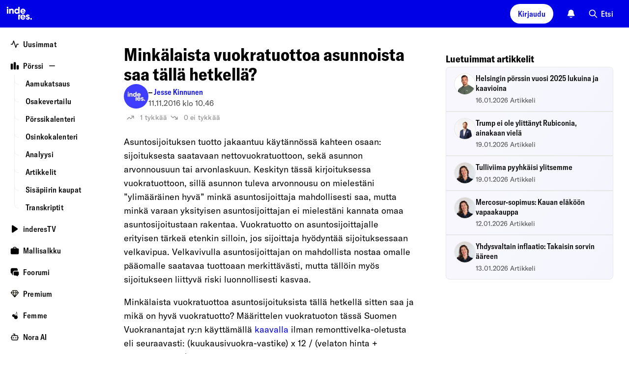

--- FILE ---
content_type: text/html; charset=utf-8
request_url: https://www.inderes.fi/articles/minkalaista-vuokratuottoa-asunnoista-saa-talla-hetkella
body_size: 62481
content:
<!DOCTYPE html><html lang="fi"><head><meta charSet="utf-8" data-next-head=""/><meta name="viewport" content="width=device-width, initial-scale=1, minimum-scale=1, shrink-to-fit=no" data-next-head=""/><meta property="og:site_name" content="Inderes" data-next-head=""/><meta property="og:type" content="website" data-next-head=""/><meta name="twitter:site" content="@Inderes" data-next-head=""/><title data-next-head="">Minkälaista vuokratuottoa asunnoista saa tällä hetkellä?  - Inderes</title><meta property="og:title" content="Minkälaista vuokratuottoa asunnoista saa tällä hetkellä?  - Inderes" data-next-head=""/><meta name="twitter:title" content="Minkälaista vuokratuottoa asunnoista saa tällä hetkellä?  - Inderes" data-next-head=""/><meta name="description" property="og:description" content="Asuntosijoituksen tuotto jakaantuu käytännössä kahteen osaan: sijoituksesta saatavaan nettovuokratuottoon, sekä asunnon arvonnousuun tai arvonlaskuun. Keskityn tässä kirjoituksessa vuokratuottoon..." data-next-head=""/><meta name="twitter:description" content="Asuntosijoituksen tuotto jakaantuu käytännössä kahteen osaan: sijoituksesta saatavaan nettovuokratuottoon, sekä asunnon arvonnousuun tai arvonlaskuun. Keskityn tässä kirjoituksessa vuokratuottoon..." data-next-head=""/><meta property="og:url" content="https://www.inderes.fi/articles/minkalaista-vuokratuottoa-asunnoista-saa-talla-hetkella" data-next-head=""/><link rel="canonical" href="https://www.inderes.fi/articles/minkalaista-vuokratuottoa-asunnoista-saa-talla-hetkella" data-next-head=""/><meta name="og:image" property="og:image" content="https://www.inderes.se/cdn-cgi/image/format=auto/https://content.inderes.se/assets/0ebc676c-8b99-40af-886f-ac15f3f60174.png" data-next-head=""/><meta name="twitter:image" property="twitter:image" content="https://www.inderes.se/cdn-cgi/image/format=auto/https://content.inderes.se/assets/0ebc676c-8b99-40af-886f-ac15f3f60174.png" data-next-head=""/><meta name="twitter:card" content="summary" data-next-head=""/><link rel="alternate" hrefLang="fi" href="https://www.inderes.fi/articles/minkalaista-vuokratuottoa-asunnoista-saa-talla-hetkella" data-next-head=""/><meta http-equiv="Content-Security-Policy" content="default-src pub-dd9d98b7ec42412482f2534c30a6ba4d.r2.dev static.inderes.fi &#x27;self&#x27;; connect-src ws: &#x27;self&#x27; plausible.io *.instana.io rest.ably.io *.ably-realtime.com internet-up.ably-realtime.com sentiment.inderes.fi https://widget-pinpoint.s3.eu-north-1.amazonaws.com/ https://api-stage.pinpointestimates.com/ https://api.pinpointestimates.com/ https://firebaseinstallations.googleapis.com/ https://fcmregistrations.googleapis.com/ https://fcm.googleapis.com/ pub-dd9d98b7ec42412482f2534c30a6ba4d.r2.dev static.inderes.fi; script-src &#x27;nonce-718a8d656013f5c8d84d0291cc686567&#x27; *.instana.io https://widget-pinpoint.s3.eu-north-1.amazonaws.com/widget-production/index.js https://www.gstatic.com/ pub-dd9d98b7ec42412482f2534c30a6ba4d.r2.dev static.inderes.fi &#x27;self&#x27;; style-src &#x27;self&#x27; &#x27;unsafe-inline&#x27; p.typekit.net use.typekit.net fonts.googleapis.com widget-pinpoint.s3.eu-north-1.amazonaws.com pub-dd9d98b7ec42412482f2534c30a6ba4d.r2.dev static.inderes.fi; img-src *.instana.io * &#x27;self&#x27; data:; font-src &#x27;self&#x27; use.typekit.net fonts.gstatic.com https://widget-pinpoint.s3.eu-north-1.amazonaws.com/widget/ https://widget-pinpoint.s3.eu-north-1.amazonaws.com/widget-production/ pub-dd9d98b7ec42412482f2534c30a6ba4d.r2.dev static.inderes.fi; frame-src mailto: tel: videosync.fi *.videosync.fi events.inderes.com *.events.inderes.com *.streamfabriken.com youtu.be *.youtube.com youtube.com www.youtube-nocookie.com www.tiktok.com player.vimeo.com vimeo.com w.soundcloud.com financialhearings.com *.financialhearings.com open.spotify.com dreambroker.com enchant.fi; "/><script defer="" data-domain="rollup.inderes.fi" event-subdomain="www" src="https://plausible.io/js/script.outbound-links.file-downloads.pageview-props.js" nonce="718a8d656013f5c8d84d0291cc686567" event-logged_in="false" event-has_premium="false"></script><link rel="apple-touch-icon" sizes="180x180" href="/apple-touch-icon.png"/><link rel="icon" type="image/png" sizes="32x32" href="/favicon-32x32.png"/><link rel="icon" type="image/png" sizes="16x16" href="/favicon-16x16.png"/><link rel="manifest" href="/site.webmanifest"/><link rel="mask-icon" href="/safari-pinned-tab.svg" color="#0078ff"/><meta name="msapplication-TileColor" content="#0078ff"/><meta name="theme-color" content="#012348"/><link data-next-font="" rel="preconnect" href="/" crossorigin="anonymous"/><link nonce="718a8d656013f5c8d84d0291cc686567" rel="preload" href="https://static.inderes.fi/fi2/_next/static/css/3816b630dac49e32.css" as="style" crossorigin="anonymous"/><link nonce="718a8d656013f5c8d84d0291cc686567" rel="stylesheet" href="https://static.inderes.fi/fi2/_next/static/css/3816b630dac49e32.css" crossorigin="anonymous" data-n-g=""/><link nonce="718a8d656013f5c8d84d0291cc686567" rel="preload" href="https://static.inderes.fi/fi2/_next/static/css/f5190922154f880d.css" as="style" crossorigin="anonymous"/><link nonce="718a8d656013f5c8d84d0291cc686567" rel="stylesheet" href="https://static.inderes.fi/fi2/_next/static/css/f5190922154f880d.css" crossorigin="anonymous" data-n-p=""/><link nonce="718a8d656013f5c8d84d0291cc686567" rel="preload" href="https://static.inderes.fi/fi2/_next/static/css/edf6b8557c6cb119.css" as="style" crossorigin="anonymous"/><link nonce="718a8d656013f5c8d84d0291cc686567" rel="stylesheet" href="https://static.inderes.fi/fi2/_next/static/css/edf6b8557c6cb119.css" crossorigin="anonymous" data-n-p=""/><noscript data-n-css="718a8d656013f5c8d84d0291cc686567"></noscript><script defer="" nonce="718a8d656013f5c8d84d0291cc686567" crossorigin="anonymous" nomodule="" src="https://static.inderes.fi/fi2/_next/static/chunks/polyfills-42372ed130431b0a.js"></script><script src="https://static.inderes.fi/fi2/_next/static/chunks/webpack-788ec4d9efb2ff3f.js" nonce="718a8d656013f5c8d84d0291cc686567" defer="" crossorigin="anonymous"></script><script src="https://static.inderes.fi/fi2/_next/static/chunks/framework-b9fd9bcc3ecde907.js" nonce="718a8d656013f5c8d84d0291cc686567" defer="" crossorigin="anonymous"></script><script src="https://static.inderes.fi/fi2/_next/static/chunks/main-e79de952a3121a96.js" nonce="718a8d656013f5c8d84d0291cc686567" defer="" crossorigin="anonymous"></script><script src="https://static.inderes.fi/fi2/_next/static/chunks/pages/_app-da3451812a5a3036.js" nonce="718a8d656013f5c8d84d0291cc686567" defer="" crossorigin="anonymous"></script><script src="https://static.inderes.fi/fi2/_next/static/chunks/58474bfb-9e4e7fea54052c39.js" nonce="718a8d656013f5c8d84d0291cc686567" defer="" crossorigin="anonymous"></script><script src="https://static.inderes.fi/fi2/_next/static/chunks/3013-e4abd6fd54a2da8d.js" nonce="718a8d656013f5c8d84d0291cc686567" defer="" crossorigin="anonymous"></script><script src="https://static.inderes.fi/fi2/_next/static/chunks/2934-2a57c6956c04c87b.js" nonce="718a8d656013f5c8d84d0291cc686567" defer="" crossorigin="anonymous"></script><script src="https://static.inderes.fi/fi2/_next/static/chunks/1829-2d0848b67b7c2180.js" nonce="718a8d656013f5c8d84d0291cc686567" defer="" crossorigin="anonymous"></script><script src="https://static.inderes.fi/fi2/_next/static/chunks/2135-e3fd1ec8a6dd23e1.js" nonce="718a8d656013f5c8d84d0291cc686567" defer="" crossorigin="anonymous"></script><script src="https://static.inderes.fi/fi2/_next/static/chunks/9101-e739ba7263fbf8b4.js" nonce="718a8d656013f5c8d84d0291cc686567" defer="" crossorigin="anonymous"></script><script src="https://static.inderes.fi/fi2/_next/static/chunks/1944-f26bd2f56eebb645.js" nonce="718a8d656013f5c8d84d0291cc686567" defer="" crossorigin="anonymous"></script><script src="https://static.inderes.fi/fi2/_next/static/chunks/9025-3bfca28b3e8f37e6.js" nonce="718a8d656013f5c8d84d0291cc686567" defer="" crossorigin="anonymous"></script><script src="https://static.inderes.fi/fi2/_next/static/chunks/6271-dcbb5ef9e5f788b0.js" nonce="718a8d656013f5c8d84d0291cc686567" defer="" crossorigin="anonymous"></script><script src="https://static.inderes.fi/fi2/_next/static/chunks/7871-1eedac2a00c1b3d4.js" nonce="718a8d656013f5c8d84d0291cc686567" defer="" crossorigin="anonymous"></script><script src="https://static.inderes.fi/fi2/_next/static/chunks/8180-9414903f5ed9a8e1.js" nonce="718a8d656013f5c8d84d0291cc686567" defer="" crossorigin="anonymous"></script><script src="https://static.inderes.fi/fi2/_next/static/chunks/9495-14b42a22722c3b27.js" nonce="718a8d656013f5c8d84d0291cc686567" defer="" crossorigin="anonymous"></script><script src="https://static.inderes.fi/fi2/_next/static/chunks/5914-5ec7292296d4169c.js" nonce="718a8d656013f5c8d84d0291cc686567" defer="" crossorigin="anonymous"></script><script src="https://static.inderes.fi/fi2/_next/static/chunks/727-8161e4ed0b1a0bca.js" nonce="718a8d656013f5c8d84d0291cc686567" defer="" crossorigin="anonymous"></script><script src="https://static.inderes.fi/fi2/_next/static/chunks/8039-193f01f190d20483.js" nonce="718a8d656013f5c8d84d0291cc686567" defer="" crossorigin="anonymous"></script><script src="https://static.inderes.fi/fi2/_next/static/chunks/199-648e2545b3120c1b.js" nonce="718a8d656013f5c8d84d0291cc686567" defer="" crossorigin="anonymous"></script><script src="https://static.inderes.fi/fi2/_next/static/chunks/3217-68b99458aa8a35de.js" nonce="718a8d656013f5c8d84d0291cc686567" defer="" crossorigin="anonymous"></script><script src="https://static.inderes.fi/fi2/_next/static/chunks/6270-3afb27d439db6022.js" nonce="718a8d656013f5c8d84d0291cc686567" defer="" crossorigin="anonymous"></script><script src="https://static.inderes.fi/fi2/_next/static/chunks/3347-86bbe88a1b708503.js" nonce="718a8d656013f5c8d84d0291cc686567" defer="" crossorigin="anonymous"></script><script src="https://static.inderes.fi/fi2/_next/static/chunks/7975-682fea219b9147f9.js" nonce="718a8d656013f5c8d84d0291cc686567" defer="" crossorigin="anonymous"></script><script src="https://static.inderes.fi/fi2/_next/static/chunks/11-323c9b1ae0d7072d.js" nonce="718a8d656013f5c8d84d0291cc686567" defer="" crossorigin="anonymous"></script><script src="https://static.inderes.fi/fi2/_next/static/chunks/5629-0ce12fd6d11ff447.js" nonce="718a8d656013f5c8d84d0291cc686567" defer="" crossorigin="anonymous"></script><script src="https://static.inderes.fi/fi2/_next/static/chunks/pages/content/%5BcontentType%5D/%5BcontentSlug%5D-e15a8383fea2fc3e.js" nonce="718a8d656013f5c8d84d0291cc686567" defer="" crossorigin="anonymous"></script><script src="https://static.inderes.fi/fi2/_next/static/UMr3zYFUwCLAlP8__iNkz/_buildManifest.js" nonce="718a8d656013f5c8d84d0291cc686567" defer="" crossorigin="anonymous"></script><script src="https://static.inderes.fi/fi2/_next/static/UMr3zYFUwCLAlP8__iNkz/_ssgManifest.js" nonce="718a8d656013f5c8d84d0291cc686567" defer="" crossorigin="anonymous"></script></head><body><div id="__next"><script nonce="718a8d656013f5c8d84d0291cc686567">((e,i,s,u,m,a,l,h)=>{let d=document.documentElement,w=["light","dark"];function p(n){(Array.isArray(e)?e:[e]).forEach(y=>{let k=y==="class",S=k&&a?m.map(f=>a[f]||f):m;k?(d.classList.remove(...S),d.classList.add(a&&a[n]?a[n]:n)):d.setAttribute(y,n)}),R(n)}function R(n){h&&w.includes(n)&&(d.style.colorScheme=n)}function c(){return window.matchMedia("(prefers-color-scheme: dark)").matches?"dark":"light"}if(u)p(u);else try{let n=localStorage.getItem(i)||s,y=l&&n==="system"?c():n;p(y)}catch(n){}})("data-theme","theme","system",null,["light","dark"],null,true,true)</script><div class="Layouts_pageWrapper__qdAj_"><header class="site-header l-flex MainMenu_container__4ympk"><div class="MainMenu_headerWrapper__E_ebO"><div class="nav-spacer"><a title="Etusivulle" aria-label="inderes.fi etusivulle" href="/"><svg version="1.0" xmlns="http://www.w3.org/2000/svg" width="5rem" height="3.375rem" viewBox="0 0 117 79" fill="none" preserveAspectRatio="xMidYMid meet" class="MainMenu_logo__5ldQ5"><metadata>Copyright © Inderes 2011 - present. All rights reserved.</metadata><g fill="currentColor" stroke="none"><path d="M22.0263 20.0444C21.3172 20.1628 20.5917 20.7011 20.2699 21.3579C19.7953 22.316 19.9535 23.3496 20.6899 24.0978C21.6445 25.056 23.2918 25.0667 24.2572 24.1139C24.7972 23.581 25.0536 22.8005 24.9336 22.0792C24.7536 21.0403 23.919 20.2113 22.8827 20.0444C22.5172 19.9852 22.3972 19.9852 22.0263 20.0444Z"></path><path d="M53.9632 27.4192C53.985 27.4192 54.0068 25.8797 54.0068 24.001V20.5828L56.2705 20.5828H58.5342V30.6759V40.769H56.3523H54.1705L54.165 39.9993C54.165 39.278 54.1596 39.2403 54.0777 39.3695C53.8596 39.6978 53.0959 40.3707 52.7141 40.5699C51.8904 40.9951 51.2795 41.1405 50.1068 41.1835C48.6449 41.2374 47.6794 41.0436 46.5067 40.473C45.394 39.9293 44.6249 39.2887 43.9212 38.3144C42.8739 36.8556 42.383 35.1169 42.4594 33.1037C42.5357 31.0689 43.2121 29.341 44.4394 28.0168C44.8539 27.57 45.6176 26.9671 46.1194 26.6925C48.1267 25.589 50.6359 25.4598 52.4795 26.3696C52.8504 26.5526 53.625 27.0963 53.8105 27.3008C53.8705 27.3654 53.9359 27.4192 53.9632 27.4192ZM53.6359 31.3651C53.0468 30.5092 52.2013 29.9925 51.1486 29.8471C49.8613 29.6695 48.7595 30.0086 47.9195 30.8322C46.8885 31.8496 46.5612 33.3622 47.0522 34.7995C47.374 35.72 48.0667 36.479 48.9395 36.8612C49.8831 37.2703 51.2413 37.2649 52.1795 36.8396C54.1759 35.9461 54.9014 33.2061 53.6359 31.3651Z"></path><path d="M34.8338 25.7827C34.0429 25.8581 33.3337 26.0573 32.7937 26.3587C32.4228 26.5633 31.8283 27.1177 31.5555 27.5053L31.3428 27.8121L31.3155 27.037L31.2883 26.2618L29.2591 26.2457L27.2246 26.2349V33.5019V40.769H29.4064H31.5883V36.5541C31.5883 34.0833 31.6101 32.1885 31.6428 31.9678C31.7901 30.9343 32.2319 30.3152 33.0556 29.9922C33.4756 29.8254 34.632 29.8146 35.052 29.9707C35.8647 30.2721 36.2902 30.945 36.3938 32.0916C36.4156 32.3769 36.4374 34.4493 36.4429 36.6887V40.769H38.6247H40.8121L40.7902 35.5852C40.7739 30.9612 40.763 30.3583 40.6757 29.9492C40.403 28.6034 40.0266 27.8767 39.2248 27.1339C38.6029 26.5579 37.6484 26.1111 36.5411 25.8904C36.1102 25.8043 35.2156 25.7451 34.8338 25.7827Z"></path><path d="M63.6888 27.2146C64.747 26.4448 66.0561 25.9388 67.3161 25.8096C67.9871 25.745 68.3143 25.745 68.9853 25.8096C71.1398 26.0196 73.0053 27.0585 74.3035 28.7595C75.1981 29.9384 75.7217 31.2841 75.8799 32.829C75.9454 33.4319 75.929 34.3847 75.8472 34.67L75.8145 34.7938H70.3107C65.7888 34.7938 64.807 34.8046 64.807 34.8638C64.807 35.0253 64.9925 35.5474 65.1779 35.8973C65.5707 36.6402 66.3779 37.2323 67.3161 37.4638C67.8725 37.6037 68.7671 37.5822 69.2853 37.4207C69.7326 37.2754 70.2235 36.9739 70.5617 36.6294L70.7744 36.4087H73.0272C74.5326 36.4087 75.2799 36.4249 75.2799 36.4625C75.2799 36.6779 74.4617 37.9644 73.9163 38.605C73.0981 39.5631 71.7726 40.4513 70.578 40.8443C69.7653 41.1134 69.3289 41.1727 68.1889 41.1727C67.1634 41.1727 67.098 41.1619 66.4161 40.9896C64.6597 40.5482 63.2961 39.687 62.1779 38.3197C61.447 37.4261 60.9779 36.4841 60.6778 35.2944C60.536 34.7508 60.5251 34.6377 60.5251 33.5826C60.5251 32.3499 60.5742 31.9947 60.8906 31.0526C61.3651 29.61 62.467 28.1028 63.6888 27.2146ZM70.3653 30.0837C70.0053 29.82 69.4707 29.5831 69.0289 29.4916C68.2271 29.3247 67.2616 29.4324 66.5689 29.7661C65.7998 30.1322 65.0852 30.9719 64.8943 31.7363L64.8616 31.887H68.1943H71.5326L71.4944 31.7202C71.4017 31.2572 70.818 30.4067 70.3653 30.0837Z"></path><path d="M20.2972 33.5019V40.769H22.479H24.6609V33.5019V26.2349H22.479H20.2972V33.5019Z"></path><path d="M62.0742 46.238C63.2688 44.65 64.9325 43.6218 66.8798 43.2719C67.4525 43.1697 68.8762 43.1697 69.4762 43.2719C71.6744 43.6434 73.4253 44.7846 74.6363 46.6363C75.0454 47.2553 75.1817 47.5353 75.4381 48.2727C75.7818 49.247 75.9018 49.9468 75.9018 50.9696C75.9072 51.4433 75.8854 51.9224 75.8636 52.0301L75.8199 52.2346H70.3107H64.7961L64.8343 52.4069C65.0907 53.6073 65.9416 54.4685 67.2343 54.8507C67.7471 55.0015 68.8107 54.9907 69.2907 54.8292C69.7162 54.6839 70.218 54.377 70.5289 54.0702L70.7526 53.8495H73.0162C74.2599 53.8495 75.2799 53.8603 75.2799 53.8764C75.2799 53.9733 74.8272 54.77 74.4999 55.2437C73.3817 56.864 71.6144 58.0859 69.8526 58.4466C65.9907 59.2433 62.1179 57.0578 60.8851 53.3919C60.5633 52.423 60.476 51.8309 60.5142 50.6843C60.536 49.9092 60.5688 49.6346 60.6779 49.1932C60.9779 48.0359 61.4088 47.1154 62.0742 46.238ZM70.6489 47.7668C70.2017 47.3254 69.7707 47.0778 69.2035 46.9324C68.5816 46.7763 67.7307 46.7871 67.098 46.9593C66.2907 47.1747 65.5161 47.8206 65.1343 48.5904C65.0143 48.8326 64.9052 49.0964 64.8834 49.1771L64.8507 49.3278H68.1889H71.5326L71.4944 49.1502C71.418 48.7519 71.0689 48.1867 70.6489 47.7668Z"></path><path d="M81.3673 43.272C79.1745 43.6811 77.5982 44.9838 77.0691 46.8247C76.8945 47.4492 76.8945 48.3966 77.0691 48.9241C77.2654 49.4947 77.4945 49.85 77.9745 50.3291C78.7273 51.0719 79.0327 51.228 81.58 52.1593C83.2928 52.7837 83.7183 52.9829 83.9964 53.2789C84.7437 54.081 84.0783 55.163 82.8346 55.163C82.191 55.163 81.3891 54.6193 81.22 54.0595L81.1546 53.8495H78.9564H76.7581L76.7854 54.0218C76.9272 54.8292 77.4072 55.922 77.8654 56.498C78.1763 56.8802 78.8527 57.4561 79.3273 57.736C81.3728 58.9365 84.2364 58.9365 86.3256 57.736C86.9419 57.3808 87.8365 56.4926 88.1202 55.9597C88.562 55.1199 88.7365 54.3501 88.682 53.4566C88.622 52.4069 88.3111 51.6802 87.6674 51.0504C86.9038 50.3021 86.0583 49.8984 84.0946 49.3278C82.8128 48.951 82.3328 48.768 81.9073 48.4881C81.3509 48.1274 81.1873 47.616 81.4709 47.1369C81.6891 46.7763 81.951 46.6632 82.5891 46.6632C83.3964 46.6632 83.751 46.8839 83.9037 47.4815L83.9637 47.7129H86.1128H88.262L88.2292 47.5353C88.0111 46.2649 87.6674 45.5221 86.9638 44.7954C86.2765 44.0848 85.4801 43.6488 84.3619 43.3689C83.9037 43.2558 83.6583 43.2343 82.8073 43.2128C82.0655 43.202 81.6837 43.2128 81.3673 43.272Z"></path><path d="M54.1705 50.916V58.1561H56.3523H58.5342V54.4795C58.5342 52.4609 58.5615 50.5284 58.5887 50.1839C58.7578 48.1545 59.4615 46.3458 60.6669 44.8224C60.9342 44.4887 60.9342 44.4833 60.9342 44.0796V43.6759H57.5523H54.1705V50.916Z"></path><path d="M92.1075 53.855C91.4802 53.9465 90.7984 54.3825 90.4493 54.9155C90.1438 55.3838 90.0511 55.7444 90.0729 56.3527C90.0893 56.821 90.1165 56.9395 90.2638 57.2571C91.0657 58.9312 93.5257 59.1142 94.5948 57.58C95.2275 56.6757 95.1075 55.4053 94.3166 54.5817C93.7548 53.995 92.953 53.7312 92.1075 53.855Z"></path></g></svg></a></div><div class="MainMenu_toolbar__CnrCe l-flex"><div class="l-flex__item MainMenu_separatorTabDesk__z_4ks"></div><div class="l-flex__item"><div class="UserMenu_container__juDqX" data-test="Login"><button type="button" class="cta_base__4mDyC AnonUserMenu_blueFont__k2P3_" title="Kirjaudu" data-test="UtilityMenuLoginButton"><span class="cta_label__JpL4C">Kirjaudu</span></button></div></div><div class="l-flex__item"><div class="Bell_container__iLIxk"><button class="Bell_btn__RwvWw" data-rac="" type="button" tabindex="0" data-react-aria-pressable="true" aria-label="Ilmoitukset" id="react-aria-:R73p6:"><svg width="1.125rem" height="1.125rem" viewBox="0 0 18 18" fill="none" xmlns="http://www.w3.org/2000/svg"><path fill-rule="evenodd" clip-rule="evenodd" d="M6.4524 15.2537C6.7265 14.9431 7.20045 14.9136 7.511 15.1877C7.90809 15.5382 8.42793 15.75 8.99907 15.75C9.57021 15.75 10.09 15.5382 10.4871 15.1877C10.7977 14.9136 11.2716 14.9431 11.5457 15.2537C11.8198 15.5643 11.7903 16.0382 11.4797 16.3123C10.8191 16.8954 9.9496 17.25 8.99907 17.25C8.04854 17.25 7.17901 16.8954 6.5184 16.3123C6.20785 16.0382 6.1783 15.5643 6.4524 15.2537Z" fill="currentColor"></path><path fill-rule="evenodd" clip-rule="evenodd" d="M5.28676 2.28769C6.27133 1.30312 7.60668 0.75 8.99907 0.75C10.3915 0.75 11.7268 1.30312 12.7114 2.28769C13.6959 3.27226 14.2491 4.60761 14.2491 6C14.2491 8.1845 14.7981 9.63289 15.3736 10.5578L15.3825 10.5721C15.6505 11.0028 15.8623 11.3432 16.0051 11.591C16.0767 11.7152 16.1419 11.8348 16.1902 11.9411C16.2143 11.9942 16.2412 12.0592 16.2623 12.1299C16.2798 12.1886 16.3131 12.314 16.3006 12.4667C16.2922 12.5693 16.2713 12.7446 16.1707 12.9257C16.07 13.1068 15.9322 13.2172 15.8496 13.2785C15.6618 13.4178 15.4463 13.4496 15.3743 13.4603L15.371 13.4608C15.2604 13.4771 15.135 13.4853 15.0084 13.4902C14.757 13.5 14.4089 13.5 13.976 13.5H4.02218C3.58927 13.5 3.24116 13.5 2.98972 13.4902C2.86315 13.4853 2.73769 13.4771 2.62713 13.4608L2.62381 13.4603C2.55187 13.4496 2.3363 13.4178 2.14858 13.2785C2.0659 13.2172 1.9281 13.1068 1.82749 12.9257C1.72687 12.7446 1.70595 12.5693 1.69756 12.4667C1.68507 12.314 1.71838 12.1886 1.73586 12.1299C1.75692 12.0592 1.78388 11.9942 1.80798 11.9411C1.85625 11.8348 1.92145 11.7152 1.99301 11.591C2.13584 11.3432 2.34769 11.0027 2.61569 10.572L2.62453 10.5578C3.20007 9.63289 3.74907 8.1845 3.74907 6C3.74907 4.60761 4.30219 3.27226 5.28676 2.28769Z" fill="currentColor"></path></svg></button></div></div><div class="l-flex__item"><div class="u-hide-mobile" data-test="QuickSearchMenu"><button type="button" class="cta_base__4mDyC cta_hasIcon__6aKP2 cta_noBackground__26lBb" title="Etsi"><svg width="20px" height="20px" viewBox="0 0 24 24" fill="none" xmlns="http://www.w3.org/2000/svg"><path fill-rule="evenodd" clip-rule="evenodd" d="M10 2C5.58172 2 2 5.58172 2 10C2 14.4183 5.58172 18 10 18C11.8487 18 13.551 17.3729 14.9056 16.3199L20.2929 21.7071C20.6834 22.0976 21.3166 22.0976 21.7071 21.7071C22.0976 21.3166 22.0976 20.6834 21.7071 20.2929L16.3199 14.9056C17.3729 13.551 18 11.8487 18 10C18 5.58172 14.4183 2 10 2ZM4 10C4 6.68629 6.68629 4 10 4C13.3137 4 16 6.68629 16 10C16 13.3137 13.3137 16 10 16C6.68629 16 4 13.3137 4 10Z" fill="currentColor"></path></svg><span class="cta_label__JpL4C">Etsi</span></button></div><div class="u-only-mobile u-margin-l-a"><button type="button" class="cta_base__4mDyC cta_hasIcon__6aKP2 cta_iconOnly__7MyUe cta_mobileIconOnly__Ytvlz cta_noBackground__26lBb" title="Etsi"><svg width="18px" height="18px" viewBox="0 0 24 24" fill="none" xmlns="http://www.w3.org/2000/svg"><path fill-rule="evenodd" clip-rule="evenodd" d="M10 2C5.58172 2 2 5.58172 2 10C2 14.4183 5.58172 18 10 18C11.8487 18 13.551 17.3729 14.9056 16.3199L20.2929 21.7071C20.6834 22.0976 21.3166 22.0976 21.7071 21.7071C22.0976 21.3166 22.0976 20.6834 21.7071 20.2929L16.3199 14.9056C17.3729 13.551 18 11.8487 18 10C18 5.58172 14.4183 2 10 2ZM4 10C4 6.68629 6.68629 4 10 4C13.3137 4 16 6.68629 16 10C16 13.3137 13.3137 16 10 16C6.68629 16 4 13.3137 4 10Z" fill="currentColor"></path></svg><span class="cta_label__JpL4C"></span></button></div></div><div class="l-flex__item MainMenu_mobileMenu__UX0_S"><button type="button" class="cta_base__4mDyC cta_hasIcon__6aKP2 cta_iconOnly__7MyUe cta_noBackground__26lBb" data-test="MobileMenuCTA"><svg width="18px" height="18px" viewBox="0 0 18 18" fill="none" xmlns="http://www.w3.org/2000/svg"><path fill-rule="evenodd" clip-rule="evenodd" d="M1.5 9C1.5 8.58579 1.83579 8.25 2.25 8.25H15.75C16.1642 8.25 16.5 8.58579 16.5 9C16.5 9.41421 16.1642 9.75 15.75 9.75H2.25C1.83579 9.75 1.5 9.41421 1.5 9Z" fill="currentColor"></path><path fill-rule="evenodd" clip-rule="evenodd" d="M1.5 4.5C1.5 4.08579 1.83579 3.75 2.25 3.75H15.75C16.1642 3.75 16.5 4.08579 16.5 4.5C16.5 4.91421 16.1642 5.25 15.75 5.25H2.25C1.83579 5.25 1.5 4.91421 1.5 4.5Z" fill="currentColor"></path><path fill-rule="evenodd" clip-rule="evenodd" d="M1.5 13.5C1.5 13.0858 1.83579 12.75 2.25 12.75H11.25C11.6642 12.75 12 13.0858 12 13.5C12 13.9142 11.6642 14.25 11.25 14.25H2.25C1.83579 14.25 1.5 13.9142 1.5 13.5Z" fill="currentColor"></path></svg><span class="cta_label__JpL4C"></span></button><style data-emotion="css a3xyjy">.css-a3xyjy{z-index:1200;}</style></div></div></div></header><div class="site-wrapper menuDrawerExpanded"><div class="site-nav nav-spacer SideMenu_menuDrawer__j404x Layouts_sideMenu__PkOZc"><nav class="Layouts_sideMenu__PkOZc"><ul class="SideMenu_menuItems__sjsm0"><li class="SideMenuItem_item__s78U3"><div class="SideMenuItem_linkWrapper__1B9U0"><a class="SideMenuItem_link__s9_XX" href="/"><span class="SideMenuItem_icon__wmv7H"><svg width="1em" height="1em" viewBox="0 0 16 16" fill="none" xmlns="http://www.w3.org/2000/svg"><path fill-rule="evenodd" clip-rule="evenodd" d="M5.99996 1.33334C6.28691 1.33334 6.54167 1.51696 6.63241 1.78919L9.99996 11.8918L11.3675 7.78919C11.4582 7.51696 11.713 7.33334 12 7.33334H14.6666C15.0348 7.33334 15.3333 7.63182 15.3333 8.00001C15.3333 8.3682 15.0348 8.66668 14.6666 8.66668H12.4805L10.6324 14.2108C10.5417 14.4831 10.2869 14.6667 9.99996 14.6667C9.71301 14.6667 9.45825 14.4831 9.3675 14.2108L5.99996 4.1082L4.63241 8.21083C4.54167 8.48306 4.28691 8.66668 3.99996 8.66668H1.33329C0.965103 8.66668 0.666626 8.3682 0.666626 8.00001C0.666626 7.63182 0.965103 7.33334 1.33329 7.33334H3.51945L5.3675 1.78919C5.45825 1.51696 5.71301 1.33334 5.99996 1.33334Z" fill="currentColor"></path></svg></span><span class="SideMenuItem_label__pmSzZ">Uusimmat</span></a></div></li><li class="SideMenuItem_item__s78U3 SideMenuItem_expandable__Wimuv"><div class="SideMenuItem_linkWrapper__1B9U0"><a class="SideMenuItem_link__s9_XX" href="/markets"><span class="SideMenuItem_icon__wmv7H"><svg width="1em" height="1em" viewBox="0 0 16 16" fill="none" xmlns="http://www.w3.org/2000/svg"><path fill-rule="evenodd" clip-rule="evenodd" d="M2.3787 4C2.38578 4.00001 2.39287 4.00001 2.39996 4.00001H2.9333C2.94039 4.00001 2.94748 4.00001 2.95456 4C3.12282 3.99998 3.28668 3.99996 3.42545 4.0113C3.57784 4.02375 3.75767 4.05313 3.93862 4.14533C4.1895 4.27316 4.39347 4.47714 4.5213 4.72802C4.6135 4.90897 4.64288 5.08879 4.65533 5.24119C4.66667 5.37996 4.66665 5.54382 4.66663 5.71207C4.66663 5.71916 4.66663 5.72624 4.66663 5.73334L4.66663 12.9546C4.66665 13.1229 4.66667 13.2867 4.65533 13.4255C4.64288 13.5779 4.6135 13.7577 4.5213 13.9387C4.39347 14.1895 4.1895 14.3935 3.93862 14.5213C3.75767 14.6135 3.57784 14.6429 3.42545 14.6554C3.28667 14.6667 3.12281 14.6667 2.95455 14.6667H2.37871C2.21045 14.6667 2.04658 14.6667 1.90781 14.6554C1.75541 14.6429 1.57559 14.6135 1.39464 14.5213C1.14376 14.3935 0.939785 14.1895 0.811954 13.9387C0.719756 13.7577 0.690377 13.5779 0.677926 13.4255C0.666588 13.2867 0.666608 13.1229 0.666628 12.9546L0.666629 5.73334C0.666629 5.72624 0.666629 5.71916 0.666628 5.71208C0.666608 5.54382 0.666588 5.37996 0.677926 5.24119C0.690377 5.08879 0.719756 4.90897 0.811954 4.72802C0.939785 4.47714 1.14376 4.27316 1.39464 4.14533C1.57559 4.05313 1.75541 4.02375 1.90781 4.0113C2.04658 3.99996 2.21044 3.99998 2.3787 4Z" fill="currentColor"></path><path fill-rule="evenodd" clip-rule="evenodd" d="M7.71203 1.33334C7.71911 1.33334 7.7262 1.33334 7.7333 1.33334L8.26663 1.33334C8.27372 1.33334 8.28081 1.33334 8.28789 1.33334C8.45615 1.33332 8.62001 1.3333 8.75878 1.34464C8.91118 1.35709 9.091 1.38647 9.27195 1.47866C9.52283 1.6065 9.72681 1.81047 9.85464 2.06135C9.94684 2.2423 9.97621 2.42212 9.98867 2.57452C10 2.71329 9.99998 2.87715 9.99996 3.04541C9.99996 3.05249 9.99996 3.05958 9.99996 3.06667L9.99996 12.9546C9.99998 13.1229 10 13.2867 9.98867 13.4255C9.97621 13.5779 9.94684 13.7577 9.85464 13.9387C9.72681 14.1895 9.52283 14.3935 9.27195 14.5213C9.091 14.6135 8.91118 14.6429 8.75878 14.6554C8.62001 14.6667 8.45616 14.6667 8.28791 14.6667H7.71202C7.54377 14.6667 7.37991 14.6667 7.24114 14.6554C7.08875 14.6429 6.90892 14.6135 6.72798 14.5213C6.47709 14.3935 6.27312 14.1895 6.14529 13.9387C6.05309 13.7577 6.02371 13.5779 6.01126 13.4255C5.99992 13.2867 5.99994 13.1229 5.99996 12.9546L5.99996 3.06667C5.99996 3.05958 5.99996 3.05249 5.99996 3.04541C5.99994 2.87715 5.99992 2.71329 6.01126 2.57452C6.02371 2.42212 6.05309 2.2423 6.14529 2.06135C6.27312 1.81047 6.47709 1.6065 6.72797 1.47866C6.90892 1.38647 7.08875 1.35709 7.24114 1.34464C7.37991 1.3333 7.54378 1.33332 7.71203 1.33334Z" fill="currentColor"></path><path fill-rule="evenodd" clip-rule="evenodd" d="M13.0454 6.66667C13.0524 6.66667 13.0595 6.66667 13.0666 6.66667H13.6C13.6071 6.66667 13.6141 6.66667 13.6212 6.66667C13.7895 6.66665 13.9533 6.66663 14.0921 6.67797C14.2445 6.69042 14.4243 6.7198 14.6053 6.812C14.8562 6.93983 15.0601 7.1438 15.188 7.39469C15.2802 7.57563 15.3095 7.75546 15.322 7.90785C15.3333 8.04663 15.3333 8.21049 15.3333 8.37874C15.3333 8.38582 15.3333 8.39291 15.3333 8.40001L15.3333 12.9546C15.3333 13.1229 15.3333 13.2867 15.322 13.4255C15.3095 13.5779 15.2802 13.7577 15.188 13.9387C15.0601 14.1895 14.8562 14.3935 14.6053 14.5213C14.4243 14.6135 14.2445 14.6429 14.0921 14.6554C13.9533 14.6667 13.7895 14.6667 13.6212 14.6667H13.0454C12.8771 14.6667 12.7133 14.6667 12.5745 14.6554C12.4221 14.6429 12.2423 14.6135 12.0613 14.5213C11.8104 14.3935 11.6065 14.1895 11.4786 13.9387C11.3864 13.7577 11.357 13.5779 11.3446 13.4255C11.3333 13.2867 11.3333 13.1229 11.3333 12.9546L11.3333 8.40001C11.3333 8.39291 11.3333 8.38582 11.3333 8.37874C11.3333 8.21049 11.3333 8.04663 11.3446 7.90785C11.357 7.75546 11.3864 7.57563 11.4786 7.39469C11.6065 7.1438 11.8104 6.93983 12.0613 6.812C12.2423 6.7198 12.4221 6.69042 12.5745 6.67797C12.7132 6.66663 12.8771 6.66665 13.0454 6.66667Z" fill="currentColor"></path></svg></span><span class="SideMenuItem_label__pmSzZ">Pörssi</span></a><button class="SideMenuItem_expandButton__lGnfL" type="button"><svg xmlns="http://www.w3.org/2000/svg" version="1.1" width="1.125rem" height="1.125rem" viewBox="0 0 24 24"><path style="fill:currentColor" fill-rule="evenodd" clip-rule="evenodd" d="M4 12C4 11.4477 4.44772 11 5 11H19C19.5523 11 20 11.4477 20 12C20 12.5523 19.5523 13 19 13H5C4.44772 13 4 12.5523 4 12Z"></path></svg></button></div><div class="SideMenuItem_submenuContainer__tz7Q4 SideMenuItem_subMenuExpanded__Oimx7"><ul class="SideMenuItem_subMenu__kWTNq"><li class="SideMenuItem_subItem__v0LXX"><div class="SideMenuItem_subLinkWrapper__Xehp5"><a class="SideMenuItem_subItemLink__LtfOc" href="/morning-reviews"><span class="SideMenuItem_subLinkLabel__TMvuG">Aamukatsaus</span></a></div></li><li class="SideMenuItem_subItem__v0LXX"><div class="SideMenuItem_subLinkWrapper__Xehp5"><a class="SideMenuItem_subItemLink__LtfOc" href="/stock-comparison"><span class="SideMenuItem_subLinkLabel__TMvuG">Osakevertailu</span></a></div></li><li class="SideMenuItem_subItem__v0LXX"><div class="SideMenuItem_subLinkWrapper__Xehp5"><a class="SideMenuItem_subItemLink__LtfOc" href="/markets/calendar"><span class="SideMenuItem_subLinkLabel__TMvuG">Pörssikalenteri</span></a></div></li><li class="SideMenuItem_subItem__v0LXX"><div class="SideMenuItem_subLinkWrapper__Xehp5"><a class="SideMenuItem_subItemLink__LtfOc" href="/markets/calendar/dividends"><span class="SideMenuItem_subLinkLabel__TMvuG">Osinkokalenteri</span></a></div></li><li class="SideMenuItem_subItem__v0LXX"><div class="SideMenuItem_subLinkWrapper__Xehp5"><a class="SideMenuItem_subItemLink__LtfOc" href="/research"><span class="SideMenuItem_subLinkLabel__TMvuG">Analyysi</span></a></div></li><li class="SideMenuItem_subItem__v0LXX"><div class="SideMenuItem_subLinkWrapper__Xehp5"><a class="SideMenuItem_subItemLink__LtfOc" href="/articles"><span class="SideMenuItem_subLinkLabel__TMvuG">Artikkelit</span></a></div></li><li class="SideMenuItem_subItem__v0LXX"><div class="SideMenuItem_subLinkWrapper__Xehp5"><a class="SideMenuItem_subItemLink__LtfOc" href="/insider-transactions"><span class="SideMenuItem_subLinkLabel__TMvuG">Sisäpiirin kaupat</span></a></div></li><li class="SideMenuItem_subItem__v0LXX"><div class="SideMenuItem_subLinkWrapper__Xehp5"><a class="SideMenuItem_subItemLink__LtfOc" href="/transcripts"><span class="SideMenuItem_subLinkLabel__TMvuG">Transkriptit</span></a></div></li></ul></div></li><li class="SideMenuItem_item__s78U3"><div class="SideMenuItem_linkWrapper__1B9U0"><a class="SideMenuItem_link__s9_XX" href="/videos"><span class="SideMenuItem_icon__wmv7H"><svg width="1em" height="1em" viewBox="0 0 16 16" fill="none" xmlns="http://www.w3.org/2000/svg"><path fill-rule="evenodd" clip-rule="evenodd" d="M5.33746 1.86821C5.34543 1.87353 5.35342 1.87886 5.36144 1.88421L12.3939 6.57253C12.5974 6.70816 12.7861 6.83391 12.931 6.95077C13.0822 7.07273 13.2605 7.24185 13.3631 7.48925C13.4987 7.81625 13.4987 8.18376 13.3631 8.51077C13.2605 8.75817 13.0822 8.92729 12.931 9.04924C12.7861 9.1661 12.5974 9.29184 12.394 9.42746L5.33748 14.1318C5.08876 14.2976 4.8651 14.4468 4.67533 14.5496C4.48542 14.6525 4.22474 14.7701 3.92049 14.752C3.53132 14.7287 3.17182 14.5363 2.93662 14.2254C2.75273 13.9823 2.70599 13.7002 2.68628 13.4851C2.66659 13.2701 2.66661 13.0014 2.66663 12.7024L2.66663 3.32643C2.66663 3.31679 2.66663 3.30718 2.66663 3.2976C2.66661 2.99867 2.66659 2.72987 2.68628 2.51492C2.70599 2.29982 2.75273 2.01769 2.93662 1.77461C3.17182 1.46369 3.53132 1.27129 3.92049 1.24806C4.22474 1.22989 4.48542 1.3475 4.67533 1.45042C4.8651 1.55326 5.08874 1.70238 5.33746 1.86821Z" fill="currentColor"></path></svg></span><span class="SideMenuItem_label__pmSzZ">inderesTV</span></a></div></li><li class="SideMenuItem_item__s78U3"><div class="SideMenuItem_linkWrapper__1B9U0"><a class="SideMenuItem_link__s9_XX" href="/portfolio"><span class="SideMenuItem_icon__wmv7H"><svg width="1em" height="1em" viewBox="0 0 16 16" fill="none" xmlns="http://www.w3.org/2000/svg"><path fill-rule="evenodd" clip-rule="evenodd" d="M7.9083 1.33337H8.09174C8.622 1.33309 9.01577 1.33287 9.35687 1.42427C10.2771 1.67085 10.9959 2.38964 11.2425 3.30989C11.2974 3.51485 11.3193 3.73883 11.3279 4.00001H12.559C12.9104 4 13.2136 3.99999 13.4633 4.02039C13.7269 4.04193 13.989 4.08947 14.2413 4.218C14.6176 4.40975 14.9236 4.71571 15.1153 5.09203C15.2438 5.34428 15.2914 5.60643 15.3129 5.86999C15.3333 6.1197 15.3333 6.42287 15.3333 6.7743V11.8924C15.3333 12.2438 15.3333 12.547 15.3129 12.7967C15.2914 13.0603 15.2438 13.3224 15.1153 13.5747C14.9236 13.951 14.6176 14.2569 14.2413 14.4487C13.989 14.5772 13.7269 14.6248 13.4633 14.6463C13.2136 14.6667 12.9105 14.6667 12.5591 14.6667H3.44095C3.08954 14.6667 2.78631 14.6667 2.53661 14.6463C2.27305 14.6248 2.0109 14.5772 1.75865 14.4487C1.38232 14.2569 1.07636 13.951 0.884615 13.5747C0.756085 13.3224 0.708541 13.0603 0.687007 12.7967C0.666605 12.547 0.666615 12.2438 0.666627 11.8924V6.77431C0.666615 6.42289 0.666605 6.1197 0.687007 5.86999C0.708541 5.60643 0.756085 5.34428 0.884615 5.09203C1.07636 4.71571 1.38232 4.40975 1.75865 4.218C2.0109 4.08947 2.27305 4.04193 2.53661 4.02039C2.78632 3.99999 3.0895 4 3.44093 4.00001H4.67217C4.68079 3.73883 4.70264 3.51485 4.75756 3.30989C5.00413 2.38964 5.72293 1.67085 6.64317 1.42427C6.98427 1.33287 7.37805 1.33309 7.9083 1.33337ZM9.99345 4.00001H6.0066C6.01272 3.82834 6.02424 3.73417 6.04546 3.65498C6.16875 3.19486 6.52814 2.83546 6.98827 2.71217C7.13645 2.67247 7.33712 2.66674 8.00002 2.66674C8.66293 2.66674 8.8636 2.67247 9.01178 2.71217C9.4719 2.83546 9.8313 3.19486 9.95459 3.65498C9.97581 3.73417 9.98732 3.82834 9.99345 4.00001Z" fill="currentColor"></path></svg></span><span class="SideMenuItem_label__pmSzZ">Mallisalkku</span></a></div></li><li class="SideMenuItem_item__s78U3"><div class="SideMenuItem_linkWrapper__1B9U0"><a class="SideMenuItem_link__s9_XX" href="https://forum.inderes.com/?tl=fi"><span class="SideMenuItem_icon__wmv7H"><svg width="1em" height="1em" viewBox="0 0 16 16" fill="none" xmlns="http://www.w3.org/2000/svg"><path fill-rule="evenodd" clip-rule="evenodd" d="M8.77426 6.66666H12.559C12.9104 6.66664 13.2136 6.66663 13.4633 6.68704C13.7269 6.70857 13.989 6.75611 14.2413 6.88464C14.6176 7.07639 14.9236 7.38235 15.1153 7.75868C15.2438 8.01093 15.2914 8.27307 15.3129 8.53664C15.3333 8.78636 15.3333 9.08954 15.3333 9.44097V11.2975C15.3333 11.5899 15.3333 11.8423 15.3191 12.0511C15.3041 12.271 15.2711 12.4909 15.1811 12.7082C14.9781 13.1983 14.5887 13.5876 14.0987 13.7906C13.8814 13.8806 13.6614 13.9136 13.4415 13.9286C13.4067 13.931 13.3706 13.933 13.3333 13.9346V14.6667C13.3333 14.9149 13.1954 15.1425 12.9754 15.2575C12.7555 15.3725 12.4899 15.3557 12.2861 15.214L10.8351 14.2053C10.6116 14.0499 10.5664 14.0216 10.5237 14.0022C10.4745 13.9799 10.4227 13.9637 10.3695 13.9539C10.3234 13.9454 10.2701 13.9428 9.99791 13.9428H8.77428C8.42284 13.9429 8.11966 13.9429 7.86994 13.9225C7.60638 13.9009 7.34423 13.8534 7.09198 13.7249C6.71565 13.5331 6.40969 13.2272 6.21795 12.8508C6.08942 12.5986 6.04187 12.3364 6.02034 12.0729C5.99994 11.8232 5.99995 11.52 5.99996 11.1685V9.44096C5.99995 9.08953 5.99994 8.78635 6.02034 8.53664C6.04187 8.27307 6.08942 8.01093 6.21795 7.75868C6.40969 7.38235 6.71565 7.07639 7.09198 6.88464C7.34423 6.75611 7.60638 6.70857 7.86994 6.68704C8.11965 6.66663 8.42283 6.66664 8.77426 6.66666Z" fill="currentColor"></path><path d="M9.49418 0.666657H4.50578C3.96914 0.666649 3.52622 0.666642 3.16543 0.69612C2.7907 0.726737 2.44623 0.792446 2.12267 0.957307C1.62091 1.21297 1.21296 1.62092 0.957295 2.12268C0.792435 2.44624 0.726725 2.79071 0.696108 3.16544C0.66663 3.52624 0.666637 3.96914 0.666646 4.50579L0.666636 7.68055C0.666547 7.97497 0.666481 8.19313 0.694802 8.38648C0.865558 9.55222 1.78108 10.4677 2.94683 10.6385C2.99449 10.6455 3.0242 10.6634 3.03702 10.674L3.03701 11.7259C3.03699 11.9076 3.03696 12.0859 3.04964 12.2293C3.0609 12.3566 3.09041 12.6204 3.27782 12.839C3.48673 13.0827 3.79993 13.2113 4.11981 13.1847C4.40676 13.1609 4.61311 12.9939 4.7106 12.9112C4.73837 12.8877 4.76714 12.862 4.79668 12.8346C4.73497 12.5941 4.70694 12.3711 4.69145 12.1815C4.66647 11.8757 4.66656 11.5226 4.66663 11.1968V9.41276C4.66656 9.087 4.66647 8.73379 4.69145 8.42808C4.71972 8.08206 4.78969 7.62492 5.02995 7.15337C5.34953 6.52616 5.85947 6.01623 6.48667 5.69665C6.95822 5.45639 7.41536 5.38642 7.76138 5.35815C8.0671 5.33317 8.42029 5.33325 8.74605 5.33333H12.5872C12.831 5.33327 13.0902 5.33321 13.3333 5.34365V4.50577C13.3333 3.96914 13.3333 3.52623 13.3039 3.16544C13.2732 2.79071 13.2075 2.44624 13.0427 2.12268C12.787 1.62092 12.3791 1.21297 11.8773 0.957307C11.5537 0.792446 11.2093 0.726737 10.8345 0.69612C10.4737 0.666642 10.0308 0.666649 9.49418 0.666657Z" fill="currentColor"></path></svg></span><span class="SideMenuItem_label__pmSzZ">Foorumi</span></a></div></li><li class="SideMenuItem_item__s78U3"><div class="SideMenuItem_linkWrapper__1B9U0"><a class="SideMenuItem_link__s9_XX" href="/premium"><span class="SideMenuItem_icon__wmv7H"><svg width="1em" height="1em" viewBox="0 0 24 24" fill="none" xmlns="http://www.w3.org/2000/svg"><path d="M2.49954 9H21.4995M9.99954 3L7.99954 9L11.9995 20.5L15.9995 9L13.9995 3M12.6141 20.2625L21.5727 9.51215C21.7246 9.32995 21.8005 9.23885 21.8295 9.13717C21.8551 9.04751 21.8551 8.95249 21.8295 8.86283C21.8005 8.76114 21.7246 8.67005 21.5727 8.48785L17.2394 3.28785C17.1512 3.18204 17.1072 3.12914 17.0531 3.09111C17.0052 3.05741 16.9518 3.03238 16.8953 3.01717C16.8314 3 16.7626 3 16.6248 3H7.37424C7.2365 3 7.16764 3 7.10382 3.01717C7.04728 3.03238 6.99385 3.05741 6.94596 3.09111C6.89192 3.12914 6.84783 3.18204 6.75966 3.28785L2.42633 8.48785C2.2745 8.67004 2.19858 8.76114 2.16957 8.86283C2.144 8.95249 2.144 9.04751 2.16957 9.13716C2.19858 9.23885 2.2745 9.32995 2.42633 9.51215L11.385 20.2625C11.596 20.5158 11.7015 20.6424 11.8279 20.6886C11.9387 20.7291 12.0603 20.7291 12.1712 20.6886C12.2975 20.6424 12.4031 20.5158 12.6141 20.2625Z" stroke="#FEF9C9" stroke-width="1.65" stroke-linecap="round" stroke-linejoin="round"></path><path d="M2.49954 9H21.4995M9.99954 3L7.99954 9L11.9995 20.5L15.9995 9L13.9995 3M12.6141 20.2625L21.5727 9.51215C21.7246 9.32995 21.8005 9.23885 21.8295 9.13717C21.8551 9.04751 21.8551 8.95249 21.8295 8.86283C21.8005 8.76114 21.7246 8.67005 21.5727 8.48785L17.2394 3.28785C17.1512 3.18204 17.1072 3.12914 17.0531 3.09111C17.0052 3.05741 16.9518 3.03238 16.8953 3.01717C16.8314 3 16.7626 3 16.6248 3H7.37424C7.2365 3 7.16764 3 7.10382 3.01717C7.04728 3.03238 6.99385 3.05741 6.94596 3.09111C6.89192 3.12914 6.84783 3.18204 6.75966 3.28785L2.42633 8.48785C2.2745 8.67004 2.19858 8.76114 2.16957 8.86283C2.144 8.95249 2.144 9.04751 2.16957 9.13716C2.19858 9.23885 2.2745 9.32995 2.42633 9.51215L11.385 20.2625C11.596 20.5158 11.7015 20.6424 11.8279 20.6886C11.9387 20.7291 12.0603 20.7291 12.1712 20.6886C12.2975 20.6424 12.4031 20.5158 12.6141 20.2625Z" stroke="currentColor" stroke-width="1.65" stroke-linecap="round" stroke-linejoin="round"></path></svg></span><span class="SideMenuItem_label__pmSzZ">Premium</span></a></div></li><li class="SideMenuItem_item__s78U3"><div class="SideMenuItem_linkWrapper__1B9U0"><a class="SideMenuItem_link__s9_XX" href="/femme"><span class="SideMenuItem_icon__wmv7H"><svg width="1em" height="1em" viewBox="0 0 24 24" fill="none" xmlns="http://www.w3.org/2000/svg"><path d="M17.9545 12.9379C19.9727 8.40691 17.1364 2.46924 17.0136 2.22578C16.9318 2.06347 16.7545 1.9688 16.5773 2.00937C16.4 2.06347 16.2773 2.21225 16.2773 2.40161C16.2773 2.45571 16.4136 7.92 11.9 10.5169C11.2455 9.48895 10.0727 8.79915 8.75 8.79915C6.67727 8.79915 5 10.4628 5 12.5187C5 14.5745 6.67727 16.2382 8.75 16.2382C9.17273 16.2382 9.56818 16.1705 9.95 16.0488C9.88182 16.3464 9.85455 16.6574 9.85455 16.9685C9.85455 19.7412 12.1318 22 14.9273 22C17.7227 22 20 19.7412 20 16.9685C20 15.3184 19.1955 13.8577 17.9545 12.9379ZM17.2864 12.5187C16.5773 12.1535 15.7864 11.9371 14.9273 11.9371C14.0682 11.9371 13.2227 12.167 12.5 12.5592V12.5187C12.5 12.0588 12.4182 11.6124 12.2545 11.2067C15.5682 9.31312 16.5909 6.02643 16.9182 4.02467C17.6136 6.02643 18.5409 9.63773 17.2864 12.5187Z" fill="currentColor"></path></svg></span><span class="SideMenuItem_label__pmSzZ">Femme</span></a></div></li><li class="SideMenuItem_item__s78U3"><div class="SideMenuItem_linkWrapper__1B9U0"><a class="SideMenuItem_link__s9_XX" href="/chat"><span class="SideMenuItem_icon__wmv7H"><svg width="1rem" height="1rem" viewBox="0 0 24 24" fill="none" stroke="currentColor" stroke-width="2" stroke-linecap="round" stroke-linejoin="round" xmlns="http://www.w3.org/2000/svg"><path d="M12 8V4H8"></path><rect width="16" height="12" x="4" y="8" rx="2"></rect><path d="M2 14h2"></path><path d="M20 14h2"></path><path d="M15 13v2"></path><path d="M9 13v2"></path></svg></span><span class="SideMenuItem_label__pmSzZ">Nora AI</span></a></div></li><li class="SideMenuItem_item__s78U3 SideMenuItem_expandable__Wimuv"><div class="SideMenuItem_linkWrapper__1B9U0"><a class="SideMenuItem_link__s9_XX" href="/investing-school"><span class="SideMenuItem_icon__wmv7H"><svg width="1em" height="1em" viewBox="0 0 24 24" fill="none" xmlns="http://www.w3.org/2000/svg"><path d="M5.98984 17.7C5.04306 16.8333 4.30805 15.8208 3.78483 14.6625C3.26161 13.5042 3 12.2833 3 11C3 8.5 3.87204 6.375 5.61611 4.625C7.36018 2.875 9.47798 2 11.9695 2C14.0458 2 15.8854 2.6125 17.4883 3.8375C19.0911 5.0625 20.1334 6.65833 20.6151 8.625L21.9107 13.75C21.9938 14.0667 21.9356 14.3542 21.7363 14.6125C21.537 14.8708 21.2712 15 20.939 15H18.9458V18C18.9458 18.55 18.7506 19.0208 18.3603 19.4125C17.97 19.8042 17.5007 20 16.9526 20H14.9594V21C14.9594 21.2833 14.8638 21.5208 14.6728 21.7125C14.4818 21.9042 14.2451 22 13.9627 22C13.6804 22 13.4437 21.9042 13.2527 21.7125C13.0616 21.5208 12.9661 21.2833 12.9661 21V19C12.9661 18.7167 13.0616 18.4792 13.2527 18.2875C13.4437 18.0958 13.6804 18 13.9627 18H16.9526V14C16.9526 13.7167 17.0481 13.4792 17.2391 13.2875C17.4301 13.0958 17.6668 13 17.9492 13H19.6434L18.6967 9.125C18.3146 7.60833 17.5007 6.375 16.255 5.425C15.0092 4.475 13.5807 4 11.9695 4C10.0427 4 8.39832 4.675 7.03628 6.025C5.67424 7.375 4.99323 9.01667 4.99323 10.95C4.99323 11.95 5.1967 12.9 5.60365 13.8C6.0106 14.7 6.58781 15.5 7.33527 16.2L7.98306 16.8V21C7.98306 21.2833 7.88756 21.5208 7.69654 21.7125C7.50552 21.9042 7.26882 22 6.98645 22C6.70408 22 6.46738 21.9042 6.27636 21.7125C6.08535 21.5208 5.98984 21.2833 5.98984 21V17.7ZM11.9695 16C12.2519 16 12.4886 15.9042 12.6796 15.7125C12.8706 15.5208 12.9661 15.2833 12.9661 15C12.9661 14.7167 12.8706 14.4792 12.6796 14.2875C12.4886 14.0958 12.2519 14 11.9695 14C11.6871 14 11.4504 14.0958 11.2594 14.2875C11.0684 14.4792 10.9729 14.7167 10.9729 15C10.9729 15.2833 11.0684 15.5208 11.2594 15.7125C11.4504 15.9042 11.6871 16 11.9695 16ZM12.0443 7.425C12.4097 7.425 12.7128 7.525 12.9537 7.725C13.1945 7.925 13.3149 8.18333 13.3149 8.5C13.3149 8.76667 13.2443 9.02083 13.1032 9.2625C12.962 9.50417 12.6838 9.84167 12.2685 10.275C11.9529 10.6083 11.7245 10.9042 11.5833 11.1625C11.4421 11.4208 11.3466 11.7167 11.2968 12.05C11.2636 12.25 11.3176 12.425 11.4588 12.575C11.5999 12.725 11.7785 12.8 11.9944 12.8C12.1771 12.8 12.3474 12.7375 12.5052 12.6125C12.663 12.4875 12.7668 12.3167 12.8166 12.1C12.8665 11.9 12.9454 11.7042 13.0533 11.5125C13.1613 11.3208 13.3316 11.1 13.5641 10.85C14.0956 10.2667 14.4444 9.825 14.6105 9.525C14.7766 9.225 14.8597 8.88333 14.8597 8.5C14.8597 7.8 14.5898 7.20833 14.0499 6.725C13.5101 6.24167 12.8416 6 12.0443 6C11.5127 6 11.0103 6.12917 10.5369 6.3875C10.0635 6.64583 9.68561 7 9.40324 7.45C9.30358 7.61667 9.29942 7.79167 9.39078 7.975C9.48214 8.15833 9.61917 8.29167 9.80188 8.375C9.98459 8.45833 10.1632 8.47083 10.3376 8.4125C10.512 8.35417 10.6656 8.23333 10.7985 8.05C10.9646 7.85 11.1556 7.69583 11.3715 7.5875C11.5875 7.47917 11.8117 7.425 12.0443 7.425Z" fill="currentColor"></path></svg></span><span class="SideMenuItem_label__pmSzZ">Opi</span></a><button class="SideMenuItem_expandButton__lGnfL" type="button"><svg xmlns="http://www.w3.org/2000/svg" width="1.125rem" height="1.125rem" viewBox="0 0 18 20" fill="none"><path d="M8 10.9926H2V8.99255H8V2.99255H10V8.99255H16V10.9926H10V16.9926H8V10.9926Z" fill="currentColor"></path></svg></button></div><div class="SideMenuItem_submenuContainer__tz7Q4"><ul class="SideMenuItem_subMenu__kWTNq"><li class="SideMenuItem_subItem__v0LXX"><div class="SideMenuItem_subLinkWrapper__Xehp5"><a class="SideMenuItem_subItemLink__LtfOc" href="/investing-school"><span class="SideMenuItem_subLinkLabel__TMvuG">Sijoituskoulu</span></a></div></li><li class="SideMenuItem_subItem__v0LXX"><div class="SideMenuItem_subLinkWrapper__Xehp5"><a class="SideMenuItem_subItemLink__LtfOc" href="/questions-and-answers"><span class="SideMenuItem_subLinkLabel__TMvuG">Q&amp;A</span></a></div></li><li class="SideMenuItem_subItem__v0LXX"><div class="SideMenuItem_subLinkWrapper__Xehp5"><a class="SideMenuItem_subItemLink__LtfOc" href="/analysis-school"><span class="SideMenuItem_subLinkLabel__TMvuG">Analyysikoulu</span></a></div></li></ul></div></li><li class="SideMenuItem_item__s78U3 SideMenuItem_expandable__Wimuv"><div class="SideMenuItem_linkWrapper__1B9U0"><a class="SideMenuItem_link__s9_XX" href="/about"><span class="SideMenuItem_icon__wmv7H"><svg width="1em" height="1em" viewBox="0 0 24 24" fill="currentColor" xmlns="http://www.w3.org/2000/svg"><path d="M10.3888 15.0345C10.3888 13.931 10.4987 13.1073 10.7186 12.5632C10.9384 12.0192 11.3971 11.4406 12.0945 10.8276C12.7465 10.2605 13.1862 9.8046 13.4136 9.45977C13.6411 9.11494 13.7548 8.72797 13.7548 8.29885C13.7548 7.71648 13.5501 7.23755 13.1407 6.86207C12.7313 6.48659 12.2082 6.29885 11.5714 6.29885C11.0104 6.29885 10.5177 6.4751 10.0931 6.82759C9.66856 7.18008 9.36532 7.66284 9.18337 8.27586L7 7.35632C7.31841 6.34483 7.89837 5.53257 8.73987 4.91954C9.58138 4.30651 10.5252 4 11.5714 4C12.9209 4 14.0201 4.39464 14.8692 5.18391C15.7183 5.97318 16.1429 6.98851 16.1429 8.22989C16.1429 8.87356 16.0026 9.45977 15.7221 9.98851C15.4416 10.5172 14.9375 11.1264 14.2097 11.8161C13.588 12.3985 13.2052 12.8621 13.0611 13.2069C12.9171 13.5517 12.8375 14.1609 12.8223 15.0345H10.3888ZM11.5714 20C11.1166 20 10.7299 19.8391 10.4115 19.5172C10.0931 19.1954 9.9339 18.8046 9.9339 18.3448C9.9339 17.8851 10.0931 17.4943 10.4115 17.1724C10.7299 16.8506 11.1166 16.6897 11.5714 16.6897C12.0263 16.6897 12.4129 16.8506 12.7313 17.1724C13.0498 17.4943 13.209 17.8851 13.209 18.3448C13.209 18.8046 13.0498 19.1954 12.7313 19.5172C12.4129 19.8391 12.0263 20 11.5714 20Z"></path></svg></span><span class="SideMenuItem_label__pmSzZ">Meistä</span></a><button class="SideMenuItem_expandButton__lGnfL" type="button"><svg xmlns="http://www.w3.org/2000/svg" width="1.125rem" height="1.125rem" viewBox="0 0 18 20" fill="none"><path d="M8 10.9926H2V8.99255H8V2.99255H10V8.99255H16V10.9926H10V16.9926H8V10.9926Z" fill="currentColor"></path></svg></button></div><div class="SideMenuItem_submenuContainer__tz7Q4"><ul class="SideMenuItem_subMenu__kWTNq"><li class="SideMenuItem_subItem__v0LXX"><div class="SideMenuItem_subLinkWrapper__Xehp5"><a class="SideMenuItem_subItemLink__LtfOc" href="/companies?page=1&amp;isCovered=1"><span class="SideMenuItem_subLinkLabel__TMvuG">Seurantayhtiöt</span></a></div></li><li class="SideMenuItem_subItem__v0LXX"><div class="SideMenuItem_subLinkWrapper__Xehp5"><a class="SideMenuItem_subItemLink__LtfOc" href="/people"><span class="SideMenuItem_subLinkLabel__TMvuG">Tiimi</span></a></div></li></ul></div></li></ul><ul class="SideMenu_settings__RBsoH"><li class="SideMenuItem_item__s78U3"><div class="SideMenuItem_linkWrapper__1B9U0"><button class="OptionalLink_button___rxX1 SideMenuItem_link__s9_XX" type="button"><span class="SideMenuItem_icon__wmv7H"><svg width="1em" height="1em" viewBox="0 0 16 16" fill="none" xmlns="http://www.w3.org/2000/svg"><path d="M2 1.33331C2.36819 1.33331 2.66667 1.63179 2.66667 1.99998L2.66667 14C2.66667 14.3682 2.36819 14.6666 2 14.6666C1.63181 14.6666 1.33333 14.3682 1.33333 14V1.99998C1.33333 1.63179 1.63181 1.33331 2 1.33331Z" fill="currentcolor"></path><path d="M6.27614 7.33331L9.80474 3.80472C10.0651 3.54437 10.0651 3.12226 9.80474 2.86191C9.54439 2.60156 9.12228 2.60156 8.86193 2.86191L4.19526 7.52857C3.93491 7.78892 3.93491 8.21103 4.19526 8.47138L8.86193 13.1381C9.12228 13.3984 9.54439 13.3984 9.80474 13.1381C10.0651 12.8777 10.0651 12.4556 9.80474 12.1952L6.27614 8.66665L14 8.66665C14.3682 8.66665 14.6667 8.36817 14.6667 7.99998C14.6667 7.63179 14.3682 7.33331 14 7.33331L6.27614 7.33331Z" fill="currentcolor"></path></svg></span><span class="SideMenuItem_label__pmSzZ">Piilota</span></button></div></li><div><li class="SideMenuItem_item__s78U3"><div class="SideMenuItem_linkWrapper__1B9U0" data-test="LanguageSwitcher"><button class="OptionalLink_button___rxX1 SideMenuItem_link__s9_XX" type="button"><span class="SideMenuItem_icon__wmv7H"><svg xmlns="http://www.w3.org/2000/svg" version="1.1" preserveAspectRatio="xMidYMid meet" viewBox="0 0 14 14" width="1em" height="1em"><circle cx="7" cy="7" r="6.5" fill="none" stroke="currentColor" stroke-linecap="round" stroke-linejoin="round"></circle><path d="M1,9.5H2.75A1.75,1.75,0,0,0,4.5,7.75V6.25A1.75,1.75,0,0,1,6.25,4.5,1.75,1.75,0,0,0,8,2.75V.57" fill="none" stroke="currentColor" stroke-linecap="round" stroke-linejoin="round"></path><path d="M13.5,6.9a3.56,3.56,0,0,0-1.62-.4H9.75a1.75,1.75,0,0,0,0,3.5A1.25,1.25,0,0,1,11,11.25v.87" fill="none" stroke="currentColor" stroke-linecap="round" stroke-linejoin="round"></path></svg></span><span class="SideMenuItem_label__pmSzZ">Kieli</span></button></div></li></div></ul></nav></div><main id="main" class="site-content"><!--$--><!--$--><div class="Layouts_twoColumnGrid__G0ZYD"><div class="Layouts_gridColumn__2CfdR inline-grid"><header class="ContentBasicInfo_container__0bxqm"><h1 class="ContentBasicInfo_title__t_89n" lang="fi">Minkälaista vuokratuottoa asunnoista saa tällä hetkellä? </h1><div class="PublishingDetails_publishingDetails__8C4UJ"><div class="PublishingDetails_images__U8z38"><div class="PublishingDetails_img__7Blvm"><img alt="" loading="lazy" width="50" height="50" decoding="async" data-nimg="1" class="PublishingDetails_authorImage__7_Fzc" style="color:transparent;object-fit:cover;aspect-ratio:50/50" srcSet="https://www.inderes.se/cdn-cgi/image/format=auto,width=64,height=64,quality=90,fit=cover/https://content.inderes.se/assets/0ebc676c-8b99-40af-886f-ac15f3f60174.png 1x, https://www.inderes.se/cdn-cgi/image/format=auto,width=128,height=128,quality=90,fit=cover/https://content.inderes.se/assets/0ebc676c-8b99-40af-886f-ac15f3f60174.png 2x" src="https://www.inderes.se/cdn-cgi/image/format=auto,width=128,height=128,quality=90,fit=cover/https://content.inderes.se/assets/0ebc676c-8b99-40af-886f-ac15f3f60174.png"/></div></div><div><div class="PublishingDetails_names__vJ_2l">–<!-- --> <a href="/people/jesse-kinnunen">Jesse Kinnunen</a></div><div class="PublishingDetails_flex__BW2zD"><div class="PublishingDetails_date__9VW8v"></div></div></div></div><div class="ContentBasicInfo_contentInteraction__XqSr4"><div class="Reactions_reactions__bwsi_"><div class="Reactions_reactionItem__0rDrU"><button type="button" class="cta_base__4mDyC cta_small__7SeiD cta_hasIcon__6aKP2 cta_block__npMWE cta_disabled__O1A98 Reactions_reactionBtn__08Bof" title="Kirjaudu sisään tykkääksesi sisällöstä" disabled=""><svg width="1.25em" height="1.25em" viewBox="0 0 24 24" xmlns="http://www.w3.org/2000/svg"><path d="M14.7273 6C14.2252 6 13.8182 6.40701 13.8182 6.90909C13.8182 7.41117 14.2252 7.81818 14.7273 7.81818H18.8962L13.2948 13.4196C13.1042 13.6102 12.9994 13.714 12.9183 13.7828L12.9091 13.7905L12.8999 13.7828C12.8188 13.714 12.714 13.6102 12.5234 13.4196L10.0145 10.9106C9.85227 10.7484 9.69427 10.5904 9.54953 10.4675C9.39058 10.3325 9.18886 10.1875 8.92549 10.1019C8.56032 9.98326 8.16696 9.98326 7.80179 10.1019C7.53841 10.1875 7.33669 10.3325 7.17774 10.4675C7.033 10.5904 6.87502 10.7484 6.7128 10.9106L2.26627 15.3572C1.91124 15.7122 1.91124 16.2878 2.26627 16.6428C2.62129 16.9978 3.19689 16.9978 3.55192 16.6428L7.97794 12.2168C8.16856 12.0262 8.27336 11.9224 8.35442 11.8536L8.36364 11.8458L8.37285 11.8536C8.45392 11.9224 8.55872 12.0262 8.74933 12.2168L11.2583 14.7257C11.4205 14.888 11.5785 15.046 11.7232 15.1689C11.8821 15.3038 12.0839 15.4489 12.3472 15.5345C12.7124 15.6531 13.1058 15.6531 13.4709 15.5345C13.7343 15.4489 13.936 15.3038 14.095 15.1689C14.2397 15.046 14.3977 14.888 14.5599 14.7257L20.1818 9.10383V13.2727C20.1818 13.7748 20.5888 14.1818 21.0909 14.1818C21.593 14.1818 22 13.7748 22 13.2727V6.90909C22 6.40701 21.593 6 21.0909 6H14.7273Z" fill="currentColor"></path></svg><span class="cta_label__JpL4C">1 tykkää</span></button></div><div class="Reactions_reactionItem__0rDrU"><button type="button" class="cta_base__4mDyC cta_small__7SeiD cta_hasIcon__6aKP2 cta_block__npMWE cta_disabled__O1A98 Reactions_reactionBtn__08Bof" title="Kirjaudu reagoidaksesi" disabled=""><svg width="1.25em" height="1.25em" viewBox="0 0 24 24" xmlns="http://www.w3.org/2000/svg"><path d="M3.55192 6.26627C3.19689 5.91124 2.62129 5.91124 2.26627 6.26627C1.91124 6.62129 1.91124 7.19689 2.26627 7.55192L6.71279 11.9984C6.87501 12.1607 7.03299 12.3187 7.17774 12.4416C7.33669 12.5765 7.53841 12.7216 7.80179 12.8072C8.16696 12.9258 8.56032 12.9258 8.92549 12.8072C9.18886 12.7216 9.39058 12.5765 9.54953 12.4416C9.69428 12.3187 9.85226 12.1607 10.0145 11.9985L12.5234 9.48953C12.714 9.29891 12.8188 9.19511 12.8999 9.12629L12.9091 9.11855L12.9183 9.12629C12.9994 9.19511 13.1042 9.29891 13.2948 9.48952L18.8962 15.0909H14.7273C14.2252 15.0909 13.8182 15.4979 13.8182 16C13.8182 16.5021 14.2252 16.9091 14.7273 16.9091H21.0909C21.593 16.9091 22 16.5021 22 16V9.63636C22 9.13429 21.593 8.72727 21.0909 8.72727C20.5888 8.72727 20.1818 9.13429 20.1818 9.63636V13.8053L14.5599 8.18337C14.3977 8.02112 14.2397 7.86309 14.095 7.74022C13.936 7.60528 13.7343 7.46021 13.4709 7.37464C13.1058 7.25599 12.7124 7.25599 12.3472 7.37464C12.0839 7.46021 11.8821 7.60528 11.7232 7.74022C11.5785 7.86308 11.4205 8.02109 11.2583 8.18333L8.74933 10.6923C8.55872 10.8829 8.45392 10.9867 8.37285 11.0555L8.36364 11.0633L8.35442 11.0555C8.27336 10.9867 8.16856 10.8829 7.97794 10.6923L3.55192 6.26627Z" fill="currentColor"></path></svg><span class="cta_label__JpL4C">0 ei tykkää</span></button></div></div></div></header><div class="Content_content__KNhlW" lang="fi"><div class="SanitizedContent_content__gjYVu"><p>Asuntosijoituksen tuotto jakaantuu käytännössä kahteen osaan: sijoituksesta saatavaan nettovuokratuottoon, sekä asunnon arvonnousuun tai arvonlaskuun. Keskityn tässä kirjoituksessa vuokratuottoon, sillä asunnon tuleva arvonnousu on mielestäni ”ylimääräinen hyvä” minkä asuntosijoittaja mahdollisesti saa, mutta minkä varaan yksityisen asuntosijoittajan ei mielestäni kannata omaa asuntosijoitustaan rakentaa. Vuokratuotto on asuntosijoittajalle erityisen tärkeä etenkin silloin, jos sijoittaja hyödyntää sijoituksessaan velkavipua. Velkavivulla asuntosijoittajan on mahdollista nostaa omalle pääomalle saatavaa tuottoaan merkittävästi, mutta tällöin myös sijoitukseen liittyvä riski luonnollisesti kasvaa.</p> <p>Minkälaista vuokratuottoa asuntosijoituksista tällä hetkellä sitten saa ja mikä on hyvä vuokratuotto? Määrittelen vuokratuoton tässä Suomen Vuokranantajat ry:n käyttämällä <a href="http://vuokranantajat.fi/asuntosijoittaminen/sijoitusstrategia/tuotto-odotukset/">kaavalla</a> ilman remonttivelka-oletusta eli seuraavasti: (kuukausivuokra-vastike) x 12 / (velaton hinta + varainsiirtovero). Tilastokeskuksen tilastoista on mahdollista laskea ulos tällä kaavalla määritelty tämänhetkinen asuntosijoitusten keskimääräinen vuokratuotto hyödyntämällä keskimääräisiä asuntojen neliöhintoja, keskimääräisiä neliövuokria sekä keskimääräisiä tilastoituja hoitovastikkeita. Keskityn tässä tarkastelussa pelkästään vapaarahoitteisiin asunto-osakeyhtiömuotoisiin vanhoihin kerrostaloyksiöihin ja kaksioihin, sillä nämä ovat tyypillisiä yksityisten asuntosijoittajan vaihtoehtoja asuntosijoitukseksi. Viimeisempien Q3’16 tilastojen perusteella Suomessa kerrostaloyksiöiden keskimääräinen vuokratuotto on tällä hetkellä 4,5 % ja kaksioiden 4,3 %. Pääkaupunkiseudulla vastaavat vuokratuotot ovat 3,9 % ja 3,7 %.</p> <p></p><div class="media media-element-container media-default"><div id="file-4512" class="file file-image file-image-png">  <div class="content"> <figure><img class="media-element file-default" src="https://content.inderes.se/assets/1c3cff0b-4a02-4170-8b85-d985e54e8970" alt=""/></figure> </div> </div> </div> <p align="left">Lähde: Tilastokeskus</p> <p align="left"> </p> <p align="left"><strong>Vuokratuotto-% on pysynyt vakaana viimeiset 6 vuotta</strong></p> <p>Vanhojen kerrostaloyksiöiden ja -kaksioiden vuokratuotto on pysynyt koko Suomea koskevissa tilastoissa yllättävän vakaana viimeisen 6 vuoden aikana. Yksiöiden vuokratuotto on vaihdellut 4,3-4,5 %:n välillä ja kaksioiden 4,0-4,3 %:n välillä. Tämä johtuu arviomme mukaan siitä, että kerrostaloyksiöiden ja -kaksioiden hoitokulut, vuokrat ja nimelliset neliöhinnat ovat kaikki nousseet viimeisen 6 vuoden aikana lähes samassa suhteessa. Vuokratuoton näkökulmasta asuntosijoittaminen on siis tällä hetkellä yhtä kannattavaa, kuin 6 vuotta sitten.</p> <p> </p> <p></p><div class="media media-element-container media-default"><div id="file-4513" class="file file-image file-image-png">  <div class="content"> <figure><img class="media-element file-default" src="https://content.inderes.se/assets/daf54017-3b2c-4b2a-ba0e-f392c1b8d9fe" alt=""/></figure> </div> </div> </div> <p>Lähde: Tilastokeskus</p> <p> </p> <p align="left"><strong>Vuokratuotto-% on hyödyllinen vertailutyökalu</strong></p> <p align="left">Vuokratuotto on käyttökelpoinen työkalu sijoittajalle erityisesti eri asuntosijoitusvaihtoehtojen vertailua varten sekä yksittäisen asuntosijoituksen järkevyyttä arvioitaessa. Lisäksi sijoittaja voi hyödyntää vuokratuottoa esimerkiksi arvioidessaan sitä, mitä tarjouskaupassa myytävänä olevasta asunnosta kannattaa enintään maksaa. Mikäli myytävänä olevan yksiön odotettu kuukausivuokra on esimerkiksi 700 euroa, hoitovastike on 100 euroa kuukaudessa, asunnossa ei ole remonttivelkaa ja oma vuokratuottotavoite on tämänhetkinen markkinakeskiarvo 4,5 %, niin asunnosta voi tarjota enintään (700 - 100) x 12 / (4,5 %) = 160 000 euroa varainsiirtoverot huomioiden.</p> <p align="left"> </p> <p align="left"><strong>Vuokratuotto-% on vain yksi kannattavuuden tunnusluku</strong></p> <p>Sijoittajien on hyvä muistaa, että vuokratuotto-% on vain yksi kannattavuuden mittari ja se ei usein kerro asuntosijoituksen toteutunutta vuotuista kokonaistuottoa. Vuokratuotto kuvaa tuottoa vain sen hetkisillä oletetuilla vuokratasoilla ja hoitovastiketasoilla, mitkä saattavat muuttua ajan myötä. Lisäksi tässä tarkastelussa asuntoon liittyvä remonttivelka jätettiin kokonaan huomioimatta, mikä ei ole realistista. Sijoittajan tulisi vuokratuottoa laskettaessa ottaa huomioon asunnon remonttitarpeet, erityisesti mahdolliset koko taloyhtiötä koskevat peruskorjaustarpeet ja lisätä näiden odotettu kustannus laskentakaavassa asunnon velattomaan kauppahintaan. Edelleen tunnusluku olettaa, että asunto saadaan pidettyä vuokralla 12 kuukautta vuodessa, mikä ei välttämättä ole realistista. Vuokratuotto ei myöskään ota huomioon mahdollisia asuntosijoitukseen liittyviä rahoituskuluja, tuottoon liittyviä pääomatuloveroja tai asunnon mahdollista arvonnousua tai -laskua. Suoraa asuntosijoitusta arvioitaessa suosittelen sijoittajia laskemaan vuokratuoton lisäksi erityisesti kokonaistuoton omalle pääomalle ja sijoituksen kassavirran sekä miettimään hyvin tarkkaan mistä kaupungista ja millä sijainnilla sijoitusasuntonsa ostaa.</p> </div></div></div><div class="Layouts_gridColumn__2CfdR inline-grid"><div class="Content_sidebar__VMZtO"><!--$--><div class="Block_container__NDLkM"><div class="Block_header__Xrew2"><h2 class="Block_headerTitle__H9kry">Luetuimmat artikkelit</h2></div><div class="Block_items__Ni4dw"><a class="BlockItem_blockLink__pR2HD TrendingContent_trendingContent__kXPBI" lang="fi" href="/articles/helsingin-porssin-vuosi-2025-lukuina-ja-kaavioina"><div class="Avatar_avatar__9i4Ih" style="width:44px;height:44px;font-size:15.399999999999999px"><img alt="" loading="lazy" width="44" height="44" decoding="async" data-nimg="1" class="Avatar_image__XLZx8" style="color:transparent;aspect-ratio:44/44" srcSet="https://www.inderes.se/cdn-cgi/image/format=auto,width=48,height=48,quality=90/https://content.inderes.se/assets/d7d964ec-0f86-4c94-a72a-b222934402c7.png 1x, https://www.inderes.se/cdn-cgi/image/format=auto,width=96,height=96,quality=90/https://content.inderes.se/assets/d7d964ec-0f86-4c94-a72a-b222934402c7.png 2x" src="https://www.inderes.se/cdn-cgi/image/format=auto,width=96,height=96,quality=90/https://content.inderes.se/assets/d7d964ec-0f86-4c94-a72a-b222934402c7.png"/></div><div><div class="BlockItem_blockItemContentPrimary__tWYXn">Helsingin pörssin vuosi 2025 lukuina ja kaavioina</div><div class="BlockItem_blockItemContentSecondary__71tuq TrendingContent_secondaryContent__1gyPt">16.01.2026<!-- --> <!-- -->Artikkeli</div></div></a><a class="BlockItem_blockLink__pR2HD TrendingContent_trendingContent__kXPBI" lang="fi" href="/articles/trump-ei-ole-ylittanyt-rubiconia-ainakaan-viela"><div class="Avatar_avatar__9i4Ih" style="width:44px;height:44px;font-size:15.399999999999999px"><img alt="" loading="lazy" width="44" height="44" decoding="async" data-nimg="1" class="Avatar_image__XLZx8" style="color:transparent;aspect-ratio:44/44" srcSet="https://www.inderes.se/cdn-cgi/image/format=auto,width=48,height=48,quality=90/https://content.inderes.se/assets/421b04b1-79c6-482a-834c-68f9b1468041.png 1x, https://www.inderes.se/cdn-cgi/image/format=auto,width=96,height=96,quality=90/https://content.inderes.se/assets/421b04b1-79c6-482a-834c-68f9b1468041.png 2x" src="https://www.inderes.se/cdn-cgi/image/format=auto,width=96,height=96,quality=90/https://content.inderes.se/assets/421b04b1-79c6-482a-834c-68f9b1468041.png"/></div><div><div class="BlockItem_blockItemContentPrimary__tWYXn">Trump ei ole ylittänyt Rubiconia, ainakaan vielä</div><div class="BlockItem_blockItemContentSecondary__71tuq TrendingContent_secondaryContent__1gyPt">19.01.2026<!-- --> <!-- -->Artikkeli</div></div></a><a class="BlockItem_blockLink__pR2HD TrendingContent_trendingContent__kXPBI" lang="fi" href="/articles/tulliviima-pyyhkaisi-ylitsemme"><div class="Avatar_avatar__9i4Ih" style="width:44px;height:44px;font-size:15.399999999999999px"><img alt="" loading="lazy" width="44" height="44" decoding="async" data-nimg="1" class="Avatar_image__XLZx8" style="color:transparent;aspect-ratio:44/44" srcSet="https://www.inderes.se/cdn-cgi/image/format=auto,width=48,height=48,quality=90/https://content.inderes.se/assets/fae93151-4659-495d-bc1a-594370c1e959.png 1x, https://www.inderes.se/cdn-cgi/image/format=auto,width=96,height=96,quality=90/https://content.inderes.se/assets/fae93151-4659-495d-bc1a-594370c1e959.png 2x" src="https://www.inderes.se/cdn-cgi/image/format=auto,width=96,height=96,quality=90/https://content.inderes.se/assets/fae93151-4659-495d-bc1a-594370c1e959.png"/></div><div><div class="BlockItem_blockItemContentPrimary__tWYXn">Tulliviima pyyhkäisi ylitsemme</div><div class="BlockItem_blockItemContentSecondary__71tuq TrendingContent_secondaryContent__1gyPt">19.01.2026<!-- --> <!-- -->Artikkeli</div></div></a><a class="BlockItem_blockLink__pR2HD TrendingContent_trendingContent__kXPBI" lang="fi" href="/articles/mercosur-sopimus-kauan-elakoon-vapaakauppa"><div class="Avatar_avatar__9i4Ih" style="width:44px;height:44px;font-size:15.399999999999999px"><img alt="" loading="lazy" width="44" height="44" decoding="async" data-nimg="1" class="Avatar_image__XLZx8" style="color:transparent;aspect-ratio:44/44" srcSet="https://www.inderes.se/cdn-cgi/image/format=auto,width=48,height=48,quality=90/https://content.inderes.se/assets/fae93151-4659-495d-bc1a-594370c1e959.png 1x, https://www.inderes.se/cdn-cgi/image/format=auto,width=96,height=96,quality=90/https://content.inderes.se/assets/fae93151-4659-495d-bc1a-594370c1e959.png 2x" src="https://www.inderes.se/cdn-cgi/image/format=auto,width=96,height=96,quality=90/https://content.inderes.se/assets/fae93151-4659-495d-bc1a-594370c1e959.png"/></div><div><div class="BlockItem_blockItemContentPrimary__tWYXn">Mercosur-sopimus: Kauan eläköön vapaakauppa</div><div class="BlockItem_blockItemContentSecondary__71tuq TrendingContent_secondaryContent__1gyPt">12.01.2026<!-- --> <!-- -->Artikkeli</div></div></a><a class="BlockItem_blockLink__pR2HD TrendingContent_trendingContent__kXPBI" lang="fi" href="/articles/yhdysvaltain-inflaatio-takaisin-sorvin-aareen"><div class="Avatar_avatar__9i4Ih" style="width:44px;height:44px;font-size:15.399999999999999px"><img alt="" loading="lazy" width="44" height="44" decoding="async" data-nimg="1" class="Avatar_image__XLZx8" style="color:transparent;aspect-ratio:44/44" srcSet="https://www.inderes.se/cdn-cgi/image/format=auto,width=48,height=48,quality=90/https://content.inderes.se/assets/fae93151-4659-495d-bc1a-594370c1e959.png 1x, https://www.inderes.se/cdn-cgi/image/format=auto,width=96,height=96,quality=90/https://content.inderes.se/assets/fae93151-4659-495d-bc1a-594370c1e959.png 2x" src="https://www.inderes.se/cdn-cgi/image/format=auto,width=96,height=96,quality=90/https://content.inderes.se/assets/fae93151-4659-495d-bc1a-594370c1e959.png"/></div><div><div class="BlockItem_blockItemContentPrimary__tWYXn">Yhdysvaltain inflaatio: Takaisin sorvin ääreen</div><div class="BlockItem_blockItemContentSecondary__71tuq TrendingContent_secondaryContent__1gyPt">13.01.2026<!-- --> <!-- -->Artikkeli</div></div></a></div></div><!--/$--></div></div></div><!--/$--><!--/$--></main></div><div class="Footer_wrapper__O67Gl wrapper bg-gradient-purple"><!--$--><div id="newsletter" class="section"><div class="container"><div class="NewsletterStyled_styledGrid__aBn4I grid-4col"></div></div></div><!--/$--><footer class="section" id="footer"><div class="Footer_container__7AGDW"><div class="Footer_footerContent__QQ0Yh grid-4col"><div class="Footer_socials__nBPiT"><h6 class="Footer_title__7ywZX">Sosiaalinen media</h6><ul class="Footer_list__mJ128"><li class="Footer_listItem__3duoI"><a class="Footer_link__NE5H5" href="https://forum.inderes.com/?tl=fi">Inderes Foorumi</a></li><li class="Footer_listItem__3duoI"><a class="Footer_link__NE5H5" target="_blank" rel="noopener noreferrer" href="https://www.youtube.com/c/inderes">Youtube</a></li><li class="Footer_listItem__3duoI"><a class="Footer_link__NE5H5" target="_blank" rel="noopener noreferrer" href="https://www.facebook.com/inderes/">Facebook</a></li><li class="Footer_listItem__3duoI"><a class="Footer_link__NE5H5" target="_blank" rel="noopener noreferrer" href="https://www.instagram.com/inderes.fi">Instagram</a></li><li class="Footer_listItem__3duoI"><a class="Footer_link__NE5H5" target="_blank" rel="noopener noreferrer" href="https://twitter.com/Inderes">X (Twitter)</a></li><li class="Footer_listItem__3duoI"><a class="Footer_link__NE5H5" target="_blank" rel="noopener noreferrer" href="https://www.tiktok.com/@inderes.fi">Tiktok</a></li><li class="Footer_listItem__3duoI"><a class="Footer_link__NE5H5" target="_blank" rel="noopener noreferrer" href="https://www.linkedin.com/company/inderes-oy">Linkedin</a></li></ul></div><div class="Footer_contact__W4Ld2"><h6 class="Footer_title__7ywZX">Yhteystiedot</h6><ul class="Footer_list__mJ128"><li class="Footer_listItem__3duoI"><a class="Footer_link__NE5H5" href="mailto:info@inderes.fi">info@inderes.fi</a></li><li class="Footer_listItem__3duoI"><a class="Footer_link__NE5H5" href="tel:+358102194690">+358 10 219 4690</a></li><li class="Footer_listItem__3duoI"><a class="Footer_link__NE5H5" href="https://maps.app.goo.gl/xT6i5baeuMNDYiyA6"><div>Porkkalankatu 5</div><div>00180 Helsinki</div></a></li></ul></div><div class="Footer_mission__9puZn"><h6 class="Footer_title__7ywZX">Inderes</h6><ul class="Footer_list__mJ128"><li class="Footer_listItem__3duoI"><a class="Footer_link__NE5H5" href="/about">Meistä</a></li><li class="Footer_listItem__3duoI"><a class="Footer_link__NE5H5" href="/people">Tiimi</a></li><li class="Footer_listItem__3duoI"><a class="Footer_link__NE5H5" href="https://careers.inderes.com">Avoimet työpaikat</a></li><li class="Footer_listItem__3duoI"><a class="Footer_link__NE5H5" href="https://group.inderes.fi/">Inderes sijoituskohteena</a></li><li class="Footer_listItem__3duoI"><a class="Footer_link__NE5H5" href="https://b2b.inderes.com/">Palvelut pörssiyhtiöille</a></li></ul></div><div class="Footer_platform__RS8eW"><h6 class="Footer_title__7ywZX">Sivusto</h6><ul class="Footer_list__mJ128"><li class="Footer_listItem__3duoI"><a class="Footer_link__NE5H5" href="/faq">UKK</a></li><li class="Footer_listItem__3duoI"><a class="Footer_link__NE5H5" href="/terms">Käyttöehdot</a></li><li class="Footer_listItem__3duoI"><a class="Footer_link__NE5H5" href="/privacy">Tietosuojaseloste</a></li><li class="Footer_listItem__3duoI"><a class="Footer_link__NE5H5" href="/disclaimer">Vastuuvapauslauseke</a></li></ul></div></div></div></footer><div class="section"><div class="Footer_copyright__1ODhL Footer_container__7AGDW">Inderesin vastuuvapauslauseke löytyy <a href="/disclaimer">täältä</a>. Kunkin Inderesin aktiivisessa seurannassa olevan osakkeen tarkemmat tiedot löytyvät kunkin osakkeen omilta yhtiösivuilta Inderes-sivustolla.<!-- --> <!-- -->© Inderes Oyj. Kaikki oikeudet pidätetään.</div></div></div></div></div><script id="__NEXT_DATA__" type="application/json" nonce="718a8d656013f5c8d84d0291cc686567" crossorigin="anonymous">{"props":{"pageProps":{"session":null,"CSN":false,"operationDescriptor":{"fragment":{"kind":"SingularReaderSelector","dataID":"client:root","isWithinUnmatchedTypeRefinement":false,"clientEdgeTraversalPath":null,"node":{"argumentDefinitions":[{"defaultValue":null,"kind":"LocalArgument","name":"contentSlug"},{"defaultValue":null,"kind":"LocalArgument","name":"type"}],"kind":"Fragment","metadata":null,"name":"ContentSlug_ContentQuery","selections":[{"args":[{"kind":"Variable","name":"slug","variableName":"contentSlug"},{"kind":"Variable","name":"type","variableName":"type"}],"kind":"FragmentSpread","name":"ContentPageContentQuery"}],"type":"Query","abstractKey":null},"variables":{"contentSlug":"minkalaista-vuokratuottoa-asunnoista-saa-talla-hetkella","type":["ARTICLE"]},"owner":{"identifier":"cd02d6644b06a11ac812cf8653be371d{\"contentSlug\":\"minkalaista-vuokratuottoa-asunnoista-saa-talla-hetkella\",\"type\":[\"ARTICLE\"]}","node":{"fragment":{"argumentDefinitions":[{"defaultValue":null,"kind":"LocalArgument","name":"contentSlug"},{"defaultValue":null,"kind":"LocalArgument","name":"type"}],"kind":"Fragment","metadata":null,"name":"ContentSlug_ContentQuery","selections":[{"args":[{"kind":"Variable","name":"slug","variableName":"contentSlug"},{"kind":"Variable","name":"type","variableName":"type"}],"kind":"FragmentSpread","name":"ContentPageContentQuery"}],"type":"Query","abstractKey":null},"kind":"Request","operation":{"argumentDefinitions":[{"defaultValue":null,"kind":"LocalArgument","name":"contentSlug"},{"defaultValue":null,"kind":"LocalArgument","name":"type"}],"kind":"Operation","name":"ContentSlug_ContentQuery","selections":[{"alias":null,"args":[{"kind":"Variable","name":"slug","variableName":"contentSlug"},{"kind":"Variable","name":"type","variableName":"type"}],"concreteType":null,"kind":"LinkedField","name":"content","plural":false,"selections":[{"alias":null,"args":null,"kind":"ScalarField","name":"__typename","storageKey":null},{"alias":null,"args":null,"kind":"ScalarField","name":"id","storageKey":null},{"alias":null,"args":null,"kind":"ScalarField","name":"type","storageKey":null},{"alias":null,"args":null,"kind":"ScalarField","name":"title","storageKey":null},{"alias":null,"args":null,"kind":"ScalarField","name":"isPremium","storageKey":null},{"alias":null,"args":null,"kind":"ScalarField","name":"lang","storageKey":null},{"alias":null,"args":null,"kind":"ScalarField","name":"htmlBody","storageKey":null},{"alias":null,"args":null,"kind":"ScalarField","name":"summary","storageKey":null},{"alias":null,"args":null,"concreteType":"Company","kind":"LinkedField","name":"companies","plural":true,"selections":[{"alias":null,"args":null,"concreteType":"CompanyForum","kind":"LinkedField","name":"forum","plural":false,"selections":[{"alias":null,"args":null,"concreteType":"ForumPost","kind":"LinkedField","name":"latestPosts","plural":true,"selections":[{"alias":null,"args":null,"kind":"ScalarField","name":"text","storageKey":null},{"alias":null,"args":null,"kind":"ScalarField","name":"likesCount","storageKey":null},{"alias":null,"args":null,"kind":"ScalarField","name":"url","storageKey":null},{"alias":null,"args":null,"kind":"ScalarField","name":"author","storageKey":null},{"alias":null,"args":null,"kind":"ScalarField","name":"postedAt","storageKey":null},{"alias":null,"args":null,"kind":"ScalarField","name":"authorImgUrl","storageKey":null}],"storageKey":null}],"storageKey":null},{"alias":null,"args":null,"kind":"ScalarField","name":"name","storageKey":null},{"alias":null,"args":null,"kind":"ScalarField","name":"id","storageKey":null},{"alias":null,"args":null,"kind":"ScalarField","name":"viewerIsFollowing","storageKey":null},{"alias":null,"args":null,"kind":"ScalarField","name":"pageUrl","storageKey":null},{"alias":null,"args":null,"concreteType":"Instrument","kind":"LinkedField","name":"defaultInstrument","plural":false,"selections":[{"alias":null,"args":null,"kind":"ScalarField","name":"isin","storageKey":null},{"alias":null,"args":null,"kind":"ScalarField","name":"id","storageKey":null},{"alias":null,"args":null,"kind":"ScalarField","name":"marketOpen","storageKey":null},{"alias":null,"args":null,"kind":"ScalarField","name":"marketClose","storageKey":null},{"alias":null,"args":null,"concreteType":"MarketPlace","kind":"LinkedField","name":"marketplace","plural":false,"selections":[{"alias":null,"args":null,"kind":"ScalarField","name":"region","storageKey":null}],"storageKey":null},{"alias":null,"args":null,"concreteType":"PriceHistoryReturns","kind":"LinkedField","name":"returns","plural":false,"selections":[{"alias":null,"args":null,"kind":"ScalarField","name":"total","storageKey":null}],"storageKey":null},{"alias":null,"args":null,"concreteType":"InstrumentPriceData","kind":"LinkedField","name":"priceData","plural":false,"selections":[{"alias":null,"args":null,"kind":"ScalarField","name":"tradeCurrency","storageKey":null}],"storageKey":null},{"alias":null,"args":null,"concreteType":"SnapshotContentInstrumentData","kind":"LinkedField","name":"snapshot","plural":false,"selections":[{"alias":null,"args":null,"concreteType":"SnapshotPriceData","kind":"LinkedField","name":"priceData","plural":false,"selections":[{"alias":null,"args":null,"kind":"ScalarField","name":"date","storageKey":null},{"alias":null,"args":null,"kind":"ScalarField","name":"lastPrice","storageKey":null},{"alias":null,"args":null,"kind":"ScalarField","name":"tradeCurrency","storageKey":null}],"storageKey":null},{"alias":null,"args":null,"concreteType":"CompanyTransaction","kind":"LinkedField","name":"transaction","plural":false,"selections":[{"alias":null,"args":null,"kind":"ScalarField","name":"date","storageKey":null},{"alias":null,"args":null,"kind":"ScalarField","name":"recommendation","storageKey":null},{"alias":null,"args":null,"kind":"ScalarField","name":"targetPrice","storageKey":null},{"alias":null,"args":null,"concreteType":"TransactionNumbers","kind":"LinkedField","name":"actualized","plural":true,"selections":[{"alias":null,"args":null,"kind":"ScalarField","name":"year","storageKey":null},{"alias":null,"args":null,"kind":"ScalarField","name":"quarter","storageKey":null},{"alias":null,"args":null,"kind":"ScalarField","name":"revenue","storageKey":null},{"alias":null,"args":null,"kind":"ScalarField","name":"revenueGrowth","storageKey":null},{"alias":null,"args":null,"kind":"ScalarField","name":"ebitAdjusted","storageKey":null},{"alias":null,"args":null,"kind":"ScalarField","name":"ebitReported","storageKey":null},{"alias":null,"args":null,"kind":"ScalarField","name":"ebitda","storageKey":null},{"alias":null,"args":null,"kind":"ScalarField","name":"enterpriseValue","storageKey":null},{"alias":null,"args":null,"kind":"ScalarField","name":"epsAdjusted","storageKey":null},{"alias":null,"args":null,"kind":"ScalarField","name":"dividend","storageKey":null},{"alias":null,"args":null,"kind":"ScalarField","name":"dividendYield","storageKey":null},{"alias":null,"args":null,"kind":"ScalarField","name":"sharePrice","storageKey":null}],"storageKey":null},{"alias":null,"args":null,"concreteType":"TransactionNumbers","kind":"LinkedField","name":"estimates","plural":true,"selections":[{"alias":null,"args":null,"kind":"ScalarField","name":"year","storageKey":null},{"alias":null,"args":null,"kind":"ScalarField","name":"quarter","storageKey":null},{"alias":null,"args":null,"kind":"ScalarField","name":"revenue","storageKey":null},{"alias":null,"args":null,"kind":"ScalarField","name":"revenueGrowth","storageKey":null},{"alias":null,"args":null,"kind":"ScalarField","name":"ebitAdjusted","storageKey":null},{"alias":null,"args":null,"kind":"ScalarField","name":"ebitReported","storageKey":null},{"alias":null,"args":null,"kind":"ScalarField","name":"ebitda","storageKey":null},{"alias":null,"args":null,"kind":"ScalarField","name":"enterpriseValue","storageKey":null},{"alias":null,"args":null,"kind":"ScalarField","name":"epsAdjusted","storageKey":null},{"alias":null,"args":null,"kind":"ScalarField","name":"dividend","storageKey":null},{"alias":null,"args":null,"kind":"ScalarField","name":"dividendYield","storageKey":null},{"alias":null,"args":null,"kind":"ScalarField","name":"sharePrice","storageKey":null}],"storageKey":null}],"storageKey":null},{"alias":null,"args":null,"concreteType":"CompanyTransaction","kind":"LinkedField","name":"prevTransaction","plural":false,"selections":[{"alias":null,"args":null,"kind":"ScalarField","name":"recommendation","storageKey":null}],"storageKey":null}],"storageKey":null},{"alias":null,"args":null,"concreteType":"EstimateData","kind":"LinkedField","name":"estimateData","plural":false,"selections":[{"alias":null,"args":null,"kind":"ScalarField","name":"modelType","storageKey":null},{"alias":null,"args":null,"kind":"ScalarField","name":"reportingCurrency","storageKey":null}],"storageKey":null}],"storageKey":null},{"alias":null,"args":null,"kind":"ScalarField","name":"description","storageKey":null}],"storageKey":null},{"alias":null,"args":null,"concreteType":"Tag","kind":"LinkedField","name":"tags","plural":true,"selections":[{"alias":null,"args":null,"kind":"ScalarField","name":"viewerIsFollowing","storageKey":null},{"alias":null,"args":null,"kind":"ScalarField","name":"id","storageKey":null},{"alias":null,"args":null,"kind":"ScalarField","name":"name","storageKey":null},{"alias":null,"args":null,"kind":"ScalarField","name":"pageUrl","storageKey":null}],"storageKey":null},{"alias":null,"args":null,"kind":"ScalarField","name":"createdAt","storageKey":null},{"kind":"InlineFragment","selections":[{"alias":null,"args":null,"kind":"ScalarField","name":"liveTime","storageKey":null},{"alias":null,"args":null,"kind":"ScalarField","name":"videoUrl","storageKey":null}],"type":"Video","abstractKey":null},{"kind":"InlineFragment","selections":[{"alias":null,"args":null,"kind":"ScalarField","name":"liveTime","storageKey":null},{"alias":null,"args":null,"kind":"ScalarField","name":"videoUrl","storageKey":null}],"type":"Webcast","abstractKey":null},{"alias":null,"args":null,"kind":"ScalarField","name":"slug","storageKey":null},{"kind":"InlineFragment","selections":[{"alias":null,"args":null,"kind":"ScalarField","name":"reportUrl","storageKey":null}],"type":"CompanyReport","abstractKey":null},{"kind":"InlineFragment","selections":[{"alias":null,"args":null,"kind":"ScalarField","name":"reportUrl","storageKey":null}],"type":"ThirdPartyCompanyReport","abstractKey":null},{"kind":"InlineFragment","selections":[{"alias":null,"args":null,"kind":"ScalarField","name":"reportUrl","storageKey":null}],"type":"StockExchangeRelease","abstractKey":null},{"kind":"TypeDiscriminator","abstractKey":"__isContent"},{"alias":null,"args":null,"concreteType":"Publisher","kind":"LinkedField","name":"publishers","plural":true,"selections":[{"alias":null,"args":null,"kind":"ScalarField","name":"name","storageKey":null},{"alias":null,"args":null,"kind":"ScalarField","name":"imgUrl","storageKey":null}],"storageKey":null},{"alias":null,"args":null,"concreteType":null,"kind":"LinkedField","name":"authors","plural":true,"selections":[{"alias":null,"args":null,"kind":"ScalarField","name":"__typename","storageKey":null},{"alias":null,"args":null,"kind":"ScalarField","name":"id","storageKey":null},{"alias":null,"args":null,"kind":"ScalarField","name":"name","storageKey":null},{"alias":null,"args":null,"kind":"ScalarField","name":"slug","storageKey":null},{"alias":null,"args":null,"kind":"ScalarField","name":"imgUrl","storageKey":null},{"alias":null,"args":null,"kind":"ScalarField","name":"jobTitle","storageKey":null}],"storageKey":null},{"alias":null,"args":null,"concreteType":"ReactionGroup","kind":"LinkedField","name":"reactionGroups","plural":true,"selections":[{"alias":null,"args":null,"kind":"ScalarField","name":"reactionType","storageKey":null},{"alias":null,"args":null,"kind":"ScalarField","name":"reactionsCount","storageKey":null},{"alias":null,"args":null,"kind":"ScalarField","name":"viewerReacted","storageKey":null}],"storageKey":null},{"alias":null,"args":null,"kind":"ScalarField","name":"pageUrl","storageKey":null},{"alias":"alternatePageUrls","args":null,"concreteType":null,"kind":"LinkedField","name":"translations","plural":true,"selections":[{"alias":null,"args":null,"kind":"ScalarField","name":"__typename","storageKey":null},{"alias":null,"args":null,"kind":"ScalarField","name":"pageUrl","storageKey":null},{"alias":null,"args":null,"kind":"ScalarField","name":"lang","storageKey":null}],"storageKey":null},{"alias":null,"args":null,"kind":"ScalarField","name":"imgUrl","storageKey":null},{"alias":null,"args":null,"kind":"ScalarField","name":"description","storageKey":null}],"storageKey":null},{"alias":null,"args":[{"kind":"Literal","name":"type","value":"ARTICLE"}],"concreteType":null,"kind":"LinkedField","name":"trendingContent","plural":true,"selections":[{"alias":null,"args":null,"kind":"ScalarField","name":"__typename","storageKey":null},{"alias":null,"args":null,"kind":"ScalarField","name":"id","storageKey":null},{"alias":null,"args":null,"kind":"ScalarField","name":"title","storageKey":null},{"alias":null,"args":null,"kind":"ScalarField","name":"lang","storageKey":null},{"alias":null,"args":null,"kind":"ScalarField","name":"pageUrl","storageKey":null},{"alias":null,"args":null,"kind":"ScalarField","name":"createdAt","storageKey":null},{"alias":null,"args":null,"kind":"ScalarField","name":"type","storageKey":null},{"alias":null,"args":null,"kind":"ScalarField","name":"imgUrl","storageKey":null},{"alias":null,"args":null,"concreteType":"Company","kind":"LinkedField","name":"companies","plural":true,"selections":[{"alias":null,"args":null,"kind":"ScalarField","name":"squareLogoUrl","storageKey":null},{"alias":null,"args":null,"kind":"ScalarField","name":"name","storageKey":null},{"alias":null,"args":null,"kind":"ScalarField","name":"id","storageKey":null}],"storageKey":null},{"alias":null,"args":null,"concreteType":null,"kind":"LinkedField","name":"authors","plural":true,"selections":[{"alias":null,"args":null,"kind":"ScalarField","name":"__typename","storageKey":null},{"alias":null,"args":null,"kind":"ScalarField","name":"imgUrl","storageKey":null},{"alias":null,"args":null,"kind":"ScalarField","name":"id","storageKey":null}],"storageKey":null},{"alias":null,"args":null,"concreteType":"Publisher","kind":"LinkedField","name":"publishers","plural":true,"selections":[{"alias":null,"args":null,"kind":"ScalarField","name":"imgUrl","storageKey":null}],"storageKey":null}],"storageKey":"trendingContent(type:\"ARTICLE\")"}]},"params":{"cacheID":"cd02d6644b06a11ac812cf8653be371d","id":null,"metadata":{},"name":"ContentSlug_ContentQuery","operationKind":"query","text":"query ContentSlug_ContentQuery(\n  $contentSlug: String!\n  $type: [ContentType!]\n) {\n  ...ContentPageContentQuery_13QmVO\n}\n\nfragment CompanyDetails_Content on Content {\n  __isContent: __typename\n  companies {\n    name\n    description\n    pageUrl\n    id\n  }\n}\n\nfragment ContentBasicInfo on Content {\n  __isContent: __typename\n  id\n  type\n  title\n  lang\n  companies {\n    viewerIsFollowing\n    id\n    name\n    pageUrl\n  }\n  tags {\n    viewerIsFollowing\n    id\n    name\n    pageUrl\n  }\n  ...PublishingDetails\n  ...Reactions\n}\n\nfragment ContentMetadata on Content {\n  __isContent: __typename\n  type\n  title\n  lang\n  pageUrl\n  alternatePageUrls: translations {\n    __typename\n    pageUrl\n    lang\n  }\n  imgUrl\n  description\n  ... on Video {\n    liveTime\n    videoUrl\n  }\n  ... on Webcast {\n    liveTime\n    videoUrl\n  }\n}\n\nfragment ContentPageContentQuery_13QmVO on Query {\n  content(slug: $contentSlug, type: $type) {\n    __typename\n    id\n    type\n    title\n    isPremium\n    lang\n    htmlBody\n    summary\n    companies {\n      forum {\n        latestPosts {\n          ...ForumPosts\n        }\n      }\n      name\n      id\n      viewerIsFollowing\n      pageUrl\n      defaultInstrument {\n        isin\n        id\n        marketOpen\n        marketClose\n        marketplace {\n          region\n        }\n        returns {\n          total\n        }\n      }\n    }\n    tags {\n      viewerIsFollowing\n      id\n      name\n      pageUrl\n    }\n    createdAt\n    ... on Video {\n      liveTime\n    }\n    ... on Webcast {\n      liveTime\n    }\n    slug\n    ... on CompanyReport {\n      reportUrl\n    }\n    ... on ThirdPartyCompanyReport {\n      reportUrl\n    }\n    ... on StockExchangeRelease {\n      reportUrl\n    }\n    ...ContentBasicInfo\n    ...ContentMetadata\n    ...PriceAndRecommendation_Content\n    ...CompanyDetails_Content\n    ...ReportLink_Content\n    ...KeyFigures_Content\n  }\n  ...TrendingContent_1jQ2Cn\n}\n\nfragment ForumPosts on ForumPost {\n  text\n  likesCount\n  url\n  author\n  postedAt\n  authorImgUrl\n}\n\nfragment KeyFigures_Content on Content {\n  __isContent: __typename\n  companies {\n    defaultInstrument {\n      estimateData {\n        modelType\n        reportingCurrency\n      }\n      snapshot {\n        transaction {\n          date\n          actualized {\n            year\n            quarter\n            revenue\n            revenueGrowth\n            ebitAdjusted\n            ebitReported\n            ebitda\n            enterpriseValue\n            epsAdjusted\n            dividend\n            dividendYield\n            sharePrice\n          }\n          estimates {\n            year\n            quarter\n            revenue\n            revenueGrowth\n            ebitAdjusted\n            ebitReported\n            ebitda\n            enterpriseValue\n            epsAdjusted\n            dividend\n            dividendYield\n            sharePrice\n          }\n        }\n      }\n      id\n    }\n    id\n  }\n}\n\nfragment PriceAndRecommendation_Content on Content {\n  __isContent: __typename\n  createdAt\n  companies {\n    name\n    pageUrl\n    defaultInstrument {\n      priceData {\n        tradeCurrency\n      }\n      snapshot {\n        priceData {\n          date\n          lastPrice\n          tradeCurrency\n        }\n        transaction {\n          date\n          recommendation\n          targetPrice\n        }\n        prevTransaction {\n          recommendation\n        }\n      }\n      id\n    }\n    id\n  }\n}\n\nfragment PublishingDetails on Content {\n  __isContent: __typename\n  createdAt\n  publishers {\n    name\n    imgUrl\n  }\n  authors {\n    __typename\n    id\n    name\n    slug\n    imgUrl\n    jobTitle\n  }\n  ... on Video {\n    liveTime\n  }\n  ... on Webcast {\n    liveTime\n  }\n}\n\nfragment Reactions on Content {\n  __isContent: __typename\n  id\n  reactionGroups {\n    reactionType\n    reactionsCount\n    viewerReacted\n  }\n}\n\nfragment ReportLink_Content on Content {\n  __isContent: __typename\n  type\n  isPremium\n  ... on CompanyReport {\n    reportUrl\n  }\n  ... on ThirdPartyCompanyReport {\n    reportUrl\n  }\n  ... on StockExchangeRelease {\n    reportUrl\n  }\n}\n\nfragment TrendingContent_1jQ2Cn on Query {\n  trendingContent(type: ARTICLE) {\n    __typename\n    id\n    title\n    lang\n    pageUrl\n    createdAt\n    type\n    imgUrl\n    companies {\n      squareLogoUrl\n      name\n      id\n    }\n    authors {\n      __typename\n      imgUrl\n      id\n    }\n    publishers {\n      imgUrl\n    }\n  }\n}\n"},"hash":"d5298aac09763da36496520d93d59c2c"},"variables":{"contentSlug":"minkalaista-vuokratuottoa-asunnoista-saa-talla-hetkella","type":["ARTICLE"]}}},"request":{"identifier":"cd02d6644b06a11ac812cf8653be371d{\"contentSlug\":\"minkalaista-vuokratuottoa-asunnoista-saa-talla-hetkella\",\"type\":[\"ARTICLE\"]}","node":{"fragment":{"argumentDefinitions":[{"defaultValue":null,"kind":"LocalArgument","name":"contentSlug"},{"defaultValue":null,"kind":"LocalArgument","name":"type"}],"kind":"Fragment","metadata":null,"name":"ContentSlug_ContentQuery","selections":[{"args":[{"kind":"Variable","name":"slug","variableName":"contentSlug"},{"kind":"Variable","name":"type","variableName":"type"}],"kind":"FragmentSpread","name":"ContentPageContentQuery"}],"type":"Query","abstractKey":null},"kind":"Request","operation":{"argumentDefinitions":[{"defaultValue":null,"kind":"LocalArgument","name":"contentSlug"},{"defaultValue":null,"kind":"LocalArgument","name":"type"}],"kind":"Operation","name":"ContentSlug_ContentQuery","selections":[{"alias":null,"args":[{"kind":"Variable","name":"slug","variableName":"contentSlug"},{"kind":"Variable","name":"type","variableName":"type"}],"concreteType":null,"kind":"LinkedField","name":"content","plural":false,"selections":[{"alias":null,"args":null,"kind":"ScalarField","name":"__typename","storageKey":null},{"alias":null,"args":null,"kind":"ScalarField","name":"id","storageKey":null},{"alias":null,"args":null,"kind":"ScalarField","name":"type","storageKey":null},{"alias":null,"args":null,"kind":"ScalarField","name":"title","storageKey":null},{"alias":null,"args":null,"kind":"ScalarField","name":"isPremium","storageKey":null},{"alias":null,"args":null,"kind":"ScalarField","name":"lang","storageKey":null},{"alias":null,"args":null,"kind":"ScalarField","name":"htmlBody","storageKey":null},{"alias":null,"args":null,"kind":"ScalarField","name":"summary","storageKey":null},{"alias":null,"args":null,"concreteType":"Company","kind":"LinkedField","name":"companies","plural":true,"selections":[{"alias":null,"args":null,"concreteType":"CompanyForum","kind":"LinkedField","name":"forum","plural":false,"selections":[{"alias":null,"args":null,"concreteType":"ForumPost","kind":"LinkedField","name":"latestPosts","plural":true,"selections":[{"alias":null,"args":null,"kind":"ScalarField","name":"text","storageKey":null},{"alias":null,"args":null,"kind":"ScalarField","name":"likesCount","storageKey":null},{"alias":null,"args":null,"kind":"ScalarField","name":"url","storageKey":null},{"alias":null,"args":null,"kind":"ScalarField","name":"author","storageKey":null},{"alias":null,"args":null,"kind":"ScalarField","name":"postedAt","storageKey":null},{"alias":null,"args":null,"kind":"ScalarField","name":"authorImgUrl","storageKey":null}],"storageKey":null}],"storageKey":null},{"alias":null,"args":null,"kind":"ScalarField","name":"name","storageKey":null},{"alias":null,"args":null,"kind":"ScalarField","name":"id","storageKey":null},{"alias":null,"args":null,"kind":"ScalarField","name":"viewerIsFollowing","storageKey":null},{"alias":null,"args":null,"kind":"ScalarField","name":"pageUrl","storageKey":null},{"alias":null,"args":null,"concreteType":"Instrument","kind":"LinkedField","name":"defaultInstrument","plural":false,"selections":[{"alias":null,"args":null,"kind":"ScalarField","name":"isin","storageKey":null},{"alias":null,"args":null,"kind":"ScalarField","name":"id","storageKey":null},{"alias":null,"args":null,"kind":"ScalarField","name":"marketOpen","storageKey":null},{"alias":null,"args":null,"kind":"ScalarField","name":"marketClose","storageKey":null},{"alias":null,"args":null,"concreteType":"MarketPlace","kind":"LinkedField","name":"marketplace","plural":false,"selections":[{"alias":null,"args":null,"kind":"ScalarField","name":"region","storageKey":null}],"storageKey":null},{"alias":null,"args":null,"concreteType":"PriceHistoryReturns","kind":"LinkedField","name":"returns","plural":false,"selections":[{"alias":null,"args":null,"kind":"ScalarField","name":"total","storageKey":null}],"storageKey":null},{"alias":null,"args":null,"concreteType":"InstrumentPriceData","kind":"LinkedField","name":"priceData","plural":false,"selections":[{"alias":null,"args":null,"kind":"ScalarField","name":"tradeCurrency","storageKey":null}],"storageKey":null},{"alias":null,"args":null,"concreteType":"SnapshotContentInstrumentData","kind":"LinkedField","name":"snapshot","plural":false,"selections":[{"alias":null,"args":null,"concreteType":"SnapshotPriceData","kind":"LinkedField","name":"priceData","plural":false,"selections":[{"alias":null,"args":null,"kind":"ScalarField","name":"date","storageKey":null},{"alias":null,"args":null,"kind":"ScalarField","name":"lastPrice","storageKey":null},{"alias":null,"args":null,"kind":"ScalarField","name":"tradeCurrency","storageKey":null}],"storageKey":null},{"alias":null,"args":null,"concreteType":"CompanyTransaction","kind":"LinkedField","name":"transaction","plural":false,"selections":[{"alias":null,"args":null,"kind":"ScalarField","name":"date","storageKey":null},{"alias":null,"args":null,"kind":"ScalarField","name":"recommendation","storageKey":null},{"alias":null,"args":null,"kind":"ScalarField","name":"targetPrice","storageKey":null},{"alias":null,"args":null,"concreteType":"TransactionNumbers","kind":"LinkedField","name":"actualized","plural":true,"selections":[{"alias":null,"args":null,"kind":"ScalarField","name":"year","storageKey":null},{"alias":null,"args":null,"kind":"ScalarField","name":"quarter","storageKey":null},{"alias":null,"args":null,"kind":"ScalarField","name":"revenue","storageKey":null},{"alias":null,"args":null,"kind":"ScalarField","name":"revenueGrowth","storageKey":null},{"alias":null,"args":null,"kind":"ScalarField","name":"ebitAdjusted","storageKey":null},{"alias":null,"args":null,"kind":"ScalarField","name":"ebitReported","storageKey":null},{"alias":null,"args":null,"kind":"ScalarField","name":"ebitda","storageKey":null},{"alias":null,"args":null,"kind":"ScalarField","name":"enterpriseValue","storageKey":null},{"alias":null,"args":null,"kind":"ScalarField","name":"epsAdjusted","storageKey":null},{"alias":null,"args":null,"kind":"ScalarField","name":"dividend","storageKey":null},{"alias":null,"args":null,"kind":"ScalarField","name":"dividendYield","storageKey":null},{"alias":null,"args":null,"kind":"ScalarField","name":"sharePrice","storageKey":null}],"storageKey":null},{"alias":null,"args":null,"concreteType":"TransactionNumbers","kind":"LinkedField","name":"estimates","plural":true,"selections":[{"alias":null,"args":null,"kind":"ScalarField","name":"year","storageKey":null},{"alias":null,"args":null,"kind":"ScalarField","name":"quarter","storageKey":null},{"alias":null,"args":null,"kind":"ScalarField","name":"revenue","storageKey":null},{"alias":null,"args":null,"kind":"ScalarField","name":"revenueGrowth","storageKey":null},{"alias":null,"args":null,"kind":"ScalarField","name":"ebitAdjusted","storageKey":null},{"alias":null,"args":null,"kind":"ScalarField","name":"ebitReported","storageKey":null},{"alias":null,"args":null,"kind":"ScalarField","name":"ebitda","storageKey":null},{"alias":null,"args":null,"kind":"ScalarField","name":"enterpriseValue","storageKey":null},{"alias":null,"args":null,"kind":"ScalarField","name":"epsAdjusted","storageKey":null},{"alias":null,"args":null,"kind":"ScalarField","name":"dividend","storageKey":null},{"alias":null,"args":null,"kind":"ScalarField","name":"dividendYield","storageKey":null},{"alias":null,"args":null,"kind":"ScalarField","name":"sharePrice","storageKey":null}],"storageKey":null}],"storageKey":null},{"alias":null,"args":null,"concreteType":"CompanyTransaction","kind":"LinkedField","name":"prevTransaction","plural":false,"selections":[{"alias":null,"args":null,"kind":"ScalarField","name":"recommendation","storageKey":null}],"storageKey":null}],"storageKey":null},{"alias":null,"args":null,"concreteType":"EstimateData","kind":"LinkedField","name":"estimateData","plural":false,"selections":[{"alias":null,"args":null,"kind":"ScalarField","name":"modelType","storageKey":null},{"alias":null,"args":null,"kind":"ScalarField","name":"reportingCurrency","storageKey":null}],"storageKey":null}],"storageKey":null},{"alias":null,"args":null,"kind":"ScalarField","name":"description","storageKey":null}],"storageKey":null},{"alias":null,"args":null,"concreteType":"Tag","kind":"LinkedField","name":"tags","plural":true,"selections":[{"alias":null,"args":null,"kind":"ScalarField","name":"viewerIsFollowing","storageKey":null},{"alias":null,"args":null,"kind":"ScalarField","name":"id","storageKey":null},{"alias":null,"args":null,"kind":"ScalarField","name":"name","storageKey":null},{"alias":null,"args":null,"kind":"ScalarField","name":"pageUrl","storageKey":null}],"storageKey":null},{"alias":null,"args":null,"kind":"ScalarField","name":"createdAt","storageKey":null},{"kind":"InlineFragment","selections":[{"alias":null,"args":null,"kind":"ScalarField","name":"liveTime","storageKey":null},{"alias":null,"args":null,"kind":"ScalarField","name":"videoUrl","storageKey":null}],"type":"Video","abstractKey":null},{"kind":"InlineFragment","selections":[{"alias":null,"args":null,"kind":"ScalarField","name":"liveTime","storageKey":null},{"alias":null,"args":null,"kind":"ScalarField","name":"videoUrl","storageKey":null}],"type":"Webcast","abstractKey":null},{"alias":null,"args":null,"kind":"ScalarField","name":"slug","storageKey":null},{"kind":"InlineFragment","selections":[{"alias":null,"args":null,"kind":"ScalarField","name":"reportUrl","storageKey":null}],"type":"CompanyReport","abstractKey":null},{"kind":"InlineFragment","selections":[{"alias":null,"args":null,"kind":"ScalarField","name":"reportUrl","storageKey":null}],"type":"ThirdPartyCompanyReport","abstractKey":null},{"kind":"InlineFragment","selections":[{"alias":null,"args":null,"kind":"ScalarField","name":"reportUrl","storageKey":null}],"type":"StockExchangeRelease","abstractKey":null},{"kind":"TypeDiscriminator","abstractKey":"__isContent"},{"alias":null,"args":null,"concreteType":"Publisher","kind":"LinkedField","name":"publishers","plural":true,"selections":[{"alias":null,"args":null,"kind":"ScalarField","name":"name","storageKey":null},{"alias":null,"args":null,"kind":"ScalarField","name":"imgUrl","storageKey":null}],"storageKey":null},{"alias":null,"args":null,"concreteType":null,"kind":"LinkedField","name":"authors","plural":true,"selections":[{"alias":null,"args":null,"kind":"ScalarField","name":"__typename","storageKey":null},{"alias":null,"args":null,"kind":"ScalarField","name":"id","storageKey":null},{"alias":null,"args":null,"kind":"ScalarField","name":"name","storageKey":null},{"alias":null,"args":null,"kind":"ScalarField","name":"slug","storageKey":null},{"alias":null,"args":null,"kind":"ScalarField","name":"imgUrl","storageKey":null},{"alias":null,"args":null,"kind":"ScalarField","name":"jobTitle","storageKey":null}],"storageKey":null},{"alias":null,"args":null,"concreteType":"ReactionGroup","kind":"LinkedField","name":"reactionGroups","plural":true,"selections":[{"alias":null,"args":null,"kind":"ScalarField","name":"reactionType","storageKey":null},{"alias":null,"args":null,"kind":"ScalarField","name":"reactionsCount","storageKey":null},{"alias":null,"args":null,"kind":"ScalarField","name":"viewerReacted","storageKey":null}],"storageKey":null},{"alias":null,"args":null,"kind":"ScalarField","name":"pageUrl","storageKey":null},{"alias":"alternatePageUrls","args":null,"concreteType":null,"kind":"LinkedField","name":"translations","plural":true,"selections":[{"alias":null,"args":null,"kind":"ScalarField","name":"__typename","storageKey":null},{"alias":null,"args":null,"kind":"ScalarField","name":"pageUrl","storageKey":null},{"alias":null,"args":null,"kind":"ScalarField","name":"lang","storageKey":null}],"storageKey":null},{"alias":null,"args":null,"kind":"ScalarField","name":"imgUrl","storageKey":null},{"alias":null,"args":null,"kind":"ScalarField","name":"description","storageKey":null}],"storageKey":null},{"alias":null,"args":[{"kind":"Literal","name":"type","value":"ARTICLE"}],"concreteType":null,"kind":"LinkedField","name":"trendingContent","plural":true,"selections":[{"alias":null,"args":null,"kind":"ScalarField","name":"__typename","storageKey":null},{"alias":null,"args":null,"kind":"ScalarField","name":"id","storageKey":null},{"alias":null,"args":null,"kind":"ScalarField","name":"title","storageKey":null},{"alias":null,"args":null,"kind":"ScalarField","name":"lang","storageKey":null},{"alias":null,"args":null,"kind":"ScalarField","name":"pageUrl","storageKey":null},{"alias":null,"args":null,"kind":"ScalarField","name":"createdAt","storageKey":null},{"alias":null,"args":null,"kind":"ScalarField","name":"type","storageKey":null},{"alias":null,"args":null,"kind":"ScalarField","name":"imgUrl","storageKey":null},{"alias":null,"args":null,"concreteType":"Company","kind":"LinkedField","name":"companies","plural":true,"selections":[{"alias":null,"args":null,"kind":"ScalarField","name":"squareLogoUrl","storageKey":null},{"alias":null,"args":null,"kind":"ScalarField","name":"name","storageKey":null},{"alias":null,"args":null,"kind":"ScalarField","name":"id","storageKey":null}],"storageKey":null},{"alias":null,"args":null,"concreteType":null,"kind":"LinkedField","name":"authors","plural":true,"selections":[{"alias":null,"args":null,"kind":"ScalarField","name":"__typename","storageKey":null},{"alias":null,"args":null,"kind":"ScalarField","name":"imgUrl","storageKey":null},{"alias":null,"args":null,"kind":"ScalarField","name":"id","storageKey":null}],"storageKey":null},{"alias":null,"args":null,"concreteType":"Publisher","kind":"LinkedField","name":"publishers","plural":true,"selections":[{"alias":null,"args":null,"kind":"ScalarField","name":"imgUrl","storageKey":null}],"storageKey":null}],"storageKey":"trendingContent(type:\"ARTICLE\")"}]},"params":{"cacheID":"cd02d6644b06a11ac812cf8653be371d","id":null,"metadata":{},"name":"ContentSlug_ContentQuery","operationKind":"query","text":"query ContentSlug_ContentQuery(\n  $contentSlug: String!\n  $type: [ContentType!]\n) {\n  ...ContentPageContentQuery_13QmVO\n}\n\nfragment CompanyDetails_Content on Content {\n  __isContent: __typename\n  companies {\n    name\n    description\n    pageUrl\n    id\n  }\n}\n\nfragment ContentBasicInfo on Content {\n  __isContent: __typename\n  id\n  type\n  title\n  lang\n  companies {\n    viewerIsFollowing\n    id\n    name\n    pageUrl\n  }\n  tags {\n    viewerIsFollowing\n    id\n    name\n    pageUrl\n  }\n  ...PublishingDetails\n  ...Reactions\n}\n\nfragment ContentMetadata on Content {\n  __isContent: __typename\n  type\n  title\n  lang\n  pageUrl\n  alternatePageUrls: translations {\n    __typename\n    pageUrl\n    lang\n  }\n  imgUrl\n  description\n  ... on Video {\n    liveTime\n    videoUrl\n  }\n  ... on Webcast {\n    liveTime\n    videoUrl\n  }\n}\n\nfragment ContentPageContentQuery_13QmVO on Query {\n  content(slug: $contentSlug, type: $type) {\n    __typename\n    id\n    type\n    title\n    isPremium\n    lang\n    htmlBody\n    summary\n    companies {\n      forum {\n        latestPosts {\n          ...ForumPosts\n        }\n      }\n      name\n      id\n      viewerIsFollowing\n      pageUrl\n      defaultInstrument {\n        isin\n        id\n        marketOpen\n        marketClose\n        marketplace {\n          region\n        }\n        returns {\n          total\n        }\n      }\n    }\n    tags {\n      viewerIsFollowing\n      id\n      name\n      pageUrl\n    }\n    createdAt\n    ... on Video {\n      liveTime\n    }\n    ... on Webcast {\n      liveTime\n    }\n    slug\n    ... on CompanyReport {\n      reportUrl\n    }\n    ... on ThirdPartyCompanyReport {\n      reportUrl\n    }\n    ... on StockExchangeRelease {\n      reportUrl\n    }\n    ...ContentBasicInfo\n    ...ContentMetadata\n    ...PriceAndRecommendation_Content\n    ...CompanyDetails_Content\n    ...ReportLink_Content\n    ...KeyFigures_Content\n  }\n  ...TrendingContent_1jQ2Cn\n}\n\nfragment ForumPosts on ForumPost {\n  text\n  likesCount\n  url\n  author\n  postedAt\n  authorImgUrl\n}\n\nfragment KeyFigures_Content on Content {\n  __isContent: __typename\n  companies {\n    defaultInstrument {\n      estimateData {\n        modelType\n        reportingCurrency\n      }\n      snapshot {\n        transaction {\n          date\n          actualized {\n            year\n            quarter\n            revenue\n            revenueGrowth\n            ebitAdjusted\n            ebitReported\n            ebitda\n            enterpriseValue\n            epsAdjusted\n            dividend\n            dividendYield\n            sharePrice\n          }\n          estimates {\n            year\n            quarter\n            revenue\n            revenueGrowth\n            ebitAdjusted\n            ebitReported\n            ebitda\n            enterpriseValue\n            epsAdjusted\n            dividend\n            dividendYield\n            sharePrice\n          }\n        }\n      }\n      id\n    }\n    id\n  }\n}\n\nfragment PriceAndRecommendation_Content on Content {\n  __isContent: __typename\n  createdAt\n  companies {\n    name\n    pageUrl\n    defaultInstrument {\n      priceData {\n        tradeCurrency\n      }\n      snapshot {\n        priceData {\n          date\n          lastPrice\n          tradeCurrency\n        }\n        transaction {\n          date\n          recommendation\n          targetPrice\n        }\n        prevTransaction {\n          recommendation\n        }\n      }\n      id\n    }\n    id\n  }\n}\n\nfragment PublishingDetails on Content {\n  __isContent: __typename\n  createdAt\n  publishers {\n    name\n    imgUrl\n  }\n  authors {\n    __typename\n    id\n    name\n    slug\n    imgUrl\n    jobTitle\n  }\n  ... on Video {\n    liveTime\n  }\n  ... on Webcast {\n    liveTime\n  }\n}\n\nfragment Reactions on Content {\n  __isContent: __typename\n  id\n  reactionGroups {\n    reactionType\n    reactionsCount\n    viewerReacted\n  }\n}\n\nfragment ReportLink_Content on Content {\n  __isContent: __typename\n  type\n  isPremium\n  ... on CompanyReport {\n    reportUrl\n  }\n  ... on ThirdPartyCompanyReport {\n    reportUrl\n  }\n  ... on StockExchangeRelease {\n    reportUrl\n  }\n}\n\nfragment TrendingContent_1jQ2Cn on Query {\n  trendingContent(type: ARTICLE) {\n    __typename\n    id\n    title\n    lang\n    pageUrl\n    createdAt\n    type\n    imgUrl\n    companies {\n      squareLogoUrl\n      name\n      id\n    }\n    authors {\n      __typename\n      imgUrl\n      id\n    }\n    publishers {\n      imgUrl\n    }\n  }\n}\n"},"hash":"d5298aac09763da36496520d93d59c2c"},"variables":{"contentSlug":"minkalaista-vuokratuottoa-asunnoista-saa-talla-hetkella","type":["ARTICLE"]}},"root":{"dataID":"client:root","node":{"argumentDefinitions":[{"defaultValue":null,"kind":"LocalArgument","name":"contentSlug"},{"defaultValue":null,"kind":"LocalArgument","name":"type"}],"kind":"Operation","name":"ContentSlug_ContentQuery","selections":[{"alias":null,"args":[{"kind":"Variable","name":"slug","variableName":"contentSlug"},{"kind":"Variable","name":"type","variableName":"type"}],"concreteType":null,"kind":"LinkedField","name":"content","plural":false,"selections":[{"alias":null,"args":null,"kind":"ScalarField","name":"__typename","storageKey":null},{"alias":null,"args":null,"kind":"ScalarField","name":"id","storageKey":null},{"alias":null,"args":null,"kind":"ScalarField","name":"type","storageKey":null},{"alias":null,"args":null,"kind":"ScalarField","name":"title","storageKey":null},{"alias":null,"args":null,"kind":"ScalarField","name":"isPremium","storageKey":null},{"alias":null,"args":null,"kind":"ScalarField","name":"lang","storageKey":null},{"alias":null,"args":null,"kind":"ScalarField","name":"htmlBody","storageKey":null},{"alias":null,"args":null,"kind":"ScalarField","name":"summary","storageKey":null},{"alias":null,"args":null,"concreteType":"Company","kind":"LinkedField","name":"companies","plural":true,"selections":[{"alias":null,"args":null,"concreteType":"CompanyForum","kind":"LinkedField","name":"forum","plural":false,"selections":[{"alias":null,"args":null,"concreteType":"ForumPost","kind":"LinkedField","name":"latestPosts","plural":true,"selections":[{"alias":null,"args":null,"kind":"ScalarField","name":"text","storageKey":null},{"alias":null,"args":null,"kind":"ScalarField","name":"likesCount","storageKey":null},{"alias":null,"args":null,"kind":"ScalarField","name":"url","storageKey":null},{"alias":null,"args":null,"kind":"ScalarField","name":"author","storageKey":null},{"alias":null,"args":null,"kind":"ScalarField","name":"postedAt","storageKey":null},{"alias":null,"args":null,"kind":"ScalarField","name":"authorImgUrl","storageKey":null}],"storageKey":null}],"storageKey":null},{"alias":null,"args":null,"kind":"ScalarField","name":"name","storageKey":null},{"alias":null,"args":null,"kind":"ScalarField","name":"id","storageKey":null},{"alias":null,"args":null,"kind":"ScalarField","name":"viewerIsFollowing","storageKey":null},{"alias":null,"args":null,"kind":"ScalarField","name":"pageUrl","storageKey":null},{"alias":null,"args":null,"concreteType":"Instrument","kind":"LinkedField","name":"defaultInstrument","plural":false,"selections":[{"alias":null,"args":null,"kind":"ScalarField","name":"isin","storageKey":null},{"alias":null,"args":null,"kind":"ScalarField","name":"id","storageKey":null},{"alias":null,"args":null,"kind":"ScalarField","name":"marketOpen","storageKey":null},{"alias":null,"args":null,"kind":"ScalarField","name":"marketClose","storageKey":null},{"alias":null,"args":null,"concreteType":"MarketPlace","kind":"LinkedField","name":"marketplace","plural":false,"selections":[{"alias":null,"args":null,"kind":"ScalarField","name":"region","storageKey":null}],"storageKey":null},{"alias":null,"args":null,"concreteType":"PriceHistoryReturns","kind":"LinkedField","name":"returns","plural":false,"selections":[{"alias":null,"args":null,"kind":"ScalarField","name":"total","storageKey":null}],"storageKey":null},{"alias":null,"args":null,"concreteType":"InstrumentPriceData","kind":"LinkedField","name":"priceData","plural":false,"selections":[{"alias":null,"args":null,"kind":"ScalarField","name":"tradeCurrency","storageKey":null}],"storageKey":null},{"alias":null,"args":null,"concreteType":"SnapshotContentInstrumentData","kind":"LinkedField","name":"snapshot","plural":false,"selections":[{"alias":null,"args":null,"concreteType":"SnapshotPriceData","kind":"LinkedField","name":"priceData","plural":false,"selections":[{"alias":null,"args":null,"kind":"ScalarField","name":"date","storageKey":null},{"alias":null,"args":null,"kind":"ScalarField","name":"lastPrice","storageKey":null},{"alias":null,"args":null,"kind":"ScalarField","name":"tradeCurrency","storageKey":null}],"storageKey":null},{"alias":null,"args":null,"concreteType":"CompanyTransaction","kind":"LinkedField","name":"transaction","plural":false,"selections":[{"alias":null,"args":null,"kind":"ScalarField","name":"date","storageKey":null},{"alias":null,"args":null,"kind":"ScalarField","name":"recommendation","storageKey":null},{"alias":null,"args":null,"kind":"ScalarField","name":"targetPrice","storageKey":null},{"alias":null,"args":null,"concreteType":"TransactionNumbers","kind":"LinkedField","name":"actualized","plural":true,"selections":[{"alias":null,"args":null,"kind":"ScalarField","name":"year","storageKey":null},{"alias":null,"args":null,"kind":"ScalarField","name":"quarter","storageKey":null},{"alias":null,"args":null,"kind":"ScalarField","name":"revenue","storageKey":null},{"alias":null,"args":null,"kind":"ScalarField","name":"revenueGrowth","storageKey":null},{"alias":null,"args":null,"kind":"ScalarField","name":"ebitAdjusted","storageKey":null},{"alias":null,"args":null,"kind":"ScalarField","name":"ebitReported","storageKey":null},{"alias":null,"args":null,"kind":"ScalarField","name":"ebitda","storageKey":null},{"alias":null,"args":null,"kind":"ScalarField","name":"enterpriseValue","storageKey":null},{"alias":null,"args":null,"kind":"ScalarField","name":"epsAdjusted","storageKey":null},{"alias":null,"args":null,"kind":"ScalarField","name":"dividend","storageKey":null},{"alias":null,"args":null,"kind":"ScalarField","name":"dividendYield","storageKey":null},{"alias":null,"args":null,"kind":"ScalarField","name":"sharePrice","storageKey":null}],"storageKey":null},{"alias":null,"args":null,"concreteType":"TransactionNumbers","kind":"LinkedField","name":"estimates","plural":true,"selections":[{"alias":null,"args":null,"kind":"ScalarField","name":"year","storageKey":null},{"alias":null,"args":null,"kind":"ScalarField","name":"quarter","storageKey":null},{"alias":null,"args":null,"kind":"ScalarField","name":"revenue","storageKey":null},{"alias":null,"args":null,"kind":"ScalarField","name":"revenueGrowth","storageKey":null},{"alias":null,"args":null,"kind":"ScalarField","name":"ebitAdjusted","storageKey":null},{"alias":null,"args":null,"kind":"ScalarField","name":"ebitReported","storageKey":null},{"alias":null,"args":null,"kind":"ScalarField","name":"ebitda","storageKey":null},{"alias":null,"args":null,"kind":"ScalarField","name":"enterpriseValue","storageKey":null},{"alias":null,"args":null,"kind":"ScalarField","name":"epsAdjusted","storageKey":null},{"alias":null,"args":null,"kind":"ScalarField","name":"dividend","storageKey":null},{"alias":null,"args":null,"kind":"ScalarField","name":"dividendYield","storageKey":null},{"alias":null,"args":null,"kind":"ScalarField","name":"sharePrice","storageKey":null}],"storageKey":null}],"storageKey":null},{"alias":null,"args":null,"concreteType":"CompanyTransaction","kind":"LinkedField","name":"prevTransaction","plural":false,"selections":[{"alias":null,"args":null,"kind":"ScalarField","name":"recommendation","storageKey":null}],"storageKey":null}],"storageKey":null},{"alias":null,"args":null,"concreteType":"EstimateData","kind":"LinkedField","name":"estimateData","plural":false,"selections":[{"alias":null,"args":null,"kind":"ScalarField","name":"modelType","storageKey":null},{"alias":null,"args":null,"kind":"ScalarField","name":"reportingCurrency","storageKey":null}],"storageKey":null}],"storageKey":null},{"alias":null,"args":null,"kind":"ScalarField","name":"description","storageKey":null}],"storageKey":null},{"alias":null,"args":null,"concreteType":"Tag","kind":"LinkedField","name":"tags","plural":true,"selections":[{"alias":null,"args":null,"kind":"ScalarField","name":"viewerIsFollowing","storageKey":null},{"alias":null,"args":null,"kind":"ScalarField","name":"id","storageKey":null},{"alias":null,"args":null,"kind":"ScalarField","name":"name","storageKey":null},{"alias":null,"args":null,"kind":"ScalarField","name":"pageUrl","storageKey":null}],"storageKey":null},{"alias":null,"args":null,"kind":"ScalarField","name":"createdAt","storageKey":null},{"kind":"InlineFragment","selections":[{"alias":null,"args":null,"kind":"ScalarField","name":"liveTime","storageKey":null},{"alias":null,"args":null,"kind":"ScalarField","name":"videoUrl","storageKey":null}],"type":"Video","abstractKey":null},{"kind":"InlineFragment","selections":[{"alias":null,"args":null,"kind":"ScalarField","name":"liveTime","storageKey":null},{"alias":null,"args":null,"kind":"ScalarField","name":"videoUrl","storageKey":null}],"type":"Webcast","abstractKey":null},{"alias":null,"args":null,"kind":"ScalarField","name":"slug","storageKey":null},{"kind":"InlineFragment","selections":[{"alias":null,"args":null,"kind":"ScalarField","name":"reportUrl","storageKey":null}],"type":"CompanyReport","abstractKey":null},{"kind":"InlineFragment","selections":[{"alias":null,"args":null,"kind":"ScalarField","name":"reportUrl","storageKey":null}],"type":"ThirdPartyCompanyReport","abstractKey":null},{"kind":"InlineFragment","selections":[{"alias":null,"args":null,"kind":"ScalarField","name":"reportUrl","storageKey":null}],"type":"StockExchangeRelease","abstractKey":null},{"kind":"TypeDiscriminator","abstractKey":"__isContent"},{"alias":null,"args":null,"concreteType":"Publisher","kind":"LinkedField","name":"publishers","plural":true,"selections":[{"alias":null,"args":null,"kind":"ScalarField","name":"name","storageKey":null},{"alias":null,"args":null,"kind":"ScalarField","name":"imgUrl","storageKey":null}],"storageKey":null},{"alias":null,"args":null,"concreteType":null,"kind":"LinkedField","name":"authors","plural":true,"selections":[{"alias":null,"args":null,"kind":"ScalarField","name":"__typename","storageKey":null},{"alias":null,"args":null,"kind":"ScalarField","name":"id","storageKey":null},{"alias":null,"args":null,"kind":"ScalarField","name":"name","storageKey":null},{"alias":null,"args":null,"kind":"ScalarField","name":"slug","storageKey":null},{"alias":null,"args":null,"kind":"ScalarField","name":"imgUrl","storageKey":null},{"alias":null,"args":null,"kind":"ScalarField","name":"jobTitle","storageKey":null}],"storageKey":null},{"alias":null,"args":null,"concreteType":"ReactionGroup","kind":"LinkedField","name":"reactionGroups","plural":true,"selections":[{"alias":null,"args":null,"kind":"ScalarField","name":"reactionType","storageKey":null},{"alias":null,"args":null,"kind":"ScalarField","name":"reactionsCount","storageKey":null},{"alias":null,"args":null,"kind":"ScalarField","name":"viewerReacted","storageKey":null}],"storageKey":null},{"alias":null,"args":null,"kind":"ScalarField","name":"pageUrl","storageKey":null},{"alias":"alternatePageUrls","args":null,"concreteType":null,"kind":"LinkedField","name":"translations","plural":true,"selections":[{"alias":null,"args":null,"kind":"ScalarField","name":"__typename","storageKey":null},{"alias":null,"args":null,"kind":"ScalarField","name":"pageUrl","storageKey":null},{"alias":null,"args":null,"kind":"ScalarField","name":"lang","storageKey":null}],"storageKey":null},{"alias":null,"args":null,"kind":"ScalarField","name":"imgUrl","storageKey":null},{"alias":null,"args":null,"kind":"ScalarField","name":"description","storageKey":null}],"storageKey":null},{"alias":null,"args":[{"kind":"Literal","name":"type","value":"ARTICLE"}],"concreteType":null,"kind":"LinkedField","name":"trendingContent","plural":true,"selections":[{"alias":null,"args":null,"kind":"ScalarField","name":"__typename","storageKey":null},{"alias":null,"args":null,"kind":"ScalarField","name":"id","storageKey":null},{"alias":null,"args":null,"kind":"ScalarField","name":"title","storageKey":null},{"alias":null,"args":null,"kind":"ScalarField","name":"lang","storageKey":null},{"alias":null,"args":null,"kind":"ScalarField","name":"pageUrl","storageKey":null},{"alias":null,"args":null,"kind":"ScalarField","name":"createdAt","storageKey":null},{"alias":null,"args":null,"kind":"ScalarField","name":"type","storageKey":null},{"alias":null,"args":null,"kind":"ScalarField","name":"imgUrl","storageKey":null},{"alias":null,"args":null,"concreteType":"Company","kind":"LinkedField","name":"companies","plural":true,"selections":[{"alias":null,"args":null,"kind":"ScalarField","name":"squareLogoUrl","storageKey":null},{"alias":null,"args":null,"kind":"ScalarField","name":"name","storageKey":null},{"alias":null,"args":null,"kind":"ScalarField","name":"id","storageKey":null}],"storageKey":null},{"alias":null,"args":null,"concreteType":null,"kind":"LinkedField","name":"authors","plural":true,"selections":[{"alias":null,"args":null,"kind":"ScalarField","name":"__typename","storageKey":null},{"alias":null,"args":null,"kind":"ScalarField","name":"imgUrl","storageKey":null},{"alias":null,"args":null,"kind":"ScalarField","name":"id","storageKey":null}],"storageKey":null},{"alias":null,"args":null,"concreteType":"Publisher","kind":"LinkedField","name":"publishers","plural":true,"selections":[{"alias":null,"args":null,"kind":"ScalarField","name":"imgUrl","storageKey":null}],"storageKey":null}],"storageKey":"trendingContent(type:\"ARTICLE\")"}]},"variables":{"contentSlug":"minkalaista-vuokratuottoa-asunnoista-saa-talla-hetkella","type":["ARTICLE"]}}},"payload":{"data":{"content":{"__typename":"Article","id":"ARTICLE:directus-2047","type":"ARTICLE","title":"Minkälaista vuokratuottoa asunnoista saa tällä hetkellä? ","isPremium":false,"lang":"fi","htmlBody":"\u003cp\u003eAsuntosijoituksen tuotto jakaantuu käytännössä kahteen osaan: sijoituksesta saatavaan nettovuokratuottoon, sekä asunnon arvonnousuun tai arvonlaskuun. Keskityn tässä kirjoituksessa vuokratuottoon, sillä asunnon tuleva arvonnousu on mielestäni ”ylimääräinen hyvä” minkä asuntosijoittaja mahdollisesti saa, mutta minkä varaan yksityisen asuntosijoittajan ei mielestäni kannata omaa asuntosijoitustaan rakentaa. Vuokratuotto on asuntosijoittajalle erityisen tärkeä etenkin silloin, jos sijoittaja hyödyntää sijoituksessaan velkavipua. Velkavivulla asuntosijoittajan on mahdollista nostaa omalle pääomalle saatavaa tuottoaan merkittävästi, mutta tällöin myös sijoitukseen liittyvä riski luonnollisesti kasvaa.\u003c/p\u003e \u003cp\u003eMinkälaista vuokratuottoa asuntosijoituksista tällä hetkellä sitten saa ja mikä on hyvä vuokratuotto? Määrittelen vuokratuoton tässä Suomen Vuokranantajat ry:n käyttämällä \u003ca href=\"http://vuokranantajat.fi/asuntosijoittaminen/sijoitusstrategia/tuotto-odotukset/\"\u003ekaavalla\u003c/a\u003e ilman remonttivelka-oletusta eli seuraavasti: (kuukausivuokra-vastike) x 12 / (velaton hinta + varainsiirtovero). Tilastokeskuksen tilastoista on mahdollista laskea ulos tällä kaavalla määritelty tämänhetkinen asuntosijoitusten keskimääräinen vuokratuotto hyödyntämällä keskimääräisiä asuntojen neliöhintoja, keskimääräisiä neliövuokria sekä keskimääräisiä tilastoituja hoitovastikkeita. Keskityn tässä tarkastelussa pelkästään vapaarahoitteisiin asunto-osakeyhtiömuotoisiin vanhoihin kerrostaloyksiöihin ja kaksioihin, sillä nämä ovat tyypillisiä yksityisten asuntosijoittajan vaihtoehtoja asuntosijoitukseksi. Viimeisempien Q3’16 tilastojen perusteella Suomessa kerrostaloyksiöiden keskimääräinen vuokratuotto on tällä hetkellä 4,5 % ja kaksioiden 4,3 %. Pääkaupunkiseudulla vastaavat vuokratuotot ovat 3,9 % ja 3,7 %.\u003c/p\u003e \u003cp\u003e\u003c/p\u003e\u003cdiv class=\"media media-element-container media-default\"\u003e\u003cdiv class=\"file file-image file-image-png\" id=\"file-4512\"\u003e  \u003cdiv class=\"content\"\u003e \u003cfigure\u003e\u003cimg alt=\"\" src=\"https://content.inderes.se/assets/1c3cff0b-4a02-4170-8b85-d985e54e8970\" class=\"media-element file-default\"\u003e\u003c/figure\u003e \u003c/div\u003e \u003c/div\u003e \u003c/div\u003e \u003cp align=\"left\"\u003eLähde: Tilastokeskus\u003c/p\u003e \u003cp align=\"left\"\u003e \u003c/p\u003e \u003cp align=\"left\"\u003e\u003cstrong\u003eVuokratuotto-% on pysynyt vakaana viimeiset 6 vuotta\u003c/strong\u003e\u003c/p\u003e \u003cp\u003eVanhojen kerrostaloyksiöiden ja -kaksioiden vuokratuotto on pysynyt koko Suomea koskevissa tilastoissa yllättävän vakaana viimeisen 6 vuoden aikana. Yksiöiden vuokratuotto on vaihdellut 4,3-4,5 %:n välillä ja kaksioiden 4,0-4,3 %:n välillä. Tämä johtuu arviomme mukaan siitä, että kerrostaloyksiöiden ja -kaksioiden hoitokulut, vuokrat ja nimelliset neliöhinnat ovat kaikki nousseet viimeisen 6 vuoden aikana lähes samassa suhteessa. Vuokratuoton näkökulmasta asuntosijoittaminen on siis tällä hetkellä yhtä kannattavaa, kuin 6 vuotta sitten.\u003c/p\u003e \u003cp\u003e \u003c/p\u003e \u003cp\u003e\u003c/p\u003e\u003cdiv class=\"media media-element-container media-default\"\u003e\u003cdiv class=\"file file-image file-image-png\" id=\"file-4513\"\u003e  \u003cdiv class=\"content\"\u003e \u003cfigure\u003e\u003cimg alt=\"\" src=\"https://content.inderes.se/assets/daf54017-3b2c-4b2a-ba0e-f392c1b8d9fe\" class=\"media-element file-default\"\u003e\u003c/figure\u003e \u003c/div\u003e \u003c/div\u003e \u003c/div\u003e \u003cp\u003eLähde: Tilastokeskus\u003c/p\u003e \u003cp\u003e \u003c/p\u003e \u003cp align=\"left\"\u003e\u003cstrong\u003eVuokratuotto-% on hyödyllinen vertailutyökalu\u003c/strong\u003e\u003c/p\u003e \u003cp align=\"left\"\u003eVuokratuotto on käyttökelpoinen työkalu sijoittajalle erityisesti eri asuntosijoitusvaihtoehtojen vertailua varten sekä yksittäisen asuntosijoituksen järkevyyttä arvioitaessa. Lisäksi sijoittaja voi hyödyntää vuokratuottoa esimerkiksi arvioidessaan sitä, mitä tarjouskaupassa myytävänä olevasta asunnosta kannattaa enintään maksaa. Mikäli myytävänä olevan yksiön odotettu kuukausivuokra on esimerkiksi 700 euroa, hoitovastike on 100 euroa kuukaudessa, asunnossa ei ole remonttivelkaa ja oma vuokratuottotavoite on tämänhetkinen markkinakeskiarvo 4,5 %, niin asunnosta voi tarjota enintään (700 - 100) x 12 / (4,5 %) = 160 000 euroa varainsiirtoverot huomioiden.\u003c/p\u003e \u003cp align=\"left\"\u003e \u003c/p\u003e \u003cp align=\"left\"\u003e\u003cstrong\u003eVuokratuotto-% on vain yksi kannattavuuden tunnusluku\u003c/strong\u003e\u003c/p\u003e \u003cp\u003eSijoittajien on hyvä muistaa, että vuokratuotto-% on vain yksi kannattavuuden mittari ja se ei usein kerro asuntosijoituksen toteutunutta vuotuista kokonaistuottoa. Vuokratuotto kuvaa tuottoa vain sen hetkisillä oletetuilla vuokratasoilla ja hoitovastiketasoilla, mitkä saattavat muuttua ajan myötä. Lisäksi tässä tarkastelussa asuntoon liittyvä remonttivelka jätettiin kokonaan huomioimatta, mikä ei ole realistista. Sijoittajan tulisi vuokratuottoa laskettaessa ottaa huomioon asunnon remonttitarpeet, erityisesti mahdolliset koko taloyhtiötä koskevat peruskorjaustarpeet ja lisätä näiden odotettu kustannus laskentakaavassa asunnon velattomaan kauppahintaan. Edelleen tunnusluku olettaa, että asunto saadaan pidettyä vuokralla 12 kuukautta vuodessa, mikä ei välttämättä ole realistista. Vuokratuotto ei myöskään ota huomioon mahdollisia asuntosijoitukseen liittyviä rahoituskuluja, tuottoon liittyviä pääomatuloveroja tai asunnon mahdollista arvonnousua tai -laskua. Suoraa asuntosijoitusta arvioitaessa suosittelen sijoittajia laskemaan vuokratuoton lisäksi erityisesti kokonaistuoton omalle pääomalle ja sijoituksen kassavirran sekä miettimään hyvin tarkkaan mistä kaupungista ja millä sijainnilla sijoitusasuntonsa ostaa.\u003c/p\u003e ","summary":null,"companies":[],"tags":[],"createdAt":"2016-11-11T08:46:41.000Z","slug":"minkalaista-vuokratuottoa-asunnoista-saa-talla-hetkella","__isContent":"Article","publishers":[{"name":"Inderes","imgUrl":"https://content.inderes.se/assets/0ebc676c-8b99-40af-886f-ac15f3f60174.png"}],"authors":[{"__typename":"Analyst","id":"PERSON:89","name":"Jesse Kinnunen","slug":"jesse-kinnunen","imgUrl":null,"jobTitle":null}],"reactionGroups":[{"reactionType":"LIKE","reactionsCount":1,"viewerReacted":false},{"reactionType":"DISLIKE","reactionsCount":0,"viewerReacted":false}],"pageUrl":"/articles/minkalaista-vuokratuottoa-asunnoista-saa-talla-hetkella","alternatePageUrls":[{"__typename":"ContentBaseTranslation","pageUrl":"/articles/minkalaista-vuokratuottoa-asunnoista-saa-talla-hetkella","lang":"fi"}],"imgUrl":null,"description":"Asuntosijoituksen tuotto jakaantuu käytännössä kahteen osaan: sijoituksesta saatavaan nettovuokratuottoon, sekä asunnon arvonnousuun tai arvonlaskuun. Keskityn tässä kirjoituksessa vuokratuottoon..."},"trendingContent":[{"__typename":"Article","id":"ARTICLE:directus-3473","title":"Helsingin pörssin vuosi 2025 lukuina ja kaavioina","lang":"fi","pageUrl":"/articles/helsingin-porssin-vuosi-2025-lukuina-ja-kaavioina","createdAt":"2026-01-16T06:20:00.021Z","type":"ARTICLE","imgUrl":"https://content.inderes.se/assets/8070b034-cb39-4f93-befc-b93af2902888.png","companies":[],"authors":[{"__typename":"Person","imgUrl":"https://content.inderes.se/assets/d7d964ec-0f86-4c94-a72a-b222934402c7.png","id":"PERSON:153"}],"publishers":[{"imgUrl":"https://content.inderes.se/assets/0ebc676c-8b99-40af-886f-ac15f3f60174.png"}]},{"__typename":"Article","id":"ARTICLE:directus-3476","title":"Trump ei ole ylittänyt Rubiconia, ainakaan vielä","lang":"fi","pageUrl":"/articles/trump-ei-ole-ylittanyt-rubiconia-ainakaan-viela","createdAt":"2026-01-19T10:09:37.035Z","type":"ARTICLE","imgUrl":"https://content.inderes.se/assets/b35dc173-d3e2-4341-b8eb-38c0127cc7f9.png","companies":[],"authors":[{"__typename":"Person","imgUrl":"https://content.inderes.se/assets/421b04b1-79c6-482a-834c-68f9b1468041.png","id":"PERSON:61"}],"publishers":[{"imgUrl":"https://content.inderes.se/assets/0ebc676c-8b99-40af-886f-ac15f3f60174.png"}]},{"__typename":"Article","id":"ARTICLE:directus-3475","title":"Tulliviima pyyhkäisi ylitsemme","lang":"fi","pageUrl":"/articles/tulliviima-pyyhkaisi-ylitsemme","createdAt":"2026-01-19T05:39:20.783Z","type":"ARTICLE","imgUrl":"https://content.inderes.se/assets/b339d5ce-03b1-44a8-9ea2-4958fd5c013e.png","companies":[],"authors":[{"__typename":"Person","imgUrl":"https://content.inderes.se/assets/fae93151-4659-495d-bc1a-594370c1e959.png","id":"PERSON:50"}],"publishers":[{"imgUrl":"https://content.inderes.se/assets/0ebc676c-8b99-40af-886f-ac15f3f60174.png"}]},{"__typename":"Article","id":"ARTICLE:directus-3469","title":"Mercosur-sopimus: Kauan eläköön vapaakauppa","lang":"fi","pageUrl":"/articles/mercosur-sopimus-kauan-elakoon-vapaakauppa","createdAt":"2026-01-12T14:22:44.460Z","type":"ARTICLE","imgUrl":"https://content.inderes.se/assets/56d7cc01-67ed-4b7b-a38e-6aa3286eb54e.png","companies":[],"authors":[{"__typename":"Person","imgUrl":"https://content.inderes.se/assets/fae93151-4659-495d-bc1a-594370c1e959.png","id":"PERSON:50"}],"publishers":[{"imgUrl":"https://content.inderes.se/assets/0ebc676c-8b99-40af-886f-ac15f3f60174.png"}]},{"__typename":"Article","id":"ARTICLE:directus-3470","title":"Yhdysvaltain inflaatio: Takaisin sorvin ääreen","lang":"fi","pageUrl":"/articles/yhdysvaltain-inflaatio-takaisin-sorvin-aareen","createdAt":"2026-01-13T14:04:02.324Z","type":"ARTICLE","imgUrl":"https://content.inderes.se/assets/11ef96b1-8c81-4d2a-b37a-5a858b680b31.png","companies":[],"authors":[{"__typename":"Person","imgUrl":"https://content.inderes.se/assets/fae93151-4659-495d-bc1a-594370c1e959.png","id":"PERSON:50"}],"publishers":[{"imgUrl":"https://content.inderes.se/assets/0ebc676c-8b99-40af-886f-ac15f3f60174.png"}]}]}},"payloadMeta":{},"_nextI18Next":{"initialI18nStore":{"fi":{"common":{"contentType":{"ARTICLE":"Artikkeli","COMPANY_REPORT":"Analyysi","THIRD_PARTY_COMPANY_REPORT":"Kolmannen osapuolen analyysi","VIDEO":"Video","EXTENSIVE_COMPANY_REPORT":"Laaja analyysi","PRESS_RELEASE":"Lehdistötiedote","STOCK_EXCHANGE_RELEASE":"Pörssitiedote","ANALYST_COMMENT":"Analyytikon kommentti","WEBCAST":"Webcast","TRANSCRIPT":"Transkripti"},"region":{"SWEDEN":"Ruotsi","FINLAND":"Suomi","DENMARK":"Tanska","NORWAY":"Norja","ESTONIA":"Viro","GERMANY":"Saksa"},"industry":{"Alternative Energy":"Vaihtoehtoinen energia","Automobiles":"Autoteollisuus","Banks":"Pankit","Biotechnology \u0026 Pharmaceuticals":"Biotekniikka ja lääketeollisuus","Chemicals":"Kemianteollisuus","Conglomerates":"Monialayritykset","Construction \u0026 Materials":"Rakentaminen ja materiaalit","Consumer Services":"Kuluttajapalvelut","Distribution":"Jakelu","Drilling Equipment \u0026 Services":"Porauslaitteet ja -palvelut","Electrical Equipment":"Sähkölaitteet","Financial Services":"Rahoituspalvelut","Food \u0026 Beverage":"Elintarvikkeet ja juomat","Food Producers":"Elintarviketuottajat","Hardware Manufacturer":"Laitevalmistaja","Health Care Providers":"Terveydenhuoltopalvelut","Home Products":"Kodintuotteet","IT Services":"IT-palvelut","Industrial Goods \u0026 Services":"Teollisuustuotteet ja -palvelut","Investment":"Sijoittaminen","Media \u0026 Entertainment":"Media ja viihde","Medical Equipment \u0026 Services":"Lääkintälaitteet ja -palvelut","Metals \u0026 Mining":"Metallit ja kaivostoiminta","Multi":"Moniala","Non-Renewable":"Uusiutumaton","Paper \u0026 Forest Products":"Paperi- ja metsätuotteet","Personal Goods":"Henkilökohtaiset tuotteet","Real Estate Investment \u0026 Services":"Kiinteistösijoittaminen ja -palvelut","Real Estate Management \u0026 Development":"Kiinteistöhallinta ja -kehitys","Renewable":"Uusiutuva","Retailers":"Vähittäiskauppa","Software":"Ohjelmistot","Telecommunications":"Televiestintä","Transport \u0026 Logistics":"Kuljetus ja logistiikka"},"calendarEventType":{"ANNUAL_DIVIDEND":"Vuosittainen osinko","BONUS_DIVIDEND":"Bonusosinko","MONTHLY_DIVIDEND":"Kuukausittainen osinko","QUARTERLY_DIVIDEND":"Neljännesvuosittainen osinko","HALF_YEAR_DIVIDEND":"Puolen vuoden osinko","GENERAL_MEETING":"Yhtiökokous","EXTRAORDINARY_GENERAL_MEETING":"Ylimääräinen yhtiökokous","CAPITAL_MARKET_DAY":"Pääomamarkkinapäivä","ANNUAL_REPORT":"Vuosikatsaus","INTERIM_REPORT":"Osavuosikatsaus","ANALYST_MEETING":"Analyytikkokokous","DELISTING":"Poistetaan","COMPANY_PRESENTATION":"Yritysesittely","ROADSHOW":"Kiertue","COMPANY_UPDATE":"Yrityspäivitys","BUSINESS_REVIEW":"Liiketoimintakatsaus","BI_MONTHLY_DIVIDEND":"Kuudennesvuosittainen osinko","TRIANNUAL_DIVIDEND":"Kolmannesvuosittainen osinko"},"insiderTransactionType":{"UNKNOWN":"Tuntematon","BUY":"Hankinta","SELL":"Luovutus","SHORT_SELL":"Lyhyeksi myynti","SUBSCRIPTION":"Merkintä","EXERCISE_OF_RIGHTS_PUT_CALL_OPTIONS":"Toteuttaminen (oikeudet, myynti- ja osto-optiot)","MATURITY_OF_PRODUCT":"Tuotteen erääntyminen","CONVERTION_INTO_ANOTHER_FINANCIAL_INSTRUMENT":"Vaihto (muuntaminen toiseksi rahoitusvälineeksi)","APPROVAL_OF_SHARE_OPTION":"Osakeoption hyväksyminen","EXERCISE_OF_SHARE_OPTION":"Osakeoption toteuttaminen","RECEPTION_OF_SHARE_PREMIUM":"Osakepalkkion vastaanottaminen","ENTERING_INTO_SHARE_SWAP_CONTRACT":"Osakkeenvaihtosopimuksen tekeminen","EXECUTION_OF_SHARE_SWAP":"Osakkeenvaihtosopimuksen toteuttaminen","MAKING_PRICE_DIFFERENCE_CONTRACT":"Hinnanerosopimuksen tekeminen","PLEDGE":"Panttaus","TERMINATION_OF_PLEDGE":"Panttauksen lakkaaminen","LENDING":"Lainaksi antaminen","BORROWING":"Lainaksi ottaminen","GIFT_DONATION_OR_LEGACY_RECEIVED":"Saatu lahja, lahjoitus tai perintö","GIFT_DONATION_OR_LEGACY_GIVEN":"Annettu lahja, lahjoitus tai perintö","OTHER":"Muu"},"insiderTransactionsPosition":{"UNKNOWN":"Tuntematon","MEMBER_OF_THE_BOARD":"Hallituksen jäsen/varajäsen","MEMBER_OF_THE_SUPERVISORY_BOARD":"Hallintoneuvoston jäsen","CHIEF_EXECUTIVE_OFFICER":"Toimitusjohtaja","CHIEF_FINANCIAL_OFFICER":"Talousjohtaja","OTHER_SENIOR_MANAGEMENT":"Muu ylin johto","RELATED_PARTY":"Lähipiiriin kuuluva henkilö","LEGAL_ENTITY":"Oikeushenkilö"},"terms":{"company":"Yhtiö","dailyPriceChange":"% Kurssi","price1y":"Hinta / 1v","targetPriceShort":"Tavoitehinta","nextEvent":"Seuraava tapahtuma","recommendation":"Suositus","lowShort":"M","highShort":"K","revenue":"Liikevaihto","ebitda":"Käyttökate","eps":"EPS","ebitAdjusted":"EBIT (oik.)","ebit":"EBIT","epsAdjusted":"EPS (oik.)","ebitPercentage":"EBIT-%","equityRatio":"Omavaraisuusaste","sharePrice":"Osakekurssi","dividend":"Osinko","dividendPercent":"Osinko %","dividendRatio":"Osingonjakosuhde","enterpriseValue":"Yritysarvo","preTaxProfit":"Tulos ennen veroja","netIncome":"Nettotulos","pe":"P/E","peAdjusted":"P/E (oik.)","dividendYield":"Osinkotuotto","growthPercentage":"kasvu-%","shares":"Osakemäärä","evEbit":"EV/EBIT","ebitPercentageAdjusted":"EBIT-% (oik.)","ebitdaPercentage":"Käyttökate-%","roe":"Oman pääoman tuotto-%","pb":"P/B","ps":"P/S","evEbitda":"EV/EBITDA","divYield":"Osinkotuotto-%","marketCap":"Markkina-arvo","ev":"Yritysarvo","revenueGrowthPercent":"Liikevaihdon kasvu-%","roi":"Sijoitetun pääoman tuotto-%","evEbitAdjusted":"EV/EBIT (oik.)","evSales":"EV/S","gearingRatio":"Nettovelkaisuusaste","roa":"Kokonaispääoman tuotto","pbTangible":"P/TBV","roeTangible":"ROE tangible","costToIncomeRatio":"Kulu/tuotto-suhde","creditLoss":"Luottotappiot","operatingIncome":"Liiketoiminnan tuotot","operatingCosts":"Liiketoiminnan kulut","cet1Ratio":"Ydinvakavaraisuussuhde (CET1)","52wPriceRange":"52 vk vaihtelu","updated":"Päivitetty","tradeCurrency":"Kaupankäyntivaluutta","reportingCurrency":"Raportointivaluutta","new":"Uutta","median":"Mediaani"},"page":{"companies":{"title":"Yhtiöt","description":"Löydä Pohjoismaiden pörssiyhtiöt yhdestä paikasta. Selaa ja suodata yhtiöitä toimialoittain, tutustu analyysiseurannassamme oleviin pörssiyhtiöihin ja seuraa helposti sinua kiinnostavia yrityksiä.","allIndustries":"Kaikki toimialat","searchPlaceholder":"Etsi yhtiöitä","selectIndustry":"Valitse toimiala","noResults":"Yhtiöitä ei löytynyt.","onlyCovered":"Näytä vain analyysiseurannassamme olevat yhtiöt.","corporateCustomersTooltip":"Yhtiöasiakas on yhtiö, joka maksaa Inderesille riippumattomasta osakeanalyysistä."},"index":{"head":{"title":"Inderes"},"feeds":{"thirdPartyResearch":"Kolmansien osapuolien sisällöt","latest":"Analyysit","recommended":"Suositellut","releases":"Tiedotteet","webcasts":"Webcastit"}},"report":{"readReport":"Lue analyysi","downloadReport":"Lataa raportti (PDF)","thirdPartyReportWarning":"Tämä on kolmannen osapuolen analyysi, eikä välttämättä vastaa Inderesin näkemystä tai arvoja"},"markets":{"tabs":{"sweden":"Ruotsi","finland":"Suomi","denmark":"Tanska","norway":"Norja","estonia":"Viro","allMarkets":"Kaikki markkinat"},"events":{"events":"Tulevat tapahtumat","noEvents":"Ei tapahtumia seuraavan 7 päivän aikana"},"stockList":{"marketCap":"Markkina-arvo","dailyChange":"Päivämuutos","price":"Hinta","loadMore":"Lataa lisää","searchByName":"Etsi yhtiön nimellä","name":"Nimi"},"meta":{"title":"Osakemarkkinoiden indeksit ja päivän kurssit","description":"Seuraa pörssien kehitystä ja pääse käsiksi tuoreeseen markkinadataan. Yleiskatsaus indekseistä, päivän nousijat ja laskijat, sekä yhtiöiden tuoreimmat tiedotteet."}},"calendar":{"meta":{"description":"Pörssikalenteri kertoo sinulle, mitä tapahtuu ja milloin – oli kyse sitten osavuosikatsauksesta, osingon irtoamispäivästä tai yhtiökokouksesta.","title":"Pörssikalenteri: Tulosjulkistukset, yhtiötapahtumat ja osingot"},"onlyFollowedLabel":"Näytä vain seuraamasi yhtiöt","onlyFollowedAnonTooltip":"Kirjaudu sisään seurataksesi yhtiöitä"},"calendarDividends":{"title":"Inderesin osinkokalenteri","description":"\u003cp\u003eOsinkokalenterista löydät helposti eri yhtiöiden osingot sekä niiden maksupäivät.\u003c/p\u003e\u003cp\u003eOsingonjaosta päätetään tavallisesti yhtiökokouksessa. Yhtiökokousta seuraa osingon irtoamispäivä, jolloin osinko irtoaa osakkeesta. Jotta osakkeenomistaja on oikeutettu osinkoon, osake on omistettava viimeistään yhtä päivää ennen irtoamispäivää. Esimerkiksi Nordean osingon irtoamispäivä on 21.3.2025. Sijoittaja on oikeutettu osinkoon jos hän omistaa tai ostaa Nordean osakkeita 20.3.2025.\u003c/p\u003e\u003cp\u003eVoit lukea lisää osingoista \u003ca href=\"/articles/ajantasainen-osinko-opas-osinkokauteen\"\u003eosinko-oppaastamme\u003c/a\u003e!\u003c/p\u003e","meta":{"title":"Inderesin osinkokalenteri","description":"Inderesin osinkokalenterista löydät helposti yhtiöiden osingot ja niiden maksupäivät. Voit myös etsiä parhaat osingonmaksajat kalenterista."},"noEventsNotice":"Ei tuloksia valituilla suodattimilla."},"stockComparison":{"header":{"company":"Yhtiö","recommendation":"Suositus","currentPrice":"Kurssi","targetPrice":"Tavoitehinta","potential":"Potentiaali","pe":"P/E","evEbit":"EV/EBIT","pb":"P/B","evEbitda":"EV/EBITDA","divYield":"Osinkotuotto-%","evSales":"EV/S","marketCap":"Markkina-arvo (MEUR)","ev":"EV (MEUR)","revenueGrowthPercent":"LV:n kasvu-%","ebitPercent":"EBIT %","roePercent":"ROE %","gearingPercent":"Nettovelkaisuus-%","roiPercent":"ROI %","equityRatio":"Omavaraisuusaste-%"},"title":"Osakevertailu","tabs":{"valuations":"Arvostuskertoimet","keyNumbers":"Tunnusluvut","overview":"Suositukset"},"onlyFollowedLabel":"Näytä vain seuraamasi yhtiöt","onlyFollowedAnonTooltip":"Kirjaudu sisään seurataksesi yhtiöitä","downloadData":"Lataa data","description":"Vertaa ja analysoi pörssiosakkeita Inderesin osakevertailussa. Tutustu keskeisiin tunnuslukuihin kuten P/E, EV/EBIT, P/B ja osinkotuotto, löydä sopivat sijoituskohteet ja lataa yhtiödata itsellesi."},"company":{"components":{"companyAnalysts":"Analyytikot","financialCalendar":{"title":"Pörssikalenteri"},"followers":{"countSign":"Alle \u003cstrong\u003e1K\u003c/strong\u003e seuraajaa","countSignIncreased":"\u003cstrong\u003e{{ formattedCount }}\u003c/strong\u003e seuraajaa"},"latestVideos":{"viewAllButton":"Näytä kaikki videot","recentVideos":"Viimeisimmät videot"},"latestReports":{"title":"Viimeisimmät analyysit","latestAnalysis":"Viimeisin analyysiraportti","latestExtensiveReport":"Viimeisin laaja raportti","released":"Julkaistu: {{ date }}"},"overviewGraphs":{"operatingIncomeAndEbit":"Liiketoiminnan tuotot ja EBIT-%","revenueAndEbit":"Liikevaihto ja EBIT-%","epsAndDividend":"EPS ja Osinko"}},"quarterData":"Neljännesluvut","profitabilityNumebers":"Kannattavuus ja pääoman tuotto","valuationNumbers":"Arvostus","quarterlyEstimates":"Neljännesennusteet","incomeNumbers":"Tuloslaskelma","researchDisclaimer":{"hcaCapital":"HC Andersen Capital saa maksun yhtiöltä {{ companyName }} DigitalIR/Corporate Visibility -sopimuksesta. Katso \u003cdisclaimerLink\u003evastuuvapauslauseke\u003c/disclaimerLink\u003e.","inderes":"Inderes tekee tilausanalyysia yhtiöstä {{ companyName }}. Katso \u003cdisclaimerLink\u003evastuuvapauslauseke\u003c/disclaimerLink\u003e."},"corporateCustomer":"Yhtiöasiakas","corporateCustomerDescription":"Yhtiöasiakas on yhtiö joka maksaa Inderesille riippumattoman analyysin toimittamisesta","formerCustomerDisclaimer":{"hcaCapital":"HC Andersen Capital on aikaisemmin saanut maksun yhtiöltä {{ companyName }} DigitalIR/Corporate Visibility -sopimuksesta. Tämä tarkoittaa, että sivulta voi löytyä maksettua materiaalia, jota ei ole päivitetty. Katso \u003cdisclaimerLink\u003evastuuvapauslauseke\u003c/disclaimerLink\u003e."},"owners":{"header":"Suurimmat omistajat","table":{"headers":{"owner":"Omistaja","capital":"Osuus","voting":"Ääniä"}},"source":"Lähde: Millistream Market Data AB","sourceIrApi":"Lähde: Euroclear Finland Oy","lastUpdated":"Päivitetty {{ time }}"},"insiderTransactions":{"header":"Sisäpiirin kaupat","table":{"headers":{"insider":"Ilmoittaja","date":"Päivämäärä","totalValue":"Yhteensä"}},"seeAll":"Katso kaikki kaupat"},"pinpoint":{"teaser":"Kirjaudu sisään tehdäksesi omia ennusteita ja nähdäksesi muiden käyttäjien ennusteita."},"tabs":{"overview":"Yleiskuva","estimates":"Luvut \u0026 ennusteet","ownership":"Omistajat","investorConsensus":"Sijoittajakonsensus","extensive":"Laaja"},"extensive":{"contentSections":"Sisällysluettelo"}},"portfolio":{"meta":{"description":"Inderesin oikeaa rahaa sijoittava mallisalkku on perustettu 50 000 euron alkupääomalla vuonna 2011. Salkkumme tukijalkana toimivat laadukkaat, kestäviä kilpailuetuja omaavat ja omistaja-arvoa luovat yhtiöt. Salkku on Inderes Oyj:n omistama ja sijoituksia tehdään ainoastaan Inderesin eettisen ohjeistuksen mukaisesti.","title":"Inderes Mallisalkku"},"return":{"total":"Aloituksesta","1month":"1 kk","1year":"1 vuosi","title":"Mallisalkun tuotto","3years":"3 vuotta"},"table":{"name":"Nimi","amount":"Määrä","avgPrice":"Keskikurssi","sharePercentage":"Painoarvo, %","acquisitionPrice":"Hankinta-arvo, EUR","cash":"Käteinen","totalValue":"Yhteensä","lastPrice":"Viim. kurssi","gainPercentage":"Tuotto, %","gainEur":"Tuotto, EUR","marketValue":"Markkina-arvo, EUR"},"events":{"tableHeader":"Mallisalkun tiliotteet","amount":"Määrä","balance":"Saldo","currency":"Valuutta","description":"Kuvaus","eventType":"Tyyppi","price":"Hinta","total":"Yhteensä","date":"Päivämäärä","loadMore":"Lataa lisää"},"event_types":{"purchase":"osto","withholding_tax":"ennakkopidätys","sell":"myynti","dividend":"osinko","currency_sell":"valuutan myynti","currency_purchase":"valuutan osto","deposit":"talletus","deposit_interest":"talletuskorko","loan_interest":"lainakorko","vaihto_ap_jatto":"vaihto ap-jättö","vaihto_ap_otto":"vaihto ap-otto","split_ap_otto":"split ap otto","split_ap_jatto":"split ap jättö","rahastoanti_ap_jatto":"rahastoanti ap jättö","poisto_ap_otto":"poisto ap otto","per_merkinta_kat":"per merkintä. kät.","per_merkinta":"per merkintä","per_merk_mo_otto":"per merk. mo otto","paaoman_palautus":"pääoman palautus","mo_otto_emission_yht":"mo otto emission yht","merkinta_ap_jatto":"merkintä ap jättö","merkinnan_maksu":"merkinnän maksu","lunastus_ap_otto":"lunastus ap otto","lunastus_ap_kat":"lunastus ap kät.","lajimaksu":"lajimaksu","jatto_irrotus":"jättö irrotus"},"title":"Inderes mallisalkku","description":"Inderesin oikeaa rahaa sijoittava mallisalkku on perustettu 50 000 euron alkupääomalla vuonna 2011. Salkkumme tukijalkana toimivat laadukkaat, kestäviä kilpailuetuja omaavat ja omistaja-arvoa luovat yhtiöt. Salkku on Inderes Oyj:n omistama ja sijoituksia tehdään ainoastaan Inderesin eettisen ohjeistuksen mukaisesti."},"customerCompanies":{"title":"Seurantayhtiöt - Yhtiöt, joista teemme analyysiä","description":"Lista kaikista osakeanalyysin seurannassa olevista yhtiöistä. Selaa yhtiöitä, joista tarjoamme kattavaa analyysikattavuutta ja sijoitustutkimusta.","corporateCustomers":"Näytä vain analyysiyhtiöasiakkaat"},"video":{"registerForEvent":"Rekisteröidy tapahtumaan","player":{"watchOnFacebook":"Katso Facebookissa"}},"release":{"read":"Lue tiedote","download":"Lataa tiedote"},"research":{"title":"Analyysit","description":"Riippumatonta osakeanalyysia ja tutkimusta analyysitiimiltämme","meta":{"title":"Analyysi","description":"Analyysit seuraamistamme yhtiöistä"}},"videos":{"title":"InderesTV","description":"Katso analyytikkohaastatteluja, yritysesittelyjä ja markkinakommentaareja","meta":{"title":"Videot","description":"Katso analyytikkohaastatteluja, yritysten webcast-lähetyksiä ja muuta mielenkiintoista videosisältöä sijoittamisesta ja taloudesta"}},"transcripts":{"title":"Transkriptit","description":"Lue webcast- ja audiocast-lähetysten transkriptejä","search":"Etsi transkripteistä","tabs":{"all":"Kaikki markkinat","latest":"Uusimmat","trending":"Suositut","followed":"Seuratut"},"language":{"fi":"Kieli: suomi","sv":"Kieli: ruotsi","en":"Kieli: englanti","da":"Kieli: tanska","no":"Kieli: norja"},"disclaimer":"Huomio: Tämä on koneellisesti luotu transkripti ja se saattaa sisältää epätarkkuuksia.","by":"Julkaissut","continueToWebcast":"Katso webcast","noTranscript":"Transkriptiä ei ole saatavilla.","noTrendingResults":"Ei suosittuja transkriptejä.","noFollowedResults":"Et seuraa vielä yhtään yhtiötä, jolta löytyy transkriptejä. Kirjaudu sisään tai ala seurata yhtiöitä nähdäksesi niiden transkriptejä.","loadMore":"Lataa lisää","noSearchResults":"Ei hakutuloksia.","notFound":"Transkriptiä ei ole saatavilla.","somethingWentWrong":"Jotain meni pieleen, eikä transkriptiä voida näyttää."},"articles":{"title":"Artikkelit","description":"Asiantuntijanäkemyksiä rahoitusmarkkinoista, sijoitusstrategioista ja taloustrendeistä","meta":{"title":"Artikkelit","description":"Artikkeleita Inderesin asiantuntijoilta taloudesta, osakemarkkinoista, makroympäristöstä ja kestävästä kehityksestä."}},"people":{"meta":{"description":"Tutustu Inderesin ja HC Andersen Capitalin analyytikkoihin ja asiantuntijoihin. Kokenut tiimimme tarjoaa palkittua riippumatonta osakeanalyysiä ja tutkimusta Pohjoismaiden pörssiyhtiöistä. Lue lisää analyytikoistamme ja heidän yhtiöseurannastaan täällä.","title":"Tiimi"},"title":"Tiimi"},"unsubscribe":{"title":"Päivitä sähköpostiasetukset","success":"Sähköpostiasetukset tallennettu","continueToFrontPage":"Jatka {{ host }}-sivulle"},"person":{"coverage":"Seurannassa"},"morningReview":{"title":"Aamukatsaus","todaysTopics":"Aamun aiheet","readButtonText":"Lue aamukatsaus","followedCompanies":"{{ followedCount }} seurattua yhtiötä","followedEventCount_one":"{{ count }} seurattu","forumPostsTitle":"Foorumi","eventCount_other":"{{ count }} tapahtumaa","webcasts":"Päivän webcastit","eventCount_one":"{{ count }} tapahtuma","followedEventCount_other":"{{ count }} seurattua","marketReivew":"Markkinakatsaus","upcomingEvents":"Tulevat tapahtumat","latestVideos":"Viimeisimmät videot inderesTV:ssä","downloadPdfButtonText":"Lataa PDF","previousRecommendation":"Edellinen: {{ recommendation }}","highlights":"Kohokohdat","lastPage":"Tässä oli aamukatsaus {{ date }}","allMorningReviews":"Kaikki aamukatsaukset"},"morningReviews":{"heading":"Aamukatsaukset","intro":"Inderesin aamukatsaus kokoaa yhteen pörssipäivän tärkeimmät uutiset, makrotalouden ja markkinoiden liikkeistä yhtiökohtaisiin päivityksiin ja suosituksiin. Lähetämme katsauksen suoraan sähköpostiisi jokaisen pörssipäivän aamuna. Seuraa Inderesin Aamukatsausta ja ymmärrä paremmin, mihin olet sijoittamassa!","readLatest":"Lue viimeisin Aamukatsaus","subscribeToMorningReview":"Tilaa Aamukatsaus"},"insiderTransactions":{"title":"Sisäpiirin kaupat","intro":"\u003cp\u003eSeuraa sisäpiirin kauppoja ja johdon kaupankäyntiä Pohjoismaiden markkinoilla. Reaaliaikaiset päivitykset osakkeiden ostoista, myynneistä ja sisäpiirikaupankäynnistä yhtiöiden johtajien, hallituksen jäsenten ja avainhenkilöiden toimesta Pohjoismaissa.\u003c/p\u003e\u003cp\u003eSisäpiirin kaupat tarjoavat arvokasta tietoa siitä, miten yhtiön johto ja hallitus näkevät oman yhtiönsä näkymät. Kun johtajat ostavat tai myyvät osakkeita, se usein kertoo heidän luottamuksestaan tai huolistaan yhtiön tulevasta kehityksestä.\u003c/p\u003e","viewAnnouncement":"Katso tiedote","viewOriginal":"Katso alkuperäinen tiedote","filters":{"company":"Yhtiön haku","startDate":"Aloitus","endDate":"Lopetus","onlyFollowedLabel":"Vain seuraamasi yhtiöt"},"table":{"columns":{"transaction":"Tapahtuma","relatedParty":"Sidosryhmä","position":"Asema"}},"meta":{"title":"Pohjoismaiden sisäpiirin kaupat | Reaaliaikaiset johdon kaupat","description":"Seuraa sisäpiirin kauppoja ja johdon kaupankäyntiä Pohjoismaiden markkinoilla. Reaaliaikaiset päivitykset osakkeiden ostoista, myynneistä ja sisäpiirikaupankäynnistä yhtiöiden johtajien, hallituksen jäsenten ja avainhenkilöiden toimesta Pohjoismaissa."}},"qa":{"filter":{"placeholder":"Etsi yhtiön nimellä tai aiheella","btn":"Suodata"},"question":"Kysymys","answer":"Vastaus","companyAnswer":"Yhtiön kommentti","intro":"Onko sinulla mielessäsi kysymyksiä liittyen sijoittamiseen, osakeanalyysiin tai listattuihin yhtiöihin? Inderes Q\u0026A-sivulla analyytikkomme ja asiantuntijamme vastaavat sijoittajia mietityttäviin kysymyksiin.","meta":{"description":"Kysymykset ja vastaukset osio, jossa asiantuntijamme vastaavat kysymyksiin taloudesta ja sijoittamisesta"},"mailTitle":"Otsikko","titleInfo":"Otsikoi kysymyksesi tiiviisti.","messageInfo":"Kirjoita kysymyksesi. Tarjoa mahdollisimman paljon tietoa meille liittyen kysymykseen.","sendNotification":"Lähetä minulle sähköpostitse ilmoitus, kun kysymykseeni on vastattu.","sendQuestion":"Lähetä kysymys","questionSent":"Kysymys vastaanotettu! Analyytikkomme palaa sinulle mahdollisimman pian.","errorSendFailed":"Viestin lähetyksessä tapahtui virhe.","lockHeader":"Onko sinulla kysymys?","lockContent":"Kysymysten kysyminen on mahdollista sisäänkirjautuneille käyttäjille"},"analysisSchool":{"title":"Analyysikoulu - Opi osakeanalyysiä ammattilaisilta","description":"Analyysikoulu on osakeanalyysiin keskittyvä moniosainen kirjoitussarja, jossa Inderesin analyytikot käyvät omakohtaisesti läpi analyysin eri vaiheita. Se tarjoaa sijoittajalle vahvan tietopohjan osakeanalyysien tekemiseen ja arviointiin. Analyysikoulu on saatavilla Inderes Premium - tilaajille"},"investingSchool":{"title":"Sijoituskoulu","description":"Kiinnostaako sijoittaminen, mutta on vaikea päästä alkuun tietoähkyn keskellä? Inderes Sijoituskoulussa käymme sijoittamisen perusteita, mutta Sijoituskoulusta on iloa myös kokeneemmallekin sijoittajalle. Tervetuloa mukaan oppimaan! Saatat vaurastua matkalla.","meta":{"title":"Inderes Sijoituskoulu","description":"Kiinnostaako sijoittaminen, mutta on vaikea päästä alkuun tietoähkyn keskellä? Inderes Sijoituskoulussa käymme sijoittamisen perusteita, mutta Sijoituskoulusta on iloa myös kokeneemmallekin sijoittajalle. Tervetuloa mukaan oppimaan! Saatat vaurastua matkalla."}},"sentiment":{"heading":"Inderesin yhtiösentimentti","intro":"\u003cp\u003eInderesin yhtiösentimentti kerää yhteen sijoittajien sentimentin eli mielikuvan eri yhtiöistä. Sentimenttiä on kerätty vuodesta 2018 lähtien, ja nykyisin vastauksia voi antaa niin Inderes.fi:n, Kauppalehden kuin yhtiöiden omilla sivuilla.\u003c/p\u003e\u003cp\u003e\u003cb\u003eSentimenttitulokset on jaettu viiteen kategoriaan:\u003c/b\u003e\u003cul\u003e\u003cli\u003ePitkän aikavälin houkuttelevuus\u003c/li\u003e\u003cli\u003eKilpailuetujen vahvuus\u003c/li\u003e\u003cli\u003eJohdon luotettavuus\u003c/li\u003e\u003cli\u003eStrategian selkeys\u003c/li\u003e\u003cli\u003eLähivuosien tuloskasvunäkymät\u003c/li\u003e\u003c/ul\u003e\u003c/p\u003e\u003cp\u003eYhtiösentimentti on sijoittajille arvokas lisädatalähde yhtiön arvioimiseen eri linssien kautta. Yhtiöille se mahdollistaa sijoittajaviestinnän systemaattisen parantamisen niin mittareiden kuin sijoittajayhteisön antaman palautteen kautta.\u003c/p\u003e\u003cp\u003eTarkastele koko listaa tai hae itseäsi kiinnostavia yhtiöitä!\u003c/p\u003e","meta":{"description":"Inderesin yhtiösentimentti kokoaa sijoittajien mielikuvan eri pörssiyhtiöistä. Arvioi yhtiöiden houkuttelevuutta, kilpailuetuja, johdon luotettavuutta ja strategiaa."}},"premium":{"mainTitle":"Riippumatonta, laadukasta ja intohimolla tehtyä osakeanalyysia","mainText":"Liity yhteisöömme Inderes Free tai Inderes Premium -tileillä. Premiumilla saat Suomen suurimman analyysitiimin palkitut analyysit ja mallisalkun liikkeet käyttöösi.","legacyText":"\u003ci\u003eHuom. Tämä sivu päivittyy, kun Premiumin ostomahdollisuus valmistuu uudelle alustalle. Väliaikaisesti Premiumin voi \u003ca href=\"https://classic.inderes.fi/fi/inderes-tili\"\u003eostaa vanhalla sivulla\u003c/a\u003e.\u003c/i\u003e","heading":"Premium","description":"\u003cp\u003eInderes Premiumilla saat Suomen suurimman analyysitiimin suositut analyysit ja näppärät osaketyökalut käyttöösi. Voit kokeilla Premiumia 14 päivän ajan veloituksetta, minkä jälkeen tilaus jatkuu joko kuukausi- tai vuositilauksena. Kaikki tilaukset ovat oletukseltaan jatkuvia. Muista myös hyödyntää Premium sijoitustoiminnan verovähennyksessä.\u003c/p\u003e\u003ch2\u003eMitä Inderes Premium sisältää?\u003c/h2\u003e\u003cp\u003e\u003col\u003e\u003cli\u003e\u003ca href=\"/research\"\u003eYhtiöraportit\u003c/a\u003e ovat Inderesin analyysin sydän. Avaamme niissä syvällisesti yhtiön liiketoimintaa ja perustelemme näkemyksemme yhtiöstä sijoituskohteena. Analyysitiimimme on Suomen suurin ja seuraa tällä hetkellä yli 170 pörssiyhtiötä Pohjoismaissa.\u003c/li\u003e\u003cli\u003eInderes \u003ca href=\"/portfolio\"\u003eMallisalkku\u003c/a\u003e on analyysitiimimme hallinnoima oikeaa rahaa Helsingin pörssiin sijoittava osakesalkku. Suomessa se on lajissaan ainoa. Salkun perustan muodostavat laadukkaat, kestävillä kilpailueduilla varustetut ja omistaja-arvoa luovat yhtiöt.\u003cbr/\u003e\u003cbr/\u003eMallisalkulla on kaksi selkeää tavoitetta. Ensimmäinen on osoittaa, että analyysimme avulla ylituoton tekeminen on mahdollista. Historiansa aikana se on onnistunut tässä erinomaisesti. Toinen tavoite on sijoittajien tukeminen ja kehittymisessä auttaminen.\u003c/li\u003e\u003cli\u003eInderes \u003ca href=\"https://screener.inderes.fi/\"\u003eScreenerissä\u003c/a\u003e käytettävissäsi on 5 ominaisuutta (tavoitehinta, suositus, riskien karttaminen, analyysin tuoreus ja yhtiön koko) osakkeiden rankkaamiseen. Voit määritellä erikseen, miten suuren painon haluat millekin ominaisuuden antaa, ja löytää näin juuri sinun sijoitustyyliisi potentiaaliset osakkeet.\u003c/li\u003e\u003cli\u003e\u003ca href=\"/analysis-school\"\u003eAnalyysikoulussa\u003c/a\u003e Inderesin analyytikot käyvät omakohtaisesti läpi osakeanalyysin periaatteita ja prosessia. 20 kirjoitukseen jaoteltu sarja tarjoaa sijoittajalle perustan analyysin maailmaan.\u003c/li\u003e\u003cli\u003eInderesin \u003ca href=\"/sentiment\"\u003eyhtiösentimentti\u003c/a\u003e kerää yhteen sijoittajien sentimentin eli mielikuvan eri yhtiöistä. Tulokset on jaettu viiteen kategoriaan: pitkän aikavälin houkuttelevuus, kilpailuetujen vahvuus, johdon luotettavuus, strategian selkeys ja tuloskasvunäkymät.\u003cbr/\u003e\u003cbr/\u003eYhtiösentimentti on sijoittajalle arvokas lisädatalähde yhtiön arvioimiseen eri linssien kautta. Premium-tilaajana pystyt tarkastelemaan kattavasti sentimenttituloksia ja selvittämään muiden sijoittajien mielipiteen sinulle kiinnostavista yhtiöistä.\u003c/li\u003e\u003cli\u003e\u003ca href=\"/insider-transactions\"\u003eSisäpiirin kaupat\u003c/a\u003e -työkalulla pystyt tarkastelemaan pörssiyhtiöiden sisäpiiriläisten tekemiä kauppoja.\u003c/li\u003e\u003cli\u003e\u003ca href=\"/articles\"\u003eMarkkinakatsauksemme\u003c/a\u003e sisältävät sivukaupalla sijoittajalle hyödyllistä markkinadataa Helsingin pörssistä aina globaalin talouden keskeisimpiin indikaattoreihin asti. Katsaukset avaavat sijoittajalle näkymän markkinoiden liikkeisiin.\u003c/li\u003e\u003cli\u003e\u003ca href=\"/articles\"\u003eInderes Premium -artikkeleissa\u003c/a\u003e käsittelemme ajankohtaisia pörssi- ja sijoitusaiheita sekä syvennymme tapauskohtaisesti tarkemmin myös sijoitus- ja taloushistoriaan.\u003c/li\u003e\u003c/ol\u003e\u003c/p\u003e\u003cp\u003eTiesithän, että Osakesäästäjien jäsenet saavat Inderes Premiumista 25 % alennuksen? Lisätietoa edusta löydät Osakesäästäjien sivuilta. Raporttejamme on mahdollista lukea myös erikseen Kauppalehden sivuilta lehden aktiivisella digitilauksella. Jos olet aktivoinut Inderes Premiumin Nordnetin kautta, voit yhdistää sen \u003ca href=\"/?nordnet-ref\"\u003etäältä\u003c/a\u003e\u003c/p\u003e","monthlyBilling":"Kuukausittainen laskutus","yearlyBilling":"Vuosittainen laskutus","freeAccount":"FREE-tili","premiumLicence":"PREMIUM-tili","alwaysFree":"Aina ilmainen","active":"Aktiivinen","buyText":"Osta ja aloita {{ trialLength }} päivän kokeilu","continiousBanner":"Kaikki tilaukset ovat oletukseltaan jatkuvia. Inderes Premiumin voi hyödyntää sijoitustoiminnan verovähennyksessä.","institutionalBanner":"Jos olet yrityksen edustaja tai haluat käyttää Inderesin sisältöä kaupalliseen tarkoitukseen, \u003cContactUs\u003eota meihin yhteyttä\u003c/ContactUs\u003e!","osklTitle":"Inderes PREMIUM OSKL -jäsenistötarjous","insertOsklNumber":"Syötä OSKL-jäsennumerosi","osklNumber":"OSKL-jäsennumero","invalidOsklNumber":"Tunematon OSKL-jäsennumero","successMessage":"Inderes premium aktivoitu","manageSubscription":"Hallitse tilausta","freeDescription":"Suositut sisällöt yhdellä sisäänkirjautumisella.","premiumDescription":"Kaikki analyysit, sisällöt ja sijoittajan työkalut osakepoimintaan.","premiumNordnetActiveDescription":"Inderes Premium on aktivoitu tilillesi Nordnetin kautta. Mukavia luku- ja analyysihetkiä","premiumActiveDescription":"Sinun tililläsi on käytössä Inderes Premium. Mukavia luku- ja analyysihetkiä!","features":{"morningReview":"Aamukatsaus","analystComments":"Analyytikon kommentit","stockComparison":"Osakevertailu","following":"Yritysten seuraaminen","forum":"Sijoitusfoorumi","extensiveResearch":"Laajat raportit","stockCalendar":"Pörssikalenteri","allFreeFeatures":"Kaikki FREE-tilin ominaisuudet","trial":"{{ trialLength }} päivän kokeilu","allContent":"Yhtiöraportit","modelPortfolio":"Mallisalkku","screener":"Screeneri","insiderTransactions":"Sisäpiirin kaupat ja omistajalistat","sentiment":"Yhtiösentimentti","analysisSchool":"Analyysikoulu","marketReview":"Markkina- ja Makrovilkaisu","premiumArticles":"Premium-artikkelit"}},"profile":{"accountInfo":{"name":"Nimi","email":"Sähköposti","preferredSite":"Oletussivu","preferredSiteDescription":"Valinta vaikuttaa ilmoitusasetuksiisi: Esimerkiksi inderes.fi sivustolta saat suomenkielisiä ilmoituksia suomen- ja englanninkielisistä sisällöistä.","settingsSaveSuccess":"Asetukset tallennettu","settingsSaveError":"Asetusten tallennus epäonnistui"},"investorProfile":{"yourInvestorProfile":"Sinun sijoittajaprofiili","addAnswer":"Täytä","saveError":"Tallentaminen epäonnistui"},"anonWarning":"\u003clogIn\u003eKirjaudu sisään\u003c/logIn\u003e nähdäksesi ja muokkaaksesi tilisi tietoja.","blocks":{"accountInfo":"Tilin tiedot","followedCompanies":"Seuratut yhtiöt","followings":"Seuratut","premium":"Premium","newsletter":"Uutiskirje","notifications":"Ilmoitukset","investorProfile":"Sijoittajaprofiili"},"filter":{"company":"Yhtiöhaku"},"followings":{"count":"{{ count }} seurattua yhtiötä","cancelEdit":"Valmis","followedCount":"{{ count }} seurannassa"},"newsletter":{"updateSubscription":"Päivitä tilaus","settingsUpdated":"Tilaus päivitetty"},"premium":{"cta":{"manageSubscription":"hallitse tilausta","cancel":"Peruuta Premium-tilaus","confirmCancellation":"Vahvista peruutus"},"expiresOn":"Vanhenee {{ date }}","renewsOn":"Uusiutuu automaattisesti {{ date }}","state":{"activated":"Aktivoitu","cancelled":"Peruutettu"},"alerts":{"error":"Peruutus epäonnistui","success":"Premium-tilauksesi on peruutettu"}}},"faq":{"title":"Usein kysytyt kysymykset","intro":"Täältä löydät vastauksia usein kysyttyihin kysymyksiin liittyen Inderesin palveluun ja verkkosivustoon.\u003cbr /\u003e\u003cbr /\u003eJos et löydä vastausta kysymykseesi, voit olla meihin sähköpostilla yhteydessä \u003ca href=\"mailto:info@inderes.fi\"\u003einfo@inderes.fi\u003c/a\u003e.","meta":{"title":"Usein kysytyt kysymykset","description":"Vastauksia usein kysyttyihin kysymyksiin liittyen Inderesin palveluun ja verkkosivustoon."}},"pizza":{"meta":{"title":"Mikaelin supertaikina ja jääpalapizza","description":"Mikaelin supertaikina ja jääpalapizza. Napolilainen pizza, roomalainen levypizza ja supertaikina. Videot ja aineslaskuri helpottavat valmistusta."},"content":{"superDough":{"title":"Mikaelin supertaikina ja jääpalapizza","ingredientCalculatorTitle":"Ainesosalaskuri Supertaikinalle","ingredientListTitle":"Supertaikina (noin {{count}} pizzaa)","ingredients":{"flour":"Jauhoja (noin 60 % Ramlösa Tipo-00 ja noin 40 % Ramlösa Manitoba)","coldWater":"Kylmää vettä","freshYeast":"Tuorehiivaa","salt":"Suolaa","oliveOil":"Oliiviöljyä"},"instructionsTitle":"Valmistusohje Supertaikinalle","instructions":{"step1":"Sekoita vesi ja suola. Lisää öljy ja liuota hiiva veteen.","step2":"Lisää jauhot vähitellen ja sekoita.","step3":"Vaivaa noin 20 min kunnes pinta sileää ja taikina ei tartu enää pöytään.","step4":"Muotoile taikina sileäksi isoksi palloksi ja anna kohota kostean liinan alla tunnin.","step5":"Tee taikinasta 220-230 gramman palloja. Jauhota pallot ja ilmatiiviiseen suljettuun rasiaan pallot kohoamaan jääkaappiin 2-3 vuorokauden ajaksi.","step6":"Ota taikinapallot jääkaapista noin 3 tuntia ennen paistoa."},"focaccia":{"title":"Focaccia Supertaikinasta","step1":"Levitä taikina reilusti oliiviöljyllä voideltuun vuokaan. Levitä ja painele reilusti oliiviöljyä taikinaan. Lisää haluamasi mausteet tai raaka-aineet.","step2":"Anna levätä pari tuntia","step3":"Paista uunissa kunnes pinta rapea (noin 15-25 min)"},"breadsticks":{"title":"Leipätikut Supertaikinasta","step1":"Leikkaa taikinasta pitkiä siivuja ja asettele oliiviöljyllä voidellulle uunipellille. Lisää sormisuolaa tai mausteita makusi mukaan.","step2":"Paista tikkuja kunnes ne ovat kovan rapeita. Anna jäähtyä ja kosteuden haihtua ritilän päällä."},"neapolitanPizza":{"title":"Napolilaistyylinen pizza Supertaikinasta","step1":"Muotoile pizza hyvin jauhotulla alustalla","step2":"Lisää täytteet","step3":"Paista uunin maksimilämmöllä (\u003c400 asteen pizzauunissa 60-90 sekuntia)","note":"Sähköuunissa voit paistaa ensin 3 minuuttia pelkän tomaattikastikkeen kanssa ja sen jälkeen täytteiden kanssa loppuun."},"bread":{"title":"Leipä Supertaikinasta","step1":"Muotoile taikinasta uusi pallo ja anna kohota liinan alla 2-3 tuntia","step2":"Tee muutama viilto ja laita leipä uunin jälkilämpöön paistumaan","step3":"Paista kunnes leipä saanut hyvin väriä ja rapean kuoren (vähintään 40 min)"},"dessertPizza":{"title":"Jälkiruokapizza Supertaikinasta","step1":"Muotoile pizza hyvin jauhotulla alustalla","step2":"Kostuta käsin pizzapohjaa hieman sen pinnalta","step3":"Paista uunissa rapeaksi (jos käytät pizzauunia älä paista täydellä lämmöllä jos haluat rapean pohjan jälkiruokaan)","step4":"Lisää täytteet paiston jälkeen (esim Nutellaa, marjoja, minttua)"}},"romanPizza":{"title":"Inderes Out of Office: Roomalainen levypizza kodin sähköuunissa á la Mikael Rautanen","ingredientCalculatorTitle":"Aineslaskuri roomalaiselle levypizzalle ja napolilaiselle pizzalle","ingredientListTitle":"{{count}} peltiä roomalaista levypizzaa","ingredients":{"firstWater":"Ensimmäinen vesi","secondWater":"Toinen vesi","flour":"00-jauhoja","salt":"Suolaa","honey":"Hunaja","dryYeast":"Kuivahiiva"},"instructionsTitle":"Valmistusohje roomalaiselle levypizzalle","instructions":{"step1":"Sekoita jauho, kuivahiiva ja ensimmäinen vesi. Vaivaa noin 10 minuuttia kunnes taikina on saanut muodon.","step2":"Lisää hunaja ja jatka vaivaamista.","step3":"Lisää suola ja jatka vaivaamista.","step4":"Lisää toinen vesi hitaasti ja jatka vaivaamista ainakin 15 minuuttia kunnes vesi on täysin imeytynyt taikinaan.","step5":"Aseta taikina pöydälle, kastele käsiä ja venyttele taikina levyksi ja anna levätä 10 minuuttia.","step6":"Muotoile taikinasta pallo. Öljyä oliiviöljyllä kohotusrasia ja laita pallo kohotusrasiassa jääkaappiin kohoamaan 2-3 vuorokaudeksi.","step7":"Ota rasia huoneenlämpöön noin tunniksi.","step8":"Anna taikinan valua pöydälle rasiasta itsekseen. Muotoile taikinasta pallo ja laita se takaisin kohotusrasiaan kohoamaan 3 tunniksi.","step9":"Öljyä uunipelti oliiviöljyllä.","step10":"Jauhota pöytä runsaalla jauholla ja anna taikinan valua itsekseen pöydälle kohotusrasiasta.","step11":"Hellästi sormenpäillä painellen muotoile taikina pellin muotoon.","step12":"Nosta taikina pellille ja levitä tomaattikastike.","step13":"Paista 250-300 asteessa kunnes pohja tuntuu rapealta reunasta haarukalla nostaessa (noin 15 minuuttia).","step14":"Lisää täytteet ja paista vielä 5 minuuttia."}},"neapolitanPizza":{"title":"Out of Office: Napolilainen pizza á la Mikael Rautanen","ingredientCalculatorTitle":"Aineslaskuri napolilaiselle pizzalle","ingredientListTitle":"{{count}} napolilaista pizzaa","ingredients":{"wheatFlour":"Vehnäjauhoja","coldWater":"Kylmää vettä","freshYeast":"Tuorehiivaa","salt":"Suolaa","oliveOil":"Oliiviöljyä"},"instructionsTitle":"Valmistusohje napolilaiselle pizzalle","instructions":{"step1":"Sekoita vesi ja suola. Lisää öljy ja liuota hiiva veteen.","step2":"Lisää jauhot vähitellen ja sekoita.","step3":"Vaivaa noin 20 min kunnes pinta sileää ja taikina ei tartu enää pöytään.","step4":"Muokkaa taikina isoksi palloksi ja anna kohota kostean liinan alla tunnin.","step5":"Tee taikinasta noin 230 gramman palloja. Jauhota rasia ja laita ilmatiiviiseen suljettuun rasiaan pallot kohoamaan jääkaappiin 2-3 vuorokauden ajaksi.","step6":"Ota taikinapallot jääkaapista 3 tuntia ennen paistoa. Ota pallo varoen rasiasta jauhotetulle pöydälle ja muotoile pizza.","step7":"Lisää täytteet, siirrä pizza jauhotetulle lapiolle ja paista uunin maksimiteholla. Sähköuunissa voit paistaa ensin 3 minuuttia pelkän tomaattikastikkeen kanssa ja sen jälkeen täytteiden kanssa loppuun."}},"counter":{"decrease":"Vähennä pizzojen määrää yhdellä","increase":"Lisää pizzojen määrää yhdellä","count":"{{count}} kpl"}}},"notFound":{"title":"Sivua ei löytynyt","description":"Etsimääsi sivua ei valitettavasti löydy. Sivu on saatettu poistaa tai siirtää.","backToHome":"Takaisin etusivulle"}},"component":{"marketIndexes":{"title":"Pörssit"},"contentFeed":{"loadMore":"Lataa lisää","filter":{"title":"Suodata sisältöä","submitText":"Tallenna","regionTitle":"Markkina","contentTypeTitle":"Sisältötyyppi","allContentTypes":"Kaikki sisältötyypit","contentTypePlural":{"PRESS_RELEASE":"lehdistötiedotteet","COMPANY_REPORT":"analyysit","WEBCAST":"webcastit","ANALYST_COMMENT":"analyytikon kommentit","ARTICLE":"artikkelit","VIDEO":"videot","EXTENSIVE_COMPANY_REPORT":"laajat raportit","STOCK_EXCHANGE_RELEASE":"pörssitiedotteet","THIRD_PARTY_COMPANY_REPORT":"3. osapuolen analyysit","TRANSCRIPT":"transkriptit"},"filterState_pre":"Näytä","filterState":"\u003cbtn\u003e{{ contentTypes }}\u003c/btn\u003e","filterState_withRegions":"\u003cbtn\u003e{{ regions }} yhtiöt, {{ contentTypes }}\u003c/btn\u003e","regionAdjective":{"FINLAND":"suomalaiset","DENMARK":"tanskalaiset","NORWAY":"norjalaiset","ESTONIA":"virolaiset","SWEDEN":"ruotsalaiset"},"filterState_withAllRegions":"\u003cbtn\u003e{{ regions }}, {{ contentTypes }}\u003c/btn\u003e"},"noContent":"Ei sisältöä","latestReleases":"Viimeisimmät tiedotteet","autoUpdate":"Päivitä automaattisesti","lastUpdated":"Päivitetty {{ time }}","contentTypePlural":{"ANALYST_COMMENT":"analyytikon kommentit","ARTICLE":"artikkelit","COMPANY_REPORT":"analyysit","EXTENSIVE_COMPANY_REPORT":"laajat raportit","PRESS_RELEASE":"lehdistötiedotteet","STOCK_EXCHANGE_RELEASE":"pörssitiedotteet","THIRD_PARTY_COMPANY_REPORT":"muut analyysit","VIDEO":"videot"}},"stockChart":{"title":"Stock chart","today":"Today","1year":"1 year","5years":"5 years","OMXS30":"OMX Stockholm 30","OMXSPI":"OMX Stockholm PI","compare":"Vertaa","OMXH25":"OMX Helsinki 25","OMXHPI":"OMX Helsinki PI","recommendations":"Suositukset","select":"Valitse indeksi"},"freeLock":{"header":"Sisäänkirjautuminen vaadittu","subTitle":"Kirjaudu sisään lukeaksesi sisältöä","content":"Tämä sisältö on näkyvissä vain sisäänkirjautuneille käyttäjille"},"freeLockBar":{"header":"Kirjaudu sisään Inderes Free -tilillesi nähdäksesi kaikki sivun maksuton sisältö."},"freeLockNotification":{"header":"Kirjudu sisään nähdäksesi sivun kaikki ominaisuudet ja sisällöt."},"videoFeed":{"publishedVideos":"Julkaistut videot","noVideos":"Ei videoita","upcomingWebcasts":"Tulevia webcasteja"},"inbox":{"preferences":{"title":"Asetukset","toggle":"Ilmoitusasetukset","close":"Sulje asetukset"},"messages":{"serverError":"Ilmoitusten hakeminen epäonnistui. Kokeile myöhemmin uudestaan.","noInternetConnection":"Hmm, emme saa yhteyttä Internetiin. Tarkista yhteys.","emptyInbox":"Ei ilmoituksia! Ilmoitamme kun niitä tulee lisää."},"anonLoginMessage":"\u003cloginLink\u003eKirjaudu sisään\u003c/loginLink\u003e saadaksesi ilmoituksia.","header":{"title":"Ilmoitukset","markAllRead":"Merkitse kaikki luetuksi"},"notification":{"markAsUnread":"Merkitse lukemattomaksi","delete":"Poista","markAsRead":"Merkitse luetuksi"},"webPushNotifications":{"enableNow":"Ota käyttöön","notice":"Olet ottanut ilmoitukset käyttöön, mutta et tällä selaimella.","browserNotSupported":"Selaimesi ei tue ilmoituksia.","addToHomeScreen":"Asenna sovellus aloitusnäyttöösi ilmoituksia varten.","error":"Illmoitusten käyttöönotto epäonnistui tällä selaimella."}},"followings":{"header":"Seuratut yhtiöt"},"content":{"authoredBy":"–","writtenBy":"Kirjoittanut \u003ctime\u003e{{ date }}\u003c/time\u003e","stayUpToDate":"Pysy ajan tasalla"},"newsletter":{"email":"Sähköpostiosoite","firstName":"Etunimi","header":"Pysy ajantasalla Inderesin uutiskirjeillä","subscribeBtn":"Tilaa","subscribeText":"Voit muuttaa asetuksiasi milloin tahansa","groups":{"inderes_fi":"Aamukatsaus","inderes_nordic_en":"Pohjoismaiden uutiskirje","inderes_se":"Pohjoismaiden uutiskirje","saas":"HCA SaaS","market_review":"HCA markkinakatsaus","events":"HCA tapahtumat","biosnack":"HCA BioSnack","fh_events_en":"Pohjoismaiset tapahtumat"},"groupDescriptions":{"inderes_fi":"Helsingin pörssin suosituin aamukatsaus, joka aamu sähköpostiisi.","inderes_nordic_en":"Pohjoismaihin keskittynyt uutiskirje viikottain sähköpostiisi."},"result_msg":"Kiitos uutiskirjeen tilaamisesta!","errors":{"mutationFailed":"Uutiskirjeen tilaaminen epäonnistui."},"details":"Tilaa uutiskirjeemme ja saat uusimmat uutiset, päivitykset ja sisältönostot suoraan sähköpostiisi."},"upcomingWebcasts":{"title":"Tulevia webcasteja","viewAllButton":"Näytä kaikki"},"latestResearch":{"title":"Viimeisimmät analyysit","viewAllButton":"Näytä kaikki"},"accountAd":{"title":"Liity Inderesin yhteisöön","description":"Älä jää mistään paitsi – luo käyttäjätunnus ja ota kaikki hyödyt irti Inderesin palvelusta.","morningReviw":"Pörssin suosituin aamukatsaus","analystComments":"Analyytikon kommentit ja suositukset","stockComparison":"Osakevertailu","allResearch":"Kaikki yhtiöraportit ja sisällöt","premiumTools":"Premium-työkalut (mm. sisäpiirin kaupat ja screeneri)","portfolio":"Mallisalkku"},"trendingContent":{"title":"Luetuimmat","articleTitle":"Luetuimmat artikkelit"},"forumPost":{"byAuthor":"- {{ author }}"},"pageSkipLink":{"skipToContent":{"linkTitle":"Ohita lukeaksesi sisältöä heti","linkText":"Hyppää sisältöön"},"or":"tai","skipToNavigation":{"linkText":"Avaa menu","linkTitle":"Avaa koko menu"},"skipToFooter":{"linkTitle":"Hyppää yhteystietoihin","linkText":"Hyppää yhteystietoihin"}},"contentTeaser":{"authorBy":"-"},"forumUpdates":{"header":"Foorumin keskustelut","readMore":"Lue lisää foorumilla"},"premiumPaywall":{"buyPremiumButton":"Osta Inderes Premium","header":"Inderes Premium","premiumContentText":"Tämä sisältö on vain Inderes Premium -käyttäjille.","premiumReportText":"Tämä raportti on vain \u003cpremiumLink\u003eInderes Premium\u003c/premiumLink\u003e -käyttäjille.","learnMoreButton":"Lue lisää","notActivated":"Premium ei aktivoitu"},"newUserDialog":{"step":"Vaihe","title":"Viimeistele profiilisi","lastPageTitle":"Kiitos, kaikki kunnossa!","lastPageDescription":"Etkö ole varma mistä aloittaa? Katso tämän hetken suosituimmat sisällöt","newslettersSubtitle":"Uutiskirjeemme","newslettersDescription":"Tilaa ilmaiset uutiskirjeemme, ja saat uusimmat päivitykset pörssistä, taloudesta ja suositusta sisällöstämme suoraan sähköpostiisi.","companiesDescription":"Seuraa sinua kiinnostavia yhtiöitä! Oman seurantanäkymän sekä ilmoitusten avulla pysyt perillä aina uusimmista analyyseista ja haastatteluista.","topGainers":"Päivän nousijat","latestResearch":"Viimeisimmät analyysit","mostPopularCompanies":"Suosituimmat yhtiöt","investorProfile":"Sijoittajaprofiili","investorTypeQuestion":"Mikä kuvastaa sinua parhaiten?","investorRiskToleranceQuestion":"Minkä tason riskillä sijoitat?","stockAmountQuestion":"Kuinka monta eri osaketta sinulla on salkussasi?","portfolioSizeQuestion":"Paljonko salkkusi arvo on?","ageQuestion":"Kuinka vanha olet?","genderQuestion":"Mikä on sukupuolesi?","investorExperienceQuestion":"Kuinka monta vuotta sinulla on kokemusta sijoittamisesta?","investorType":{"private":"Yksityissijoittaja","professional":"Ammattisijoittaja","institutional":"Institutionaalinen sijoittaja","ir_media_company":"IR-, media- tai yritysedustaja","other":"Muu"},"investorExperience":{"1":"Ei kokemusta","2":"1 - 5","3":"6 - 10","4":"11 - 20","5":"Yli 20"},"stockAmount":{"1":"0","2":"1 - 4","3":"5 - 14","4":"15 - 24","5":"25 tai enemmän"},"portfolioSize":{"1":"Vähemmän kuin 10 000€","2":"10 000€ - 50 000€","3":"50 000€ - 250 000€","4":"250 000€ - 1 000 000€","5":"Enemmän kuin 1 000 000€"},"age":{"1":"Alle 25","2":"25 - 34","3":"35 - 44","4":"45 - 54","5":"55 - 64","6":"65 - 74","7":"75 tai yli"},"gender":{"man":"Mies","woman":"Nainen","non_binary":"Ei-binäärinen","declined_to_answer":"En halua vastata"},"questionCounter":"Kysymys {{current}} / {{total}}","nextQuestion":"Seuraava kysymys","previousQuestion":"Edellinen kysymys","question":"Kysymys","investorRiskTolerance":{"low":"Matala","moderate":"Keskitaso","high":"Korkea"}},"reactions":{"DISLIKE":{"countSign_one":"{{ countVal }} ei tykkää","logInToReact":"Kirjaudu reagoidaksesi","btnTitle":"En tykkää","countSign_other":"{{ countVal }} ei tykkää","countSign_zero":"{{ countVal }} ei tykkää"},"LIKE":{"logInToReact":"Kirjaudu sisään tykkääksesi sisällöstä","btnTitle":"Tykkään tästä","countSign_one":"{{ countVal }} tykkää","countSign_zero":"{{ countVal }} tykkää","countSign_other":"{{ countVal }} tykkää"}},"liveNow":{"nextUp":"Tulossa tänään","tuloslive":"Tuloslive","roast":"ROAST"},"notifications":{"inderes-content":"Inderesin sisällöt","third-party-research":"Kolmansien osapuolien sisällöt","stock-exchange-release":"Pörssitiedotteet","robo-comment":"Robokommentti"},"summary":{"header":"Tiivistelmä","expand":"Lisää","collapse":"Pienennä"},"table":{"tooltip":"Shift + klikkaa lajitellaksesi useamman sarakkeen mukaan"},"toc":{"title":"Sisällysluettelo"},"pagination":{"page":"Sivu","selectPage":"Valitse sivu"}},"header":{"utilityMenu":{"buttonText":"Kieli","setThemeLight":"Vaalea teema","setThemeDark":"Tumma teema","country":{"dk":"Tanska","fi":"Suomi","se":"Ruotsi"},"countryLinkTitle":"Vieraile","ctaTitle":"Vaihda kieli","language":"Kieli","regionHeader":"Muut Inderes sivustot","searchMenu":{"search":"Hae","searchPlaceholder":"Hae"},"items":{"calendar":"Pörssikalenteri","customerCompanies":"Yhtiöasiakkaat","forum":"Foorumi","inderesTV":"InderesTV","markets":"Pörssit","research":"Analyysit"},"loginButton":"Kirjaudu","logoutButton":"Kirjaudu ulos","accountButton":"Tili","menuButtonText":"Menu"},"items":{"forum":"Foorumi","markets":"Pörssi","inderesTV":"inderesTV","insiderTransactions":"Sisäpiirin kaupat","research":"Analyysi","calendarDescription":"Tärkeät päivämäärät, kuten yhtiöiden tulosjulkistukset ja IPOt.","calendarDividends":"Osinkokalenteri","portfolio":"Mallisalkku","articles":"Artikkelit","calendar":"Pörssikalenteri","customerCompanies":"Seurantayhtiöt","marketsDescription":"Seuraa päivän kursseja.","stockComparison":"Osakevertailu","stockComparisonDescription":"Suositukset, arvostuskertoimet ja tunnusluvut","aboutUs":"Meistä","team":"Tiimi","collapse":"Piilota","expand":"Laajenna","latest":"Uusimmat","researchDescription":"Tyhjä","analysisSchool":"Analyysikoulu","investingSchool":"Sijoituskoulu","learn":"Opi","morningReview":"Aamukatsaus","premium":"Premium","sentiment":"Yhtiösentimentti","transcript":"Transkriptit"},"userAccountMenu":{"profile":"Profiili"}},"pageHeader":{"menu":"Valikko","menuLinks":{"companies":"Yhtiöt"},"searchCTA":"Hae sivustolta","toHomePage":{"link":"Etusivulle","ariaLabel":"inderes.fi etusivulle"}},"targetAndRecommendation":{"reduce":"Vähennä","hold":"Pidä","recommendation":"Suositus","updated":"Päivitetty","recommendationUpdated":"Suositus päivitetty","sell":"Myy","accumulate":"Lisää","buy":"Osta","targetPrice":"Tavoitehinta","noTargetPrice":"Ei tavoitehintaa","changedFrom":"Edellinen suositus","coverage":"Seuranta"},"keyEstimateFigures":{"pe":"P/E -luku","evEbit":"EV/EBIT","dividend":"Osinkotuotto %","pb":"P/B -luku","revenue":"Liikevaihto","roePercent":"ROE-%","evSales":"EV/S","ebit":"EBIT %","heading":"Tunnusluvut"},"tradingBlock":{"turnover":"Vaihto","volume":"Vaihtomäärä, kappaletta","dailyLowHigh":"Päivän matalin / päivän korkein hinta","marketCap":"Markkina-arvo"},"riskRecommendGraph":{"riskLow":"Matala","riskHigh":"Korkea","recommendation":"Suositus","risk":"Riskitaso","businessRisk":"Liiketoimintariski","valuationRisk":"Arvostusriski"},"cookies":{"consent":{"details":"Inderes käyttää evästeitä tarjotakseen paremman käyttökokemuksen ja henkilökohtaisemman palvelun. Hyväksymällä evästeiden käytön voimme kehittää palvelua entistä paremmin ja pystymme tarjoamaan sinua kiinnostavaa sisältöä.","title":"Yksityisyysasetukset","accept_all":"Hyväksy kaikki","only_necessary":"Vain välttämättömät"}},"bottomNav":{"myCompanies":"Seuratut yhtiöt"},"footer":{"socials":{"title":"Sosiaalinen media","facebook":"Facebook","forum":"Inderes Foorumi","instagram":"Instagram","linkedin":"Linkedin","twitter":"X (Twitter)","tiktok":"Tiktok","youtube":"Youtube"},"platform":{"title":"Sivusto"},"contactInfo":{"title":"Yhteystiedot","links":{"aboutUs":"Meistä","people":"Tiimi","careers":"Avoimet työpaikat","faq":"UKK","serviceTerms":"Käyttöehdot","privacyPolicy":"Tietosuojaseloste"}},"aboutInderes":{"asAnInvestmentTitle":"Inderes sijoituskohteena","asAnInvestmentUrl":"https://group.inderes.fi/","b2bTitle":"Palvelut pörssiyhtiöille"},"disclaimer":"Inderesin vastuuvapauslauseke löytyy \u003cdisclaimerLink\u003etäältä\u003c/disclaimerLink\u003e. Kunkin Inderesin aktiivisessa seurannassa olevan osakkeen tarkemmat tiedot löytyvät kunkin osakkeen omilta yhtiösivuilta Inderes-sivustolla.","missionStatement":{"title":"Inderes yhdistää sijoittajat ja pörssiyhtiöt","content":"Tieto on sijoittajan perusoikeus."},"copyright":"© Inderes Oyj. Kaikki oikeudet pidätetään."},"meta":{"description":"Inderes on kaikille osakesijoittajille avoin analyysipalvelu ja yhteisö. Meidän filosofiamme mukaan analyysi kuuluu kaikille sijoittajille ja yhtiöille.","title":"Inderes","ogTitle":"Inderes yhdistää pörssiyhtiöt ja sijoittajat"},"general":{"today":"Tänään","now":"Juuri nyt","disclaimer":"Vastuuvapauslauseke","close":"Sulje","readMore":"Lue lisää","readMoreOnCompanyPage":"Lue lisää yhtiösivulla","loadMore":"Lataa lisää","region":"Markkina","allRegions":"Kaikki markkinat","settings":"Asetukset","latestContent":"Viimeisin sisältö","note":"Huom.","videoLiveLabel":"LIVE","navigation":{"back":"Takaisin","forward":"Eteenpäin","previous":"Edellinen","next":"Seuraava"},"all":"Kaikki","companies":"Yhtiöt","createAccount":"Luo ilmainen tunnus","losers":"Laskijat","mostActive":"Vaihdetuimmat","gainers":"Nousijat","premium":"Premium","viewAll":"Näytä kaikki","showMore":"Näytä lisää","showLess":"Näytä vähemmän","signIn":"Kirjaudu sisään","unfollow":"Lopeta seuraaminen","following":"Seuraan","follow":"Seuraa","month":"Kuukausi","year":"Vuosi","continue":"Jatka","save":"Tallenna","edit":"Muokkaa","cancel":"Peruuta","multiple":"Useita","date":"Päivämäärä","price":"Kurssi","insider":"Ilmoittaja","time":"Aika","type":"Tyyppi","volume":"Volyymi","exDividendDate":"Irtoamispäivä","paymentDate":"Maksupäivä","selectAll":"Valitse kaikki","followAll":"Seuraa kaikkia","skip":"Ohita","done":"Valmis","language":"Kieli","clearSearch":"Nollaa haku","companyLogo":"Yhtiön logo","filters":{"company":"Yhtiön haku","startDate":"Aloitus","endDate":"Lopetus","onlyFollowedLabel":"Vain seuraamasi yhtiöt","onlyUpcomingDividends":"Vain tulevat","onlyExtensiveReports":"Vain laajat raportit","yourFollowedCompanies":"Seuraamasi yhtiöt","corporateCustomers":"Yhtiöasiakkaat","underCoverage":"Analyysiyhtiöt"},"chart":{"zoomPeriod":{"DAY":"1pv","WEEK":"1vk","MONTH":"1kk","THREE_MONTHS":"3kk","SIX_MONTHS":"6kk","YEAR":"1v","THREE_YEARS":"3v","FIVE_YEARS":"5v","TEN_YEARS":"10v","MAX":"Max","YTD":"YTD"}}},"search":{"searchBtn":"Etsi","headings":{"content":"Sivun sisältö"},"searchInputPlaceholder":"Etsi yhtiöitä, aiheita tai sisältöä","errorMessage":"Jokin meni vikaan. Yritä uudelleen.","noResults":"Ei tuloksia"},"pinpoint":{"title":"Anna ennusteet yhtiölle","subtitle":"Tallenna ennusteesi saadaksesi käyttöösi Pinpointin konsensuksen ja analyytikkoarviot. Voit muuttaa antamiasi ennusteita myös myöhemmin.","tdSubtitle":"ennustetta","tdSubtitleShort":"arv.","thPinpoint":"Pinpoint","thAnalytics":"Analyytikot","thYourEstimate":"Oma ennuste","tooltip":"Täytä ennuste nähdäksesi konsensuksen","save":"Tallenna ennusteet","saved":"Ennusteet tallennettu","eps":"EPS","netSales":"Nettomyynti","cashFlow":"Vapaa kassavirta","assetValue":"Tasearvo","income":"Tulot","ebit":"EBIT","ebitda":"EBITDA","ebita":"EBITA","rental":"Vuokratuotot","managementProfit":"Johtamistulos","equity":"Oma pääoma","cashFlowAwc":"Kassavirta käynnissä olevasta liiketoiminnasta","cashFlowIa":"Kassavirta investointiliiketoiminnasta","adjustedEbitda":"EBITDA (oik.)","netOperatingIncome":"Nettokäyttökate","epraNrv":"EPRA NRV","adjustedEbita":"EBITA (oik.)","operationalEarnings":"Toiminnallinen tulos","operatingProfit":"Liiketulos","adjustedEbit":"EBIT (oik.)","salesIncome":"Myyntitulo","growth":"Kasvu YoY, %","margin":"Marginaali, %"},"useWidePageLayout":{"enable":"Kytke päälle","notice":"Vaikutat käyttävän laajaa näyttöä, haluatko laajentaa myös videosoittimen näkymän?","hideMessage":"Piilota väliaikaisesti","disable":"Kytke pois päältä"},"chat":{"meta":{"title":"Inderesin Nora AI","description":"Nora AI:lla on pääsy reaaliaikaiseen taloudelliseen dataan, historiallisiin tunnuslukuihin, analyytikkojen näkemyksiin ja yhtiötiedotteisiin. Voit analysoida sen kanssa neljännesvuosikatsauksia, kannattavuusmittareita, taseita ja asiantuntijakommentteja Pohjoismaiden markkinoilta."},"pageTitle":"Nora AI","clearChat":"Tyhjennä keskustelu","scrollToBottom":"Vieritä alas","disclaimer":"Tekoäly voi tehdä virheitä. Luvut, laskelmat ja datavisualisoinnit eivät välttämättä ole tarkkoja. Tarkista aina tärkeät tiedot.","error":{"generic":"Tapahtui virhe","quotaExceeded":"Käyttöraja ylitetty. Yritä myöhemmin uudelleen.","quotaExceededWithDate":"Olet saavuttanut käyttörajan. Kiintiö nollautuu {{date}}.","unauthorized":"Sinun täytyy olla kirjautuneena sisään ja sinulla täytyy olla aktiivinen premium-tilaus käyttääksesi tätä ominaisuutta.","retryButton":"Yritä uudelleen"},"input":{"placeholder":"Kirjoita viesti...","placeholderPremiumOnly":"Vain Premium-jäsenille","sendButton":"Lähetä","stopButton":"Pysäytä"},"message":{"thinkingLabel":"Ajatellaan","toolSummary_one":"Tarkistetaan {{count}} lähdettä","toolSummary_other":"Tarkistetaan {{count}} lähdettä","thinking":"Ajatellaan..."},"tools":{"chartTitle":"Kaavio","generatingChart":"Luodaan kaaviota...","invalidChartConfig":"Kaaviota ei voida näyttää virheen vuoksi","chartError":"Kaaviota ei voitu piirtää","listCompanyDocuments":"Listataan yhtiön dokumentteja","listDocumentSections":"Listataan dokumentin osioita","readDocumentSections":"Luetaan dokumentin osioita","getFundamentals":"Haetaan tunnuslukuja","getInderesContent":"Haetaan Inderesin sisältöjä","getEstimates":"Haetaan ennusteita","getPriceData":"Haetaan kurssidata","listInstruments":"Listataan instrumentteja","getLatestReleases":"Haetaan viimeisimmät tiedotteet","readReleases":"Luetaan tiedotteita","searchCompanies":"Etsitään yhtiöitä","section_one":"osio","section_other":"osiota","company_one":"yhtiö","company_other":"yhtiötä","instruments":"instrumenttia","releases":"tiedotetta","release_one":"tiedote","release_other":"tiedotetta","getModelPortfolioPrice":"Haetaan mallisalkun hintaa","getModelPortfolioContent":"Haetaan mallisalkun sisältöä","listContentFeed":"Listataan sisältöjä","getCompanyContent":"Haetaan yhtiön sisältöä","getInderesFundamentals":"Haetaan Inderesin tunnuslukuja","types_one":"tyyppi","types_other":"tyyppiä","getForumPosts":"Haetaan foorumiviesit","searchForumTopics":"Etsitään foorumiaiheita","post_one":"viesti","post_other":"viestiä"},"thinking":{"messages":{"thinkingDeeply":"Ajatellaan...","consideringDetails":"Harkitaan...","workingThrough":"Käsitellään..."},"states":{"connecting":"Yhdistetään...","takingMoment":"Hetki...","takingLonger":"Kestää odotettua kauemmin...","stillWorking":"Työstetään..."}}}}},"en":{"common":{"contentType":{"ARTICLE":"Article","ANALYST_COMMENT":"Analyst Comment","COMPANY_REPORT":"Research","EXTENSIVE_COMPANY_REPORT":"Extensive research","PRESS_RELEASE":"Press release","QA":"Q\u0026A","STOCK_EXCHANGE_RELEASE":"Regulatory press release","THIRD_PARTY_COMPANY_REPORT":"Third party research","VIDEO":"Video","WEBCAST":"Webcast","TRANSCRIPT":"Transcript"},"region":{"SWEDEN":"Sweden","FINLAND":"Finland","DENMARK":"Denmark","NORWAY":"Norway","ESTONIA":"Estonia","GERMANY":"Germany","USA":"USA"},"calendarEventType":{"ANNUAL_DIVIDEND":"Annual dividend","BONUS_DIVIDEND":"Bonus dividend","MONTHLY_DIVIDEND":"Monthly dividend","QUARTERLY_DIVIDEND":"Quarterly dividend","HALF_YEAR_DIVIDEND":"Half year dividend","TRIANNUAL_DIVIDEND":"Triannual dividend","BI_MONTHLY_DIVIDEND":"Bi-monthly dividend","GENERAL_MEETING":"General meeting","EXTRAORDINARY_GENERAL_MEETING":"Extraordinary general meeting","CAPITAL_MARKET_DAY":"Capital market day","ANNUAL_REPORT":"Annual report","INTERIM_REPORT":"Interim report","ANALYST_MEETING":"Analyst meeting","DELISTING":"Delisting","COMPANY_PRESENTATION":"Company presentation","ROADSHOW":"Roadshow","COMPANY_UPDATE":"Company update","BUSINESS_REVIEW":"Business review"},"insiderTransactionType":{"UNKNOWN":"Unknown","BUY":"Buy","SELL":"Sell","SHORT_SELL":"Short sell","SUBSCRIPTION":"Subscription","EXERCISE_OF_RIGHTS_PUT_CALL_OPTIONS":"Exercise (of rights, put and call options)","MATURITY_OF_PRODUCT":"Maturity of product","CONVERTION_INTO_ANOTHER_FINANCIAL_INSTRUMENT":"Exchange (conversion into another financial instrument)","APPROVAL_OF_SHARE_OPTION":"Approval of share option","EXERCISE_OF_SHARE_OPTION":"Exercise of share option","RECEPTION_OF_SHARE_PREMIUM":"Reception of share premium","ENTERING_INTO_SHARE_SWAP_CONTRACT":"Entering into share swap contract","EXECUTION_OF_SHARE_SWAP":"Execution of share swap","MAKING_PRICE_DIFFERENCE_CONTRACT":"Making price differene contract","PLEDGE":"Pledge","TERMINATION_OF_PLEDGE":"Termination of pledge","LENDING":"Lending","BORROWING":"Borrowing","GIFT_DONATION_OR_LEGACY_RECEIVED":"Gift, donation or legacy received","GIFT_DONATION_OR_LEGACY_GIVEN":"Gift, donation or legacy given","OTHER":"Other"},"insiderTransactionsPosition":{"UNKNOWN":"Unknown","MEMBER_OF_THE_BOARD":"Board member","MEMBER_OF_THE_SUPERVISORY_BOARD":"Supervisory board member","CHIEF_EXECUTIVE_OFFICER":"CEO","CHIEF_FINANCIAL_OFFICER":"CFO","OTHER_SENIOR_MANAGEMENT":"Other senior management","RELATED_PARTY":"Related party","LEGAL_ENTITY":"Legal entity"},"meta":{"description":"Inderes is a research service and community open to all equity investors that brings together listed companies and investors. Our philosophy is that research belongs to all investors and companies.","title":"Inderes","ogTitle":"Inderes — Connecting Investors and Companies"},"terms":{"revenue":"Revenue","ebitda":"EBITDA","ebitAdjusted":"EBIT (adj.)","ebit":"EBIT","enterpriseValue":"Enterprise value","preTaxProfit":"Profit before taxes","netIncome":"Net income","eps":"EPS","epsAdjusted":"EPS (adj.)","dividend":"Dividend","dividendPercent":"Dividend %","dividendRatio":"Dividend ratio","dividendYield":"Dividend yield","pe":"P/E","peAdjusted":"P/E (adj.)","evEbit":"EV/EBIT","evEbitAdjusted":"EV/EBIT (adj.)","pb":"P/B","ps":"P/S","evEbitda":"EV/EBITDA","divYield":"Dividend yield %","evSales":"EV/S","marketCap":"Market cap","ev":"Enterprise value","revenueGrowthPercent":"Revenue growth %","ebitPercentage":"EBIT-%","ebitPercentageAdjusted":"EBIT-% (adj.)","ebitdaPercentage":"EBITDA-%","roe":"ROE","roi":"ROI","gearingRatio":"Gearing ratio","equityRatio":"Equity ratio","growthPercentage":"growth-%","operatingIncome":"Operating income","operatingCosts":"Operating expenses","costToIncomeRatio":"Cost to income-%","creditLoss":"Credit loss","pbTangible":"P/B tangible","roa":"ROA","roeTangible":"ROE tangible","shares":"Shares","cet1Ratio":"Common equity-% (CET1)","sharePrice":"Share price","company":"Company","dailyPriceChange":"Price % Change","52wPriceRange":"52 wk price range","targetPriceShort":"Target","recommendation":"Recommendation","nextEvent":"Next Event","lowShort":"L","highShort":"H","updated":"Updated","tradeCurrency":"Trade Currency","reportingCurrency":"Reporting Currency","new":"New","median":"Median"},"page":{"company":{"researchDisclaimer":{"hcaCapital":"HC Andersen Capital receives payment from {{ companyName }} for a DigitalIR/Corporate Visibility agreement. See \u003cdisclaimerLink\u003edisclaimer\u003c/disclaimerLink\u003e.","inderes":"Inderes conducts commissioned research on {{ companyName }}. See \u003cdisclaimerLink\u003edisclaimer\u003c/disclaimerLink\u003e."},"formerCustomerDisclaimer":{"hcaCapital":"HC Andersen Capital has previously received payment from {{ companyName }} for a Digital IR/Corporate Visibility agreement. This means that there may be paid material that is not updated. See \u003cdisclaimerLink\u003edisclaimer\u003c/disclaimerLink\u003e."},"corporateCustomer":"Corporate customer","corporateCustomerDescription":"A Corporate Customer is a company that compensates Inderes for delivering independent stock research.","components":{"companyAnalysts":"Analysts","latestVideos":{"viewAllButton":"View all videos","recentVideos":"Recent videos"},"financialCalendar":{"title":"Financial calendar"},"followers":{"countSign":"Less than \u003cstrong\u003e1K\u003c/strong\u003e followers","countSignIncreased":"\u003cstrong\u003e{{ formattedCount }}\u003c/strong\u003e following"},"latestReports":{"title":"Latest research","latestAnalysis":"Latest analysis report","latestExtensiveReport":"Latest extensive report","released":"Released: {{ date }}"},"overviewGraphs":{"operatingIncomeAndEbit":"Operating income and EBIT-%","revenueAndEbit":"Revenue and EBIT-%","epsAndDividend":"EPS and dividend"}},"incomeNumbers":"Income statement","profitabilityNumebers":"Profitability and return on capital","valuationNumbers":"Valuation","quarterlyEstimates":"Quarterly estimates","quarterData":"Quarter data","owners":{"header":"Major Owners","table":{"headers":{"owner":"Owner","capital":"Capital","voting":"Votes"}},"source":"Source: Millistream Market Data AB","sourceIrApi":"Source: Euroclear Finland Oy","lastUpdated":"Last updated {{ time }}"},"insiderTransactions":{"header":"Insider Transactions","table":{"headers":{"insider":"Insider","date":"Date","totalValue":"Total value"}},"seeAll":"All transactions"},"pinpoint":{"teaser":"Login in to make your own estimates and see other investors estimates."},"tabs":{"overview":"Overview","estimates":"Financials \u0026 Estimates","ownership":"Ownership","investorConsensus":"Investor consensus","extensive":"Extensive"},"extensive":{"contentSections":"Content Sections"}},"companies":{"title":"Companies","description":"Explore companies across industries and Nordic regions, including those covered by our equity research.","allIndustries":"All industries","searchPlaceholder":"Search companies","selectIndustry":"Select industry","noResults":"No companies found.","onlyCovered":"Show only companies that are covered by our equity research.","corporateCustomersTooltip":"A corporate customer is a company that pays Inderes for independent equity research."},"index":{"head":{"title":"Inderes"},"feeds":{"latest":"Research","recommended":"Recommended","webcasts":"Webcasts","releases":"Press releases","thirdPartyResearch":"3rd party"}},"report":{"readReport":"Read the research","downloadReport":"Download report (PDF)","thirdPartyReportWarning":"This is a third party research report and does not necessarily reflect our views or values"},"release":{"read":"Read the release","download":"Download the release"},"markets":{"meta":{"title":"Stock market index, daily share prices and price change","description":"Follow stock market performance and access recent market data. Track index movements, daily gainers and losers, and the latest company releases."},"tabs":{"allMarkets":"All markets","sweden":"Sweden","finland":"Finland","denmark":"Denmark","norway":"Norway","estonia":"Estonia"},"events":{"events":"Upcoming events","noEvents":"No events in the next 7 days"},"stockList":{"searchByName":"Search by name","marketCap":"Market cap","dailyChange":"Daily change","price":"Price","name":"Name","loadMore":"Load more"}},"people":{"meta":{"title":"People","description":"Meet the analysts and experts at Inderes and HC Andersen Capital. Our experienced team delivers award-winning independent equity research and analysis on Nordic listed companies. Learn more about our analysts and their company coverage here."},"title":"People"},"portfolio":{"title":"Inderes portfolio","description":"Inderes Portfolio is a real money equity portfolio that invests in Finnish equities. The Model Portfolio was launched back in 2011 with 50 000 euros. It uses Inderes equity research as a basis for investing decisions and is our proof that deep analysis and stock picking can really yield results.","meta":{"title":"Inderes portfolio","description":"Inderes Portfolio is a real money equity portfolio that invests in Finnish equities. The Model Portfolio was launched back in 2011 with 50 000 euros. It uses Inderes equity research as a basis for investing decisions and is our proof that deep analysis and stock picking can really yield results."},"return":{"title":"Portfolio return","1month":"1 month","1year":"1 year","3years":"3 years","total":"Initiation"},"table":{"name":"Name","amount":"Amount","avgPrice":"Average price","acquisitionPrice":"Acquisition price, EUR","lastPrice":"Last price","gainPercentage":"Gain, %","gainEur":"Gain, EUR","marketValue":"Market value, EUR","sharePercentage":"Share, %","cash":"Cash","totalValue":"Total value"},"events":{"tableHeader":"Portfolio transactions","amount":"Amount","balance":"Balance","currency":"Currency","description":"Description","eventType":"Type","price":"Price","total":"Total","date":"Date","loadMore":"Load more"},"event_types":{"purchase":"purchase","withholding_tax":"withholding tax","sell":"sell","dividend":"dividend","currency_sell":"currency sell","currency_purchase":"currency purchase","deposit":"deposit","deposit_interest":"deposit interest","loan_interest":"loan interest","vaihto_ap_jatto":"vaihto ap-jättö","vaihto_ap_otto":"vaihto ap-otto","split_ap_otto":"split ap otto","split_ap_jatto":"split ap jättö","rahastoanti_ap_jatto":"rahastoanti ap jättö","poisto_ap_otto":"poisto ap otto","per_merkinta_kat":"per merkintä. kät.","per_merkinta":"per merkintä","per_merk_mo_otto":"per merk. mo otto","paaoman_palautus":"pääoman palautus","mo_otto_emission_yht":"mo otto emission yht","merkinta_ap_jatto":"merkintä ap jättö","merkinnan_maksu":"merkinnän maksu","lunastus_ap_otto":"lunastus ap otto","lunastus_ap_kat":"lunastus ap kät.","lajimaksu":"lajimaksu","jatto_irrotus":"jättö irrotus"}},"calendar":{"meta":{"title":"Financial Calendar: Earnings, Company Events and Dividends","description":"Inderes Financial Calendar tells you what's happening and when - whether it's the interim report, the dividend date or the annual general meeting."},"onlyFollowedAnonTooltip":"Log in to start following companies","onlyFollowedLabel":"Show only followed companies"},"calendarDividends":{"title":"Inderes Dividend Calendar","description":"\u003cp\u003eIn the dividend calendar you can easily find the dividends and their payment dates in different markets.\u003c/p\u003e\u003cp\u003eThe decision on dividend distribution is usually made at the annual general meeting (AGM). Following the AGM is the ex-dividend date, when the dividend is detached from the share. To be entitled to the dividend, the shareholder must own the stock no later than one day before the ex-dividend date. For example, Nordea’s ex-dividend date is March 21st, 2025. An investor is entitled to the dividend if they own or buy Nordea shares on March 20th, 2025.\u003c/p\u003e","meta":{"title":"Inderes Dividend Calendar","description":"Inderes dividend calendar helps you to keep tracks on how much companies pay dividends and when. You can also search for companies paying the highest dividends."},"noEventsNotice":"No events with selected filters."},"video":{"player":{"watchOnFacebook":"Watch on Facebook"},"registerForEvent":"Register for the event"},"customerCompanies":{"title":"Research Coverage - Companies we follow","description":"List of all companies covered by our equity research. Browse companies with comprehensive analyst coverage and investment research.","corporateCustomers":"Show only research corporate customers"},"research":{"title":"Research","description":"Independent equity research and analysis from our analyst team","meta":{"title":"Research","description":"Analyst reports about companies we follow"}},"videos":{"title":"InderesTV","description":"Watch analyst interviews, company presentations, and market commentary","meta":{"title":"Videos","description":"Watch analyst interviews, company webcast's and other interesting video content about investing"}},"transcripts":{"title":"Transcripts","description":"Read transcripts of webcasts and audiocasts","search":"Search transcripts","tabs":{"all":"All markets","latest":"Latest","trending":"Trending","followed":"Followed"},"language":{"fi":"Language: Finnish","sv":"Language: Swedish","en":"Language: English","da":"Language: Danish","no":"Language: Norwegian"},"disclaimer":"Disclaimer: This is a machine-generated transcript and may contain inaccuracies.","by":"By","continueToWebcast":"Continue to the webcast","noTranscript":"Transcript is not available.","noTrendingResults":"No trending transcripts.","noFollowedResults":"You’re not following any companies that have transcripts yet. Log in or create an account and start following companies to see their transcripts.","loadMore":"Load more","noSearchResults":"No search results.","notFound":"Transcript is not available.","somethingWentWrong":"Something went wrong, and the transcript can't be displayed."},"articles":{"title":"Articles","description":"Expert insights on financial markets, investing strategies, and economic trends","meta":{"title":"Articles","description":"Articles written by our experts on topical themes within the financial world, stock market, macro economic landscape and ESG topics."}},"stockComparison":{"title":"Stock Comparison","description":"Compare and analyze listed stocks with Inderes' Stock Comparison tool. Explore key metrics such as P/E, EV/EBIT, P/B, dividend yield and more to find the right investment fit.","onlyFollowedLabel":"Show only followed companies","onlyFollowedAnonTooltip":"Log in to start following companies","downloadData":"Download data","tabs":{"overview":"Overview","valuations":"Valuations","keyNumbers":"Key figures"},"header":{"company":"Company","recommendation":"Recommendation","currentPrice":"Current price","targetPrice":"Target price","potential":"Potential","marketCap":"Market cap (MEUR)","ev":"EV (MEUR)","revenueGrowthPercent":"Revenue growth %"}},"person":{"coverage":"Coverage","description":"Meet our expert analysts and learn about their research coverage and insights"},"unsubscribe":{"title":"Update email preferences","success":"Email preferences saved","continueToFrontPage":"Continue to {{ host }}"},"morningReview":{"downloadPdfButtonText":"Download PDF","eventCount_one":"{{ count }} event","eventCount_other":"{{ count }} events","followedCompanies":"{{ followedCount }} followed companies","followedEventCount_one":"{{ count }} followed","followedEventCount_other":"{{ count }} followed","forumPostsTitle":"Forum","latestVideos":"Latest videos in inderesTV","marketReivew":"Market review","readButtonText":"Read the morning review","title":"Morning review","todaysTopics":"Morning topics","upcomingEvents":"Upcoming events","webcasts":"Webcasts of the day","previousRecommendation":"previously: {{ recommendation }}","highlights":"Highlights","lastPage":"This was the morning review of {{ date }}","allMorningReviews":"All morning reviews"},"morningReviews":{"heading":"Morning reviews","intro":"Inderes' Morning Review brings together the most important news of the stock exchange day, from macroeconomic and market movements to company-specific updates and recommendations. We send the review directly to your email in the morning of each trading day. Follow Inderes' Morning Review and understand better what you are investing in!","readLatest":"Read latest review","subscribeToMorningReview":"Subscribe to morning review"},"insiderTransactions":{"title":"Insider Transactions","intro":"\u003cp\u003eTrack insider transactions and management trading activity across Nordic markets. Real-time updates on stock purchases, sales, and insider trading by company executives, board members, and key stakeholders in Nordics.\u003c/p\u003e\u003cp\u003eInsider transactions provide valuable insights into how company management and board members view their own company's prospects. When executives buy or sell shares, it often signals their confidence, or concerns, about the company's future performance.\u003c/p\u003e","viewAnnouncement":"View announcement","viewOriginal":"View original announcement","filters":{"company":"Company search","startDate":"Start date","endDate":"End date","onlyFollowedLabel":"Only followed companies"},"table":{"columns":{"transaction":"Transaction","relatedParty":"Related party","position":"Position"}},"meta":{"title":"Nordic Insider Transactions | Real-time Management Trading Data","description":"Track insider transactions and management trading activity across Nordic markets. Real-time updates on stock purchases, sales, and insider trading by company executives, board members, and key stakeholders in the Nordics."}},"qa":{"title":"Q\u0026A","filter":{"placeholder":"Filter by company or topic","btn":"Filter"},"question":"Question","answer":"Answer","companyAnswer":"Company answer","meta":{"title":"Inderes Q\u0026A","description":"Inderes Q\u0026A"},"intro":"Do you have a question about investing, analysis, or listed companies? On the Inderes Q\u0026A site, our analysts \u0026 experts will answer any questions you're pondering.","mailTitle":"Title","titleInfo":"Title your question concisely.","messageInfo":"Write your question. Provide as much information as possible related to the question.","sendNotification":"Send me an email notification when my question has been answered.","sendQuestion":"Submit question","questionSent":"Question received! Our analyst will get back to you as soon as possible.","errorSendFailed":"An error occurred while sending the message.","lockHeader":"Do you have a question?","lockContent":"Asking questions is possible for logged in users"},"analysisSchool":{"title":"Analysis School - Learn Stock Analysis \u0026 Research","description":"Analysis School is a comprehensive article series focused on stock analysis, where Inderes analysts personally guide you through the different stages of analysis. It provides investors with a strong foundation for conducting and evaluating stock analyses. Analysis School is available for Inderes Premium subscribers."},"investingSchool":{"title":"Investing school","description":"Learn investing basics with guides and articles written by Inderes' equity stock professionals.","meta":{"title":"Inderes investing school","description":"Learn investing basics with guides and articles written by Inderes' equity stock professionals."}},"sentiment":{"heading":"Inderes company sentiment","intro":"\u003cp\u003eInderes company sentiment gathers insights on how investors perceive different companies. Sentiment data has been collected since 2018, and it is collected through Inderes web page, Kauppalehti.fi and companies' own investor pages.\u003c/p\u003e\u003cp\u003e\u003cb\u003eSentiment results are shared to five different categories:\u003c/b\u003e\u003cul\u003e\u003cli\u003eLong-term attractiveness\u003c/li\u003e\u003cli\u003eCompetitive advantages\u003c/li\u003e\u003cli\u003eReliability of management\u003c/li\u003e\u003cli\u003eCredibility of the strategy\u003c/li\u003e\u003cli\u003eShort-term profit growth\u003c/li\u003e\u003c/ul\u003e\u003c/p\u003e\u003cp\u003eCompany sentiment is a valuable secondary data source to evaluate different companies. For companies it provides key indicators and feedback channel to improve investor relations.\u003c/p\u003e\u003cp\u003eYou can browse through the whole list or just look for your favourite companies!\u003c/p\u003e","meta":{"description":"Inderes company sentiment gathers investor perceptions of listed companies. Evaluate company attractiveness, competitive advantages, management reliability and strategy."}},"premium":{"mainTitle":"Independent, high-quality stock analysis made with passion","mainText":"Join our community with Inderes Free or Inderes Premium accounts. With Premium, you get the award-winning research from Finland's largest analysis team and the transactions of our model portfolio.","legacyText":"\u003ci\u003ePlease note: This page is under construction, as we're building Premium commerce funnel on our new page. You can buy Premium license temporarily \u003ca href=\"https://classic.inderes.fi/fi/inderes-tili\"\u003eon our old site\u003c/a\u003e.\u003c/i\u003e","heading":"Premium","description":"\u003cp\u003eInderes Premium is a gateway to the analysis and tools from Finland's biggest equity research team. You can test Premium for 14 days for free. Remember to include Inderes Premium subscription in your investing tax deductions.\u003c/p\u003e","monthlyBilling":"Monthly","yearlyBilling":"Yearly","freeAccount":"FREE account","premiumLicence":"PREMIUM account","alwaysFree":"Always free","active":"Active","buyText":"Buy and start {{ trialLength }}-day trial","continiousBanner":"All subscriptions are continuous. Inderes Premium can be used as a tax deduction for investment activities.","institutionalBanner":"If you are an institutional investor, \u003cContactUs\u003econtact us\u003c/ContactUs\u003e! We provide institutional investors with Radiohead pricing based on the value generated.","osklTitle":"Inderes Premium OSKL membership discount","insertOsklNumber":"Insert your OSKL membership number","osklNumber":"OSKL memmbership number","invalidOsklNumber":"Invalid OSKL membership number","successMessage":"Inderes premium has been activated","manageSubscription":"Manage subscription","freeDescription":"Popular contents with one login.","premiumDescription":"All analysis, content and investor tools for stock picking.","premiumNordnetActiveDescription":"Inderes Premium has been activated for your account via Nordnet.","premiumActiveDescription":"Your account has Inderes Premium.","features":{"morningReview":"Daily morning review","analystComments":"Analyst comments","stockComparison":"Stock comparison","following":"Following companies","forum":"Investing forum","extensiveResearch":"Extensive research","stockCalendar":"Stock calendar","allFreeFeatures":"All FREE-account features","trial":"{{ trialLength }} day trial","allContent":"Company reports","modelPortfolio":"Model portfolio","screener":"Screener","insiderTransactions":"Insider transactions and largest owners","sentiment":"Company sentiment","analysisSchool":"Analysis school","marketReview":"Market and macro reviews","premiumArticles":"Premium articles"}},"notFound":{"title":"Page Not Found","description":"Unfortunately, the page you are looking for cannot be found. The page may have been removed or moved.","backToHome":"Back home"},"profile":{"accountInfo":{"name":"Name","email":"Email","preferredSite":"Preferred site","preferredSiteDescription":"The choice affects your notification settings: For example, with inderes.fi you will get Finnish notifications from Finnish and English-language content.","settingsSaveSuccess":"Your settings have been saved","settingsSaveError":"Saving your settings failed"},"investorProfile":{"yourInvestorProfile":"Your investor profile","addAnswer":"Add answer","saveError":"Failed to save"},"anonWarning":"\u003clogIn\u003eLog in\u003c/logIn\u003e to see your profile details and manage profile settings.","blocks":{"accountInfo":"Account information","followedCompanies":"Followed companies","followings":"Followings","premium":"Premium","newsletter":"Newsletter","notifications":"Notifications","investorProfile":"Investor profile"},"filter":{"company":"Company search"},"followings":{"count":"{{ count }} followed companies","cancelEdit":"Done","followedCount":"{{ count }} followed"},"newsletter":{"updateSubscription":"Update subscription","settingsUpdated":"Settings updated!"},"premium":{"cta":{"manageSubscription":"manage subscription","cancel":"Cancel Premium subscription","confirmCancellation":"Confirm cancellation"},"expiresOn":"Expires on {{ date }}","renewsOn":"Renews automatically on {{ date }}","state":{"activated":"Activated","cancelled":"Cancelled","nordnet":"via Nordnet"},"alerts":{"error":"Cancelling failed","success":"Premium has been cancelled"}}},"faq":{"title":"Frequently Asked Questions","intro":"Welcome to Inderes' Frequently asked questions section. Below you can find answers to the most common questions regarding Inderes service and webpage.\u003cbr /\u003e\u003cbr /\u003eIf you cannot find answer to your question, please contact us at \u003ca href=\"mailto:info@inderes.fi\"\u003einfo@inderes.fi\u003c/a\u003e.","meta":{"title":"Frequently Asked Questions","description":"Inderes' Frequently asked questions section - answers to the most common questions regarding Inderes service and webpage."}},"pizza":{"meta":{"title":"Mikael's super dough and ice cube pizza","description":"Mikael's super dough and ice cube pizza. Neapolitan pizza, Roman sheet pizza and super dough. Videos and ingredient calculator make preparation easier."},"content":{"superDough":{"title":"Mikael's super dough and ice cube pizza","ingredientCalculatorTitle":"Ingredient calculator for Super Dough","ingredientListTitle":"Super Dough (approximately {{count}} pizzas)","ingredients":{"flour":"Flour (approx. 60% Ramlösa Tipo-00 and approx. 40% Ramlösa Manitoba)","coldWater":"Cold water","freshYeast":"Fresh yeast","salt":"Salt","oliveOil":"Olive oil"},"instructionsTitle":"Instructions for Super Dough","instructions":{"step1":"Mix water and salt. Add oil and dissolve yeast in water.","step2":"Add flour gradually and mix.","step3":"Knead for about 20 min until the surface is smooth and the dough no longer sticks to the table.","step4":"Shape the dough into a smooth large ball and let it rise under a damp cloth for one hour.","step5":"Make 220-230 gram balls from the dough. Flour the balls and put them in an airtight closed container to rise in the refrigerator for 2-3 days.","step6":"Take the dough balls out of the refrigerator about 3 hours before baking."},"focaccia":{"title":"Focaccia from Super Dough","step1":"Spread the dough in a well oiled pan with olive oil. Spread and press plenty of olive oil into the dough. Add your desired spices or ingredients.","step2":"Let it rest for a couple of hours","step3":"Bake in the oven until the surface is crispy (about 15-25 min)"},"breadsticks":{"title":"Breadsticks from Super Dough","step1":"Cut long strips from the dough and place them on an olive oil greased baking sheet. Add sea salt or spices to taste.","step2":"Bake the sticks until they are very crispy. Let cool and moisture evaporate on a rack."},"neapolitanPizza":{"title":"Neapolitan-style pizza from Super Dough","step1":"Shape the pizza on a well-floured surface","step2":"Add toppings","step3":"Bake at maximum oven temperature (60-90 seconds in a \u003c400 degree pizza oven)","note":"In an electric oven, you can first bake for 3 minutes with only tomato sauce and then finish with toppings."},"bread":{"title":"Bread from Super Dough","step1":"Shape a new ball from the dough and let it rise under a cloth for 2-3 hours","step2":"Make a few cuts and put the bread to bake in the residual heat of the oven","step3":"Bake until the bread has a nice color and crispy crust (at least 40 min)"},"dessertPizza":{"title":"Dessert pizza from Super Dough","step1":"Shape the pizza on a well-floured surface","step2":"Moisten the pizza base slightly by hand on its surface","step3":"Bake in the oven until crispy (if using a pizza oven, do not bake at full heat if you want a crispy base for dessert)","step4":"Add toppings after baking (e.g. Nutella, berries, mint)"}},"romanPizza":{"title":"Inderes Out of Office: Roman sheet pizza in a home electric oven á la Mikael Rautanen","ingredientCalculatorTitle":"Ingredient calculator for Roman sheet pizza and Neapolitan pizza","ingredientListTitle":"{{count}} sheets of Roman sheet pizza","ingredients":{"firstWater":"First water","secondWater":"Second water","flour":"00-flour","salt":"Salt","honey":"Honey","dryYeast":"Dry yeast"},"instructionsTitle":"Instructions for Roman sheet pizza","instructions":{"step1":"Mix flour, dry yeast and first water. Knead for about 10 minutes until the dough has taken shape.","step2":"Add honey and continue kneading.","step3":"Add salt and continue kneading.","step4":"Add the second water slowly and continue kneading for at least 15 minutes until the water is completely absorbed into the dough.","step5":"Place the dough on the table, wet your hands and stretch the dough into a sheet and let it rest for 10 minutes.","step6":"Shape the dough into a ball. Oil a proofing container with olive oil and put the ball in the proofing container in the refrigerator to rise for 2-3 days.","step7":"Bring the container to room temperature for about an hour.","step8":"Let the dough drain from the container onto the table by itself. Shape the dough into a ball and put it back in the proofing container to rise for 3 hours.","step9":"Oil the baking sheet with olive oil.","step10":"Flour the table with plenty of flour and let the dough drain from the proofing container onto the table by itself.","step11":"Gently pressing with your fingertips, shape the dough into the shape of the sheet.","step12":"Lift the dough onto the sheet and spread tomato sauce.","step13":"Bake at 250-300 degrees until the base feels crispy at the edge when lifted with a fork (about 15 minutes).","step14":"Add toppings and bake for another 5 minutes."}},"neapolitanPizza":{"title":"Out of Office: Neapolitan pizza á la Mikael Rautanen","ingredientCalculatorTitle":"Ingredient calculator for Neapolitan pizza","ingredientListTitle":"{{count}} Neapolitan pizzas","ingredients":{"wheatFlour":"Wheat flour","coldWater":"Cold water","freshYeast":"Fresh yeast","salt":"Salt","oliveOil":"Olive oil"},"instructionsTitle":"Instructions for Neapolitan pizza","instructions":{"step1":"Mix water and salt. Add oil and dissolve yeast in water.","step2":"Add flour gradually and mix.","step3":"Knead for about 20 min until the surface is smooth and the dough no longer sticks to the table.","step4":"Shape the dough into a large ball and let it rise under a damp cloth for one hour.","step5":"Make approximately 230 gram balls from the dough. Flour the container and put the balls in an airtight closed container to rise in the refrigerator for 2-3 days.","step6":"Take the dough balls out of the refrigerator 3 hours before baking. Carefully take the ball from the container onto a floured table and shape the pizza.","step7":"Add toppings, transfer the pizza to a floured peel and bake at maximum oven power. In an electric oven, you can first bake for 3 minutes with only tomato sauce and then finish with toppings."}},"counter":{"decrease":"Decrease the number of pizzas by one","increase":"Increase the number of pizzas by one","count":"{{count}} pcs"}}}},"component":{"inbox":{"header":{"title":"Notifications","markAllRead":"Mark All Read"},"notification":{"markAsRead":"Mark as read","markAsUnread":"Mark as unread","delete":"Delete"},"webPushNotifications":{"notice":"You have turned push notifications on but not for this browser.","enableNow":"Enable Now","browserNotSupported":"Push notifications are not supported in this browser.","addToHomeScreen":"Install to home screen to enable push notifications.","error":"Failed to enable push notifications in this browser."},"messages":{"emptyInbox":"All clear! We'll let you know when there's more.","serverError":"We can't seem to retrieve your notifications. Please check back soon.","noInternetConnection":"Hmm, we're unable to connect to the internet. Please check your connection."},"preferences":{"title":"Preferences","toggle":"Notification preferences","close":"Close preferences"},"settings":{"inApp":"In App","webPush":"Web Push","email":"Email"},"anonLoginMessage":"\u003cloginLink\u003eLog in\u003c/loginLink\u003e to receive notifications."},"contentTeaser":{"authorBy":"by"},"contentFeed":{"loadMore":"Load more","noContent":"No content","latestReleases":"Latest press releases","autoUpdate":"Update automatically","lastUpdated":"Last updated {{ time }}","filter":{"title":"Filter content","regionTitle":"Region","contentTypeTitle":"Content type","submitText":"Update","allContentTypes":"All content types","filterState_pre":"Showing","filterState":"\u003cbtn\u003e{{ contentTypes }}\u003c/btn\u003e","filterState_withRegions":"\u003cbtn\u003e{{ regions }} companies, {{ contentTypes }}\u003c/btn\u003e","filterState_withAllRegions":"\u003cbtn\u003e{{ regions }}, {{ contentTypes }}\u003c/btn\u003e","regionAdjective":{"FINLAND":"Finnish","SWEDEN":"Swedish","DENMARK":"Danish","NORWAY":"Norwegian","ESTONIA":"Estonian","GERMANY":"German","USA":"American"},"contentTypePlural":{"ARTICLE":"articles","ANALYST_COMMENT":"analyst comments","COMPANY_REPORT":"researches","EXTENSIVE_COMPANY_REPORT":"extensive researches","PRESS_RELEASE":"press releases","QA":"q\u0026a","STOCK_EXCHANGE_RELEASE":"regulatory press releases","THIRD_PARTY_COMPANY_REPORT":"third party researches","TRANSCRIPT":"transcripts","VIDEO":"videos","WEBCAST":"webcasts"}}},"freeLock":{"header":"Login required","subTitle":"Log in to see the content","content":"This content is only available for logged in users"},"freeLockBar":{"header":"Log in to your Inderes Free account to see all free content on this page."},"latestResearch":{"title":"Latest research","viewAllButton":"View all"},"accountAd":{"title":"Join Inderes community","description":"Don't miss out - create an account and get all the possible benefits","morningReviw":"Stock market's most popular morning newsletter","analystComments":"Analyst comments and recommendations","stockComparison":"Stock comparison tool","allResearch":"All company reports and content","premiumTools":"Premium tools (e.g. insider transactions \u0026 stock screener)","portfolio":"Model portfolio","followings":"Followings and notifications on followed companies","tools":"Stock comparison tool \u0026 other popular tools"},"trendingContent":{"title":"Trending","articleTitle":"Popular Articles"},"forumPost":{"byAuthor":"by {{ author }}"},"newsletter":{"header":"Stay up to date with our newsletter","details":"Sign up for our newsletter and receive the week's upcoming event program, new Investment Cases, and news directly by email.","subscribeBtn":"Subscribe","firstName":"First name","email":"Email address","subscribeText":"You can change your subscription and options at any time","groups":{"biosnack":"HCA BioSnack","events":"HCA Events","market_review":"HCA Market review","saas":"HCA SaaS","inderes_fi":"Morning Review (in Finnish)","inderes_se":"Inderes Newsletter (in Swedish)","inderes_nordic_en":"Inderes Newsletter","fh_events_en":"Nordic Events"},"groupDescriptions":{"biosnack":"BioSnack provides insights in the Biotech and Life Science sector.","events":"Get an overview of upcoming digital investor events.","market_review":"Get an update on the latest market developments and exciting news from the past month.","saas":"Our monthly SaaS newsletter provides valuation and market insights into the recent software development across the Danish sector and perspectives about the global/US market.","inderes_fi":"Finnish newsletter focusing on Helsinki stock exchange, delivered daily.","inderes_se":null,"inderes_nordic_en":"Nordic newsletter focusing on Inderes’ international content, delivered weekly."},"result_msg":"You have been subscribed. Thanks!","errors":{"mutationFailed":"Subscribe request failed."}},"pageSkipLink":{"or":"or","skipToContent":{"linkTitle":"Skip to directly to read content","linkText":"Skip to content"},"skipToFooter":{"linkTitle":"Skip to contact information and navigation links","linkText":"Skip to contact information"},"skipToNavigation":{"linkTitle":"Open the whole navigation menu","linkText":"Open navigation"}},"premiumPaywall":{"buyPremiumButton":"Buy Premium","header":"Premium","learnMoreButton":"Learn more","notActivated":"Not activated","premiumContentText":"This content is for our Premium customers only.","premiumReportText":"This report is only available for \u003cpremiumLink\u003eInderes Premium\u003c/premiumLink\u003e customers."},"stockChart":{"title":"Stock chart","today":"Today","1year":"1 year","5years":"5 years","OMXS30":"OMX Stockholm 30","OMXSPI":"OMX Stockholm PI","compare":"Compare","OMXH25":"OMX Helsinki 25","OMXHPI":"OMX Helsinki PI","recommendations":"Recommendations","select":"Select Index"},"upcomingWebcasts":{"title":"Upcoming webcasts","viewAllButton":"Show all"},"videoFeed":{"publishedVideos":"Published videos","upcomingWebcasts":"Upcoming webcasts","noVideos":"No videos"},"followings":{"header":"Followed Companies"},"content":{"writtenBy":"Written \u003ctime\u003e{{ date }}\u003c/time\u003e by","authoredBy":"By","stayUpToDate":"Stay up to date"},"forumUpdates":{"header":"Forum discussions","readMore":"Read more on our forum"},"newUserDialog":{"step":"Step","title":"Set up your account","lastPageTitle":"Thank you, all set!","lastPageDescription":"Not sure where to start? Check out our currently popular content.","newslettersTitle":"Keep up with the financial markets with our newsletters","newslettersSubtitle":"Our newsletters","newslettersDescription":"Order our free newsletters and receive latest stock market news, updates and popular content directly to your inbox.","companiesDescription":"Follow your favorite companies to access unique views and notifications, so you won't miss a new research or interview.","topGainers":"Today’s top gainers","latestResearch":"Latest research","mostPopularCompanies":"Most popular companies","investorProfile":"Investor profile","investorTypeQuestion":"Which describes you best?","investorRiskToleranceQuestion":"How risk seeking are you as an investor?","stockAmountQuestion":"How many stocks do you have in your portfolio?","portfolioSizeQuestion":"What is roughly your portfolio size?","ageQuestion":"How old are you?","genderQuestion":"What is your gender?","investorExperienceQuestion":"How many years of investing experience do you have?","investorType":{"private":"Private investor","professional":"Professional investor","institutional":"Institutional investor","ir_media_company":"IR/Media/Company representative","other":"Other"},"investorExperience":{"1":"None","2":"1 - 5","3":"6 - 10","4":"11 - 20","5":"Over 20"},"stockAmount":{"1":"0","2":"1 - 4","3":"5 - 14","4":"15 - 24","5":"25 or more"},"portfolioSize":{"1":"Less than 10 000€","2":"10 000€ - 50 000€","3":"50 000€ - 250 000€","4":"250 000€ - 1 000 000€","5":"More than 1 000 000€"},"portfolioSizeSEK":{"1":"Less than 100 000 SEK","2":"100 000 - 500 000 SEK","3":"500 000 - 2 500 000 SEK","4":"2 500 000 - 10 000 000 SEK","5":"More than 10 000 000 SEK"},"age":{"1":"Under 25","2":"25 - 34","3":"35 - 44","4":"45 - 54","5":"55 - 64","6":"65 - 74","7":"75 and over"},"gender":{"man":"Man","woman":"Woman","non_binary":"Non-binary","declined_to_answer":"Prefer not to say"},"questionCounter":"Question {{current}} of {{total}}","nextQuestion":"Next question","previousQuestion":"Previous question","question":"Question","investorRiskTolerance":{"low":"Low","moderate":"Moderate","high":"High"}},"reactions":{"LIKE":{"logInToReact":"Log in to like","btnTitle":"I like this","countSign_zero":"{{ countVal }} likes","countSign_one":"{{ countVal }} like","countSign_other":"{{ countVal }} likes"},"DISLIKE":{"logInToReact":"Log in to dislike","btnTitle":"I dislike this","countSign_zero":"{{ countVal }} dislikes","countSign_one":"{{ countVal }} dislike","countSign_other":"{{ countVal }} dislikes"}},"liveNow":{"nextUp":"Next up today","tuloslive":"Reaction","roast":"ROAST"},"notifications":{"inderes-content":"Inderes content","third-party-research":"Third party research","stock-exchange-release":"Releases","robo-comment":"Robo-comment"},"summary":{"header":"Summary","expand":"Expand","collapse":"Collapse"},"table":{"tooltip":"Shift + click to sort by multiple columns"},"toc":{"title":"Table of Contents"},"pagination":{"page":"Page","selectPage":"Select page"}},"header":{"userAccountMenu":{"profile":"Profile","completeProfile":"Complete your profile","editAccountSettings":"Edit account settings","signedInAs":"Signed in as:"},"utilityMenu":{"accountButton":"Account","buttonText":"Language","setThemeLight":"Light Mode","setThemeDark":"Dark Mode","country":{"dk":"Denmark","fi":"Finland","se":"Sweden"},"countryLinkTitle":"Visit","ctaTitle":"Change language","language":"Language","loginButton":"Log in","logoutButton":"Log out","regionHeader":"Other Inderes sites","searchMenu":{"search":"Search","searchPlaceholder":"Search"},"menuButtonText":"Menu"},"items":{"articles":"Articles","calendar":"Financial Calendar","calendarDescription":"Find earnings, economic dates \u0026 IPOs.","calendarDividends":"Dividends Calendar","customerCompanies":"Our Coverage","forum":"Forum","inderesTV":"inderesTV","insiderTransactions":"Insider Transactions","markets":"Markets","marketsDescription":"Follow the daily stock market.","portfolio":"Portfolio","research":"Research","researchDescription":"None","stockComparison":"Stock Comparison","stockComparisonDescription":"Compare key indicators of stocks","aboutUs":"About Us","team":"Team","latest":"Latest","collapse":"Collapse","expand":"Expand","analysisSchool":"Analysis School","investingSchool":"Investing School","learn":"Learn","morningReview":"Morning Review","premium":"Premium","sentiment":"Sentiment","transcript":"Transcripts"}},"footer":{"socials":{"title":"Find us on social media","facebook":"Facebook","forum":"Inderes Forum","instagram":"Instagram","linkedin":"Linkedin","twitter":"X (Twitter)","tiktok":"Tiktok","youtube":"Youtube"},"platform":{"title":"Our platform"},"contactInfo":{"title":"Get in touch","links":{"aboutUs":"About us","people":"Our team","careers":"Careers","faq":"FAQ","serviceTerms":"Terms of service","privacyPolicy":"Privacy policy"}},"aboutInderes":{"asAnInvestmentTitle":"Inderes as an investment","asAnInvestmentUrl":"https://group.inderes.fi/en","b2bTitle":"Services for listed companies"},"copyright":"© Inderes Oyj. All rights reserved.","disclaimer":"Inderes’ Disclaimer can be found \u003cdisclaimerLink\u003ehere\u003c/disclaimerLink\u003e. Detailed information about each share actively monitored by Inderes is available on the company-specific pages on Inderes’ website."},"bottomNav":{"myCompanies":"My companies"},"pageHeader":{"menu":"Menu","menuLinks":{"companies":"Companies"},"searchCTA":"Search","toHomePage":{"link":"To homepage","ariaLabel":"Go to the homepage of inderes.se"}},"riskRecommendGraph":{"risk":"Risk","recommendation":"Recommendation","riskLow":"Low","riskHigh":"High","businessRisk":"Business risk","valuationRisk":"Valuation risk"},"targetAndRecommendation":{"targetPrice":"Target price","noTargetPrice":"No target price","recommendation":"Recommendation","updated":"Updated","recommendationUpdated":"Recommendation updated","changedFrom":"Changed from","sell":"Sell","reduce":"Reduce","hold":"Hold","accumulate":"Accumulate","buy":"Buy","coverage":"Coverage"},"keyEstimateFigures":{"dividend":"Dividend yield-%","pe":"P/E","evEbit":"EV/EBIT","evSales":"EV/S","pb":"P/B","roePercent":"ROE-%","revenue":"Revenue","ebit":"EBIT %","heading":"Key Estimate Figures"},"tradingBlock":{"dailyLowHigh":"Daily low / high price","marketCap":"Market cap","turnover":"Turnover","volume":"Volume"},"cookies":{"consent":{"title":"Privacy preferences","details":"Inderes uses cookies to provide a better user experience and a personalised service. By consenting to the use of cookies, we can develop an even better service and will be able to provide content that is interesting to you.","accept_all":"Accept all","only_necessary":"Only necessary"}},"general":{"today":"Today","now":"Just now","disclaimer":"Disclaimer","close":"Close","all":"All","allRegions":"All regions","region":"Region","companies":"Companies","follow":"Follow","latestContent":"Latest content","note":"Note","navigation":{"back":"Back","forward":"Forward","previous":"Previous","next":"Next"},"skip":"Skip","premium":"Premium","readMore":"Read more","readMoreOnCompanyPage":"Read more on company page","loadMore":"Load more","settings":"Settings","createAccount":"Create account","signIn":"Sign in","unfollow":"Unfollow","following":"Following","videoLiveLabel":"LIVE","viewAll":"View all","showMore":"Show more","showLess":"Show less","mostActive":"Most active","gainers":"Gainers","losers":"Losers","update":"Update","year":"Year","month":"Month","continue":"Continue","save":"Save","edit":"Edit","cancel":"Cancel","inderesAccount":"Inderes account","multiple":"Multiple","date":"Date","insider":"Insider","time":"Time","type":"Type","price":"Stock Price","volume":"Volume","transaction":"Transaction","exDividendDate":"Ex-dividend date","paymentDate":"Payment Date","language":"Language","clearSearch":"Clear search","companyLogo":"Company logo","selectAll":"Select all","followAll":"Follow all","done":"Done","filters":{"company":"Company search","startDate":"Start date","endDate":"End date","onlyFollowedLabel":"Only followed companies","onlyUpcomingDividends":"Only upcoming","onlyExtensiveReports":"Only extensive reports","yourFollowedCompanies":"Followed","corporateCustomers":"Corporate customers","underCoverage":"Under coverage"},"chart":{"zoomPeriod":{"DAY":"1d","WEEK":"1w","MONTH":"1m","THREE_MONTHS":"3m","SIX_MONTHS":"6m","YEAR":"1y","THREE_YEARS":"3y","FIVE_YEARS":"5y","TEN_YEARS":"10y","MAX":"Max","YTD":"YTD"}}},"search":{"searchBtn":"Search","searchInputPlaceholder":"Search for companies, tags, or text","headings":{"content":"Site content"},"errorMessage":"Something went wrong. Please try again.","noResults":"No results found"},"useWidePageLayout":{"notice":"You seem to be using a wider screen, would you like to enable a wider viewing experience on this page?","enable":"Enable","disable":"Disable","hideMessage":"Hide for now"},"pinpoint":{"title":"Fill in estimates for","subtitle":"Save your estimates to access Pinpoint consensus and analyst estimates. You can adjust your estimates as you gain new insights.","tdSubtitle":"estimates","tdSubtitleShort":"est.","thPinpoint":"Pinpoint","thAnalytics":"Analyst","thYourEstimate":"Your estimate","tooltip":"Add estimates to see consensus","save":"Save estimates","saved":"Estimates saved","eps":"EPS","netSales":"Net sales","cashFlow":"Free cash flow","assetValue":"Asset value","income":"Income","ebit":"EBIT","ebitda":"EBITDA","ebita":"EBITA","rental":"Rental income","managementProfit":"Management profit","equity":"Equity","cashFlowAwc":"Cash flow from operating activities","cashFlowIa":"Cash flow from investing activities","adjustedEbitda":"Adjusted EBITDA","netOperatingIncome":"Net operating income","epraNrv":"EPRA NRV","adjustedEbita":"Adjusted EBITA","operationalEarnings":"Operational earnings","operatingProfit":"Operating profit","adjustedEbit":"Adjusted EBIT","salesIncome":"Sales","growth":"Growth YoY, %","margin":"Margin, %"},"chat":{"meta":{"title":"Inderes' Nora AI","description":"Access real-time financial data, historical fundamentals, analyst insights, and company releases with Nora AI. Analyze quarterly reports, profitability metrics, balance sheets, and expert commentary across Nordic markets."},"pageTitle":"Nora AI","clearChat":"Clear Chat","scrollToBottom":"Scroll to bottom","disclaimer":"AI can make mistakes. Numbers, calculations, and data visualizations may not be accurate. Always verify important information.","error":{"generic":"An error occurred","quotaExceeded":"You've reached your usage limit. Please try again later.","quotaExceededWithDate":"You've reached your usage limit. Your quota will reset on {{date}}.","unauthorized":"You need to be logged in and have active premium subscription to use this feature.","retryButton":"Retry"},"input":{"placeholder":"Type your message...","placeholderPremiumOnly":"Premium members only","sendButton":"Send","stopButton":"Stop"},"message":{"thinkingLabel":"Thinking","toolSummary_one":"Checking {{count}} source","toolSummary_other":"Checking {{count}} sources","thinking":"Thinking..."},"tools":{"chartTitle":"Chart","generatingChart":"Generating chart...","invalidChartConfig":"Unable to display chart due to an error","chartError":"Unable to render chart","listCompanyDocuments":"Listing company documents","listDocumentSections":"Listing document sections","readDocumentSections":"Reading document sections","getFundamentals":"Getting fundamentals","getInderesContent":"Getting Inderes content","getEstimates":"Getting estimates","getPriceData":"Getting price data","listInstruments":"Listing instruments","getLatestReleases":"Getting latest releases","readReleases":"Reading releases","searchCompanies":"Searching companies","section_one":"section","section_other":"sections","company_one":"company","company_other":"companies","instruments":"instruments","releases":"releases","release_one":"release","release_other":"releases","getModelPortfolioPrice":"Get Model Portfolio Price","getModelPortfolioContent":"Get Model Portfolio Content","listContentFeed":"List Feed","getCompanyContent":"Get Company Content","getInderesFundamentals":"Get Inderes Fundamentals","types_one":"type","types_other":"types","getForumPosts":"Getting forum posts","searchForumTopics":"Searching forum topics","post_one":"post","post_other":"posts"},"thinking":{"messages":{"thinkingDeeply":"Thinking deeply...","consideringDetails":"Considering the details...","workingThrough":"Working through this..."},"states":{"connecting":"Connecting...","takingMoment":"Taking a moment...","takingLonger":"Taking longer than expected...","stillWorking":"Still working on it..."}}}}}},"initialLocale":"fi","ns":["common"],"userConfig":{"i18n":{"localeDetection":false,"defaultLocale":"fi","locales":["en","fi","sv"]},"defaultLocaleForDomain":{"fi":"fi","se":"sv","dk":"da"},"localesForDomain":{"fi":["en","fi","sv"],"se":["en","sv"],"dk":["da","en"]},"fallbackLng":"en","reloadOnPrerender":false,"default":{"i18n":{"localeDetection":false,"defaultLocale":"fi","locales":["en","fi","sv"]},"defaultLocaleForDomain":{"fi":"fi","se":"sv","dk":"da"},"localesForDomain":{"fi":["en","fi","sv"],"se":["en","sv"],"dk":["da","en"]},"fallbackLng":"en","reloadOnPrerender":false}}}}},"page":"/content/[contentType]/[contentSlug]","query":{"contentType":"articles","contentSlug":"minkalaista-vuokratuottoa-asunnoista-saa-talla-hetkella"},"buildId":"UMr3zYFUwCLAlP8__iNkz","assetPrefix":"https://static.inderes.fi/fi2","isFallback":false,"isExperimentalCompile":false,"gip":true,"locale":"fi","locales":["fi","en","sv"],"defaultLocale":"fi","scriptLoader":[]}</script></body></html>

--- FILE ---
content_type: text/css; charset=utf-8
request_url: https://static.inderes.fi/fi2/_next/static/css/cbcea07a7f495998.css
body_size: 7502
content:
.TrendingContent_secondaryContent__1gyPt{color:var(--text-gray)}.TrendingContent_imgWrapper__6lN_g{flex:0 0 44px}.TrendingContent_trendingContent__kXPBI{display:flex;gap:.5rem}.LatestReports_timestamp__CN_zd{color:var(--text-gray)}.LatestReports_reportBlock__j7sHl{display:flex;gap:.5rem}.LatestReports_info__xyB08{display:flex;flex-wrap:wrap;gap:.5rem;align-items:center;color:var(--text-gray);font-size:.875em}.LatestReports_recommendationBlock___R8A8{padding:0!important}.UpcomingVideos_isLive__7HUdN,.UpcomingVideos_isLive__7HUdN:before{display:inline-block;margin-right:.5em}.UpcomingVideos_isLive__7HUdN:before{content:"";height:10px;width:10px;background-color:var(--text-red);border-radius:100%}.UpcomingVideos_timestamp__j8eAl{color:var(--text-gray)}.UpcomingVideos_videoContent__zxM2D{display:flex;gap:.5rem}.HomePageBanner_container__aIwGA{position:relative;overflow:hidden;word-break:break-word}@media(min-width:1034px){.HomePageBanner_container__aIwGA{margin-top:2rem;margin-bottom:1.5rem}}.HomePageBanner_bannerContent__nIyKH{display:flex;flex-direction:column;gap:1em;padding-left:2rem;justify-content:center}.HomePageBanner_bannerContent__nIyKH p{margin-top:0}@media(min-width:787px)and (max-width:1033px){.HomePageBanner_bannerContent__nIyKH{padding:1rem}}@media(min-width:0)and (max-width:786px){.HomePageBanner_bannerContent__nIyKH{width:100%;padding:1rem}}.HomePageBanner_imgWrapper__jfsKS{min-Height:244px;position:relative;display:flex;align-items:center}@media(min-width:0)and (max-width:786px){.HomePageBanner_imgWrapper__jfsKS{display:none}}.HomePageBanner_bannerWrapper__qXNk4{display:flex}@media(min-width:1034px){.HomePageBanner_bannerWrapper__qXNk4>div{width:50%}}@media(min-width:787px)and (max-width:1033px){.HomePageBanner_bannerWrapper__qXNk4>div{width:50%}}.HomePageBanner_img__CAr5v{overflow:hidden}.HomePageBanner_links__abYov{display:inline-flex;flex-wrap:wrap;gap:.5em;margin-top:.5rem}.HomePageBanner_title__oj4wO{max-width:30ch;margin-top:0;color:var(--text-blue);font-size:1.75rem;font-weight:800;line-height:1;text-transform:uppercase}@media(min-width:787px)and (max-width:1033px){.HomePageBanner_title__oj4wO{font-size:2.25em;line-height:1}}@media(min-width:1034px){.HomePageBanner_title__oj4wO{font-size:2.25em;line-height:1}}@media(min-width:787px)and (max-width:1033px){.HomePageBanner_title__oj4wO{max-width:40ch}}@media(min-width:1034px){.HomePageBanner_title__oj4wO{max-width:40ch}}.HomePageBanner_text__Eo3vo{max-width:40rem}.HomePageBanner_text__Eo3vo p{font-size:1rem;line-height:1.5}@media(min-width:0)and (max-width:786px){.HomePageBanner_text__Eo3vo p{font-size:1.125em;line-height:144%}}.HomePageBanner_cta__vaGd9{min-width:none}.HomePageBanner_background__B0_di{position:absolute;inset:0;z-index:-1;background:var(--banner-background);width:100%;height:100%;min-width:1000px}.Home_contentGrid__lzNk7{display:grid;grid-template-columns:minmax(0,1fr);grid-template-rows:1fr auto;grid-gap:1em 1em;gap:1em 1em;grid-template-areas:"A" "b"}@media(min-width:787px)and (max-width:1033px){.Home_contentGrid__lzNk7{grid-template-columns:1fr 1fr}}@media(min-width:1034px){.Home_contentGrid__lzNk7{grid-template-columns:7fr 5fr}}.Home_promotional__rCiJd{display:flex;flex-direction:column;gap:1rem;margin-top:.5rem;margin-bottom:1rem}.Home_feed__HiURd{margin-top:.5rem}.Home_sidebar__B3Quk{min-width:0}.Home_liveNow__A0A3N{margin-bottom:.5rem}.Teaser_container__mkFSK{--image-max-width:227px;position:relative;display:grid;grid-template-areas:"header header" "content content" "footer footer";grid-template-columns:1fr 1fr;grid-template-rows:1fr auto;grid-gap:0;gap:0;padding:1em 1em .5em}.Teaser_borderTop__6FqwV{border-top:1px solid var(--border-gray)}.Teaser_hasImage__n0ybZ{grid-template-areas:"header image" "content content" "footer footer";grid-template-columns:minmax(50%,70%) minmax(30%,var(--image-max-width))}@media(min-width:1034px){.Teaser_hasImage__n0ybZ{grid-template-areas:"image header" "image content" "footer footer";grid-template-columns:minmax(20%,var(--image-max-width)) minmax(52%,90%);grid-template-rows:auto 1fr auto}}.Teaser_largeImageMode__4mkza{display:flex;flex-direction:column;gap:1em}.Teaser_header__084gg{grid-area:header;display:flex;flex-direction:column;gap:.5em;padding-right:1em;background:none}@media(min-width:1034px){.Teaser_header__084gg{padding-right:0}.Teaser_container__mkFSK:not(.Teaser_largeImageMode__4mkza) .Teaser_header__084gg:nth-child(2){margin-left:1em}}.Teaser_details___i2Nb{display:flex;align-items:center;gap:0 .5em;width:94vw;max-height:1.125em;color:var(--text-gray);overflow:hidden}@media(min-width:1034px){.Teaser_details___i2Nb{width:auto}}@media(min-width:787px)and (max-width:1033px){.Teaser_details___i2Nb{width:auto}.Teaser_width__KCG39{width:calc(100% + var(--image-max-width))}}.Teaser_type__kHLhd{white-space:nowrap;color:var(--text-gray);font-size:.875rem;line-height:1.5714285714;letter-spacing:var(--letter-spacing)}.Teaser_container__mkFSK:hover .Teaser_type__kHLhd{color:var(--text-dark)}.Teaser_changed__lNiLq{font-size:.875rem;line-height:1.5714285714;letter-spacing:var(--letter-spacing);color:var(--text-gray);display:-webkit-box;-webkit-line-clamp:1;-webkit-box-orient:vertical;overflow:hidden;-webkit-hyphens:auto;hyphens:auto}.Teaser_authors__QmYHQ{white-space:nowrap;background:none;overflow:hidden;text-overflow:ellipsis}.Teaser_author__KkgcA{position:relative;color:var(--text-gray);z-index:2;font-size:.875rem;line-height:1.5714285714;letter-spacing:var(--letter-spacing)}.Teaser_author__KkgcA:focus,.Teaser_author__KkgcA:hover{color:var(--text-blue);text-decoration:underline}.Teaser_title__corHJ{margin:0;line-height:1.3;color:var(--text-dark);display:-webkit-box;overflow:hidden;-webkit-hyphens:auto;hyphens:auto;line-clamp:3;-webkit-line-clamp:3;-webkit-box-orient:vertical;font-size:1.125rem;font-weight:700;line-height:1.333333}@media(min-width:787px)and (max-width:1033px){.Teaser_title__corHJ{font-size:1.25rem;line-height:1.6}}@media(min-width:1034px){.Teaser_title__corHJ{font-size:1.25rem;line-height:1.6;-webkit-line-clamp:2}}.Teaser_content__v5x02{display:flex;gap:.5rem;flex-direction:column;margin-top:.5rem}.Teaser_link__JoS2s{color:inherit}.Teaser_link__JoS2s:focus .Teaser_title__corHJ,.Teaser_link__JoS2s:hover .Teaser_title__corHJ{color:var(--text-blue)}.Teaser_link__JoS2s:after{content:"";position:absolute;inset:0 0 52px;display:block;z-index:1}.Teaser_image__z0EdT{margin-top:1.875em;border-radius:.5rem}@media(min-width:1034px){.Teaser_image__z0EdT{margin-top:0}}.Teaser_text__C6SN8{grid-area:content;margin-top:.5em;font-size:1rem;line-height:1.5;max-height:3em;color:var(--text-dark);display:-webkit-box;-webkit-line-clamp:2;-webkit-box-orient:vertical;overflow:hidden;-webkit-hyphens:auto;hyphens:auto}@media(min-width:1034px){.Teaser_container__mkFSK:not(.Teaser_largeImageMode__4mkza) .Teaser_text__C6SN8:nth-child(3){margin-left:1em}}.Teaser_footer__VUQde{grid-area:footer;display:flex;flex-direction:row;align-items:center;gap:1em;margin-top:.5em}.Teaser_companies__0tAag.Teaser_companies__0tAag{flex-wrap:nowrap;overflow:hidden}.Teaser_imageWrapper__ucYgW{grid-area:image;width:100%;height:100%}.Teaser_imageFit__0CgzJ,.Teaser_imageWrapper__ucYgW{position:relative;display:inline-block}.Teaser_videoDurationBox__Rye3D{position:absolute;right:.5rem;bottom:.5rem;background:var(--background-video-duration);color:var(--text-video-duration);padding:2px 6px;border-radius:4px;font-size:.75em;font-weight:600;letter-spacing:var(--letter-spacing);z-index:2;pointer-events:none;-webkit-user-select:none;-moz-user-select:none;user-select:none;line-height:1.2}.Teaser_tag__ZeuBV.Teaser_tag__ZeuBV{position:relative;flex:0 0 auto;padding:0;background:none;z-index:1}.Teaser_tag__ZeuBV.Teaser_tag__ZeuBV:focus,.Teaser_tag__ZeuBV.Teaser_tag__ZeuBV:hover{color:var(--text-blue);text-decoration:underline;border-color:rgba(0,0,0,0);background:none}.Teaser_premiumBadge__bhsky{-webkit-user-select:none;-moz-user-select:none;user-select:none;pointer-events:none}.CompanyList_tagList___Sc7E{align-items:baseline;display:flex;flex-wrap:wrap;gap:.5rem;padding-top:.24rem;padding-bottom:.24rem}.CompanyList_tagList___Sc7E:empty{display:none}.CompanyList_tag__KTpAF{font-size:.875rem;line-height:1.5714285714;letter-spacing:var(--letter-spacing);display:inline-block;max-width:100%;padding:.125em .75em;color:var(--text-gray);line-height:1.5;border:1px solid rgba(0,0,0,0);border-radius:1em;background:var(--background-gray-dark);overflow:hidden;white-space:nowrap;text-overflow:ellipsis}.CompanyList_tag__KTpAF:hover{color:var(--text-light);border-color:var(--border-blue);background:var(--background-blue)}.CompanyList_expandTag__zyTkU{display:inline-block;padding:.125em .75em;font-size:.875rem;line-height:1.5;letter-spacing:--letter-spacing;color:var(--text-dark);border:1px solid rgba(0,0,0,0);border-radius:1em;background:rgba(0,0,0,.03);cursor:pointer;z-index:1}.CompanyList_expandTag__zyTkU:hover{color:var(--text-light);background:var(--background-blue)}.PremiumBadge_premiumBadge__5eJUM{display:inline-block;margin:0 .4em;padding:.2em .4em;color:var(--text-light);font-size:.6em;font-weight:600;background:var(--premium-orange);border-radius:.3em;text-transform:uppercase;vertical-align:middle}.Reactions_reactions__bwsi_{display:flex;flex-shrink:0;gap:1rem}.Reactions_reactions__bwsi_ button{padding-left:2.25em}.Reactions_reactionBtn__08Bof{padding-right:0;font-weight:500;background:none}.Reactions_reactionBtn__08Bof:focus,.Reactions_reactionBtn__08Bof:hover{color:var(--text-blue);background:none}[data-theme=dark] .Reactions_reactionBtn__08Bof:focus,[data-theme=dark] .Reactions_reactionBtn__08Bof:hover{background:none}.Reactions_reactionBtn__08Bof svg{left:3.5px;border-radius:50%}.Reactions_reactionItem__0rDrU{flex-shrink:0}.Reactions_reacted__tF_01:focus svg,.Reactions_reacted__tF_01:hover svg{color:inherit}.Reactions_reacted__tF_01 .Reactions_reactionsCnt__EwpWO,.Reactions_reacted__tF_01 svg{color:var(--text-blue)}.Reactions_reacted__tF_01 :before{content:"";position:absolute;top:50%;transform:translateY(-50%);background:var(--background-lavender);border-radius:50%;min-width:calc(1.25rem + 6px);width:calc(1.25rem + 6px);min-height:calc(1.25rem + 6px);height:calc(1.25rem + 6px);left:0;z-index:-1}.ContentFeed_feedItems__OLBCD{display:flex;flex-direction:column;gap:.25rem}.ContentFeed_loadMoreButton__3nnHG{margin-top:1em;margin-bottom:4em;background:var(--background-gray)}.ContentFeed_noContent__k6dQQ{margin-left:2em}.TeaserCompact_container__H7XMh{position:relative;display:flex;margin-top:1.25em;padding-top:1.25em;color:var(--text-dark);border-top:1px solid var(--border-gray)}.TeaserCompact_container__H7XMh:first-child{margin-top:0}.TeaserCompact_main__5q_cF{flex:1 1;display:inline-block}@media(min-width:0)and (max-width:786px){.TeaserCompact_main__5q_cF{display:block}}.TeaserCompact_meta__cqulK{line-height:1.444}.TeaserCompact_type__hGodb{margin:.4em 0}.TeaserCompact_changed__II7kx{color:inherit}.TeaserCompact_author__TyzQD{position:relative;color:inherit;z-index:1}.TeaserCompact_link__BIP9a:focus .TeaserCompact_title__MNheX,.TeaserCompact_link__BIP9a:hover .TeaserCompact_title__MNheX{color:var(--text-link-focus)}.TeaserCompact_link__BIP9a:after{content:"";position:absolute;inset:0;z-index:1}.TeaserCompact_title__MNheX{margin:0 0 .5rem;color:var(--text-dark)}.TeaserCompact_companies__uC7QK{margin-top:.5em}.TeaserCompact_tags__BmkiY{position:relative;z-index:1}.TeaserCompact_publisherImg__oHmyb{width:4.375em;height:4.375em}.TeaserCompact_u-round__S1lgH{border-radius:100%}.JoinCommunityAd_area__GbO_J{margin-top:1em;padding:2em 1em;border-top:1px solid var(--border-gray)}.JoinCommunityAd_mainTitle__OcvMS{margin:0}.JoinCommunityAd_description__ttbEt{margin-bottom:1.5rem}@media(min-width:1034px){.JoinCommunityAd_description__ttbEt,.JoinCommunityAd_mainTitle__OcvMS{text-align:center}}@media(min-width:787px)and (max-width:1033px){.JoinCommunityAd_description__ttbEt,.JoinCommunityAd_mainTitle__OcvMS{text-align:center}}.JoinCommunityAd_featureCards___Qp8a{display:flex;gap:1.5rem;flex-wrap:wrap;justify-content:center}.JoinCommunityAd_card__YzgMV{flex:1 1 250px;max-width:18.6rem;flex-shrink:1;min-width:250px;padding:1rem;border-radius:8px;border:1px solid var(--border-gray)}.JoinCommunityAd_card__YzgMV.JoinCommunityAd_premium__V6vos{background:none}.JoinCommunityAd_card__YzgMV.JoinCommunityAd_premium__V6vos .JoinCommunityAd_checkMark__5cTWJ{color:var(--premium-orange)}.JoinCommunityAd_card__YzgMV.JoinCommunityAd_free__Jd_7D{background:var(--background-gray)}.JoinCommunityAd_card__YzgMV.JoinCommunityAd_free__Jd_7D .JoinCommunityAd_checkMark__5cTWJ{color:var(--text-blue)}.JoinCommunityAd_card__YzgMV .JoinCommunityAd_title__QXYCn{margin:0 0 .6em}.JoinCommunityAd_card__YzgMV .JoinCommunityAd_features__NHxA7{display:flex;flex-direction:column;gap:.75rem}.JoinCommunityAd_card__YzgMV .JoinCommunityAd_feature__ZCDHK{display:flex;gap:.5rem;font-weight:600;line-height:1.28}.JoinCommunityAd_card__YzgMV .JoinCommunityAd_feature__ZCDHK .JoinCommunityAd_checkMark__5cTWJ{font-size:1.25rem;flex-shrink:0}.JoinCommunityAd_buttons__km6FH{margin-top:1.5rem;display:flex;justify-content:center;flex-wrap:wrap;gap:1.5rem}.JoinCommunityAd_buttons__km6FH .JoinCommunityAd_button__FHZYJ{flex:0 1 18.6rem}.ChipSelector_container__Mn5oZ{display:flex;flex-wrap:wrap;gap:.5em}.ChipSelector_chip__HVHhx{-webkit-user-select:none;-moz-user-select:none;user-select:none;display:inline-block;padding:.43rem 1rem;font-size:1em;color:var(--text-dark);font-weight:600;border-radius:var(--border-radius-base);border:1px solid rgba(0,0,0,0);background:var(--background-gray-dark);cursor:pointer}.ChipSelector_chip__HVHhx:not(.ChipSelector_chipSelected__gb1_F):hover{border-color:var(--border-gray-dark);background:var(--background-gray)}.ChipSelector_chipSelected__gb1_F{color:var(--menu-color-active);border-color:var(--menu-border-active);background:var(--menu-background-active)}.FilterDialog_subTitle___ZdqB{margin-top:2.5em;margin-bottom:.5em;font-size:1.125em;line-height:1.75;font-weight:600;color:var(--text-dark)}.FilterDialog_subTitle___ZdqB:first-of-type{margin-top:0}.FilterDialog_submitButton__ShxO2{margin:1.5em}.LegacyDialog_dialogPaper__4Ve2S{margin:0;border-radius:.5rem}.LegacyDialog_closeButton__yf2zu{position:absolute;top:1rem;right:1.5rem;padding:.625em;font-size:inherit;border:none;border-radius:100%;color:var(--text-dark);background:var(--background-gray);cursor:pointer;z-index:10}.LegacyDialog_closeButton__yf2zu:hover{color:var(--text-dark);background:var(--background-gray-dark)}.FilteredFeed_filters__cXibX{display:flex;justify-content:space-between;align-items:center;margin-bottom:.25rem;padding-left:1rem;border-radius:.5rem}.FilteredFeed_filters__cXibX:focus-within,.FilteredFeed_filters__cXibX:hover{color:var(--text-blue)}.FilteredFeed_filters__cXibX.FilteredFeed_isSticky__KQYHt{position:-webkit-sticky;position:sticky;top:var(--header-sticky-height);background:var(--background-light);z-index:20}.FilteredFeed_filtersState__c0M35{position:relative;display:flex;flex-direction:row;align-content:center;gap:.5rem;height:2.5rem;padding:.635rem 0}.FilteredFeed_filtersState__c0M35 svg{flex:0 0 1.125rem;align-self:end}.FilteredFeed_filtersLink__hPcMf,.FilteredFeed_plainText__kQ_Ez{font-size:1rem;font-weight:600;line-height:1.25;letter-spacing:var(--letter-spacing)}.FilteredFeed_filtersLink__hPcMf{display:-webkit-box;color:var(--text-dark);overflow:hidden;-webkit-line-clamp:1;-webkit-box-orient:vertical}.FilteredFeed_filtersLink__hPcMf:after{content:"";position:absolute;inset:0}.FilteredFeed_ctaGroup__9Q4rK{display:flex;flex-direction:row;gap:1em;margin-left:1em;margin-right:1em}@media(min-width:787px)and (max-width:1033px){.FilteredFeed_ctaGroup__9Q4rK{margin-right:0;gap:.5em}}@media(min-width:1034px){.FilteredFeed_ctaGroup__9Q4rK{margin-right:0;gap:.5em}}.MarketMovers_container__WsteX{border-radius:.5em;background:var(--background-gradient-purple)}.MarketMovers_container__WsteX:hover .MarketMovers_instrumentLink__3_3Cs{color:var(--text-link-hover)}.MarketMovers_items__ZfHRr{display:flex;align-items:center;justify-content:space-between;gap:1rem;padding-top:.6875em;padding-bottom:.6875em}.MarketMovers_item__I_jwm{position:relative;display:flex;flex:0 1 auto;gap:.25rem;white-space:nowrap;z-index:1}.MarketMovers_item__I_jwm:last-child{margin-right:.4em}.MarketMovers_instrumentLink__3_3Cs,.MarketMovers_instrument__Lbgek{font-size:.875rem;line-height:1.5714285714;letter-spacing:var(--letter-spacing)}.MarketMovers_instrumentLink__3_3Cs{color:var(--text-dark)}.MarketMovers_instrumentLink__3_3Cs:hover{color:var(--link-hover)}.MarketMovers_instrumentLink__3_3Cs:hover:after{opacity:1}.MarketMovers_instrumentLink__3_3Cs:focus{text-decoration:none}.MarketMovers_instrumentLink__3_3Cs:after{content:"";position:absolute;inset:-.425em;display:block;background:var(--background-gray);border-radius:.25em;opacity:0;z-index:-1}.MarketMovers_instrumentLink__3_3Cs:before{content:"";position:absolute;inset:-.425em;display:block;z-index:1}.MarketMovers_diffPercentage__OSW_X{font-size:.875rem;line-height:1.5714285714;letter-spacing:var(--letter-spacing)}.Table_container__ILyey{max-width:100vw;padding:0;overflow-x:auto;scrollbar-width:thin}.Table_fullWidth__Ri1__{width:100%}.Table_stickyHeader__71TyQ{position:-webkit-sticky;position:sticky;top:var(--header-sticky-height);border-top:1px solid var(--background-light);z-index:200}.Table_stickyHeaderScrollWrapper__ygPEM{overflow-y:auto;scrollbar-width:none}.Table_stickyHeaderScrollWrapper__ygPEM::-webkit-scrollbar{height:0;background:rgba(0,0,0,0)}.Table_condensed__3lSeH tbody,.Table_condensed__3lSeH tfoot{line-height:1}.Table_condensed__3lSeH td{--cellPaddingTop:0.15em;--cellPaddingBottom:0.15em}@media(pointer:coarse)and (hover:none){.Table_condensed__3lSeH td{--cellPaddingTop:0.55em;--cellPaddingBottom:0.55em}}.Table_sortable__gyN86{cursor:pointer}.Table_sortable__gyN86:hover{color:var(--text-blue)}.Table_sortable__gyN86:empty{cursor:default}.Table_activeSort__P5qS4{color:var(--text-blue);border-bottom:2px solid var(--border-blue)}.Table_hasMaxHeight__YPWaU{overflow-y:auto;scrollbar-width:none}.Table_clippable__WvVSU{max-width:100%;white-space:nowrap;text-overflow:ellipsis;overflow:hidden}.Table_stickyFirstColumn__43dSE td:first-child,.Table_stickyFirstColumn__43dSE th:first-child{position:-webkit-sticky;position:sticky;left:0;background:var(--background-light);z-index:100;max-width:140px;white-space:nowrap;overflow:hidden;text-overflow:ellipsis}@media(min-width:787px)and (max-width:1033px){.Table_stickyFirstColumn__43dSE td:first-child,.Table_stickyFirstColumn__43dSE th:first-child{max-width:230px}}@media(min-width:1034px){.Table_stickyFirstColumn__43dSE td:first-child,.Table_stickyFirstColumn__43dSE th:first-child{max-width:100%}}.Table_stickyFirstColumn__43dSE th:first-child,.Table_stickyFirstColumn__43dSE tr:hover>td{background:var(--background-gradient-purple)}.Table_stickyFirstColumn__43dSE tfoot tr:hover>td{background:var(--background-light)}.Table_rec__UYPEh{position:relative}.Table_recIcon__6B4Rw{position:absolute;top:50%;left:0;transform:translateY(-50%)}.Table_recIcon__6B4Rw+.Table_recLabel__gws_1{margin-left:1.5em}.FollowListTable_followedBlock__Dxsvb{padding:0}.FollowListTable_followedBlock__Dxsvb [class^=Table_container]{max-height:304px}@media(pointer:coarse)and (hover:none){.FollowListTable_followedBlock__Dxsvb [class^=Table_container]{max-height:310px}}.FollowListTable_followedBlock__Dxsvb td{height:1.6875rem;vertical-align:middle}.FollowListTable_flexCell__U3iXk{display:inline-flex;align-items:center;justify-content:flex-end;gap:1ch;width:100%}.FollowListTable_flexCell__U3iXk .FollowListTable_first__dMd_U{flex:0 1 8ch;text-align:right}.FollowListTable_flexCell__U3iXk .FollowListTable_last__RoGE2{flex:0 1 6ch;text-align:right}.FollowListTable_withIndicator__10HX_{position:relative}.FollowListTable_withIndicator__10HX_ svg{position:absolute;top:.15em;right:-.45em}.FollowListTable_highlightBorder__rXfWJ{border-left:2px solid tomato}.FollowListTable_followingsSkeletonTable__Gcbjc{overflow-y:auto;scrollbar-width:none}.LatestContentLinks_container__FDAIy{display:flex;justify-content:center;gap:.5em;width:100%}@media(pointer:coarse)and (hover:none){.LatestContentLinks_container__FDAIy{gap:1em}}.LatestContentLinks_link__zh_NO{color:var(--text-dark)}.PriceRangeDisplay_container__oGZ1d{display:inline-flex;align-items:center;justify-content:space-between;gap:clamp(.2em,2vw,.5em);width:100%;min-width:clamp(16em,25vw,25em)}.PriceRangeDisplay_rangeBg__IDGNZ{flex:0 1 auto;position:relative;width:100%;height:6px;margin-top:.0625em;background:var(--background-gray-dark)}.PriceRangeDisplay_rangeFill__EVZ2G{height:6px;text-align:right;border:2px solid var(--background-light);background:var(--background-blue)}.PriceRangeDisplay_rangePriceContainer__YRCGU{position:relative;top:-.95ch;display:inline-block;padding:.1ch .3ch .2ch;color:#fff;font-size:87.5%;text-align:right;background:var(--background-blue)}.PriceRangeDisplay_priceRangeStatePriceValue__cqJxD{position:relative;top:-1.1ch;display:inline-block;padding:.2ch .4ch .1ch;color:#fff;background:var(--background-blue)}.PriceRangeDisplay_innerPrice__IbBzY,.PriceRangeDisplay_priceEdges__vgfGH{display:inline-block;text-align:right}.PriceRangeDisplay_innerPriceFirst__5ViFD{min-width:6ch}.PriceRangeDisplay_innerPriceLast__KxZjo{margin-right:1ch;min-width:5ch}.Highlights_wrapper__teWYI{display:flex;flex-direction:row;gap:1em;scroll-padding:1em}.Highlights_title__VI0Z_{margin-top:0;margin-bottom:.75rem;font-size:1.125rem;font-weight:700;line-height:1.333333}@media(min-width:787px)and (max-width:1033px){.Highlights_title__VI0Z_{font-size:1.25rem;line-height:1.6}}@media(min-width:1034px){.Highlights_title__VI0Z_{font-size:1.25rem;line-height:1.6}}.HighlightCard_highlightCard__fqq95{display:flex;flex-direction:column;flex-shrink:0;width:284px;color:var(--text-dark);border-radius:.5rem;border:1px solid var(--border-gray);background:var(--background-gradient-purple)}.HighlightCard_highlightCard__fqq95:hover{color:var(--text-blue);background:var(--background-light)}.HighlightCard_highlightCard__fqq95:focus{text-decoration:none}.HighlightCard_highlightCardSkeleton__18af7{border-radius:.5rem}.HighlightCard_cardImageContainer__dXARh{position:relative;height:160px}.HighlightCard_cardImage__IHkFT{border-radius:.5rem;border-bottom-left-radius:0;border-bottom-right-radius:0}.HighlightCard_imageLink__rxi8G{display:block}.HighlightCard_authorContainer__j4SEA{height:50px;width:50px;position:absolute;right:-3px;bottom:-9px;border-radius:50%;border:3px solid var(--border-dark)}.HighlightCard_authorImage__dDnQ8{border-radius:50%}.HighlightCard_cardContent__WRhub{display:flex;align-items:flex-start;flex-direction:column;gap:.5em;justify-content:flex-start;padding:.5em 1em .75em;flex-grow:1}.HighlightCard_cardTitle__U8MpV{display:-webkit-box;-webkit-line-clamp:2;-webkit-box-orient:vertical;margin-top:0;color:inherit;font-size:1rem;font-weight:600;line-height:1.25;-webkit-hyphens:auto;hyphens:auto;text-overflow:ellipsis;overflow:hidden;max-height:40px}.HighlightCard_companyTag__ncE_X{color:inherit;font-size:.875rem;line-height:1.5714285714;letter-spacing:var(--letter-spacing);margin-top:auto}.Layouts_pageLayout__Drn_9{min-width:none}.Layouts_pageWide__mT0hx{max-width:100%}.Layouts_contentContainer__KNF4y{grid-area:mainContent;width:100%;margin-left:auto;margin-right:auto;max-width:100vw}.Layouts_noPadding__cm478{padding-left:0;padding-right:0}.Layouts_separateSection__EhCxM{margin-top:4em;margin-bottom:4em}.Layouts_sideMenu__PkOZc{display:none}@media(min-width:1034px){.Layouts_sideMenu__PkOZc{display:block}}.Layouts_widescreenNotice__QuOD4{display:none;flex:1 1 auto;justify-content:space-between;align-items:center;margin-top:.5em;margin-bottom:.5em;padding:.5em .5em .5em 1em;border:1px solid var(--border-gray);border-radius:.5em;background:var(--background-gray)}@media(min-width:1544px){.Layouts_widescreenNotice__QuOD4{display:flex}}.Layouts_widescreenNoticeText__440PS{display:flex;justify-content:space-between;align-items:center;gap:1em}.Layouts_pageHideMsgCTA__knlPQ{color:var(--text-dark)}.Layouts_pageExpandCTA__L5Lxo,.Layouts_pageHideMsgCTA__knlPQ{border-radius:var(--border-radius-base)}.Layouts_twoColumnGrid__G0ZYD{display:grid;grid-template-areas:"main" "additional";grid-gap:2em;gap:2em;margin:0 auto;grid-auto-columns:auto}@media(min-width:787px)and (max-width:1033px){.Layouts_twoColumnGrid__G0ZYD{grid-template-areas:"main additional";grid-template-columns:minmax(50%,67%) minmax(264px,485px)}}@media(min-width:1034px){.Layouts_twoColumnGrid__G0ZYD{grid-template-areas:"main additional";grid-template-columns:minmax(50%,67%) minmax(264px,485px)}}@media(min-width:787px)and (max-width:1033px){.Layouts_twoColumnGridReversed__z5Yzv{grid-template-columns:minmax(320px,485px) minmax(50%,67%)}}@media(min-width:1034px){.Layouts_twoColumnGridReversed__z5Yzv{grid-template-columns:minmax(320px,485px) minmax(50%,67%)}}.Layouts_gridColumn__2CfdR:first-child{grid-area:main}.Layouts_gridColumn__2CfdR:last-child:not(:only-child){grid-area:additional}.Layouts_twoColumnGridSidebarFirstMobile__Tojn6{grid-template-areas:"additional" "main"}@media(min-width:787px)and (max-width:1033px){.Layouts_twoColumnGridSidebarFirstMobile__Tojn6{grid-template-areas:"main additional"}}@media(min-width:1034px){.Layouts_twoColumnGridSidebarFirstMobile__Tojn6{grid-template-areas:"main additional"}}.Layouts_pageWrapper__qdAj_{display:flex;flex-direction:column;min-height:100vh}@media print{.Footer_wrapper__O67Gl{display:none}}.Footer_container__7AGDW{max-width:1452px;margin:0 auto;padding:0 1em}@media(min-width:1544px){.Footer_container__7AGDW{padding-left:0}}@media(min-width:0)and (max-width:786px){.Footer_newsletter__zmXnU{padding-right:1em}}.Footer_newsletterContent__AiFb4{margin-bottom:0}.Footer_link__NE5H5{font-size:1em;line-height:1.5;color:var(--text-dark)}.Footer_link__NE5H5:hover{color:var(--text-dark);text-decoration:underline}.Footer_footerContent__QQ0Yh{grid-template-areas:"socials" "contact" "mission" "platform"}@media(min-width:787px)and (max-width:1033px){.Footer_footerContent__QQ0Yh{grid-template-areas:"socials contact" "mission platform"}}@media(min-width:1034px){.Footer_footerContent__QQ0Yh{gap:0 4em;grid-template-areas:"socials contact mission platform"}}.Footer_title__7ywZX{margin-top:0;font-size:1.25em;line-height:1.6}.Footer_list__mJ128{list-style:none;display:flex;flex-direction:column;gap:.5em;margin:.5em 0 0;padding:0}.Footer_listItem__3duoI{opacity:1}.Footer_mission__9puZn{grid-area:mission}.Footer_contact__W4Ld2{grid-area:contact}.Footer_platform__RS8eW{grid-area:platform}.Footer_socials__nBPiT{grid-area:socials}.Footer_copyright__1ODhL{font-size:1em;line-height:1.5}.Footer_copyright__1ODhL a{text-decoration:underline}.NewsletterStyled_styledGrid__aBn4I{width:100%}@media(min-width:0)and (max-width:786px){.NewsletterStyled_styledGrid__aBn4I{grid-template-areas:"."}}@media(min-width:787px)and (max-width:1033px){.NewsletterStyled_styledNewsletter__CU1s7{grid-area:1/1/span 2/span 2}}@media(min-width:1034px){.NewsletterStyled_styledNewsletter__CU1s7{grid-area:1/2/span 1/span 2}}.NoticeBanner_noticeBannerContainer__Ujdig{background-color:var(--background-gray)}.NoticeBanner_textWrapper__dUnrg{max-width:1452px;margin:0 auto;padding:.25rem 0 .25rem 1rem;white-space:nowrap;overflow-x:auto;font-size:.875rem;line-height:1.5714285714;letter-spacing:var(--letter-spacing)}.NoticeBanner_note__k93bh{margin-right:.8rem}.FilteredCompactFeed_filterArea__qyNcc{display:flex;flex-direction:column;gap:.5rem;padding:1rem;margin-bottom:.5rem;background:var(--background-gray);border-radius:8px}.FilteredCompactFeed_title__XUOZm{font-size:1.25rem;font-weight:599;line-height:1.2}.FilteredCompactFeed_lastUpdated__LPWaX{color:var(--text-gray);line-height:1.44}.FilteredCompactFeed_filters__X4Axo{display:flex;flex-wrap:wrap;gap:1rem}.FilteredCompactFeed_filters__X4Axo .FilteredCompactFeed_label__RzQxD{font-weight:599;line-height:1.2}.CompactFeed_feedItems__m1_YA{margin-right:1rem}.CompactFeed_loadMoreButton__44lId{margin-top:1rem}.CompactFeed_dateTitleRow__iVm9q{display:flex;gap:.5rem;align-items:center;margin-left:1rem;font-size:1.25rem;font-weight:600;line-height:1.2;margin-bottom:.5rem}.CompactFeed_dateTitleRow__iVm9q:not(:first-child){margin-top:1rem}.TeaserExtraCompact_container__pmuNw{display:flex}.TeaserExtraCompact_mainRow__O49be{flex:1 1;position:relative;display:flex;gap:.25rem;padding:4px 0;align-items:center;color:var(--text-dark);border-top:1px solid var(--background-gray)}.TeaserExtraCompact_mainRow__O49be:first-child{margin-top:0}.TeaserExtraCompact_mainRow__O49be:focus,.TeaserExtraCompact_mainRow__O49be:hover{background:var(--background-gray)}.TeaserExtraCompact_followedIndicator__1_frz{flex:0 0 1rem;display:flex;align-items:center;justify-content:center}.TeaserExtraCompact_publishTime__kDdqJ{display:flex;align-items:center;flex:0 0 3.75rem;font-family:var(--font-family-mono)}.TeaserExtraCompact_link__0yTz3{flex-grow:1;line-height:1.5;padding:0 .25rem;text-overflow:ellipsis;display:-webkit-box;-webkit-line-clamp:1;-webkit-box-orient:vertical;overflow:hidden}@media(min-width:0)and (max-width:786px){.TeaserExtraCompact_link__0yTz3{-webkit-line-clamp:2}}.TeaserExtraCompact_link__0yTz3:focus .TeaserExtraCompact_title__wuVx0,.TeaserExtraCompact_link__0yTz3:hover .TeaserExtraCompact_title__wuVx0{color:var(--text-link-focus)}.TeaserExtraCompact_link__0yTz3:after{content:"";position:absolute;inset:0;z-index:1}.TeaserExtraCompact_title__wuVx0{color:var(--text-dark)}.TeaserExtraCompact_companyTag__3Y81p{z-index:2;flex:0 0 8rem;line-height:1.2;background:var(--background-gray);padding:.125rem .25rem;border-radius:4px;color:var(--text-dark);text-overflow:ellipsis;display:-webkit-box;-webkit-line-clamp:1;-webkit-box-orient:vertical;overflow:hidden;word-break:break-all}@media(min-width:0)and (max-width:786px){.TeaserExtraCompact_companyTag__3Y81p{display:none}}.TeaserExtraCompact_companyTag__3Y81p.TeaserExtraCompact_empty__NkXlF{background:none!important}.Checkbox_checkboxContainer__hwekJ{display:flex;align-items:center;gap:.5rem;color:var(--text-dark);forced-color-adjust:none}.Checkbox_checkboxContainer__hwekJ svg{fill:none;color:var(--color-light-always)!important;stroke-width:4px;stroke-dasharray:22px;stroke-dashoffset:66;transition:all .2s}.Checkbox_checkboxContainer__hwekJ[data-pressed] .Checkbox_checkbox__nSh54{border-color:var(--border-blue)}.Checkbox_checkboxContainer__hwekJ[data-focus-visible] .Checkbox_checkbox__nSh54{outline:2px solid var(--border-blue);outline-offset:2px}.Checkbox_checkboxContainer__hwekJ[data-selected] .Checkbox_checkbox__nSh54{border-color:var(--border-blue);background:var(--background-blue)}.Checkbox_checkboxContainer__hwekJ[data-selected] svg{stroke-dashoffset:44}.Checkbox_checkbox__nSh54{display:flex;align-items:center;justify-content:center;width:1.125rem;height:1.125rem;font-size:1.125rem;border:1px solid var(--border-blue);border-radius:4px;background:var(--background-light);transition:all .2s}.LiveNow_isLive__B_QuG{display:inline-block;padding:.0625rem .25rem;border-radius:.125rem;background:var(--live-red);color:#fff}.LiveNow_header__22VqH{font-size:.875rem;margin-bottom:.5rem}.LiveNow_companyName__1LYMP{font-size:.75rem;letter-spacing:.015rem;white-space:nowrap}.LiveNow_image__nmkcy{margin-bottom:.25rem;border-radius:50%;min-width:56px;min-height:56px;background-color:#fff}.LiveNow_liveCircle__2IUDf{border:1px solid var(--background-light);outline:2px solid var(--live-red)}.LiveNow_liveCircle__2IUDf:hover{outline:3px solid var(--live-red)}.LiveNow_upcomingCircle__59t1u{border:1px solid var(--background-light);outline:2px solid var(--background-gray,#EFEFEF)}.LiveNow_upcomingCircle__59t1u:hover{outline:1px solid var(--text-gray-dark,#757575)}.LiveNow_eventFeed__JDyeY .LiveNow_blockItem__bcK5c{background:none;border:none;padding:.25rem 0 .5rem;scroll-snap-align:start}.LiveNow_textContainer__k2sTQ{display:flex;justify-content:center;gap:.5rem;height:.75rem;max-width:3.5rem}.LiveNow_fadeOut__gkouF{width:2rem;height:.75rem;position:absolute;right:-.5rem;background:linear-gradient(90deg,rgba(255,255,255,0) 4.17%,var(--background-light) 80.83%)}.LiveNow_followButton__LMYd4{line-height:1;min-width:1.5em;min-height:1.5em;max-height:1.5em;max-width:1.5em;padding:.25em;position:absolute;right:0;top:0}.LiveNow_followButton__LMYd4:not(:hover){background-color:var(--background-light,#FFF)}.LiveNow_followed__SaI7Z>svg{color:var(--text-light,#FFF)!important}.LiveNow_followed__SaI7Z:not(:hover){background:var(--background-blue,#2E2EFF)}.LiveNow_inderesContent__coeQr{display:flex;justify-content:center;align-items:center;width:100%;transform:translateY(-1.125rem);position:absolute}.LiveNow_inderesContentText__nF3Cy{color:var(--text-light,#FFF);background:var(--background-blue,#2E2EFF);font-size:.625rem;letter-spacing:.0125rem;padding:.125rem}.LiveNow_eventFeed__JDyeY{display:flex;gap:1rem}.FollowBlock_followBlock__a4WM_{display:flex;align-items:center;gap:1rem}.FollowBlock_followDetails__Yv_l6{white-space:nowrap;font-size:1rem;line-height:1.5}.FollowButton_followBtn__nqcBX{white-space:nowrap;border:none;padding-left:1.5rem;padding-right:0;color:var(--text-blue)}.FollowButton_followBtn__nqcBX:focus{color:var(--text-blue)}.FollowButton_followBtn__nqcBX:hover{color:var(--text-dark)}[data-theme=dark] .FollowButton_followBtn__nqcBX{color:var(--text-blue)}[data-theme=dark] .FollowButton_followBtn__nqcBX:hover{color:var(--text-light)}.FollowButton_followBtn__nqcBX svg{left:0}.FollowButton_small__swqUO{padding-left:1.25rem}.FollowButton_noBackground__CCRwE:focus,.FollowButton_noBackground__CCRwE:hover,[data-theme=dark] .FollowButton_noBackground__CCRwE:focus,[data-theme=dark] .FollowButton_noBackground__CCRwE:hover{background:rgba(0,0,0,0)}.FollowButton_iconWrapper__rdsX_{background-color:var(--background-blue-purple);padding:0;min-height:1.5rem;min-width:1.5rem;color:var(--text-blue)}.FollowButton_iconWrapper__rdsX_:hover{background:var(--text-blue)}.FollowButton_iconWrapper__rdsX_:hover svg{color:var(--text-light)}.FollowButton_iconWrapper__rdsX_ svg{left:50%;color:var(--text-blue)}

--- FILE ---
content_type: text/css; charset=utf-8
request_url: https://static.inderes.fi/fi2/_next/static/css/f7195d3249ed2812.css
body_size: 1703
content:
.Premium_title__2qxo_{text-align:center;font-size:3.11rem;max-width:49rem;margin:6.75rem auto 0}.Premium_description__KSSjR{max-width:51.25rem;margin:1.5rem auto;text-align:center}.Premium_center__8Cgvm{display:flex;justify-content:center}.Premium_longDescription__OTAoY{max-width:670px}.Premium_longDescription__OTAoY h2{margin-top:1em}.Premium_longDescription__OTAoY ol{font-size:1.125rem;line-height:1.5em}.Premium_longDescription__OTAoY ol li{margin-bottom:.5em}.Premium_osklDialogButtons__xUqcW{display:flex;gap:.5rem}.Premium_errorMessage__FgBHM{font-size:.875rem;line-height:1.5714285714;letter-spacing:var(--letter-spacing);color:var(--error-text);margin-top:.25rem}.PremiumCard_cardTop__YZ6fM{background:var(--background-gray);border:1px solid var(--border-gray);padding:.75rem 1rem;border-radius:12px;display:flex;flex-direction:column;gap:.75rem}.PremiumCard_cardTop__YZ6fM.PremiumCard_highlighted__I1n7y{background:var(--background-light)}.PremiumCard_cardTop__YZ6fM.PremiumCard_active__cQYwh{border:1px solid var(--border-blue)}.PremiumCard_nameContainer__9nuHX{display:flex}.PremiumCard_name__m0Hz8{line-height:1.2}.PremiumCard_price__YEBrp{font-size:1.5rem;font-weight:600}.PremiumCard_actionButton__nm9BH{margin-top:auto}.PremiumCard_features__qyN5q{display:flex;flex-direction:column;padding:0 1rem;gap:.5rem}.PremiumCard_features__qyN5q svg{margin-right:.5rem}.ProductDisplay_tabs__OussP{display:flex;justify-content:center;margin:1rem auto 1.5rem}.ProductDisplay_plans__90Xrb{display:grid;grid-gap:1rem;gap:1rem;grid-template-columns:repeat(auto-fit,minmax(300px,22.6rem));grid-template-rows:auto auto;grid-auto-flow:column;justify-content:center}@media(min-width:0)and (max-width:786px){.ProductDisplay_plans__90Xrb{grid-template-rows:auto auto auto auto}}.ProductDisplay_subscriptionBannerIcon__RzFQN{margin-right:.5rem;flex-shrink:0}.ProductDisplay_subscriptionBannerContainer__JKJn_{display:flex;margin:1rem auto 0;justify-content:center}.ProductDisplay_subscriptionBanner__0WrjX{display:flex;max-width:774px;font-size:.875em;font-weight:600;padding:.5rem;border-radius:.5rem;border:1px solid #f1f1f1;line-height:1.44}.ProductDisplay_radioheadBlock__fp2_Y{text-align:center}.ProductDisplay_normalPrice__wIn3e{text-decoration:line-through;color:var(--gray-dim)}.ProductDisplay_subscriptionInterval__zPESl{font-size:1.125rem;color:var(--text-gray)}.LegacyDialog_dialogPaper__4Ve2S{margin:0;border-radius:.5rem}.LegacyDialog_closeButton__yf2zu{position:absolute;top:1rem;right:1.5rem;padding:.625em;font-size:inherit;border:none;border-radius:100%;color:var(--text-dark);background:var(--background-gray);cursor:pointer;z-index:10}.LegacyDialog_closeButton__yf2zu:hover{color:var(--text-dark);background:var(--background-gray-dark)}.Layouts_pageLayout__Drn_9{min-width:none}.Layouts_pageWide__mT0hx{max-width:100%}.Layouts_contentContainer__KNF4y{grid-area:mainContent;width:100%;margin-left:auto;margin-right:auto;max-width:100vw}.Layouts_noPadding__cm478{padding-left:0;padding-right:0}.Layouts_separateSection__EhCxM{margin-top:4em;margin-bottom:4em}.Layouts_sideMenu__PkOZc{display:none}@media(min-width:1034px){.Layouts_sideMenu__PkOZc{display:block}}.Layouts_widescreenNotice__QuOD4{display:none;flex:1 1 auto;justify-content:space-between;align-items:center;margin-top:.5em;margin-bottom:.5em;padding:.5em .5em .5em 1em;border:1px solid var(--border-gray);border-radius:.5em;background:var(--background-gray)}@media(min-width:1544px){.Layouts_widescreenNotice__QuOD4{display:flex}}.Layouts_widescreenNoticeText__440PS{display:flex;justify-content:space-between;align-items:center;gap:1em}.Layouts_pageHideMsgCTA__knlPQ{color:var(--text-dark)}.Layouts_pageExpandCTA__L5Lxo,.Layouts_pageHideMsgCTA__knlPQ{border-radius:var(--border-radius-base)}.Layouts_twoColumnGrid__G0ZYD{display:grid;grid-template-areas:"main" "additional";grid-gap:2em;gap:2em;margin:0 auto;grid-auto-columns:auto}@media(min-width:787px)and (max-width:1033px){.Layouts_twoColumnGrid__G0ZYD{grid-template-areas:"main additional";grid-template-columns:minmax(50%,67%) minmax(264px,485px)}}@media(min-width:1034px){.Layouts_twoColumnGrid__G0ZYD{grid-template-areas:"main additional";grid-template-columns:minmax(50%,67%) minmax(264px,485px)}}@media(min-width:787px)and (max-width:1033px){.Layouts_twoColumnGridReversed__z5Yzv{grid-template-columns:minmax(320px,485px) minmax(50%,67%)}}@media(min-width:1034px){.Layouts_twoColumnGridReversed__z5Yzv{grid-template-columns:minmax(320px,485px) minmax(50%,67%)}}.Layouts_gridColumn__2CfdR:first-child{grid-area:main}.Layouts_gridColumn__2CfdR:last-child:not(:only-child){grid-area:additional}.Layouts_twoColumnGridSidebarFirstMobile__Tojn6{grid-template-areas:"additional" "main"}@media(min-width:787px)and (max-width:1033px){.Layouts_twoColumnGridSidebarFirstMobile__Tojn6{grid-template-areas:"main additional"}}@media(min-width:1034px){.Layouts_twoColumnGridSidebarFirstMobile__Tojn6{grid-template-areas:"main additional"}}.Layouts_pageWrapper__qdAj_{display:flex;flex-direction:column;min-height:100vh}@media print{.Footer_wrapper__O67Gl{display:none}}.Footer_container__7AGDW{max-width:1452px;margin:0 auto;padding:0 1em}@media(min-width:1544px){.Footer_container__7AGDW{padding-left:0}}@media(min-width:0)and (max-width:786px){.Footer_newsletter__zmXnU{padding-right:1em}}.Footer_newsletterContent__AiFb4{margin-bottom:0}.Footer_link__NE5H5{font-size:1em;line-height:1.5;color:var(--text-dark)}.Footer_link__NE5H5:hover{color:var(--text-dark);text-decoration:underline}.Footer_footerContent__QQ0Yh{grid-template-areas:"socials" "contact" "mission" "platform"}@media(min-width:787px)and (max-width:1033px){.Footer_footerContent__QQ0Yh{grid-template-areas:"socials contact" "mission platform"}}@media(min-width:1034px){.Footer_footerContent__QQ0Yh{gap:0 4em;grid-template-areas:"socials contact mission platform"}}.Footer_title__7ywZX{margin-top:0;font-size:1.25em;line-height:1.6}.Footer_list__mJ128{list-style:none;display:flex;flex-direction:column;gap:.5em;margin:.5em 0 0;padding:0}.Footer_listItem__3duoI{opacity:1}.Footer_mission__9puZn{grid-area:mission}.Footer_contact__W4Ld2{grid-area:contact}.Footer_platform__RS8eW{grid-area:platform}.Footer_socials__nBPiT{grid-area:socials}.Footer_copyright__1ODhL{font-size:1em;line-height:1.5}.Footer_copyright__1ODhL a{text-decoration:underline}.NewsletterStyled_styledGrid__aBn4I{width:100%}@media(min-width:0)and (max-width:786px){.NewsletterStyled_styledGrid__aBn4I{grid-template-areas:"."}}@media(min-width:787px)and (max-width:1033px){.NewsletterStyled_styledNewsletter__CU1s7{grid-area:1/1/span 2/span 2}}@media(min-width:1034px){.NewsletterStyled_styledNewsletter__CU1s7{grid-area:1/2/span 1/span 2}}.NoticeBanner_noticeBannerContainer__Ujdig{background-color:var(--background-gray)}.NoticeBanner_textWrapper__dUnrg{max-width:1452px;margin:0 auto;padding:.25rem 0 .25rem 1rem;white-space:nowrap;overflow-x:auto;font-size:.875rem;line-height:1.5714285714;letter-spacing:var(--letter-spacing)}.NoticeBanner_note__k93bh{margin-right:.8rem}

--- FILE ---
content_type: text/css; charset=utf-8
request_url: https://static.inderes.fi/fi2/_next/static/css/41176c35605f7034.css
body_size: 3445
content:
.Layouts_pageLayout__Drn_9{min-width:none}.Layouts_pageWide__mT0hx{max-width:100%}.Layouts_contentContainer__KNF4y{grid-area:mainContent;width:100%;margin-left:auto;margin-right:auto;max-width:100vw}.Layouts_noPadding__cm478{padding-left:0;padding-right:0}.Layouts_separateSection__EhCxM{margin-top:4em;margin-bottom:4em}.Layouts_sideMenu__PkOZc{display:none}@media(min-width:1034px){.Layouts_sideMenu__PkOZc{display:block}}.Layouts_widescreenNotice__QuOD4{display:none;flex:1 1 auto;justify-content:space-between;align-items:center;margin-top:.5em;margin-bottom:.5em;padding:.5em .5em .5em 1em;border:1px solid var(--border-gray);border-radius:.5em;background:var(--background-gray)}@media(min-width:1544px){.Layouts_widescreenNotice__QuOD4{display:flex}}.Layouts_widescreenNoticeText__440PS{display:flex;justify-content:space-between;align-items:center;gap:1em}.Layouts_pageHideMsgCTA__knlPQ{color:var(--text-dark)}.Layouts_pageExpandCTA__L5Lxo,.Layouts_pageHideMsgCTA__knlPQ{border-radius:var(--border-radius-base)}.Layouts_twoColumnGrid__G0ZYD{display:grid;grid-template-areas:"main" "additional";grid-gap:2em;gap:2em;margin:0 auto;grid-auto-columns:auto}@media(min-width:787px)and (max-width:1033px){.Layouts_twoColumnGrid__G0ZYD{grid-template-areas:"main additional";grid-template-columns:minmax(50%,67%) minmax(264px,485px)}}@media(min-width:1034px){.Layouts_twoColumnGrid__G0ZYD{grid-template-areas:"main additional";grid-template-columns:minmax(50%,67%) minmax(264px,485px)}}@media(min-width:787px)and (max-width:1033px){.Layouts_twoColumnGridReversed__z5Yzv{grid-template-columns:minmax(320px,485px) minmax(50%,67%)}}@media(min-width:1034px){.Layouts_twoColumnGridReversed__z5Yzv{grid-template-columns:minmax(320px,485px) minmax(50%,67%)}}.Layouts_gridColumn__2CfdR:first-child{grid-area:main}.Layouts_gridColumn__2CfdR:last-child:not(:only-child){grid-area:additional}.Layouts_twoColumnGridSidebarFirstMobile__Tojn6{grid-template-areas:"additional" "main"}@media(min-width:787px)and (max-width:1033px){.Layouts_twoColumnGridSidebarFirstMobile__Tojn6{grid-template-areas:"main additional"}}@media(min-width:1034px){.Layouts_twoColumnGridSidebarFirstMobile__Tojn6{grid-template-areas:"main additional"}}.Layouts_pageWrapper__qdAj_{display:flex;flex-direction:column;min-height:100vh}@media print{.Footer_wrapper__O67Gl{display:none}}.Footer_container__7AGDW{max-width:1452px;margin:0 auto;padding:0 1em}@media(min-width:1544px){.Footer_container__7AGDW{padding-left:0}}@media(min-width:0)and (max-width:786px){.Footer_newsletter__zmXnU{padding-right:1em}}.Footer_newsletterContent__AiFb4{margin-bottom:0}.Footer_link__NE5H5{font-size:1em;line-height:1.5;color:var(--text-dark)}.Footer_link__NE5H5:hover{color:var(--text-dark);text-decoration:underline}.Footer_footerContent__QQ0Yh{grid-template-areas:"socials" "contact" "mission" "platform"}@media(min-width:787px)and (max-width:1033px){.Footer_footerContent__QQ0Yh{grid-template-areas:"socials contact" "mission platform"}}@media(min-width:1034px){.Footer_footerContent__QQ0Yh{gap:0 4em;grid-template-areas:"socials contact mission platform"}}.Footer_title__7ywZX{margin-top:0;font-size:1.25em;line-height:1.6}.Footer_list__mJ128{list-style:none;display:flex;flex-direction:column;gap:.5em;margin:.5em 0 0;padding:0}.Footer_listItem__3duoI{opacity:1}.Footer_mission__9puZn{grid-area:mission}.Footer_contact__W4Ld2{grid-area:contact}.Footer_platform__RS8eW{grid-area:platform}.Footer_socials__nBPiT{grid-area:socials}.Footer_copyright__1ODhL{font-size:1em;line-height:1.5}.Footer_copyright__1ODhL a{text-decoration:underline}.NewsletterStyled_styledGrid__aBn4I{width:100%}@media(min-width:0)and (max-width:786px){.NewsletterStyled_styledGrid__aBn4I{grid-template-areas:"."}}@media(min-width:787px)and (max-width:1033px){.NewsletterStyled_styledNewsletter__CU1s7{grid-area:1/1/span 2/span 2}}@media(min-width:1034px){.NewsletterStyled_styledNewsletter__CU1s7{grid-area:1/2/span 1/span 2}}.NoticeBanner_noticeBannerContainer__Ujdig{background-color:var(--background-gray)}.NoticeBanner_textWrapper__dUnrg{max-width:1452px;margin:0 auto;padding:.25rem 0 .25rem 1rem;white-space:nowrap;overflow-x:auto;font-size:.875rem;line-height:1.5714285714;letter-spacing:var(--letter-spacing)}.NoticeBanner_note__k93bh{margin-right:.8rem}.Table_container__ILyey{max-width:100vw;padding:0;overflow-x:auto;scrollbar-width:thin}.Table_fullWidth__Ri1__{width:100%}.Table_stickyHeader__71TyQ{position:-webkit-sticky;position:sticky;top:var(--header-sticky-height);border-top:1px solid var(--background-light);z-index:200}.Table_stickyHeaderScrollWrapper__ygPEM{overflow-y:auto;scrollbar-width:none}.Table_stickyHeaderScrollWrapper__ygPEM::-webkit-scrollbar{height:0;background:rgba(0,0,0,0)}.Table_condensed__3lSeH tbody,.Table_condensed__3lSeH tfoot{line-height:1}.Table_condensed__3lSeH td{--cellPaddingTop:0.15em;--cellPaddingBottom:0.15em}@media(pointer:coarse)and (hover:none){.Table_condensed__3lSeH td{--cellPaddingTop:0.55em;--cellPaddingBottom:0.55em}}.Table_sortable__gyN86{cursor:pointer}.Table_sortable__gyN86:hover{color:var(--text-blue)}.Table_sortable__gyN86:empty{cursor:default}.Table_activeSort__P5qS4{color:var(--text-blue);border-bottom:2px solid var(--border-blue)}.Table_hasMaxHeight__YPWaU{overflow-y:auto;scrollbar-width:none}.Table_clippable__WvVSU{max-width:100%;white-space:nowrap;text-overflow:ellipsis;overflow:hidden}.Table_stickyFirstColumn__43dSE td:first-child,.Table_stickyFirstColumn__43dSE th:first-child{position:-webkit-sticky;position:sticky;left:0;background:var(--background-light);z-index:100;max-width:140px;white-space:nowrap;overflow:hidden;text-overflow:ellipsis}@media(min-width:787px)and (max-width:1033px){.Table_stickyFirstColumn__43dSE td:first-child,.Table_stickyFirstColumn__43dSE th:first-child{max-width:230px}}@media(min-width:1034px){.Table_stickyFirstColumn__43dSE td:first-child,.Table_stickyFirstColumn__43dSE th:first-child{max-width:100%}}.Table_stickyFirstColumn__43dSE th:first-child,.Table_stickyFirstColumn__43dSE tr:hover>td{background:var(--background-gradient-purple)}.Table_stickyFirstColumn__43dSE tfoot tr:hover>td{background:var(--background-light)}.Table_rec__UYPEh{position:relative}.Table_recIcon__6B4Rw{position:absolute;top:50%;left:0;transform:translateY(-50%)}.Table_recIcon__6B4Rw+.Table_recLabel__gws_1{margin-left:1.5em}.PremiumPaywall_fadeOut__LrMQN{-webkit-mask-image:linear-gradient(to top,transparent 5%,var(--background-blue-dark) 75%);mask-image:linear-gradient(to top,transparent 5%,var(--background-blue-dark) 75%);padding-bottom:1em}.LockElement_loginBox__7r9_b{max-width:25rem;margin:0 auto;border-radius:0 0 .75rem .75rem;background:var(--background-gray);box-shadow:var(--box-shadow);overflow:hidden}.LockElement_mainContent__qoUwQ{align-items:center;padding:1rem}.LockElement_mainContent__qoUwQ .LockElement_header__oQDzl{display:flex;align-items:center;gap:1rem}.LockElement_mainContent__qoUwQ .LockElement_header__oQDzl .LockElement_skipButton__omSAj{margin-left:auto}.LockElement_mainContent__qoUwQ .LockElement_content__VjjHh{margin-top:.5rem;line-height:1.75}.LockElement_mainContent__qoUwQ .LockElement_title__xfeQT{margin-top:0;font-size:1em;line-height:1;text-transform:uppercase}.LockElement_controls__LJx1j{display:flex;justify-content:space-between;align-items:center;border-top:1px solid var(--border-gray)}.LockElement_controls__LJx1j>:first-child{border-right:1px solid var(--border-gray)}.LockElement_cta__29sp6{border-radius:0;background:var(--background-gray)}.LockElement_cta__29sp6.LockElement_blue__esGCT:not(:focus,:hover){color:var(--text-blue-dark)}.InsiderTransactionsTable_insiderTransactionsTableWrapper__gEuEu{align-self:normal;margin:1em 0}.InsiderTransactionsTable_noData__wfOul{padding:1em}.InsiderTransactionsTable_capitalize__bEoxI{text-transform:capitalize}.InsiderTransactionsTable_link__xtLHL:hover{text-decoration:underline}.InsiderTransactionsRelease_dialogDescription__SHD3X{position:relative;max-width:50rem;max-height:calc(100vh - 150px);margin-bottom:2rem}.InsiderTransactionsRelease_dialogDescription__SHD3X p{line-height:31.5px;margin-top:0;white-space:pre-line;color:var(--text-dark)}@media(min-width:787px)and (max-width:1033px){.InsiderTransactionsRelease_dialogDescription__SHD3X{max-width:23rem;max-height:100%}}@media(min-width:0)and (max-width:786px){.InsiderTransactionsRelease_dialogDescription__SHD3X{max-height:100%}}.InsiderTransactionsRelease_content__PgOrC,.InsiderTransactionsRelease_link__Zjkzu{padding-bottom:2rem}.InsiderTransactionsRelease_dialog__L_Z__{text-transform:capitalize}.SanitizedContent_content__gjYVu ul{font-size:1rem;line-height:1.5;padding-left:1em}.SanitizedContent_content__gjYVu ul>li::marker{color:var(--text-blue)}.SanitizedContent_content__gjYVu ol{font-size:1rem;line-height:1.5;padding-left:1em}.SanitizedContent_content__gjYVu *{color:inherit!important;background-color:inherit!important}.SanitizedContent_content__gjYVu img,.SanitizedContent_content__gjYVu svg{background:var(--background-image-fallback)}.SanitizedContent_content__gjYVu a{color:var(--text-blue)!important}.Combobox_combobox__oIXCo{display:flex;flex-direction:column;gap:.375rem;width:100%}.Combobox_label__zT5OF{font-size:1rem;font-weight:600;line-height:1.25;display:block;color:var(--text-dark);font-size:1.1rem}.Combobox_label__zT5OF .Combobox_required__CigIR{color:var(--error-text);margin-left:.25rem}.Combobox_group__PwB9r{display:flex;align-items:center;width:100%;border-radius:.5rem;border:2px solid var(--border-gray);transition:border-color .2s ease}.Combobox_group__PwB9r:focus-within{border-color:var(--border-blue)}.Combobox_group__PwB9r:has(.Combobox_input__S1Dou:disabled){opacity:.6;cursor:not-allowed}.Combobox_input__S1Dou{font-size:1rem;line-height:1.5;flex:1 1;max-width:100%;min-width:0;padding:.625rem;background:rgba(0,0,0,0);color:var(--text-dark);font-family:var(--font-family);font-weight:500;border:none;outline:none;overflow:hidden;text-overflow:ellipsis;white-space:nowrap}.Combobox_input__S1Dou::placeholder{color:var(--text-gray)}.Combobox_input__S1Dou:disabled{color:var(--text-gray);cursor:not-allowed}.Combobox_trigger__3TF6B{display:flex;align-items:center;justify-content:center;padding:.625rem;border:none;background:rgba(0,0,0,0);color:var(--text-gray);cursor:pointer;flex-shrink:0;transition:color .2s ease,transform .2s ease}.Combobox_trigger__3TF6B:hover{color:var(--text-dark)}.Combobox_trigger__3TF6B:disabled{cursor:not-allowed;opacity:.5}.Combobox_trigger__3TF6B[aria-expanded=true]{transform:rotate(180deg)}.Combobox_trigger__3TF6B svg{width:1.25em;height:1.25em}.Combobox_popover__XjKeS{width:var(--trigger-width);border-radius:.5rem;border:2px solid var(--border-gray);background:var(--background-light);box-shadow:0 4px 6px rgba(0,0,0,.1);margin-top:.25rem;max-height:300px;overflow:auto}.Combobox_listbox__RP7Z8{display:flex;flex-direction:column;padding:.25rem;outline:none}.Combobox_item__JMdpg{font-size:1rem;line-height:1.5;padding:.625rem .75rem;border-radius:.25rem;cursor:pointer;color:var(--text-dark);outline:none;transition:background-color .15s ease}.Combobox_item__JMdpg[aria-selected=true]{background:var(--background-blue-light);color:var(--text-dark)}.Combobox_item__JMdpg:hover,.Combobox_item__JMdpg[data-focused=true]{background:var(--background-gray-dark)}.Combobox_error__CSL_W .Combobox_group__PwB9r{border-color:var(--error-text)}.inlineFilters_filters__F2H4C{border:1px solid var(--border-gray);border-radius:8px;display:flex}.inlineFilters_filters__F2H4C input{max-width:10rem}.inlineFilters_filters__F2H4C div,.inlineFilters_filters__F2H4C fieldset,.inlineFilters_filters__F2H4C input{border:none!important;border-radius:0!important}@media(min-width:1034px){.inlineFilters_filters__F2H4C div.inlineFilters_borderRight__iF1Qe,.inlineFilters_filters__F2H4C fieldset.inlineFilters_borderRight__iF1Qe,.inlineFilters_filters__F2H4C input.inlineFilters_borderRight__iF1Qe{border-right:1px solid var(--border-gray)!important}}.inlineFilters_filters__F2H4C>div input{color:var(--text-dark);padding-left:.5em!important}@media(min-width:0)and (max-width:786px){.inlineFilters_filters__F2H4C>div input,.inlineFilters_filters__F2H4C>div>div{width:100%}}@media(min-width:787px)and (max-width:1033px){.inlineFilters_filters__F2H4C>div input,.inlineFilters_filters__F2H4C>div>div{width:100%}}@media(min-width:0)and (max-width:786px){.inlineFilters_filters__F2H4C{flex-direction:column;gap:.5em}}@media(min-width:787px)and (max-width:1033px){.inlineFilters_filters__F2H4C{flex-direction:column;gap:.5em}}.InsiderTransactions_filter__mLLD_ input{padding-left:.5em!important}.InsiderTransactions_insiderTransactions__4VvTe{display:flex;flex-direction:column;gap:1em;margin-top:1rem}.InsiderTransactions_filters__lWMAB{align-self:flex-start}.InsiderTransactions_dateFilters__oc50u{display:flex}.InsiderTransactions_dateFilters__oc50u input{background:none;padding:.5em}.InsiderTransactions_dateFilters__oc50u input:first-of-type{padding-left:.75em!important}.InsiderTransactions_dateFilters__oc50u .react-datepicker-wrapper:first-of-type{margin-right:3px}.InsiderTransactions_dateFilters__oc50u .react-datepicker-wrapper,.InsiderTransactions_dateFilters__oc50u .react-datepicker__input-container,.InsiderTransactions_dateFilters__oc50u .react-datepicker__input-container input{height:100%}.InsiderTransactions_dateFilters__oc50u .react-datepicker-popper{z-index:var(--zindex-08)}.InsiderTransactions_dateFilters__oc50u .react-datepicker{border:none!important;border-radius:8px!important;box-shadow:var(--drop-shadow)}.InsiderTransactions_dateFilters__oc50u .react-datepicker__month-container{background:var(--background-gray)}.InsiderTransactions_dateFilters__oc50u .react-datepicker__close-icon:after{background:none!important;color:var(--text-gray);font-size:1.5em}.InsiderTransactions_dateFilters__oc50u .react-datepicker__header{font-family:inherit;background:var(--background-gray)}.InsiderTransactions_dateFilters__oc50u .react-datepicker__current-month{color:var(--text-dark)}.InsiderTransactions_dateFilters__oc50u .react-datepicker__month{background:var(--background-light)}.InsiderTransactions_dateFilters__oc50u .react-datepicker__day,.InsiderTransactions_dateFilters__oc50u .react-datepicker__day-name,.InsiderTransactions_dateFilters__oc50u .react-datepicker__time-name{color:var(--text-dark)}.InsiderTransactions_dateFilters__oc50u .react-datepicker__day--keyboard-selected,.InsiderTransactions_dateFilters__oc50u .react-datepicker__day--selected,.InsiderTransactions_dateFilters__oc50u .react-datepicker__day:hover,.InsiderTransactions_dateFilters__oc50u .react-datepicker__month-text--keyboard-selected,.InsiderTransactions_dateFilters__oc50u .react-datepicker__quarter-text--keyboard-selected,.InsiderTransactions_dateFilters__oc50u .react-datepicker__year-text--keyboard-selected{color:var(--text-dark);background:var(--background-blue-sky)}.InsiderTransactions_dateFilters__oc50u .InsiderTransactions_dateFilterIcon__co4LP{opacity:.6;align-self:center}@media(min-width:0)and (max-width:786px){.InsiderTransactions_dateFilters__oc50u{flex-direction:column;padding-left:0}.InsiderTransactions_dateFilters__oc50u input,.InsiderTransactions_dateFilters__oc50u>div input{padding-left:.75em!important}}@media(min-width:787px)and (max-width:1033px){.InsiderTransactions_dateFilters__oc50u{flex-direction:column;padding-left:0}.InsiderTransactions_dateFilters__oc50u input,.InsiderTransactions_dateFilters__oc50u>div input{padding-left:.75em!important}}.InsiderTransactions_filterDateField__5pDZl{color:var(--text-dark);border:1px solid var(--border-gray);border-radius:8px;font-family:var(--font-family);font-size:var(--index-label-font-size);width:135px}@media(min-width:0)and (max-width:786px){.InsiderTransactions_filterDateField__5pDZl{padding-left:1em!important}}@media(min-width:787px)and (max-width:1033px){.InsiderTransactions_filterDateField__5pDZl{padding-left:1em!important}}.InsiderTransactions_onlyFollowedFilter__OJ5jb{padding-left:1em;width:-moz-fit-content;width:fit-content}@media(min-width:0)and (max-width:786px){.InsiderTransactions_onlyFollowedFilter__OJ5jb{padding-left:1em}}@media(min-width:787px)and (max-width:1033px){.InsiderTransactions_onlyFollowedFilter__OJ5jb{padding-left:1em}}.InsiderTransactions_clearDateValue__gkMQr{position:absolute}.InsiderTransactions_container__HC_4S{padding-top:1rem}@media(min-width:0)and (max-width:786px){.InsiderTransactions_container__HC_4S{padding:1rem 1rem 0}}@media(min-width:787px)and (max-width:1033px){.InsiderTransactions_container__HC_4S{padding:1rem 1rem 0}}.InsiderTransactions_intro__GQSvq{padding-top:1rem}@media(min-width:0)and (max-width:786px){.InsiderTransactions_intro__GQSvq{padding:1rem 1rem 0}}@media(min-width:787px)and (max-width:1033px){.InsiderTransactions_intro__GQSvq{padding:1rem 1rem 0}}.PageHeading_container__xyQGz{padding-top:1rem}@media(min-width:0)and (max-width:786px){.PageHeading_container__xyQGz{padding:1rem 1rem 0}}@media(min-width:787px)and (max-width:1033px){.PageHeading_container__xyQGz{padding:1rem 1rem 0}}.PageHeading_title__zPTce{margin-top:0;font-size:1.75rem;font-weight:800;line-height:1;text-transform:uppercase}@media(min-width:787px)and (max-width:1033px){.PageHeading_title__zPTce{font-size:2.25em;line-height:1}}@media(min-width:1034px){.PageHeading_title__zPTce{font-size:2.25em;line-height:1}}

--- FILE ---
content_type: text/javascript; charset=utf-8
request_url: https://static.inderes.fi/fi2/_next/static/chunks/pages/chat-7c266fbc4e697ef1.js
body_size: 9915
content:
(self.webpackChunk_N_E=self.webpackChunk_N_E||[]).push([[9106],{4760:e=>{e.exports={container:"PageHeading_container__xyQGz",title:"PageHeading_title__zPTce"}},5443:e=>{e.exports={textPart:"TextPart_textPart__GDmBr",user:"TextPart_user__m9aUi",assistant:"TextPart_assistant__iWstH",text:"TextPart_text__aPZHV",inlineCode:"TextPart_inlineCode__TOqrG",codeBlock:"TextPart_codeBlock__Ah42j"}},5845:e=>{e.exports={pageWrapper:"ChatContainer_pageWrapper__pQpBW",chatPanel:"ChatContainer_chatPanel__yTJUm",heading:"ChatContainer_heading__t9BuM",messagesWrapper:"ChatContainer_messagesWrapper__xwhI2",bottomShadow:"ChatContainer_bottomShadow__dMHki",topShadow:"ChatContainer_topShadow__dCj6A",visible:"ChatContainer_visible__CtqYm",messagesContainer:"ChatContainer_messagesContainer__wdavD",empty:"ChatContainer_empty__QpHvn",emptyState:"ChatContainer_emptyState__5l0ZE",emptyIcon:"ChatContainer_emptyIcon__CszHZ",error:"ChatContainer_error__03TQR",errorMessage:"ChatContainer_errorMessage__ZcwzI",iframeError:"ChatContainer_iframeError__I6L2F",sandbox:"ChatContainer_sandbox__k4r_D",errorIcon:"ChatContainer_errorIcon__jzUqn",form:"ChatContainer_form__aLdow",textarea:"ChatContainer_textarea__1qj3G",iconButton:"ChatContainer_iconButton__W3eCo",icon:"ChatContainer_icon__a4GEB",loading:"ChatContainer_loading__q5RK0","fade-in-pulse":"ChatContainer_fade-in-pulse__gjjLF",scrollToBottomButton:"ChatContainer_scrollToBottomButton__A7nmS",errorActions:"ChatContainer_errorActions__t_7Pl",disclaimer:"ChatContainer_disclaimer__Y4KjP"}},9224:e=>{e.exports={loginBox:"LockElement_loginBox__7r9_b",mainContent:"LockElement_mainContent__qoUwQ",header:"LockElement_header__oQDzl",skipButton:"LockElement_skipButton__omSAj",content:"LockElement_content__VjjHh",title:"LockElement_title__xfeQT",controls:"LockElement_controls__LJx1j",cta:"LockElement_cta__29sp6",blue:"LockElement_blue__esGCT"}},12153:e=>{e.exports={chartToolContainer:"ChartTool_chartToolContainer__SgMyc",header:"ChartTool_header__4fDe2",iconContainer:"ChartTool_iconContainer__DvMhk",title:"ChartTool_title__lVK_Q",content:"ChartTool_content__2yb0Q",description:"ChartTool_description__0Kwie",loading:"ChartTool_loading__OE1eq",chartError:"ChartTool_chartError__VP51z"}},12654:e=>{e.exports={chartWrapper:"ChartRenderer_chartWrapper__vaDM6"}},16224:e=>{e.exports={noticeBannerContainer:"NoticeBanner_noticeBannerContainer__Ujdig",textWrapper:"NoticeBanner_textWrapper__dUnrg",note:"NoticeBanner_note__k93bh"}},16455:e=>{e.exports={toolCall:"ToolCall_toolCall__8HqQ5",toolCallHeader:"ToolCall_toolCallHeader__f88Qk",expandable:"ToolCall_expandable__VsMrw",headerContent:"ToolCall_headerContent__s698P",chevron:"ToolCall_chevron__kHJpk",expanded:"ToolCall_expanded__92ncv",toolCallBody:"ToolCall_toolCallBody__LdVTl",bodyContent:"ToolCall_bodyContent__CksnF",icon:"ToolCall_icon__2sM48",label:"ToolCall_label__7N5VA",detail:"ToolCall_detail__sl_MR",capitalize:"ToolCall_capitalize__oPOxm"}},17476:e=>{e.exports={fadeOut:"PremiumPaywall_fadeOut__LrMQN"}},26569:e=>{e.exports={icon:"ReasoningPart_icon__AW3Tv",label:"ReasoningPart_label__p6RDS",visible:"ReasoningPart_visible__t761k",hidden:"ReasoningPart_hidden__krqXU",reasoningContent:"ReasoningPart_reasoningContent__c9n1_"}},31937:e=>{e.exports={layout:"Chat_layout__iN6Ez",sideMenu:"Chat_sideMenu__EqXm4",main:"Chat_main__2h8sD"}},37401:(e,t,r)=>{"use strict";r.d(t,{A:()=>d});var n=r(37876),s=r(15039),a=r.n(s),l=r(64860),i=r(9224),o=r.n(i),c=r(89946);let d=e=>{let{accentColor:t,title:r,content:s,allowSkip:i,onSkipClicked:d,controls:h}=e;return(0,n.jsxs)("div",{className:o().loginBox,style:{borderTop:"8px solid ".concat(t)},children:[(0,n.jsxs)("div",{className:o().mainContent,children:[(0,n.jsxs)("div",{className:o().header,children:[(0,n.jsx)("h5",{className:o().title,children:r}),i&&(0,n.jsx)(l.A,{onClick:d,className:o().skipButton,isGray:!0,small:!0,icon:(0,n.jsx)(c.A,{size:"1.5rem"})})]}),(0,n.jsx)("p",{className:o().content,children:s})]}),(0,n.jsx)("div",{className:o().controls,children:h.map((e,t)=>(0,n.jsx)(l.A,{href:e.href,onClick:e.onClick,fullWidth:!0,block:!0,className:a()({[o().cta]:!0,[o().blue]:e.isHighlighted}),isLight:!0,children:e.text},t))})]})}},56127:(e,t,r)=>{"use strict";r.d(t,{A:()=>i});var n=r(37876),s=r(77328),a=r.n(s);let l=r(70456).NY,i=e=>{var t,r,s;let{meta:i}=e,o=i.title||"Inderes";o=(null==(t=i.title)?void 0:t.includes("Inderes"))?i.title:"".concat(i.title," - Inderes");let c=l;return(null==(r=i.image)?void 0:r.includes("cdn-cgi/image"))?c=i.image:i.image&&(c="https://www.inderes.se/cdn-cgi/image/format=auto/".concat(i.image)),(0,n.jsxs)(a(),{children:[i.title&&(0,n.jsxs)(n.Fragment,{children:[(0,n.jsx)("title",{children:o}),(0,n.jsx)("meta",{property:"og:title",content:o},"meta-og:title"),(0,n.jsx)("meta",{name:"twitter:title",content:o},"meta-twitter:title")]}),i.description&&(0,n.jsxs)(n.Fragment,{children:[(0,n.jsx)("meta",{name:"description",property:"og:description",content:i.description},"meta-description"),(0,n.jsx)("meta",{name:"twitter:description",content:null==(s=i.description)?void 0:s.substring(0,200)},"meta-twitter:description")]}),i.url&&(0,n.jsxs)(n.Fragment,{children:[(0,n.jsx)("meta",{property:"og:url",content:i.url},"meta-og:url"),(0,n.jsx)("link",{rel:"canonical",href:i.url})]}),(0,n.jsx)("meta",{name:"og:image",property:"og:image",content:c},"meta-og:image"),(0,n.jsx)("meta",{name:"twitter:image",property:"twitter:image",content:"https://www.inderes.se/cdn-cgi/image/format=auto/".concat(i.image||l)},"meta-twitter:image"),i.twitterPlayerUrl?(0,n.jsxs)(n.Fragment,{children:[(0,n.jsx)("meta",{name:"twitter:card",content:"player"},"meta-twitter:card"),(0,n.jsx)("meta",{name:"twitter:player",content:i.twitterPlayerUrl},"meta-twitter:player"),(0,n.jsx)("meta",{name:"twitter:player:width",content:"640"},"meta-twitter:player:width"),(0,n.jsx)("meta",{name:"twitter:player:height",content:"360"},"meta-twitter:player:height")]}):(0,n.jsx)("meta",{name:"twitter:card",content:"summary"},"meta-twitter:card"),i.alternateUrls&&i.alternateUrls.map(e=>{let{lang:t,url:r}=e;return(0,n.jsx)("link",{rel:"alternate",hrefLang:t,href:r},"".concat(t).concat(r))})]})}},60682:(e,t,r)=>{"use strict";r.d(t,{A:()=>o});var n=r(37876),s=r(31196),a=r(53269),l=r(16224),i=r.n(l);let o=()=>{let{text:e}=(0,a.u)(),{t}=(0,s.Bd)();return e?(0,n.jsx)("div",{className:i().noticeBannerContainer,children:(0,n.jsxs)("div",{className:i().textWrapper,children:[(0,n.jsx)("strong",{className:i().note,children:t("general.note")}),e]})}):null}},64480:(e,t,r)=>{(window.__NEXT_P=window.__NEXT_P||[]).push(["/chat",function(){return r(96877)}])},65179:(e,t,r)=>{"use strict";r.d(t,{A:()=>h});var n=r(37876),s=r(31196),a=r(17372),l=r(17476),i=r.n(l),o=r(37401),c=r(32670),d=r(70456);let h=e=>{let{children:t,skipPaywall:r}=e,{session:l}=(0,a.A)(),h=!!(null==l?void 0:l.user),{t:x}=(0,s.Bd)(),u=(0,c.A)();return r||(null==l?void 0:l.user.hasPremium)?t:"fi"!==d.Ay.domain?null:(0,n.jsxs)("div",{children:[(0,n.jsx)("div",{className:i().fadeOut,children:t}),(0,n.jsx)(o.A,{accentColor:"var(--premium-orange)",title:x("component.premiumPaywall.header"),content:x("component.premiumPaywall.premiumContentText"),controls:h?[{text:x("component.premiumPaywall.buyPremiumButton"),href:"/premium",isHighlighted:!0},{text:x("component.premiumPaywall.learnMoreButton"),href:"/premium"}]:[{text:x("general.signIn"),onClick:()=>{u()},isHighlighted:!0},{text:x("component.premiumPaywall.learnMoreButton"),href:"/premium"}]})]})}},70501:e=>{e.exports={icon:"GenericTool_icon__oj_cO",codeBlock:"GenericTool_codeBlock__vJraM"}},71661:e=>{e.exports={message:"ChatMessage_message__IfrlD","fade-in":"ChatMessage_fade-in__TjRKL"}},72357:e=>{e.exports={loadingIndicator:"LoadingIndicator_loadingIndicator__nZsKI",text:"LoadingIndicator_text__Yhgva",visible:"LoadingIndicator_visible__ebaEM",hidden:"LoadingIndicator_hidden__Dm9zc"}},82231:(e,t,r)=>{"use strict";r.d(t,{A:()=>o});var n=r(37876),s=r(15039),a=r.n(s),l=r(4760),i=r.n(l);let o=e=>{let{title:t,className:r,children:s}=e;return(0,n.jsxs)("div",{className:a()(i().container,r),children:[(0,n.jsx)("h1",{className:i().title,children:t}),s]})}},95627:(e,t,r)=>{"use strict";r.d(t,{A:()=>s});var n=r(37876);let s=e=>{let{size:t="1em",color:r="currentColor",className:s}=e;return(0,n.jsx)("svg",{width:t,height:t,viewBox:"0 0 24 24",fill:"none",xmlns:"http://www.w3.org/2000/svg",className:s,children:(0,n.jsx)("path",{fillRule:"evenodd",clipRule:"evenodd",d:"M5.29289 8.29289C5.68342 7.90237 6.31658 7.90237 6.70711 8.29289L12 13.5858L17.2929 8.29289C17.6834 7.90237 18.3166 7.90237 18.7071 8.29289C19.0976 8.68342 19.0976 9.31658 18.7071 9.70711L12.7071 15.7071C12.3166 16.0976 11.6834 16.0976 11.2929 15.7071L5.29289 9.70711C4.90237 9.31658 4.90237 8.68342 5.29289 8.29289Z",fill:r})})}},96877:(e,t,r)=>{"use strict";r.r(t),r.d(t,{__N_SSG:()=>eW,default:()=>eD});var n=r(37876),s=r(14232),a=r(31196),l=r(15039),i=r.n(l),o=r(31937),c=r.n(o),d=r(61183),h=r(42631),x=r(60682);let u=e=>{let{children:t}=e,[r,a]=(0,s.useState)(!0);return(0,n.jsxs)("div",{className:c().layout,children:[(0,n.jsx)(d.A,{}),(0,n.jsx)(x.A,{}),(0,n.jsxs)("div",{className:i()("site-wrapper",{menuDrawerExpanded:r,menuDrawerCollapsed:!r}),children:[(0,n.jsx)(h.A,{setMenuDrawerState:a,className:c().sideMenu,isExpanded:r}),(0,n.jsx)("main",{id:"main",className:i()("site-content",c().main),children:t})]})]})};var m=r(47510),p=r(74195),j=r(10553),g=r(65179);let _=e=>{let{size:t="1rem",color:r="currentColor",strokeWidth:s=2,className:a}=e;return(0,n.jsxs)("svg",{width:t,height:t,viewBox:"0 0 24 24",fill:"none",stroke:r,strokeWidth:s,strokeLinecap:"round",strokeLinejoin:"round",xmlns:"http://www.w3.org/2000/svg",className:a,children:[(0,n.jsx)("path",{d:"M14.536 21.686a.5.5 0 0 0 .937-.024l6.5-19a.496.496 0 0 0-.635-.635l-19 6.5a.5.5 0 0 0-.024.937l7.93 3.18a2 2 0 0 1 1.112 1.11z"}),(0,n.jsx)("path",{d:"m21.854 2.147-10.94 10.939"})]})},v=e=>{let{size:t="1rem",color:r="currentColor",strokeWidth:s=2,className:a}=e;return(0,n.jsx)("svg",{width:t,height:t,viewBox:"0 0 24 24",fill:"none",stroke:r,strokeWidth:s,strokeLinecap:"round",strokeLinejoin:"round",xmlns:"http://www.w3.org/2000/svg",className:a,children:(0,n.jsx)("rect",{width:"18",height:"18",x:"3",y:"3",rx:"2"})})};var w=r(39180),C=r(87979),y=r(5443),f=r.n(y);let k={code:e=>{let{className:t,children:r,...s}=e;return t?(0,n.jsx)("pre",{className:f().codeBlock,children:(0,n.jsx)("code",{...s,children:r})}):(0,n.jsx)("code",{className:f().inlineCode,...s,children:r})},a:e=>{let{children:t,...r}=e;return(0,n.jsx)("a",{...r,target:"_blank",rel:"noopener noreferrer",children:t})}},N=e=>{let{text:t,isUser:r}=e;return(0,n.jsx)("div",{className:i()(f().textPart,r?f().user:f().assistant),children:(0,n.jsx)("div",{className:f().text,children:(0,n.jsx)(w.oz,{remarkPlugins:[C.A],components:k,children:t})})})};var b=r(13285);let B=e=>{let{size:t="1rem",color:r="currentColor",strokeWidth:s=2,className:a}=e;return(0,n.jsx)("svg",{width:t,height:t,viewBox:"0 0 24 24",fill:"none",stroke:r,strokeWidth:s,strokeLinecap:"round",strokeLinejoin:"round",xmlns:"http://www.w3.org/2000/svg",className:a,children:(0,n.jsx)("path",{d:"m9 18 6-6-6-6"})})};var L=r(16455),T=r.n(L);let M=(0,s.createContext)(null),E=e=>{let{children:t,expandable:r=!1}=e,[a,l]=(0,s.useState)(!1),i=(0,s.useCallback)(()=>{r&&l(e=>!e)},[r]),o=(0,s.useMemo)(()=>({isExpanded:a,toggleExpanded:i,expandable:r}),[a,i,r]);return(0,n.jsx)(M.Provider,{value:o,children:(0,n.jsx)("div",{className:T().toolCall,children:t})})},S=e=>{let{children:t}=e,r=(0,s.useContext)(M);if(!r)throw Error("ToolCallHeader must be used within ToolCall");let{isExpanded:a,toggleExpanded:l,expandable:o}=r;return o?(0,n.jsxs)("button",{type:"button",className:i()(T().toolCallHeader,T().expandable),onClick:l,"aria-expanded":a,children:[(0,n.jsx)("div",{className:T().headerContent,children:t}),(0,n.jsx)(B,{className:i()(T().chevron,{[T().expanded]:a}),"aria-hidden":"true"})]}):(0,n.jsx)("div",{className:T().toolCallHeader,children:(0,n.jsx)("div",{className:T().headerContent,children:t})})},P=e=>{let{children:t}=e,r=(0,s.useContext)(M);if(!r)throw Error("ToolCallBody must be used within ToolCall");let{isExpanded:a}=r;return(0,n.jsx)("div",{className:i()(T().toolCallBody,{[T().expanded]:a}),children:(0,n.jsx)("div",{className:T().bodyContent,children:t})})},A=e=>{let{children:t,className:r}=e;return s.cloneElement(t,{className:i()(T().icon,t.props.className,r)})},I=e=>{let{children:t}=e;return(0,n.jsx)("div",{className:T().label,children:t})},W=e=>{let{children:t,capitalize:r=!1}=e;return(0,n.jsx)("span",{className:i()(T().detail,{[T().capitalize]:r}),children:t})};var D=r(26569),F=r.n(D);let z=e=>{let{text:t,isFinished:r}=e,{t:l}=(0,a.Bd)(),[o,c]=(0,s.useState)(0),[d,h]=(0,s.useState)(0),[x,u]=(0,s.useState)(!0),m=(0,s.useMemo)(()=>[l("chat.thinking.messages.thinkingDeeply"),l("chat.thinking.messages.consideringDetails"),l("chat.thinking.messages.workingThrough")],[l]);if((0,s.useEffect)(()=>{if(r)return;let e=setInterval(()=>{c(e=>e+1)},1e3);return()=>clearInterval(e)},[r]),(0,s.useEffect)(()=>{if(r)return;let e=setInterval(()=>{u(!1),setTimeout(()=>{h(e=>(e+1)%m.length),u(!0)},300)},3e3);return()=>clearInterval(e)},[r,m.length]),r)return null;let p=o>0?"".concat(m[d]," ").concat(o,"s"):m[d];return(0,n.jsxs)(E,{expandable:!!t,children:[(0,n.jsxs)(S,{children:[(0,n.jsx)(b.y,{className:F().icon}),(0,n.jsx)("span",{className:i()(F().label,x?F().visible:F().hidden),children:p})]}),(0,n.jsx)(P,{children:(0,n.jsx)("div",{className:F().reasoningContent,children:t})})]})},H=e=>{let{size:t="1rem",color:r="currentColor",strokeWidth:s=2,className:a}=e;return(0,n.jsxs)("svg",{width:t,height:t,viewBox:"0 0 24 24",fill:"none",stroke:r,strokeWidth:s,strokeLinecap:"round",strokeLinejoin:"round",xmlns:"http://www.w3.org/2000/svg",className:a,children:[(0,n.jsx)("path",{d:"m21 21-4.34-4.34"}),(0,n.jsx)("circle",{cx:"11",cy:"11",r:"8"})]})},R=e=>{let{size:t="1rem",color:r="currentColor",strokeWidth:s=2,className:a}=e;return(0,n.jsxs)("svg",{width:t,height:t,viewBox:"0 0 24 24",fill:"none",stroke:r,strokeWidth:s,strokeLinecap:"round",strokeLinejoin:"round",xmlns:"http://www.w3.org/2000/svg",className:a,children:[(0,n.jsx)("path",{d:"M16 7h6v6"}),(0,n.jsx)("path",{d:"m22 7-8.5 8.5-5-5L2 17"})]})},O=e=>{let{size:t="1rem",color:r="currentColor",strokeWidth:s=2,className:a}=e;return(0,n.jsxs)("svg",{width:t,height:t,viewBox:"0 0 24 24",fill:"none",stroke:r,strokeWidth:s,strokeLinecap:"round",strokeLinejoin:"round",xmlns:"http://www.w3.org/2000/svg",className:a,children:[(0,n.jsx)("path",{d:"M3 3v16a2 2 0 0 0 2 2h16"}),(0,n.jsx)("path",{d:"M18 17V9"}),(0,n.jsx)("path",{d:"M13 17V5"}),(0,n.jsx)("path",{d:"M8 17v-3"})]})},V=e=>{let{size:t="1rem",color:r="currentColor",strokeWidth:s=2,className:a}=e;return(0,n.jsxs)("svg",{width:t,height:t,viewBox:"0 0 24 24",fill:"none",stroke:r,strokeWidth:s,strokeLinecap:"round",strokeLinejoin:"round",xmlns:"http://www.w3.org/2000/svg",className:a,children:[(0,n.jsx)("line",{x1:"12",x2:"12",y1:"2",y2:"22"}),(0,n.jsx)("path",{d:"M17 5H9.5a3.5 3.5 0 0 0 0 7h5a3.5 3.5 0 0 1 0 7H6"})]})},q=e=>{let{size:t="1rem",color:r="currentColor",strokeWidth:s=2,className:a}=e;return(0,n.jsxs)("svg",{width:t,height:t,viewBox:"0 0 24 24",fill:"none",stroke:r,strokeWidth:s,strokeLinecap:"round",strokeLinejoin:"round",xmlns:"http://www.w3.org/2000/svg",className:a,children:[(0,n.jsx)("path",{d:"M15 18h-5"}),(0,n.jsx)("path",{d:"M18 14h-8"}),(0,n.jsx)("path",{d:"M4 22h16a2 2 0 0 0 2-2V4a2 2 0 0 0-2-2H8a2 2 0 0 0-2 2v16a2 2 0 0 1-4 0v-9a2 2 0 0 1 2-2h2"}),(0,n.jsx)("rect",{width:"8",height:"4",x:"10",y:"6",rx:"1"})]})},U=e=>{let{size:t="1rem",color:r="currentColor",strokeWidth:s=2,className:a}=e;return(0,n.jsxs)("svg",{width:t,height:t,viewBox:"0 0 24 24",fill:"none",stroke:r,strokeWidth:s,strokeLinecap:"round",strokeLinejoin:"round",xmlns:"http://www.w3.org/2000/svg",className:a,children:[(0,n.jsx)("path",{d:"M12 7v14"}),(0,n.jsx)("path",{d:"M3 18a1 1 0 0 1-1-1V4a1 1 0 0 1 1-1h5a4 4 0 0 1 4 4 4 4 0 0 1 4-4h5a1 1 0 0 1 1 1v13a1 1 0 0 1-1 1h-6a3 3 0 0 0-3 3 3 3 0 0 0-3-3z"})]})},Q=e=>{let{size:t="1rem",color:r="currentColor",strokeWidth:s=2,className:a}=e;return(0,n.jsx)("svg",{width:t,height:t,viewBox:"0 0 24 24",fill:"none",stroke:r,strokeWidth:s,strokeLinecap:"round",strokeLinejoin:"round",xmlns:"http://www.w3.org/2000/svg",className:a,children:(0,n.jsx)("path",{d:"M20 20a2 2 0 0 0 2-2V8a2 2 0 0 0-2-2h-7.9a2 2 0 0 1-1.69-.9L9.6 3.9A2 2 0 0 0 7.93 3H4a2 2 0 0 0-2 2v13a2 2 0 0 0 2 2Z"})})},G=e=>{let{size:t="1rem",color:r="currentColor",strokeWidth:s=2,className:a}=e;return(0,n.jsxs)("svg",{width:t,height:t,viewBox:"0 0 24 24",fill:"none",stroke:r,strokeWidth:s,strokeLinecap:"round",strokeLinejoin:"round",xmlns:"http://www.w3.org/2000/svg",className:a,children:[(0,n.jsx)("path",{d:"M3 5h.01"}),(0,n.jsx)("path",{d:"M3 12h.01"}),(0,n.jsx)("path",{d:"M3 19h.01"}),(0,n.jsx)("path",{d:"M8 5h13"}),(0,n.jsx)("path",{d:"M8 12h13"}),(0,n.jsx)("path",{d:"M8 19h13"})]})},Z=e=>{let{size:t="1rem",color:r="currentColor",strokeWidth:s=2,className:a}=e;return(0,n.jsxs)("svg",{width:t,height:t,viewBox:"0 0 24 24",fill:"none",stroke:r,strokeWidth:s,strokeLinecap:"round",strokeLinejoin:"round",xmlns:"http://www.w3.org/2000/svg",className:a,children:[(0,n.jsx)("path",{d:"M6 22a2 2 0 0 1-2-2V4a2 2 0 0 1 2-2h8a2.4 2.4 0 0 1 1.704.706l3.588 3.588A2.4 2.4 0 0 1 20 8v12a2 2 0 0 1-2 2z"}),(0,n.jsx)("path",{d:"M14 2v5a1 1 0 0 0 1 1h5"}),(0,n.jsx)("path",{d:"M12 12v6"}),(0,n.jsx)("path",{d:"m15 15-3-3-3 3"})]})},Y=e=>{let{size:t="1rem",color:r="currentColor",strokeWidth:s=2,className:a}=e;return(0,n.jsxs)("svg",{width:t,height:t,viewBox:"0 0 24 24",fill:"none",stroke:r,strokeWidth:s,strokeLinecap:"round",strokeLinejoin:"round",xmlns:"http://www.w3.org/2000/svg",className:a,children:[(0,n.jsx)("path",{d:"M6 22a2 2 0 0 1-2-2V4a2 2 0 0 1 2-2h8a2.4 2.4 0 0 1 1.704.706l3.588 3.588A2.4 2.4 0 0 1 20 8v12a2 2 0 0 1-2 2z"}),(0,n.jsx)("path",{d:"M14 2v5a1 1 0 0 0 1 1h5"}),(0,n.jsx)("path",{d:"M10 9H8"}),(0,n.jsx)("path",{d:"M16 13H8"}),(0,n.jsx)("path",{d:"M16 17H8"})]})},K=e=>{let{size:t="1rem",color:r="currentColor",strokeWidth:s=2,className:a}=e;return(0,n.jsxs)("svg",{width:t,height:t,viewBox:"0 0 24 24",fill:"none",stroke:r,strokeWidth:s,strokeLinecap:"round",strokeLinejoin:"round",xmlns:"http://www.w3.org/2000/svg",className:a,children:[(0,n.jsx)("path",{d:"M16 20V4a2 2 0 0 0-2-2h-4a2 2 0 0 0-2 2v16"}),(0,n.jsx)("rect",{width:"20",height:"14",x:"2",y:"6",rx:"2"})]})},J=e=>{let{size:t="1rem",color:r="currentColor",strokeWidth:s=2,className:a}=e;return(0,n.jsx)("svg",{width:t,height:t,viewBox:"0 0 24 24",fill:"none",stroke:r,strokeWidth:s,strokeLinecap:"round",strokeLinejoin:"round",xmlns:"http://www.w3.org/2000/svg",className:a,children:(0,n.jsx)("path",{d:"M2.992 16.342a2 2 0 0 1 .094 1.167l-1.065 3.29a1 1 0 0 0 1.236 1.168l3.413-.998a2 2 0 0 1 1.099.092 10 10 0 1 0-4.777-4.719"})})},X=e=>{let{size:t="1rem",color:r="currentColor",strokeWidth:s=2,className:a}=e;return(0,n.jsx)("svg",{width:t,height:t,viewBox:"0 0 24 24",fill:"none",stroke:r,strokeWidth:s,strokeLinecap:"round",strokeLinejoin:"round",xmlns:"http://www.w3.org/2000/svg",className:a,children:(0,n.jsx)("path",{d:"M14.7 6.3a1 1 0 0 0 0 1.4l1.6 1.6a1 1 0 0 0 1.4 0l3.106-3.105c.32-.322.863-.22.983.218a6 6 0 0 1-8.259 7.057l-7.91 7.91a1 1 0 0 1-2.999-3l7.91-7.91a6 6 0 0 1 7.057-8.259c.438.12.54.662.219.984z"})})};var $=r(70501),ee=r.n($);let et=e=>{let{toolName:t,isFinished:r,data:s}=e;return(0,n.jsxs)(E,{expandable:!!s,children:[(0,n.jsxs)(S,{children:[r?(0,n.jsx)(X,{className:ee().icon}):(0,n.jsx)(b.y,{className:ee().icon}),(0,n.jsx)("span",{children:t})]}),s?(0,n.jsx)(P,{children:(0,n.jsx)("pre",{className:ee().codeBlock,children:"string"==typeof s?s:JSON.stringify(s,null,2)})}):null]})};var er=r(72511),en=r(18847),es=r.n(en),ea=r(12654),el=r.n(ea),ei=r(26283),eo=r(70456);let ec=es()(()=>Promise.all([r.e(8285),r.e(1352)]).then(r.bind(r,21352)),{loadableGenerated:{webpack:()=>[21352]},ssr:!1}),{timeZone:ed,dateTimeFormat:eh}=eo.Ay,ex=e=>{try{let t=Number(e),r=!Number.isNaN(t)&&Number.isFinite(t)?t:e,n=new Date(r);if(!Number.isFinite(n.getTime()))return"";let s=new Date,a={month:"2-digit",day:"2-digit",timeZone:ed};return n.getFullYear()!==s.getFullYear()&&(a.year="numeric"),new Intl.DateTimeFormat(eh,a).format(n)}catch(e){return""}},eu={line:"line",bar:"bar",area:"area",scatter:"scatter",mixed:"line"},em=e=>{let{config:t}=e,{series:r,xAxis:a,yAxis:l}=t,{apexSeries:i,apexOptions:o}=(0,s.useMemo)(()=>{let e="datetime"===a.type;return{apexSeries:r.map(e=>({name:e.name,type:e.type,data:e.data,color:e.color})),apexOptions:{colors:r.map(e=>e.color).filter(Boolean),chart:{type:eu[t.type],fontFamily:"var(--font-family)",foreColor:"var(--text-dark)",height:400,toolbar:{show:!1},zoom:{enabled:!1},animations:{enabled:!1}},grid:{position:"back",borderColor:"var(--chart-accent-color)",strokeDashArray:0,padding:{left:0}},stroke:{show:!0,curve:"straight",width:r.map(e=>1.5*("line"===e.type||"area"===e.type)),lineCap:"butt",dashArray:0},fill:{type:r.map(e=>"area"===e.type?"gradient":"solid"),opacity:r.map(e=>(e.type,1)),gradient:{gradientToColors:["var(--chart-gradient)"],shadeIntensity:1,opacityFrom:.25,opacityTo:0,stops:[0,50,100]}},dataLabels:{enabled:!1},markers:{size:r.map(e=>6*("scatter"===e.type)),strokeColors:"var(--background-light)",strokeWidth:2,strokeOpacity:1,strokeDashArray:0,fillOpacity:1,shape:"circle",hover:{sizeOffset:5}},xaxis:{type:a.type,...a.categories&&{categories:a.categories},title:a.label?{text:a.label,style:{color:"var(--text-gray)",fontSize:"12px",fontFamily:"var(--font-family)",fontWeight:500}}:void 0,labels:{datetimeUTC:!1,showDuplicates:!1,rotate:0,style:{colors:"var(--text-gray)",fontSize:"10px",fontFamily:"var(--font-family)",fontWeight:500},formatter:a.format?e=>{var t,r;return"string"==typeof e?e:null!=(r=null==(t=a.format)?void 0:t.replace("{value}",String(e)))?r:""}:e?e=>ex(e):void 0},tooltip:{enabled:!1},crosshairs:{show:!0,stroke:{color:"var(--chart-annotation-line-color)",dashArray:0}},axisTicks:{show:!1}},yaxis:{decimalsInFloat:0,forceNiceScale:!0,opposite:!0,min:l.min,max:l.max,title:l.label?{text:l.label,style:{color:"var(--text-gray)",fontSize:"12px",fontFamily:"var(--font-family)",fontWeight:500}}:void 0,tooltip:{enabled:!1},labels:{align:"left",style:{colors:"var(--text-gray)",fontSize:"10px",fontFamily:"var(--font-family)",fontWeight:500},formatter:l.format?e=>{var t,r;return null!=(r=null==(t=l.format)?void 0:t.replace("{value}",String(e)))?r:""}:e=>(0,ei.ZV)(e,{maxDigits:2})}},legend:{show:!0,showForSingleSeries:!1,position:"top",horizontalAlign:"left",floating:!1,fontSize:"14px",fontFamily:"var(--font-family)",fontWeight:400,offsetX:-20,offsetY:0,itemMargin:{horizontal:5,vertical:0},onItemClick:{toggleDataSeries:!1},onItemHover:{highlightDataSeries:!0}},tooltip:{enabled:!0,shared:"scatter"!==t.type,intersect:!1,followCursor:!1,onDatasetHover:{highlightDataSeries:!0},marker:{show:!0},style:{fontSize:"12px",fontFamily:"var(--font-family)"},fixed:{enabled:!0,position:"topLeft",offsetY:0},x:{show:!0,formatter:e?e=>ex(e):void 0},y:{formatter:e=>null===e?"":(0,ei.ZV)(e,{maxDigits:e<1?3:2})}}}}},[t,r,a,l]);return(0,n.jsx)("div",{className:el().chartWrapper,children:(0,n.jsx)(ec,{options:o,series:i,type:eu[t.type],height:400})})};var ep=r(12153),ej=r.n(ep);let eg=()=>{let{t:e}=(0,a.Bd)();return(0,n.jsx)("p",{className:ej().chartError,children:e("chat.tools.chartError")})},e_=e=>{let{config:t,isFinished:r}=e,{t:s}=(0,a.Bd)(),l=t&&"object"==typeof t?t:null,i=l&&"string"==typeof l.title?l.title:s("chat.tools.chartTitle"),o=l&&"string"==typeof l.description?l.description:null;return(0,n.jsxs)("div",{className:ej().chartToolContainer,children:[(0,n.jsxs)("div",{className:ej().header,children:[(0,n.jsx)("div",{className:ej().iconContainer,children:r?(0,n.jsx)(O,{size:18}):(0,n.jsx)(b.y,{})}),(0,n.jsx)("span",{className:ej().title,children:i})]}),r?(0,n.jsx)("div",{className:ej().content,children:(0,n.jsxs)(er.tH,{FallbackComponent:eg,children:[(0,n.jsx)(em,{config:t}),o&&(0,n.jsx)("p",{className:ej().description,children:o})]})}):(0,n.jsx)("div",{className:ej().loading,children:s("chat.tools.generatingChart")})]})};var ev=r(71661),ew=r.n(ev);let eC={"search-companies":e=>{var t;let{isFinished:r,data:s}=e,{t:l}=(0,a.Bd)(),i=null==s||null==(t=s.input)?void 0:t.query;return(0,n.jsx)(E,{children:(0,n.jsxs)(S,{children:[(0,n.jsx)(A,{children:r?(0,n.jsx)(H,{}):(0,n.jsx)(b.y,{})}),(0,n.jsxs)(I,{children:[l("chat.tools.searchCompanies"),i&&(0,n.jsxs)(W,{children:[": ",i]})]})]})})},"get-inderes-estimates":e=>{let{isFinished:t,data:r}=e,{t:s}=(0,a.Bd)(),l=null==r?void 0:r.input,i=null==l?void 0:l.companyIds;return(0,n.jsx)(E,{children:(0,n.jsxs)(S,{children:[(0,n.jsx)(A,{children:t?(0,n.jsx)(R,{}):(0,n.jsx)(b.y,{})}),(0,n.jsxs)(I,{children:[s("chat.tools.getEstimates"),i&&i.length>0&&(0,n.jsxs)(W,{children:[": ",i.length," ",s("chat.tools.company",{count:i.length})]})]})]})})},"get-inderes-fundamentals":e=>{let{isFinished:t,data:r}=e,{t:s}=(0,a.Bd)(),l=null==r?void 0:r.input,i=null==l?void 0:l.companyName,o=null==l?void 0:l.resolution;return(0,n.jsx)(E,{children:(0,n.jsxs)(S,{children:[(0,n.jsx)(A,{children:t?(0,n.jsx)(O,{}):(0,n.jsx)(b.y,{})}),(0,n.jsxs)(I,{children:[s("chat.tools.getInderesFundamentals"),i&&(0,n.jsxs)(W,{children:[": ",i,o&&" (".concat(o,")")]})]})]})})},"get-fundamentals":e=>{let{isFinished:t,data:r}=e,{t:s}=(0,a.Bd)(),l=null==r?void 0:r.input,i=(null==l?void 0:l.companyId)||(null==l?void 0:l.ticker)||(null==l?void 0:l.isin);return(0,n.jsx)(E,{children:(0,n.jsxs)(S,{children:[(0,n.jsx)(A,{children:t?(0,n.jsx)(V,{}):(0,n.jsx)(b.y,{})}),(0,n.jsxs)(I,{children:[s("chat.tools.getFundamentals"),i&&(0,n.jsxs)(W,{children:[": ",i]})]})]})})},"list-instruments":e=>{let{isFinished:t,data:r}=e,{t:s}=(0,a.Bd)(),l=null==r?void 0:r.input,i=null;return(null==l?void 0:l.name)?i=l.name:(null==l?void 0:l.regions)?i=l.regions.join(", "):(null==l?void 0:l.first)&&(i="".concat(l.first," ").concat(s("chat.tools.instruments"))),(0,n.jsx)(E,{children:(0,n.jsxs)(S,{children:[(0,n.jsx)(A,{children:t?(0,n.jsx)(O,{}):(0,n.jsx)(b.y,{})}),(0,n.jsxs)(I,{children:[s("chat.tools.listInstruments"),i&&(0,n.jsxs)(W,{children:[": ",i]})]})]})})},"get-latest-releases":e=>{let{isFinished:t,data:r}=e,{t:s}=(0,a.Bd)(),l=null==r?void 0:r.input,i=(null==l?void 0:l.first)||20;return(0,n.jsx)(E,{children:(0,n.jsxs)(S,{children:[(0,n.jsx)(A,{children:t?(0,n.jsx)(q,{}):(0,n.jsx)(b.y,{})}),(0,n.jsxs)(I,{children:[s("chat.tools.getLatestReleases"),(0,n.jsxs)(W,{children:[": ",i," ",s("chat.tools.releases")]})]})]})})},"read-releases":e=>{var t;let{isFinished:r,data:s}=e,{t:l}=(0,a.Bd)(),i=null==s?void 0:s.input,o=(null==i||null==(t=i.releaseIds)?void 0:t.length)||0;return(0,n.jsx)(E,{children:(0,n.jsxs)(S,{children:[(0,n.jsx)(A,{children:r?(0,n.jsx)(U,{}):(0,n.jsx)(b.y,{})}),(0,n.jsxs)(I,{children:[l("chat.tools.readReleases"),o>0&&(0,n.jsxs)(W,{children:[": ",o," ",l("chat.tools.release",{count:o})]})]})]})})},"list-company-documents":e=>{let{isFinished:t,data:r}=e,{t:s}=(0,a.Bd)(),l=null==r?void 0:r.input,i=(null==l?void 0:l.documentType)||"ALL";return(0,n.jsx)(E,{children:(0,n.jsxs)(S,{children:[(0,n.jsx)(A,{children:t?(0,n.jsx)(Q,{}):(0,n.jsx)(b.y,{})}),(0,n.jsxs)(I,{children:[s("chat.tools.listCompanyDocuments"),(0,n.jsxs)(W,{children:[": ",i]})]})]})})},"list-document-sections":e=>{let{isFinished:t,data:r}=e,{t:s}=(0,a.Bd)(),l=null==r?void 0:r.input;return(0,n.jsx)(E,{children:(0,n.jsxs)(S,{children:[(0,n.jsx)(A,{children:t?(0,n.jsx)(G,{}):(0,n.jsx)(b.y,{})}),(0,n.jsxs)(I,{children:[s("chat.tools.listDocumentSections"),(null==l?void 0:l.documentId)&&(0,n.jsxs)(W,{children:[": ",l.documentId]})]})]})})},"read-document-sections":e=>{var t;let{isFinished:r,data:s}=e,{t:l}=(0,a.Bd)(),i=null==s?void 0:s.input,o=(null==i||null==(t=i.sectionNumbers)?void 0:t.length)||0;return(0,n.jsx)(E,{children:(0,n.jsxs)(S,{children:[(0,n.jsx)(A,{children:r?(0,n.jsx)(Z,{}):(0,n.jsx)(b.y,{})}),(0,n.jsxs)(I,{children:[l("chat.tools.readDocumentSections"),o>0&&(0,n.jsxs)(W,{children:[": ",o," ",l("chat.tools.section",{count:o})]})]})]})})},"list-content":e=>{let{isFinished:t,data:r}=e,{t:s}=(0,a.Bd)(),l=null==r?void 0:r.input,i=null==l?void 0:l.types;return(0,n.jsx)(E,{children:(0,n.jsxs)(S,{children:[(0,n.jsx)(A,{children:t?(0,n.jsx)(Y,{}):(0,n.jsx)(b.y,{})}),(0,n.jsxs)(I,{children:[s("chat.tools.listContentFeed"),i&&i.length>0&&(0,n.jsxs)(W,{children:[": ",i.length," ",s("chat.tools.types",{count:i.length})]})]})]})})},"get-company-content":e=>{let{isFinished:t,data:r}=e,{t:s}=(0,a.Bd)(),l=null==r?void 0:r.input,i=null==l?void 0:l.sectionNumbers;return(0,n.jsx)(E,{children:(0,n.jsxs)(S,{children:[(0,n.jsx)(A,{children:t?(0,n.jsx)(U,{}):(0,n.jsx)(b.y,{})}),(0,n.jsxs)(I,{children:[s("chat.tools.getCompanyContent"),i&&i.length>0&&(0,n.jsxs)(W,{children:[": ",i.length," ",s("chat.tools.section",{count:i.length})]})]})]})})},"get-model-portfolio-price":e=>{let{isFinished:t,data:r}=e,{t:s}=(0,a.Bd)(),l=null==r?void 0:r.input,i=null==l?void 0:l.portfolioName;return(0,n.jsx)(E,{children:(0,n.jsxs)(S,{children:[(0,n.jsx)(A,{children:t?(0,n.jsx)(R,{}):(0,n.jsx)(b.y,{})}),(0,n.jsxs)(I,{children:[s("chat.tools.getModelPortfolioPrice"),i&&(0,n.jsxs)(W,{children:[": ",i]})]})]})})},"get-model-portfolio-content":e=>{let{isFinished:t,data:r}=e,{t:s}=(0,a.Bd)(),l=null==r?void 0:r.input,i=null==l?void 0:l.portfolioName;return(0,n.jsx)(E,{children:(0,n.jsxs)(S,{children:[(0,n.jsx)(A,{children:t?(0,n.jsx)(K,{}):(0,n.jsx)(b.y,{})}),(0,n.jsxs)(I,{children:[s("chat.tools.getModelPortfolioContent"),i&&(0,n.jsxs)(W,{children:[": ",i]})]})]})})},"get-price-data":e=>{var t;let{isFinished:r,data:s}=e,{t:l}=(0,a.Bd)(),i=null==s?void 0:s.input,o=(null==i||null==(t=i.companyIds)?void 0:t.length)||0;return(0,n.jsx)(E,{children:(0,n.jsxs)(S,{children:[(0,n.jsx)(A,{children:r?(0,n.jsx)(R,{}):(0,n.jsx)(b.y,{})}),(0,n.jsxs)(I,{children:[l("chat.tools.getPriceData"),o>0&&(0,n.jsxs)(W,{children:[": ",o," ",l("chat.tools.company",{count:o})]})]})]})})},"get-forum-posts":e=>{let{isFinished:t,data:r}=e,{t:s}=(0,a.Bd)(),l=null==r?void 0:r.input,i=null==l?void 0:l.limit;return(0,n.jsx)(E,{children:(0,n.jsxs)(S,{children:[(0,n.jsx)(A,{children:t?(0,n.jsx)(J,{}):(0,n.jsx)(b.y,{})}),(0,n.jsxs)(I,{children:[s("chat.tools.getForumPosts"),i&&(0,n.jsxs)(W,{children:[": ",i," ",s("chat.tools.post",{count:i})]})]})]})})},"search-forum-topics":e=>{let{isFinished:t,data:r}=e,{t:s}=(0,a.Bd)(),l=null==r?void 0:r.input,i=null==l?void 0:l.text,o=null==l?void 0:l.order;return(0,n.jsx)(E,{children:(0,n.jsxs)(S,{children:[(0,n.jsx)(A,{children:t?(0,n.jsx)(H,{}):(0,n.jsx)(b.y,{})}),(0,n.jsxs)(I,{children:[s("chat.tools.searchForumTopics"),i&&(0,n.jsxs)(W,{children:[": ",i]}),o&&"relevancy"!==o&&(0,n.jsxs)(W,{children:[" (",o,")"]})]})]})})}},ey=e=>{let{message:t}=e,r="user"===t.role;return(0,n.jsx)("div",{className:ew().message,children:t.parts.map((e,t)=>{if("text"===e.type)return(0,n.jsx)(N,{text:e.text,isUser:r},t);if("reasoning"===e.type)return(0,n.jsx)(z,{text:e.text,isFinished:"done"===e.state},t);if("tool-renderChart"===e.type){let r=e.input,s="output-available"===e.state||"output-error"===e.state;return r&&"object"==typeof r&&"series"in r&&"xAxis"in r&&"yAxis"in r&&("input-streaming"===e.state||"input-available"===e.state||"output-available"===e.state)?(0,n.jsx)(e_,{config:r,isFinished:"output-available"===e.state},t):(0,n.jsx)(et,{toolName:"renderChart",isFinished:s,data:e},t)}if("dynamic-tool"===e.type){let r="output-available"===e.state,{toolName:s}=e,a=eC[s];return a?(0,n.jsx)(a,{isFinished:r,data:e},t):(0,n.jsx)(et,{toolName:s,isFinished:r,data:e},t)}return null})})};var ef=r(72357),ek=r.n(ef);let eN=()=>{let{t:e}=(0,a.Bd)(),[t,r]=(0,s.useState)(0),[l,o]=(0,s.useState)(!0),c=(0,s.useMemo)(()=>["\xa0",e("chat.thinking.states.connecting"),e("chat.thinking.states.takingMoment"),e("chat.thinking.states.stillWorking"),e("chat.thinking.states.takingLonger")],[e]);return(0,s.useEffect)(()=>{let e=setTimeout(()=>{o(!1),setTimeout(()=>{r(1),o(!0)},300)},2e3);return()=>clearTimeout(e)},[]),(0,s.useEffect)(()=>{if(t>=c.length-1)return;let e=setInterval(()=>{o(!1),setTimeout(()=>{r(e=>Math.min(e+1,c.length-1)),o(!0)},300)},3e3);return()=>clearInterval(e)},[t,c.length]),(0,n.jsxs)("div",{className:ek().loadingIndicator,children:[(0,n.jsx)(b.y,{}),(0,n.jsx)("span",{className:i()(ek().text,l?ek().visible:ek().hidden),children:c[t]})]})};var eb=r(5845),eB=r.n(eb),eL=r(64860),eT=r(82231),eM=r(95627),eE=r(29126);let eS=e=>{let{error:t,onRetry:r,onResetChat:s}=e,{t:l}=(0,a.Bd)(),i=(()=>{if(!t)return l("chat.error.generic");let e=t.message||"";try{let t=JSON.parse(e);if(402===t.code){if(t.resetDate){let e=(0,eE.r6)(t.resetDate);return l("chat.error.quotaExceededWithDate",{date:e})}return l("chat.error.quotaExceeded")}if(401===t.code)return l("chat.error.unauthorized");return t.error||e||l("chat.error.generic")}catch(t){return e||l("chat.error.generic")}})();return(0,n.jsxs)("div",{className:eB().errorMessage,children:[(0,n.jsx)("div",{children:(0,n.jsx)("p",{children:i})}),(0,n.jsxs)("div",{className:eB().errorActions,children:[(0,n.jsx)(eL.A,{onClick:r,small:!0,isLight:!0,className:eB().retryButton,children:l("chat.error.retryButton")}),(0,n.jsx)(eL.A,{onClick:s,small:!0,isLight:!0,className:eB().retryButton,children:l("chat.clearChat")})]})]})},eP=()=>{var e;let{t,i18n:r}=(0,a.Bd)(),{data:l}=(0,j.useSession)(),o=!!(null==l||null==(e=l.user)?void 0:e.hasPremium),c=(0,m.Y_)({transport:new p.rL({api:"/api/chat-stream",headers:{"Accept-Language":r.language||"en"}}),async onToolCall(e){let{toolCall:t}=e;t.dynamic||"renderChart"===t.toolName&&c.addToolResult({tool:"renderChart",toolCallId:t.toolCallId,output:"Chart rendered successfully"})}}),{messages:d,sendMessage:h,status:x,stop:u,error:w}=c,C=(0,s.useRef)(null),y=(0,s.useRef)(null),[f,k]=(0,s.useState)(""),[N,b]=(0,s.useState)(!1),[B,L]=(0,s.useState)(!1),[T,M]=(0,s.useState)(!1),E="streaming"===x,S=(e=>{var t,r,n,a;let{messages:l,status:i}=e,[o,c]=(0,s.useState)(!1),d=(null==(t=l.at(-1))?void 0:t.role)==="user"&&"submitted"===i,h=(null==(r=l.at(-1))?void 0:r.role)==="assistant"&&(null==(a=l.at(-1))||null==(n=a.parts.at(-1))?void 0:n.type)==="reasoning";return(0,s.useEffect)(()=>{if("streaming"===i){c(!1);let e=setTimeout(()=>{c(!0)},500);return()=>clearTimeout(e)}c(!1)},[l,i]),d||h||o})({messages:d,status:x}),P=()=>{c.clearError(),c.setMessages([])},A=()=>{let e=y.current;if(e){e.style.height="auto";let t=5*parseInt(getComputedStyle(e).lineHeight,10),r=Math.min(e.scrollHeight,t);e.style.height="".concat(r,"px"),e.style.overflowY=e.scrollHeight>t?"auto":"hidden"}},I=()=>{f.trim()&&!E&&(h({text:f.trim()}),k(""),c.clearError(),setTimeout(()=>A(),0))};return(0,s.useEffect)(()=>{let e=e=>{"Escape"===e.key&&E&&u()};return window.addEventListener("keydown",e),()=>window.removeEventListener("keydown",e)},[E,u]),(0,s.useEffect)(()=>{C.current&&(C.current.scrollTop=C.current.scrollHeight)},[d]),(0,s.useEffect)(()=>{let e=C.current;if(!e)return;let t=()=>{let{scrollHeight:t,clientHeight:r,scrollTop:n}=e;if(!(t>r)){b(!1),L(!1),M(!1);return}let s=Math.ceil(n)>=t-r;b(n>0),L(!s),M(!s)},r=new ResizeObserver(()=>{t()});return r.observe(e),e.addEventListener("scroll",t),t(),()=>{e.removeEventListener("scroll",t),r.disconnect()}},[d]),(0,n.jsxs)("div",{className:i()("inline-grid site-wrapper-wide",eB().pageWrapper),children:[(0,n.jsx)(eT.A,{className:eB().heading,title:t("chat.pageTitle"),children:d.length>0&&(0,n.jsx)(eL.A,{onClick:P,disabled:E,outlined:!0,small:!0,children:t("chat.clearChat")})}),(0,n.jsxs)("div",{className:eB().chatPanel,children:[(0,n.jsxs)("div",{className:eB().messagesWrapper,children:[(0,n.jsx)("div",{className:i()(eB().topShadow,{[eB().visible]:N})}),(0,n.jsx)("div",{className:i()(eB().bottomShadow,{[eB().visible]:B})}),(0,n.jsxs)("div",{className:i()(eB().messagesContainer,{[eB().empty]:0===d.length}),ref:C,children:[0===d.length?(0,n.jsx)(g.A,{children:(0,n.jsxs)("div",{className:eB().emptyState,children:[(0,n.jsx)("h2",{children:t("chat.meta.title")}),(0,n.jsx)("p",{children:t("chat.meta.description")})]})}):(0,n.jsx)(n.Fragment,{children:d.map(e=>(0,n.jsx)(ey,{message:e},e.id))}),S&&(0,n.jsx)(eN,{}),"error"===x&&(0,n.jsx)(eS,{error:w,onRetry:()=>c.regenerate(),onResetChat:P})]}),T&&(0,n.jsx)("button",{onClick:()=>{C.current&&C.current.scrollTo({top:C.current.scrollHeight,behavior:"smooth"})},className:eB().scrollToBottomButton,"aria-label":t("chat.scrollToBottom"),type:"button",children:(0,n.jsx)(eM.A,{})})]}),(0,n.jsxs)("form",{onSubmit:e=>{e.preventDefault(),I()},className:eB().form,children:[(0,n.jsx)("textarea",{ref:y,value:f,onChange:e=>{k(e.target.value),A()},onKeyDown:e=>{"Enter"!==e.key||e.shiftKey||(e.preventDefault(),I())},placeholder:t(o?"chat.input.placeholder":"chat.input.placeholderPremiumOnly"),className:eB().textarea,rows:1,disabled:!o}),E?(0,n.jsx)("button",{type:"button",onClick:u,disabled:!o,className:eB().iconButton,title:t("chat.input.stopButton"),children:(0,n.jsx)(v,{className:eB().icon})}):(0,n.jsx)("button",{type:"submit",disabled:!o||!f.trim(),className:eB().iconButton,title:t("chat.input.sendButton"),children:(0,n.jsx)(_,{className:eB().icon})})]}),(0,n.jsx)("div",{className:eB().disclaimer,children:t("chat.disclaimer")})]})]})};var eA=r(56127);let eI=()=>{let{t:e}=(0,a.Bd)(),t={title:e("chat.meta.title"),description:e("chat.meta.description")};return(0,n.jsxs)(n.Fragment,{children:[(0,n.jsx)(eA.A,{meta:t}),(0,n.jsx)(eP,{})]})};eI.getLayout=e=>(0,n.jsx)(u,{children:e});var eW=!0;let eD=eI}},e=>{e.O(0,[8513,9963,3013,2934,1829,5465,727,8039,636,6593,8792],()=>e(e.s=64480)),_N_E=e.O()}]);

--- FILE ---
content_type: text/javascript; charset=utf-8
request_url: https://static.inderes.fi/fi2/_next/static/chunks/2428-dca39af4dea8cd7c.js
body_size: 12220
content:
(self.webpackChunk_N_E=self.webpackChunk_N_E||[]).push([[2428],{33:e=>{var u=Date.now;e.exports=function(e){var t=0,o=0;return function(){var n=u(),r=16-(n-o);if(o=n,r>0){if(++t>=800)return arguments[0]}else t=0;return e.apply(void 0,arguments)}}},3979:(e,u,t)=>{var o=t(71747);e.exports=t(83611)(o)},5323:(e,u,t)=>{var o=t(75448),n=t(94175),r=t(83720),l=t(65930);e.exports=r(function(e,u){if(null==e)return[];var t=u.length;return t>1&&l(e,u[0],u[1])?u=[]:t>2&&l(u[0],u[1],u[2])&&(u=[u[0]]),n(e,o(u,1),[])})},6677:e=>{e.exports=function(e,u,t){switch(t.length){case 0:return e.call(u);case 1:return e.call(u,t[0]);case 2:return e.call(u,t[0],t[1]);case 3:return e.call(u,t[0],t[1],t[2])}return e.apply(u,t)}},9350:e=>{e.exports=function(e){return function(){return e}}},11542:(e,u,t)=>{var o=t(23910);e.exports=t(33)(o)},17578:(e,u,t)=>{var o=t(57408);e.exports=function(e,u,t){for(var n=-1,r=e.criteria,l=u.criteria,i=r.length,a=t.length;++n<i;){var s=o(r[n],l[n]);if(s){if(n>=a)return s;return s*("desc"==t[n]?-1:1)}}return e.index-u.index}},20067:e=>{e.exports=function(e,u){var t=e.length;for(e.sort(u);t--;)e[t]=e[t].value;return e}},23910:(e,u,t)=>{var o=t(9350),n=t(45457),r=t(27148);e.exports=n?function(e,u){return n(e,"toString",{configurable:!0,enumerable:!1,value:o(u),writable:!0})}:r},45457:(e,u,t)=>{var o=t(43622);e.exports=function(){try{var e=o(Object,"defineProperty");return e({},"",{}),e}catch(e){}}()},52673:e=>{e.exports=function(e){return function(u,t,o){for(var n=-1,r=Object(u),l=o(u),i=l.length;i--;){var a=l[e?i:++n];if(!1===t(r[a],a,r))break}return u}}},57408:(e,u,t)=>{var o=t(76014);e.exports=function(e,u){if(e!==u){var t=void 0!==e,n=null===e,r=e==e,l=o(e),i=void 0!==u,a=null===u,s=u==u,c=o(u);if(!a&&!c&&!l&&e>u||l&&i&&s&&!a&&!c||n&&i&&s||!t&&s||!r)return 1;if(!n&&!l&&!c&&e<u||c&&t&&r&&!n&&!l||a&&t&&r||!i&&r||!s)return -1}return 0}},62075:(e,u,t)=>{var o=t(64451),n=t(48894),r=t(93007),l=o?o.isConcatSpreadable:void 0;e.exports=function(e){return r(e)||n(e)||!!(l&&e&&e[l])}},64266:(e,u,t)=>{"use strict";t.d(u,{A:()=>F});var o=t(40670),n=t(44501),r=t(14232),l=t(69241),i=t(4697),a=t(97613),s=t(90046),c=t(49932),p=t(37876);let d=(0,c.A)((0,p.jsx)("path",{d:"M19 5v14H5V5h14m0-2H5c-1.1 0-2 .9-2 2v14c0 1.1.9 2 2 2h14c1.1 0 2-.9 2-2V5c0-1.1-.9-2-2-2z"}),"CheckBoxOutlineBlank"),m=(0,c.A)((0,p.jsx)("path",{d:"M19 3H5c-1.11 0-2 .9-2 2v14c0 1.1.89 2 2 2h14c1.11 0 2-.9 2-2V5c0-1.1-.89-2-2-2zm-9 14l-5-5 1.41-1.41L10 14.17l7.59-7.59L19 8l-9 9z"}),"CheckBox"),b=(0,c.A)((0,p.jsx)("path",{d:"M19 3H5c-1.1 0-2 .9-2 2v14c0 1.1.9 2 2 2h14c1.1 0 2-.9 2-2V5c0-1.1-.9-2-2-2zm-2 10H7v-2h10v2z"}),"IndeterminateCheckBox");var C=t(98428),g=t(77573),$=t(35268),h=t(29176),f=t(47951),v=t(27299);function x(e){return(0,v.Ay)("MuiCheckbox",e)}let A=(0,f.A)("MuiCheckbox",["root","checked","disabled","indeterminate","colorPrimary","colorSecondary","sizeSmall","sizeMedium"]),E=["checkedIcon","color","icon","indeterminate","indeterminateIcon","inputProps","size","className"],B=(0,$.Ay)(s.A,{shouldForwardProp:e=>(0,h.A)(e)||"classes"===e,name:"MuiCheckbox",slot:"Root",overridesResolver:(e,u)=>{let{ownerState:t}=e;return[u.root,t.indeterminate&&u.indeterminate,u["size".concat((0,C.A)(t.size))],"default"!==t.color&&u["color".concat((0,C.A)(t.color))]]}})(e=>{let{theme:u,ownerState:t}=e;return(0,n.A)({color:(u.vars||u).palette.text.secondary},!t.disableRipple&&{"&:hover":{backgroundColor:u.vars?"rgba(".concat("default"===t.color?u.vars.palette.action.activeChannel:u.vars.palette[t.color].mainChannel," / ").concat(u.vars.palette.action.hoverOpacity,")"):(0,a.X4)("default"===t.color?u.palette.action.active:u.palette[t.color].main,u.palette.action.hoverOpacity),"@media (hover: none)":{backgroundColor:"transparent"}}},"default"!==t.color&&{["&.".concat(A.checked,", &.").concat(A.indeterminate)]:{color:(u.vars||u).palette[t.color].main},["&.".concat(A.disabled)]:{color:(u.vars||u).palette.action.disabled}})}),D=(0,p.jsx)(m,{}),T=(0,p.jsx)(d,{}),y=(0,p.jsx)(b,{}),F=r.forwardRef(function(e,u){var t,a;let s=(0,g.b)({props:e,name:"MuiCheckbox"}),{checkedIcon:c=D,color:d="primary",icon:m=T,indeterminate:b=!1,indeterminateIcon:$=y,inputProps:h,size:f="medium",className:v}=s,A=(0,o.A)(s,E),F=b?$:m,S=b?$:c,k=(0,n.A)({},s,{color:d,indeterminate:b,size:f}),L=(e=>{let{classes:u,indeterminate:t,color:o,size:r}=e,l={root:["root",t&&"indeterminate","color".concat((0,C.A)(o)),"size".concat((0,C.A)(r))]},a=(0,i.A)(l,x,u);return(0,n.A)({},u,a)})(k);return(0,p.jsx)(B,(0,n.A)({type:"checkbox",inputProps:(0,n.A)({"data-indeterminate":b},h),icon:r.cloneElement(F,{fontSize:null!=(t=F.props.fontSize)?t:f}),checkedIcon:r.cloneElement(S,{fontSize:null!=(a=S.props.fontSize)?a:f}),ownerState:k,ref:u,className:(0,l.A)(L.root,v)},A,{classes:L}))})},64734:(e,u,t)=>{"use strict";t.d(u,{Y:()=>s,t:()=>a});var o=t(2572),n=t(36607),r=t(1044),l=t(95264),i=t(14232);let a=(0,i.createContext)({}),s=(0,i.forwardRef)(function(e,u){var t,s;[e,u]=(0,o.JT)(e,u,a);let{isDisabled:c,isInvalid:p,isReadOnly:d,onHoverStart:m,onHoverChange:b,onHoverEnd:C,...g}=e,{hoverProps:$,isHovered:h}=(0,n.M)({onHoverStart:m,onHoverChange:b,onHoverEnd:C,isDisabled:c}),{isFocused:f,isFocusVisible:v,focusProps:x}=(0,r.o)({within:!0});null!=c||(c=!!e["aria-disabled"]&&"false"!==e["aria-disabled"]),null!=p||(p=!!e["aria-invalid"]&&"false"!==e["aria-invalid"]);let A=(0,o.Sl)({...e,values:{isHovered:h,isFocusWithin:f,isFocusVisible:v,isDisabled:c,isInvalid:p},defaultClassName:"react-aria-Group"});return i.createElement("div",{...(0,l.v)(g,x,$),...A,ref:u,role:null!=(t=e.role)?t:"group",slot:null!=(s=e.slot)?s:void 0,"data-focus-within":f||void 0,"data-hovered":h||void 0,"data-focus-visible":v||void 0,"data-disabled":c||void 0,"data-invalid":p||void 0,"data-readonly":d||void 0},A.children)})},65631:(e,u,t)=>{"use strict";t.d(u,{a3:()=>Z});var o=t(82289),n=t(2572),r=t(30593),l=t(32629),i=t(64734),a=t(54575),s=t(24773),c=t(75711),p=t(51879),d=t(21624),m=t(50442),b=t(53142),C=t(14232),g={};g={"ar-AE":{buttonLabel:`\u{639}\u{631}\u{636} \u{627}\u{644}\u{645}\u{642}\u{62A}\u{631}\u{62D}\u{627}\u{62A}`,countAnnouncement:(e,u)=>`${u.plural(e.optionCount,{one:()=>`${u.number(e.optionCount)} \u{62E}\u{64A}\u{627}\u{631}`,other:()=>`${u.number(e.optionCount)} \u{62E}\u{64A}\u{627}\u{631}\u{627}\u{62A}`})} \u{645}\u{62A}\u{627}\u{62D}\u{629}.`,focusAnnouncement:(e,u)=>`${u.select({true:()=>`\u{627}\u{644}\u{645}\u{62C}\u{645}\u{648}\u{639}\u{629} \u{627}\u{644}\u{645}\u{62F}\u{62E}\u{644}\u{629} ${e.groupTitle}, \u{645}\u{639} ${u.plural(e.groupCount,{one:()=>`${u.number(e.groupCount)} \u{62E}\u{64A}\u{627}\u{631}`,other:()=>`${u.number(e.groupCount)} \u{62E}\u{64A}\u{627}\u{631}\u{627}\u{62A}`})}. `,other:""},e.isGroupChange)}${e.optionText}${u.select({true:`, \u{645}\u{62D}\u{62F}\u{62F}`,other:""},e.isSelected)}`,listboxLabel:`\u{645}\u{642}\u{62A}\u{631}\u{62D}\u{627}\u{62A}`,selectedAnnouncement:e=>`${e.optionText}\u{60C} \u{645}\u{62D}\u{62F}\u{62F}`},"bg-BG":{buttonLabel:`\u{41F}\u{43E}\u{43A}\u{430}\u{436}\u{438} \u{43F}\u{440}\u{435}\u{434}\u{43B}\u{43E}\u{436}\u{435}\u{43D}\u{438}\u{44F}`,countAnnouncement:(e,u)=>`${u.plural(e.optionCount,{one:()=>`${u.number(e.optionCount)} \u{43E}\u{43F}\u{446}\u{438}\u{44F}`,other:()=>`${u.number(e.optionCount)} \u{43E}\u{43F}\u{446}\u{438}\u{438}`})} \u{43D}\u{430} \u{440}\u{430}\u{437}\u{43F}\u{43E}\u{43B}\u{43E}\u{436}\u{435}\u{43D}\u{438}\u{435}.`,focusAnnouncement:(e,u)=>`${u.select({true:()=>`\u{412}\u{44A}\u{432}\u{435}\u{434}\u{435}\u{43D}\u{430} \u{433}\u{440}\u{443}\u{43F}\u{430} ${e.groupTitle}, \u{441} ${u.plural(e.groupCount,{one:()=>`${u.number(e.groupCount)} \u{43E}\u{43F}\u{446}\u{438}\u{44F}`,other:()=>`${u.number(e.groupCount)} \u{43E}\u{43F}\u{446}\u{438}\u{438}`})}. `,other:""},e.isGroupChange)}${e.optionText}${u.select({true:`, \u{438}\u{437}\u{431}\u{440}\u{430}\u{43D}\u{438}`,other:""},e.isSelected)}`,listboxLabel:`\u{41F}\u{440}\u{435}\u{434}\u{43B}\u{43E}\u{436}\u{435}\u{43D}\u{438}\u{44F}`,selectedAnnouncement:e=>`${e.optionText}, \u{438}\u{437}\u{431}\u{440}\u{430}\u{43D}\u{438}`},"cs-CZ":{buttonLabel:`Zobrazit doporu\u{10D}en\xed`,countAnnouncement:(e,u)=>`K dispozici ${u.plural(e.optionCount,{one:()=>`je ${u.number(e.optionCount)} mo\u{17E}nost`,other:()=>`jsou/je ${u.number(e.optionCount)} mo\u{17E}nosti/-\xed`})}.`,focusAnnouncement:(e,u)=>`${u.select({true:()=>`Zadan\xe1 skupina \u{201E}${e.groupTitle}\u{201C} ${u.plural(e.groupCount,{one:()=>`s ${u.number(e.groupCount)} mo\u{17E}nost\xed`,other:()=>`se ${u.number(e.groupCount)} mo\u{17E}nostmi`})}. `,other:""},e.isGroupChange)}${e.optionText}${u.select({true:` (vybr\xe1no)`,other:""},e.isSelected)}`,listboxLabel:`N\xe1vrhy`,selectedAnnouncement:e=>`${e.optionText}, vybr\xe1no`},"da-DK":{buttonLabel:"Vis forslag",countAnnouncement:(e,u)=>`${u.plural(e.optionCount,{one:()=>`${u.number(e.optionCount)} mulighed tilg\xe6ngelig`,other:()=>`${u.number(e.optionCount)} muligheder tilg\xe6ngelige`})}.`,focusAnnouncement:(e,u)=>`${u.select({true:()=>`Angivet gruppe ${e.groupTitle}, med ${u.plural(e.groupCount,{one:()=>`${u.number(e.groupCount)} mulighed`,other:()=>`${u.number(e.groupCount)} muligheder`})}. `,other:""},e.isGroupChange)}${e.optionText}${u.select({true:", valgt",other:""},e.isSelected)}`,listboxLabel:"Forslag",selectedAnnouncement:e=>`${e.optionText}, valgt`},"de-DE":{buttonLabel:"Empfehlungen anzeigen",countAnnouncement:(e,u)=>`${u.plural(e.optionCount,{one:()=>`${u.number(e.optionCount)} Option`,other:()=>`${u.number(e.optionCount)} Optionen`})} verf\xfcgbar.`,focusAnnouncement:(e,u)=>`${u.select({true:()=>`Eingetretene Gruppe ${e.groupTitle}, mit ${u.plural(e.groupCount,{one:()=>`${u.number(e.groupCount)} Option`,other:()=>`${u.number(e.groupCount)} Optionen`})}. `,other:""},e.isGroupChange)}${e.optionText}${u.select({true:`, ausgew\xe4hlt`,other:""},e.isSelected)}`,listboxLabel:"Empfehlungen",selectedAnnouncement:e=>`${e.optionText}, ausgew\xe4hlt`},"el-GR":{buttonLabel:`\u{3A0}\u{3C1}\u{3BF}\u{3B2}\u{3BF}\u{3BB}\u{3AE} \u{3C0}\u{3C1}\u{3BF}\u{3C4}\u{3AC}\u{3C3}\u{3B5}\u{3C9}\u{3BD}`,countAnnouncement:(e,u)=>`${u.plural(e.optionCount,{one:()=>`${u.number(e.optionCount)} \u{3B5}\u{3C0}\u{3B9}\u{3BB}\u{3BF}\u{3B3}\u{3AE}`,other:()=>`${u.number(e.optionCount)} \u{3B5}\u{3C0}\u{3B9}\u{3BB}\u{3BF}\u{3B3}\u{3AD}\u{3C2} `})} \u{3B4}\u{3B9}\u{3B1}\u{3B8}\u{3AD}\u{3C3}\u{3B9}\u{3BC}\u{3B5}\u{3C2}.`,focusAnnouncement:(e,u)=>`${u.select({true:()=>`\u{395}\u{3B9}\u{3C3}\u{3B1}\u{3B3}\u{3BC}\u{3AD}\u{3BD}\u{3B7} \u{3BF}\u{3BC}\u{3AC}\u{3B4}\u{3B1} ${e.groupTitle}, \u{3BC}\u{3B5} ${u.plural(e.groupCount,{one:()=>`${u.number(e.groupCount)} \u{3B5}\u{3C0}\u{3B9}\u{3BB}\u{3BF}\u{3B3}\u{3AE}`,other:()=>`${u.number(e.groupCount)} \u{3B5}\u{3C0}\u{3B9}\u{3BB}\u{3BF}\u{3B3}\u{3AD}\u{3C2}`})}. `,other:""},e.isGroupChange)}${e.optionText}${u.select({true:`, \u{3B5}\u{3C0}\u{3B9}\u{3BB}\u{3B5}\u{3B3}\u{3BC}\u{3AD}\u{3BD}\u{3BF}`,other:""},e.isSelected)}`,listboxLabel:`\u{3A0}\u{3C1}\u{3BF}\u{3C4}\u{3AC}\u{3C3}\u{3B5}\u{3B9}\u{3C2}`,selectedAnnouncement:e=>`${e.optionText}, \u{3B5}\u{3C0}\u{3B9}\u{3BB}\u{3AD}\u{3C7}\u{3B8}\u{3B7}\u{3BA}\u{3B5}`},"en-US":{focusAnnouncement:(e,u)=>`${u.select({true:()=>`Entered group ${e.groupTitle}, with ${u.plural(e.groupCount,{one:()=>`${u.number(e.groupCount)} option`,other:()=>`${u.number(e.groupCount)} options`})}. `,other:""},e.isGroupChange)}${e.optionText}${u.select({true:", selected",other:""},e.isSelected)}`,countAnnouncement:(e,u)=>`${u.plural(e.optionCount,{one:()=>`${u.number(e.optionCount)} option`,other:()=>`${u.number(e.optionCount)} options`})} available.`,selectedAnnouncement:e=>`${e.optionText}, selected`,buttonLabel:"Show suggestions",listboxLabel:"Suggestions"},"es-ES":{buttonLabel:"Mostrar sugerencias",countAnnouncement:(e,u)=>`${u.plural(e.optionCount,{one:()=>`${u.number(e.optionCount)} opci\xf3n`,other:()=>`${u.number(e.optionCount)} opciones`})} disponible(s).`,focusAnnouncement:(e,u)=>`${u.select({true:()=>`Se ha unido al grupo ${e.groupTitle}, con ${u.plural(e.groupCount,{one:()=>`${u.number(e.groupCount)} opci\xf3n`,other:()=>`${u.number(e.groupCount)} opciones`})}. `,other:""},e.isGroupChange)}${e.optionText}${u.select({true:", seleccionado",other:""},e.isSelected)}`,listboxLabel:"Sugerencias",selectedAnnouncement:e=>`${e.optionText}, seleccionado`},"et-EE":{buttonLabel:"Kuva soovitused",countAnnouncement:(e,u)=>`${u.plural(e.optionCount,{one:()=>`${u.number(e.optionCount)} valik`,other:()=>`${u.number(e.optionCount)} valikud`})} saadaval.`,focusAnnouncement:(e,u)=>`${u.select({true:()=>`Sisestatud r\xfchm ${e.groupTitle}, valikuga ${u.plural(e.groupCount,{one:()=>`${u.number(e.groupCount)} valik`,other:()=>`${u.number(e.groupCount)} valikud`})}. `,other:""},e.isGroupChange)}${e.optionText}${u.select({true:", valitud",other:""},e.isSelected)}`,listboxLabel:"Soovitused",selectedAnnouncement:e=>`${e.optionText}, valitud`},"fi-FI":{buttonLabel:`N\xe4yt\xe4 ehdotukset`,countAnnouncement:(e,u)=>`${u.plural(e.optionCount,{one:()=>`${u.number(e.optionCount)} vaihtoehto`,other:()=>`${u.number(e.optionCount)} vaihtoehdot`})} saatavilla.`,focusAnnouncement:(e,u)=>`${u.select({true:()=>`Mentiin ryhm\xe4\xe4n ${e.groupTitle}, ${u.plural(e.groupCount,{one:()=>`${u.number(e.groupCount)} vaihtoehdon`,other:()=>`${u.number(e.groupCount)} vaihtoehdon`})} kanssa.`,other:""},e.isGroupChange)}${e.optionText}${u.select({true:", valittu",other:""},e.isSelected)}`,listboxLabel:"Ehdotukset",selectedAnnouncement:e=>`${e.optionText}, valittu`},"fr-FR":{buttonLabel:"Afficher les suggestions",countAnnouncement:(e,u)=>`${u.plural(e.optionCount,{one:()=>`${u.number(e.optionCount)} option`,other:()=>`${u.number(e.optionCount)} options`})} disponible(s).`,focusAnnouncement:(e,u)=>`${u.select({true:()=>`Groupe ${e.groupTitle} rejoint, avec ${u.plural(e.groupCount,{one:()=>`${u.number(e.groupCount)} option`,other:()=>`${u.number(e.groupCount)} options`})}. `,other:""},e.isGroupChange)}${e.optionText}${u.select({true:`, s\xe9lectionn\xe9(s)`,other:""},e.isSelected)}`,listboxLabel:"Suggestions",selectedAnnouncement:e=>`${e.optionText}, s\xe9lectionn\xe9`},"he-IL":{buttonLabel:`\u{5D4}\u{5E6}\u{5D2} \u{5D4}\u{5E6}\u{5E2}\u{5D5}\u{5EA}`,countAnnouncement:(e,u)=>`${u.plural(e.optionCount,{one:()=>`\u{5D0}\u{5E4}\u{5E9}\u{5E8}\u{5D5}\u{5EA} ${u.number(e.optionCount)}`,other:()=>`${u.number(e.optionCount)} \u{5D0}\u{5E4}\u{5E9}\u{5E8}\u{5D5}\u{5D9}\u{5D5}\u{5EA}`})} \u{5D1}\u{5DE}\u{5E6}\u{5D1} \u{5D6}\u{5DE}\u{5D9}\u{5DF}.`,focusAnnouncement:(e,u)=>`${u.select({true:()=>`\u{5E0}\u{5DB}\u{5E0}\u{5E1} \u{5DC}\u{5E7}\u{5D1}\u{5D5}\u{5E6}\u{5D4} ${e.groupTitle}, \u{5E2}\u{5DD} ${u.plural(e.groupCount,{one:()=>`\u{5D0}\u{5E4}\u{5E9}\u{5E8}\u{5D5}\u{5EA} ${u.number(e.groupCount)}`,other:()=>`${u.number(e.groupCount)} \u{5D0}\u{5E4}\u{5E9}\u{5E8}\u{5D5}\u{5D9}\u{5D5}\u{5EA}`})}. `,other:""},e.isGroupChange)}${e.optionText}${u.select({true:`, \u{5E0}\u{5D1}\u{5D7}\u{5E8}`,other:""},e.isSelected)}`,listboxLabel:`\u{5D4}\u{5E6}\u{5E2}\u{5D5}\u{5EA}`,selectedAnnouncement:e=>`${e.optionText}, \u{5E0}\u{5D1}\u{5D7}\u{5E8}`},"hr-HR":{buttonLabel:`Prika\u{17E}i prijedloge`,countAnnouncement:(e,u)=>`Dostupno jo\u{161}: ${u.plural(e.optionCount,{one:()=>`${u.number(e.optionCount)} opcija`,other:()=>`${u.number(e.optionCount)} opcije/a`})}.`,focusAnnouncement:(e,u)=>`${u.select({true:()=>`Unesena skupina ${e.groupTitle}, s ${u.plural(e.groupCount,{one:()=>`${u.number(e.groupCount)} opcijom`,other:()=>`${u.number(e.groupCount)} opcije/a`})}. `,other:""},e.isGroupChange)}${e.optionText}${u.select({true:", odabranih",other:""},e.isSelected)}`,listboxLabel:"Prijedlozi",selectedAnnouncement:e=>`${e.optionText}, odabrano`},"hu-HU":{buttonLabel:`Javaslatok megjelen\xedt\xe9se`,countAnnouncement:(e,u)=>`${u.plural(e.optionCount,{one:()=>`${u.number(e.optionCount)} lehet\u{151}s\xe9g`,other:()=>`${u.number(e.optionCount)} lehet\u{151}s\xe9g`})} \xe1ll rendelkez\xe9sre.`,focusAnnouncement:(e,u)=>`${u.select({true:()=>`Bel\xe9pett a(z) ${e.groupTitle} csoportba, amely ${u.plural(e.groupCount,{one:()=>`${u.number(e.groupCount)} lehet\u{151}s\xe9get`,other:()=>`${u.number(e.groupCount)} lehet\u{151}s\xe9get`})} tartalmaz. `,other:""},e.isGroupChange)}${e.optionText}${u.select({true:`, kijel\xf6lve`,other:""},e.isSelected)}`,listboxLabel:"Javaslatok",selectedAnnouncement:e=>`${e.optionText}, kijel\xf6lve`},"it-IT":{buttonLabel:"Mostra suggerimenti",countAnnouncement:(e,u)=>`${u.plural(e.optionCount,{one:()=>`${u.number(e.optionCount)} opzione disponibile`,other:()=>`${u.number(e.optionCount)} opzioni disponibili`})}.`,focusAnnouncement:(e,u)=>`${u.select({true:()=>`Ingresso nel gruppo ${e.groupTitle}, con ${u.plural(e.groupCount,{one:()=>`${u.number(e.groupCount)} opzione`,other:()=>`${u.number(e.groupCount)} opzioni`})}. `,other:""},e.isGroupChange)}${e.optionText}${u.select({true:", selezionato",other:""},e.isSelected)}`,listboxLabel:"Suggerimenti",selectedAnnouncement:e=>`${e.optionText}, selezionato`},"ja-JP":{buttonLabel:`\u{5019}\u{88DC}\u{3092}\u{8868}\u{793A}`,countAnnouncement:(e,u)=>`${u.plural(e.optionCount,{one:()=>`${u.number(e.optionCount)} \u{500B}\u{306E}\u{30AA}\u{30D7}\u{30B7}\u{30E7}\u{30F3}`,other:()=>`${u.number(e.optionCount)} \u{500B}\u{306E}\u{30AA}\u{30D7}\u{30B7}\u{30E7}\u{30F3}`})}\u{3092}\u{5229}\u{7528}\u{3067}\u{304D}\u{307E}\u{3059}\u{3002}`,focusAnnouncement:(e,u)=>`${u.select({true:()=>`\u{5165}\u{529B}\u{3055}\u{308C}\u{305F}\u{30B0}\u{30EB}\u{30FC}\u{30D7} ${e.groupTitle}\u{3001}${u.plural(e.groupCount,{one:()=>`${u.number(e.groupCount)} \u{500B}\u{306E}\u{30AA}\u{30D7}\u{30B7}\u{30E7}\u{30F3}`,other:()=>`${u.number(e.groupCount)} \u{500B}\u{306E}\u{30AA}\u{30D7}\u{30B7}\u{30E7}\u{30F3}`})}\u{3092}\u{542B}\u{3080}\u{3002}`,other:""},e.isGroupChange)}${e.optionText}${u.select({true:`\u{3001}\u{9078}\u{629E}\u{6E08}\u{307F}`,other:""},e.isSelected)}`,listboxLabel:`\u{5019}\u{88DC}`,selectedAnnouncement:e=>`${e.optionText}\u{3001}\u{9078}\u{629E}\u{6E08}\u{307F}`},"ko-KR":{buttonLabel:`\u{C81C}\u{C548} \u{C0AC}\u{D56D} \u{D45C}\u{C2DC}`,countAnnouncement:(e,u)=>`${u.plural(e.optionCount,{one:()=>`${u.number(e.optionCount)}\u{AC1C} \u{C635}\u{C158}`,other:()=>`${u.number(e.optionCount)}\u{AC1C} \u{C635}\u{C158}`})}\u{C744} \u{C0AC}\u{C6A9}\u{D560} \u{C218} \u{C788}\u{C2B5}\u{B2C8}\u{B2E4}.`,focusAnnouncement:(e,u)=>`${u.select({true:()=>`\u{C785}\u{B825}\u{D55C} \u{ADF8}\u{B8F9} ${e.groupTitle}, ${u.plural(e.groupCount,{one:()=>`${u.number(e.groupCount)}\u{AC1C} \u{C635}\u{C158}`,other:()=>`${u.number(e.groupCount)}\u{AC1C} \u{C635}\u{C158}`})}. `,other:""},e.isGroupChange)}${e.optionText}${u.select({true:`, \u{C120}\u{D0DD}\u{B428}`,other:""},e.isSelected)}`,listboxLabel:`\u{C81C}\u{C548}`,selectedAnnouncement:e=>`${e.optionText}, \u{C120}\u{D0DD}\u{B428}`},"lt-LT":{buttonLabel:`Rodyti pasi\u{16B}lymus`,countAnnouncement:(e,u)=>`Yra ${u.plural(e.optionCount,{one:()=>`${u.number(e.optionCount)} parinktis`,other:()=>`${u.number(e.optionCount)} parinktys (-i\u{173})`})}.`,focusAnnouncement:(e,u)=>`${u.select({true:()=>`\u{12E}vesta grup\u{117} ${e.groupTitle}, su ${u.plural(e.groupCount,{one:()=>`${u.number(e.groupCount)} parinktimi`,other:()=>`${u.number(e.groupCount)} parinktimis (-i\u{173})`})}. `,other:""},e.isGroupChange)}${e.optionText}${u.select({true:", pasirinkta",other:""},e.isSelected)}`,listboxLabel:`Pasi\u{16B}lymai`,selectedAnnouncement:e=>`${e.optionText}, pasirinkta`},"lv-LV":{buttonLabel:`R\u{101}d\u{12B}t ieteikumus`,countAnnouncement:(e,u)=>`Pieejamo opciju skaits: ${u.plural(e.optionCount,{one:()=>`${u.number(e.optionCount)} opcija`,other:()=>`${u.number(e.optionCount)} opcijas`})}.`,focusAnnouncement:(e,u)=>`${u.select({true:()=>`Ievad\u{12B}ta grupa ${e.groupTitle}, ar ${u.plural(e.groupCount,{one:()=>`${u.number(e.groupCount)} opciju`,other:()=>`${u.number(e.groupCount)} opcij\u{101}m`})}. `,other:""},e.isGroupChange)}${e.optionText}${u.select({true:`, atlas\u{12B}ta`,other:""},e.isSelected)}`,listboxLabel:"Ieteikumi",selectedAnnouncement:e=>`${e.optionText}, atlas\u{12B}ta`},"nb-NO":{buttonLabel:"Vis forslag",countAnnouncement:(e,u)=>`${u.plural(e.optionCount,{one:()=>`${u.number(e.optionCount)} alternativ`,other:()=>`${u.number(e.optionCount)} alternativer`})} finnes.`,focusAnnouncement:(e,u)=>`${u.select({true:()=>`Angitt gruppe ${e.groupTitle}, med ${u.plural(e.groupCount,{one:()=>`${u.number(e.groupCount)} alternativ`,other:()=>`${u.number(e.groupCount)} alternativer`})}. `,other:""},e.isGroupChange)}${e.optionText}${u.select({true:", valgt",other:""},e.isSelected)}`,listboxLabel:"Forslag",selectedAnnouncement:e=>`${e.optionText}, valgt`},"nl-NL":{buttonLabel:"Suggesties weergeven",countAnnouncement:(e,u)=>`${u.plural(e.optionCount,{one:()=>`${u.number(e.optionCount)} optie`,other:()=>`${u.number(e.optionCount)} opties`})} beschikbaar.`,focusAnnouncement:(e,u)=>`${u.select({true:()=>`Groep ${e.groupTitle} ingevoerd met ${u.plural(e.groupCount,{one:()=>`${u.number(e.groupCount)} optie`,other:()=>`${u.number(e.groupCount)} opties`})}. `,other:""},e.isGroupChange)}${e.optionText}${u.select({true:", geselecteerd",other:""},e.isSelected)}`,listboxLabel:"Suggesties",selectedAnnouncement:e=>`${e.optionText}, geselecteerd`},"pl-PL":{buttonLabel:`Wy\u{15B}wietlaj sugestie`,countAnnouncement:(e,u)=>`dost\u{119}pna/dost\u{119}pne(-nych) ${u.plural(e.optionCount,{one:()=>`${u.number(e.optionCount)} opcja`,other:()=>`${u.number(e.optionCount)} opcje(-i)`})}.`,focusAnnouncement:(e,u)=>`${u.select({true:()=>`Do\u{142}\u{105}czono do grupy ${e.groupTitle}, z ${u.plural(e.groupCount,{one:()=>`${u.number(e.groupCount)} opcj\u{105}`,other:()=>`${u.number(e.groupCount)} opcjami`})}. `,other:""},e.isGroupChange)}${e.optionText}${u.select({true:", wybrano",other:""},e.isSelected)}`,listboxLabel:"Sugestie",selectedAnnouncement:e=>`${e.optionText}, wybrano`},"pt-BR":{buttonLabel:`Mostrar sugest\xf5es`,countAnnouncement:(e,u)=>`${u.plural(e.optionCount,{one:()=>`${u.number(e.optionCount)} op\xe7\xe3o`,other:()=>`${u.number(e.optionCount)} op\xe7\xf5es`})} dispon\xedvel.`,focusAnnouncement:(e,u)=>`${u.select({true:()=>`Grupo inserido ${e.groupTitle}, com ${u.plural(e.groupCount,{one:()=>`${u.number(e.groupCount)} op\xe7\xe3o`,other:()=>`${u.number(e.groupCount)} op\xe7\xf5es`})}. `,other:""},e.isGroupChange)}${e.optionText}${u.select({true:", selecionado",other:""},e.isSelected)}`,listboxLabel:`Sugest\xf5es`,selectedAnnouncement:e=>`${e.optionText}, selecionado`},"pt-PT":{buttonLabel:`Apresentar sugest\xf5es`,countAnnouncement:(e,u)=>`${u.plural(e.optionCount,{one:()=>`${u.number(e.optionCount)} op\xe7\xe3o`,other:()=>`${u.number(e.optionCount)} op\xe7\xf5es`})} dispon\xedvel.`,focusAnnouncement:(e,u)=>`${u.select({true:()=>`Grupo introduzido ${e.groupTitle}, com ${u.plural(e.groupCount,{one:()=>`${u.number(e.groupCount)} op\xe7\xe3o`,other:()=>`${u.number(e.groupCount)} op\xe7\xf5es`})}. `,other:""},e.isGroupChange)}${e.optionText}${u.select({true:", selecionado",other:""},e.isSelected)}`,listboxLabel:`Sugest\xf5es`,selectedAnnouncement:e=>`${e.optionText}, selecionado`},"ro-RO":{buttonLabel:`Afi\u{219}are sugestii`,countAnnouncement:(e,u)=>`${u.plural(e.optionCount,{one:()=>`${u.number(e.optionCount)} op\u{21B}iune`,other:()=>`${u.number(e.optionCount)} op\u{21B}iuni`})} disponibile.`,focusAnnouncement:(e,u)=>`${u.select({true:()=>`Grup ${e.groupTitle} introdus, cu ${u.plural(e.groupCount,{one:()=>`${u.number(e.groupCount)} op\u{21B}iune`,other:()=>`${u.number(e.groupCount)} op\u{21B}iuni`})}. `,other:""},e.isGroupChange)}${e.optionText}${u.select({true:", selectat",other:""},e.isSelected)}`,listboxLabel:"Sugestii",selectedAnnouncement:e=>`${e.optionText}, selectat`},"ru-RU":{buttonLabel:`\u{41F}\u{43E}\u{43A}\u{430}\u{437}\u{430}\u{442}\u{44C} \u{43F}\u{440}\u{435}\u{434}\u{43B}\u{43E}\u{436}\u{435}\u{43D}\u{438}\u{44F}`,countAnnouncement:(e,u)=>`${u.plural(e.optionCount,{one:()=>`${u.number(e.optionCount)} \u{43F}\u{430}\u{440}\u{430}\u{43C}\u{435}\u{442}\u{440}`,other:()=>`${u.number(e.optionCount)} \u{43F}\u{430}\u{440}\u{430}\u{43C}\u{435}\u{442}\u{440}\u{43E}\u{432}`})} \u{434}\u{43E}\u{441}\u{442}\u{443}\u{43F}\u{43D}\u{43E}.`,focusAnnouncement:(e,u)=>`${u.select({true:()=>`\u{412}\u{432}\u{435}\u{434}\u{435}\u{43D}\u{43D}\u{430}\u{44F} \u{433}\u{440}\u{443}\u{43F}\u{43F}\u{430} ${e.groupTitle}, \u{441} ${u.plural(e.groupCount,{one:()=>`${u.number(e.groupCount)} \u{43F}\u{430}\u{440}\u{430}\u{43C}\u{435}\u{442}\u{440}\u{43E}\u{43C}`,other:()=>`${u.number(e.groupCount)} \u{43F}\u{430}\u{440}\u{430}\u{43C}\u{435}\u{442}\u{440}\u{430}\u{43C}\u{438}`})}. `,other:""},e.isGroupChange)}${e.optionText}${u.select({true:`, \u{432}\u{44B}\u{431}\u{440}\u{430}\u{43D}\u{43D}\u{44B}\u{43C}\u{438}`,other:""},e.isSelected)}`,listboxLabel:`\u{41F}\u{440}\u{435}\u{434}\u{43B}\u{43E}\u{436}\u{435}\u{43D}\u{438}\u{44F}`,selectedAnnouncement:e=>`${e.optionText}, \u{432}\u{44B}\u{431}\u{440}\u{430}\u{43D}\u{43E}`},"sk-SK":{buttonLabel:`Zobrazi\u{165} n\xe1vrhy`,countAnnouncement:(e,u)=>`${u.plural(e.optionCount,{one:()=>`${u.number(e.optionCount)} mo\u{17E}nos\u{165}`,other:()=>`${u.number(e.optionCount)} mo\u{17E}nosti/-\xed`})} k dispoz\xedcii.`,focusAnnouncement:(e,u)=>`${u.select({true:()=>`Zadan\xe1 skupina ${e.groupTitle}, s ${u.plural(e.groupCount,{one:()=>`${u.number(e.groupCount)} mo\u{17E}nos\u{165}ou`,other:()=>`${u.number(e.groupCount)} mo\u{17E}nos\u{165}ami`})}. `,other:""},e.isGroupChange)}${e.optionText}${u.select({true:`, vybrat\xe9`,other:""},e.isSelected)}`,listboxLabel:`N\xe1vrhy`,selectedAnnouncement:e=>`${e.optionText}, vybrat\xe9`},"sl-SI":{buttonLabel:`Prika\u{17E}i predloge`,countAnnouncement:(e,u)=>`Na voljo je ${u.plural(e.optionCount,{one:()=>`${u.number(e.optionCount)} opcija`,other:()=>`${u.number(e.optionCount)} opcije`})}.`,focusAnnouncement:(e,u)=>`${u.select({true:()=>`Vnesena skupina ${e.groupTitle}, z ${u.plural(e.groupCount,{one:()=>`${u.number(e.groupCount)} opcija`,other:()=>`${u.number(e.groupCount)} opcije`})}. `,other:""},e.isGroupChange)}${e.optionText}${u.select({true:", izbrano",other:""},e.isSelected)}`,listboxLabel:"Predlogi",selectedAnnouncement:e=>`${e.optionText}, izbrano`},"sr-SP":{buttonLabel:`Prika\u{17E}i predloge`,countAnnouncement:(e,u)=>`Dostupno jo\u{161}: ${u.plural(e.optionCount,{one:()=>`${u.number(e.optionCount)} opcija`,other:()=>`${u.number(e.optionCount)} opcije/a`})}.`,focusAnnouncement:(e,u)=>`${u.select({true:()=>`Unesena grupa ${e.groupTitle}, s ${u.plural(e.groupCount,{one:()=>`${u.number(e.groupCount)} opcijom`,other:()=>`${u.number(e.groupCount)} optione/a`})}. `,other:""},e.isGroupChange)}${e.optionText}${u.select({true:", izabranih",other:""},e.isSelected)}`,listboxLabel:"Predlozi",selectedAnnouncement:e=>`${e.optionText}, izabrano`},"sv-SE":{buttonLabel:`Visa f\xf6rslag`,countAnnouncement:(e,u)=>`${u.plural(e.optionCount,{one:()=>`${u.number(e.optionCount)} alternativ`,other:()=>`${u.number(e.optionCount)} alternativ`})} tillg\xe4ngliga.`,focusAnnouncement:(e,u)=>`${u.select({true:()=>`Ingick i gruppen ${e.groupTitle} med ${u.plural(e.groupCount,{one:()=>`${u.number(e.groupCount)} alternativ`,other:()=>`${u.number(e.groupCount)} alternativ`})}. `,other:""},e.isGroupChange)}${e.optionText}${u.select({true:", valda",other:""},e.isSelected)}`,listboxLabel:`F\xf6rslag`,selectedAnnouncement:e=>`${e.optionText}, valda`},"tr-TR":{buttonLabel:`\xd6nerileri g\xf6ster`,countAnnouncement:(e,u)=>`${u.plural(e.optionCount,{one:()=>`${u.number(e.optionCount)} se\xe7enek`,other:()=>`${u.number(e.optionCount)} se\xe7enekler`})} kullan\u{131}labilir.`,focusAnnouncement:(e,u)=>`${u.select({true:()=>`Girilen grup ${e.groupTitle}, ile ${u.plural(e.groupCount,{one:()=>`${u.number(e.groupCount)} se\xe7enek`,other:()=>`${u.number(e.groupCount)} se\xe7enekler`})}. `,other:""},e.isGroupChange)}${e.optionText}${u.select({true:`, se\xe7ildi`,other:""},e.isSelected)}`,listboxLabel:`\xd6neriler`,selectedAnnouncement:e=>`${e.optionText}, se\xe7ildi`},"uk-UA":{buttonLabel:`\u{41F}\u{43E}\u{43A}\u{430}\u{437}\u{430}\u{442}\u{438} \u{43F}\u{440}\u{43E}\u{43F}\u{43E}\u{437}\u{438}\u{446}\u{456}\u{457}`,countAnnouncement:(e,u)=>`${u.plural(e.optionCount,{one:()=>`${u.number(e.optionCount)} \u{43F}\u{430}\u{440}\u{430}\u{43C}\u{435}\u{442}\u{440}`,other:()=>`${u.number(e.optionCount)} \u{43F}\u{430}\u{440}\u{430}\u{43C}\u{435}\u{442}\u{440}\u{438}(-\u{456}\u{432})`})} \u{434}\u{43E}\u{441}\u{442}\u{443}\u{43F}\u{43D}\u{43E}.`,focusAnnouncement:(e,u)=>`${u.select({true:()=>`\u{412}\u{432}\u{435}\u{434}\u{435}\u{43D}\u{430} \u{433}\u{440}\u{443}\u{43F}\u{430} ${e.groupTitle}, \u{437} ${u.plural(e.groupCount,{one:()=>`${u.number(e.groupCount)} \u{43F}\u{430}\u{440}\u{430}\u{43C}\u{435}\u{442}\u{440}`,other:()=>`${u.number(e.groupCount)} \u{43F}\u{430}\u{440}\u{430}\u{43C}\u{435}\u{442}\u{440}\u{438}(-\u{456}\u{432})`})}. `,other:""},e.isGroupChange)}${e.optionText}${u.select({true:`, \u{432}\u{438}\u{431}\u{440}\u{430}\u{43D}\u{43E}`,other:""},e.isSelected)}`,listboxLabel:`\u{41F}\u{440}\u{43E}\u{43F}\u{43E}\u{437}\u{438}\u{446}\u{456}\u{457}`,selectedAnnouncement:e=>`${e.optionText}, \u{432}\u{438}\u{431}\u{440}\u{430}\u{43D}\u{43E}`},"zh-CN":{buttonLabel:`\u{663E}\u{793A}\u{5EFA}\u{8BAE}`,countAnnouncement:(e,u)=>`\u{6709} ${u.plural(e.optionCount,{one:()=>`${u.number(e.optionCount)} \u{4E2A}\u{9009}\u{9879}`,other:()=>`${u.number(e.optionCount)} \u{4E2A}\u{9009}\u{9879}`})}\u{53EF}\u{7528}\u{3002}`,focusAnnouncement:(e,u)=>`${u.select({true:()=>`\u{8FDB}\u{5165}\u{4E86} ${e.groupTitle} \u{7EC4}\u{FF0C}\u{5176}\u{4E2D}\u{6709} ${u.plural(e.groupCount,{one:()=>`${u.number(e.groupCount)} \u{4E2A}\u{9009}\u{9879}`,other:()=>`${u.number(e.groupCount)} \u{4E2A}\u{9009}\u{9879}`})}. `,other:""},e.isGroupChange)}${e.optionText}${u.select({true:`, \u{5DF2}\u{9009}\u{62E9}`,other:""},e.isSelected)}`,listboxLabel:`\u{5EFA}\u{8BAE}`,selectedAnnouncement:e=>`${e.optionText}, \u{5DF2}\u{9009}\u{62E9}`},"zh-TW":{buttonLabel:`\u{986F}\u{793A}\u{5EFA}\u{8B70}`,countAnnouncement:(e,u)=>`${u.plural(e.optionCount,{one:()=>`${u.number(e.optionCount)} \u{9078}\u{9805}`,other:()=>`${u.number(e.optionCount)} \u{9078}\u{9805}`})} \u{53EF}\u{7528}\u{3002}`,focusAnnouncement:(e,u)=>`${u.select({true:()=>`\u{8F38}\u{5165}\u{7684}\u{7FA4}\u{7D44} ${e.groupTitle}, \u{6709} ${u.plural(e.groupCount,{one:()=>`${u.number(e.groupCount)} \u{9078}\u{9805}`,other:()=>`${u.number(e.groupCount)} \u{9078}\u{9805}`})}. `,other:""},e.isGroupChange)}${e.optionText}${u.select({true:`, \u{5DF2}\u{9078}\u{53D6}`,other:""},e.isSelected)}`,listboxLabel:`\u{5EFA}\u{8B70}`,selectedAnnouncement:e=>`${e.optionText}, \u{5DF2}\u{9078}\u{53D6}`}};var $=t(38134),h=t(45308),f=t(76991),v=t(24386),x=t(53399),A=t(38292),E=t(73419),B=t(3349),D=t(82505),T=t(35481),y=t(95264),F=t(55138),S=t(91154),k=t(33473),L=t(41625),P=t(60648),R=t(62853),I=t(7911),O=t(13407),z=t(16406),M=t(29698),K=t(87529),V=t(51480),j=t(21433),G=t(4886),w=t(75098),N=t(82218),H=t(71929);function q(e,u,t){if(null==e){var o,n;if(null!=u)return null!=(n=null==(o=t.getItem(u))?void 0:o.textValue)?n:""}return e}var U=t(36282),W=t(8935);let _=(0,C.createContext)(null),J=(0,C.createContext)(null),Z=(0,C.forwardRef)(function(e,u){[e,u]=(0,n.JT)(e,u,_);let{children:t,isDisabled:o=!1,isInvalid:r=!1,isRequired:l=!1}=e,i=(0,C.useMemo)(()=>{var u;return C.createElement(c.JC.Provider,{value:{items:null!=(u=e.items)?u:e.defaultItems}},"function"==typeof t?t({isOpen:!1,isDisabled:o,isInvalid:r,isRequired:l,defaultChildren:null}):t)},[t,o,r,l,e.items,e.defaultItems]);return C.createElement(U.GQ,{content:i},t=>C.createElement(X,{props:e,collection:t,comboBoxRef:u}))}),Q=[s.I,o.k,a.E,i.t,m.h];function X({props:e,collection:u,comboBoxRef:t}){var U,_,Z,X;let Y,ee,eu,et,{name:eo,formValue:en="key",allowsCustomValue:er}=e;er&&(en="text");let{validationBehavior:el}=(0,n.CC)(l.c)||{},ei=null!=(_=null!=(U=e.validationBehavior)?U:el)?_:"native",{contains:ea}=(X={sensitivity:"base"},Y=(0,b.Q)({usage:"search",...X}),ee=(0,C.useCallback)((e,u)=>0===u.length||(e=e.normalize("NFC"),u=u.normalize("NFC"),0===Y.compare(e.slice(0,u.length),u)),[Y]),eu=(0,C.useCallback)((e,u)=>0===u.length||(e=e.normalize("NFC"),u=u.normalize("NFC"),0===Y.compare(e.slice(-u.length),u)),[Y]),et=(0,C.useCallback)((e,u)=>{if(0===u.length)return!0;e=e.normalize("NFC");let t=0,o=(u=u.normalize("NFC")).length;for(;t+o<=e.length;t++){let n=e.slice(t,t+o);if(0===Y.compare(u,n))return!0}return!1},[Y]),(0,C.useMemo)(()=>({startsWith:ee,endsWith:eu,contains:et}),[ee,eu,et])),es=function(e){var u,t,o,n,r,l,i;let{defaultFilter:a,menuTrigger:s="input",allowsEmptyCollection:c=!1,allowsCustomValue:p,shouldCloseOnBlur:d=!0}=e,[m,b]=(0,C.useState)(!1),[g,$]=(0,C.useState)(!1),[h,f]=(0,C.useState)(null),{collection:v,selectionManager:x,selectedKey:A,setSelectedKey:E,selectedItem:B,disabledKeys:D}=(0,w.V)({...e,onSelectionChange:u=>{e.onSelectionChange&&e.onSelectionChange(u),u===A&&(_(),G())},items:null!=(t=e.items)?t:e.defaultItems}),[T,y]=(0,K.P)(e.inputValue,q(e.defaultInputValue,A,v)||"",e.onInputChange),[F]=(0,C.useState)(A),[k]=(0,C.useState)(T),L=(0,C.useMemo)(()=>{var u,t,o;return null==e.items&&a?(u=v,t=T,o=a,new(0,N.J)(function e(u,t,o,n){let r=[];for(let l of t)if("section"===l.type&&l.hasChildNodes){let t=e(u,(0,S.iQ)(l,u),o,n);[...t].some(e=>"item"===e.type)&&r.push({...l,childNodes:t})}else"item"===l.type&&n(l.textValue,o)?r.push({...l}):"item"!==l.type&&r.push({...l});return r}(u,u,t,o))):v},[v,T,a,e.items]),[P,I]=(0,C.useState)(L),O=(0,C.useRef)("focus"),z=(0,H.T)({...e,onOpenChange:u=>{e.onOpenChange&&e.onOpenChange(u,u?O.current:void 0),x.setFocused(u),u||x.setFocusedKey(null)},isOpen:void 0,defaultOpen:void 0}),M=(u=null,t)=>{let o="manual"===t||"focus"===t&&"focus"===s;(c||L.size>0||o&&v.size>0||e.items)&&(o&&!z.isOpen&&void 0===e.items&&b(!0),O.current=t,f(u),z.open())},V=(0,C.useCallback)(()=>{I(m?v:L)},[m,v,L]),j=(0,C.useCallback)((e=null)=>{z.isOpen&&V(),f(e),z.toggle()},[z,V]),G=(0,C.useCallback)(()=>{z.isOpen&&(V(),z.close())},[z,V]),[U,W]=(0,C.useState)(T),_=()=>{var e,u;let t=null!=A&&null!=(u=null==(e=v.getItem(A))?void 0:e.textValue)?u:"";W(t),y(t)},J=(0,C.useRef)(null!=(n=null!=(o=e.selectedKey)?o:e.defaultSelectedKey)?n:null),Z=(0,C.useRef)(null!=A&&null!=(r=null==(u=v.getItem(A))?void 0:u.textValue)?r:"");(0,C.useEffect)(()=>{var u,t;g&&(L.size>0||c)&&!z.isOpen&&T!==U&&"manual"!==s&&M(null,"input"),m||c||!z.isOpen||0!==L.size||G(),null!=A&&A!==J.current&&G(),T!==U&&(x.setFocusedKey(null),b(!1),""===T&&(void 0===e.inputValue||void 0===e.selectedKey)&&E(null)),A!==J.current&&(void 0===e.inputValue||void 0===e.selectedKey)?_():U!==T&&W(T);let o=null!=A&&null!=(t=null==(u=v.getItem(A))?void 0:u.textValue)?t:"";g||null==A||void 0!==e.inputValue||A!==J.current||Z.current===o||(W(o),y(o)),J.current=A,Z.current=o});let Q=(0,R.KZ)({...e,value:(0,C.useMemo)(()=>({inputValue:T,selectedKey:A}),[T,A])}),X=()=>{J.current=null,E(null),G()},Y=()=>{if(void 0!==e.selectedKey&&void 0!==e.inputValue){var u,t,o;null==(u=e.onSelectionChange)||u.call(e,A),W(null!=A&&null!=(o=null==(t=v.getItem(A))?void 0:t.textValue)?o:""),G()}else _(),G()},ee=()=>{if(p){var e,u;T===(null!=A&&null!=(u=null==(e=v.getItem(A))?void 0:e.textValue)?u:"")?Y():X()}else Y()},eu=(0,C.useRef)(T),et=(0,C.useMemo)(()=>z.isOpen?m?v:L:P,[z.isOpen,v,L,m,P]),eo=null!=(l=e.defaultSelectedKey)?l:F;return{...Q,...z,focusStrategy:h,toggle:(u=null,t)=>{let o="manual"===t||"focus"===t&&"focus"===s;(c||L.size>0||o&&v.size>0||e.items||z.isOpen)&&(o&&!z.isOpen&&void 0===e.items&&b(!0),z.isOpen||(O.current=t),j(u))},open:M,close:ee,selectionManager:x,selectedKey:A,defaultSelectedKey:eo,setSelectedKey:E,disabledKeys:D,isFocused:g,setFocused:u=>{u?(eu.current=T,"focus"!==s||e.isReadOnly||M(null,"focus")):(d&&ee(),T!==eu.current&&Q.commitValidation()),$(u)},selectedItem:B,collection:et,inputValue:T,defaultInputValue:null!=(i=q(e.defaultInputValue,eo,v))?i:k,setInputValue:y,commit:()=>{z.isOpen&&null!=x.focusedKey?A===x.focusedKey?Y():E(x.focusedKey):ee()},revert:()=>{p&&null==A?X():Y()}}}({defaultFilter:e.defaultFilter||ea,...e,items:e.items,children:void 0,collection:u,validationBehavior:ei}),ec=(0,C.useRef)(null),ep=(0,C.useRef)(null),ed=(0,C.useRef)(null),em=(0,C.useRef)(null),[eb,eC]=(0,n._E)(!e["aria-label"]&&!e["aria-labelledby"]),{buttonProps:eg,inputProps:e$,listBoxProps:eh,labelProps:ef,descriptionProps:ev,errorMessageProps:ex,...eA}=function(e,u){var t,o,n;let{buttonRef:r,popoverRef:l,inputRef:i,listBoxRef:a,keyboardDelegate:s,layoutDelegate:c,shouldFocusWrap:p,isReadOnly:d,isDisabled:m}=e,b=(0,C.useRef)(null);r=null!=r?r:b;let w=(0,I.o)((n=g)&&n.__esModule?n.default:n,"@react-aria/combobox"),{menuTriggerProps:N,menuProps:H}=(0,O.V)({type:"listbox",isDisabled:m||d},u,r);f.b.set(u,{id:H.id});let{collection:q}=u,{disabledKeys:U}=u.selectionManager,W=(0,C.useMemo)(()=>s||new(0,L.n)({collection:q,disabledKeys:U,ref:a,layoutDelegate:c}),[s,c,q,U,a]),{collectionProps:_}=(0,P.y)({selectionManager:u.selectionManager,keyboardDelegate:W,disallowTypeAhead:!0,disallowEmptySelection:!0,shouldFocusWrap:p,ref:i,isVirtualized:!0}),J=(0,v.rd)(),{isInvalid:Z,validationErrors:Q,validationDetails:X}=u.displayValidation,{labelProps:Y,inputProps:ee,descriptionProps:eu,errorMessageProps:et}=function(e,u){var t;let{inputElementType:o="input",isDisabled:n=!1,isRequired:r=!1,isReadOnly:l=!1,type:i="text",validationBehavior:a="aria"}=e,[s,c]=(0,K.P)(e.value,e.defaultValue||"",e.onChange),{focusableProps:p}=(0,j.Wc)(e,u),d=(0,R.KZ)({...e,value:s}),{isInvalid:m,validationErrors:b,validationDetails:g}=d.displayValidation,{labelProps:$,fieldProps:h,descriptionProps:f,errorMessageProps:v}=(0,V.M)({...e,isInvalid:m,errorMessage:e.errorMessage||b}),x=(0,z.$)(e,{labelable:!0}),A={type:i,pattern:e.pattern},[E]=(0,C.useState)(s);return(0,M.F)(u,null!=(t=e.defaultValue)?t:E,c),(0,G.X)(e,d,u),(0,C.useEffect)(()=>{if(u.current instanceof(0,D.mD)(u.current).HTMLTextAreaElement){let e=u.current;Object.defineProperty(e,"defaultValue",{get:()=>e.value,set:()=>{},configurable:!0})}},[u]),{labelProps:$,inputProps:(0,y.v)(x,"input"===o?A:void 0,{disabled:n,readOnly:l,required:r&&"native"===a,"aria-required":r&&"aria"===a||void 0,"aria-invalid":m||void 0,"aria-errormessage":e["aria-errormessage"],"aria-activedescendant":e["aria-activedescendant"],"aria-autocomplete":e["aria-autocomplete"],"aria-haspopup":e["aria-haspopup"],"aria-controls":e["aria-controls"],value:s,onChange:e=>c(e.target.value),autoComplete:e.autoComplete,autoCapitalize:e.autoCapitalize,maxLength:e.maxLength,minLength:e.minLength,name:e.name,form:e.form,placeholder:e.placeholder,inputMode:e.inputMode,autoCorrect:e.autoCorrect,spellCheck:e.spellCheck,[parseInt(C.version,10)>=17?"enterKeyHint":"enterkeyhint"]:e.enterKeyHint,onCopy:e.onCopy,onCut:e.onCut,onPaste:e.onPaste,onCompositionEnd:e.onCompositionEnd,onCompositionStart:e.onCompositionStart,onCompositionUpdate:e.onCompositionUpdate,onSelect:e.onSelect,onBeforeInput:e.onBeforeInput,onInput:e.onInput,...p,...h}),descriptionProps:f,errorMessageProps:v,isInvalid:m,validationErrors:b,validationDetails:g}}({...e,onChange:u.setInputValue,onKeyDown:d?e.onKeyDown:(0,x.c)(u.isOpen&&_.onKeyDown,t=>{if(!t.nativeEvent.isComposing)switch(t.key){case"Enter":case"Tab":if(u.isOpen&&"Enter"===t.key&&t.preventDefault(),u.isOpen&&a.current&&null!=u.selectionManager.focusedKey){let e=u.collection.getItem(u.selectionManager.focusedKey);if(null==e?void 0:e.props.href){let o=a.current.querySelector(`[data-key="${CSS.escape(u.selectionManager.focusedKey.toString())}"]`);"Enter"===t.key&&o instanceof HTMLAnchorElement&&J.open(o,t,e.props.href,e.props.routerOptions),u.close();break}if(null==e?void 0:e.props.onAction){e.props.onAction(),u.close();break}}u.commit();break;case"Escape":(null!==u.selectedKey||""===u.inputValue||e.allowsCustomValue)&&t.continuePropagation(),u.revert();break;case"ArrowDown":u.open("first","manual");break;case"ArrowUp":u.open("last","manual");break;case"ArrowLeft":case"ArrowRight":u.selectionManager.setFocusedKey(null)}},e.onKeyDown),onBlur:t=>{var o;let n=(null==r?void 0:r.current)&&r.current===t.relatedTarget,i=null==(o=l.current)?void 0:o.contains(t.relatedTarget);n||i||(e.onBlur&&e.onBlur(t),u.setFocused(!1))},value:u.inputValue,defaultValue:u.defaultInputValue,onFocus:t=>{u.isFocused||(e.onFocus&&e.onFocus(t),u.setFocused(!0))},autoComplete:"off",validate:void 0,[R.Lf]:u},i),eo=(0,A.b)({id:N.id,"aria-label":w.format("buttonLabel"),"aria-labelledby":e["aria-labelledby"]||Y.id}),en=(0,A.b)({id:H.id,"aria-label":w.format("listboxLabel"),"aria-labelledby":e["aria-labelledby"]||Y.id}),er=(0,C.useRef)(0),el=null!=u.selectionManager.focusedKey&&u.isOpen?u.collection.getItem(u.selectionManager.focusedKey):void 0,ei=null!=(t=null==el?void 0:el.parentKey)?t:null,ea=null!=(o=u.selectionManager.focusedKey)?o:null,es=(0,C.useRef)(ei),ec=(0,C.useRef)(ea);(0,C.useEffect)(()=>{if((0,E.lg)()&&null!=el&&null!=ea&&ea!==ec.current){var e;let t=u.selectionManager.isSelected(ea),o=null!=ei?u.collection.getItem(ei):null,n=(null==o?void 0:o["aria-label"])||("string"==typeof(null==o?void 0:o.rendered)?o.rendered:"")||"",r=w.format("focusAnnouncement",{isGroupChange:null!=(e=o&&ei!==es.current)&&e,groupTitle:n,groupCount:o?[...(0,S.iQ)(o,u.collection)].length:0,optionText:el["aria-label"]||el.textValue||"",isSelected:t});(0,$.iP)(r)}es.current=ei,ec.current=ea});let ep=(0,k.v)(u.collection),ed=(0,C.useRef)(ep),em=(0,C.useRef)(u.isOpen);(0,C.useEffect)(()=>{let e=u.isOpen!==em.current&&(null==u.selectionManager.focusedKey||(0,E.lg)());if(u.isOpen&&(e||ep!==ed.current)){let e=w.format("countAnnouncement",{optionCount:ep});(0,$.iP)(e)}ed.current=ep,em.current=u.isOpen});let eb=(0,C.useRef)(u.selectedKey);return(0,C.useEffect)(()=>{if((0,E.lg)()&&u.isFocused&&u.selectedItem&&u.selectedKey!==eb.current){let e=u.selectedItem["aria-label"]||u.selectedItem.textValue||"",t=w.format("selectedAnnouncement",{optionText:e});(0,$.iP)(t)}eb.current=u.selectedKey}),(0,C.useEffect)(()=>{if(u.isOpen)return(0,h.h)([i.current,l.current].filter(e=>null!=e))},[u.isOpen,i,l]),!function(e,u){let t=(0,C.useRef)(!0),o=(0,C.useRef)(null);(0,C.useEffect)(()=>(t.current=!0,()=>{t.current=!1}),[]),(0,C.useEffect)(()=>{let n=o.current;t.current?t.current=!1:(!n||u.some((e,u)=>!Object.is(e,n[u])))&&e(),o.current=u},u)}(()=>{!el&&i.current&&(0,B.bq)((0,D.TW)(i.current))===i.current&&(0,F.Ig)(i.current,null)},[el]),(0,T._)(a,"react-aria-item-action",u.isOpen?()=>{u.close()}:void 0),{labelProps:Y,buttonProps:{...N,...eo,excludeFromTabOrder:!0,preventFocusOnPress:!0,onPress:e=>{if("touch"===e.pointerType){var t;null==(t=i.current)||t.focus(),u.toggle(null,"manual")}},onPressStart:e=>{if("touch"!==e.pointerType){var t;null==(t=i.current)||t.focus(),u.toggle("keyboard"===e.pointerType||"virtual"===e.pointerType?"first":null,"manual")}},isDisabled:m||d},inputProps:(0,y.v)(ee,{role:"combobox","aria-expanded":N["aria-expanded"],"aria-controls":u.isOpen?H.id:void 0,"aria-autocomplete":"list","aria-activedescendant":el?(0,f.H)(u,el.key):void 0,onTouchEnd:e=>{var t,o;if(m||d)return;if(e.timeStamp-er.current<500){e.preventDefault(),null==(t=i.current)||t.focus();return}let n=e.target.getBoundingClientRect(),r=e.changedTouches[0],l=Math.ceil(n.left+.5*n.width),a=Math.ceil(n.top+.5*n.height);r.clientX===l&&r.clientY===a&&(e.preventDefault(),null==(o=i.current)||o.focus(),u.toggle(null,"manual"),er.current=e.timeStamp)},autoCorrect:"off",spellCheck:"false"}),listBoxProps:(0,y.v)(H,en,{autoFocus:u.focusStrategy||!0,shouldUseVirtualFocus:!0,shouldSelectOnPressUp:!0,shouldFocusOnHover:!0,linkBehavior:"selection",UNSTABLE_itemBehavior:"action"}),descriptionProps:eu,errorMessageProps:et,isInvalid:Z,validationErrors:Q,validationDetails:X}}({...(0,n.SK)(e),label:eC,inputRef:ep,buttonRef:ec,listBoxRef:ed,popoverRef:em,name:"text"===en?eo:void 0,validationBehavior:ei},es),[eE,eB]=(0,C.useState)(null),eD=(0,C.useCallback)(()=>{if(ep.current){var e;let u=null==(e=ec.current)?void 0:e.getBoundingClientRect(),t=ep.current.getBoundingClientRect(),o=u?Math.min(u.left,t.left):t.left;eB((u?Math.max(u.right,t.right):t.right)-o+"px")}},[ec,ep,eB]);(0,W.w)({ref:ep,onResize:eD});let eT=(0,C.useMemo)(()=>({isOpen:es.isOpen,isDisabled:e.isDisabled||!1,isInvalid:eA.isInvalid||!1,isRequired:e.isRequired||!1}),[es.isOpen,e.isDisabled,eA.isInvalid,e.isRequired]),ey=(0,n.Sl)({...e,values:eT,defaultClassName:"react-aria-ComboBox"}),eF=(0,z.$)(e,{global:!0});return delete eF.id,C.createElement(n.Kq,{values:[[J,es],[s.I,{...ef,ref:eb}],[o.k,{...eg,ref:ec,isPressed:es.isOpen}],[a.E,{...e$,ref:ep}],[p.RG,es],[d.n,{ref:em,triggerRef:ep,scrollRef:ed,placement:"bottom start",isNonModal:!0,trigger:"ComboBox",style:{"--trigger-width":eE},clearContexts:Q}],[c.JC,{...eh,ref:ed}],[c.DN,es],[m.h,{slots:{description:ev,errorMessage:ex}}],[i.t,{isInvalid:eA.isInvalid,isDisabled:e.isDisabled||!1}],[r.C,eA]]},C.createElement("div",{...eF,...ey,ref:t,slot:e.slot||void 0,"data-focused":es.isFocused||void 0,"data-open":es.isOpen||void 0,"data-disabled":e.isDisabled||void 0,"data-invalid":eA.isInvalid||void 0,"data-required":e.isRequired||void 0}),eo&&"key"===en&&C.createElement("input",{type:"hidden",name:eo,form:e.form,value:null!=(Z=es.selectedKey)?Z:""}))}},65930:(e,u,t)=>{var o=t(79364),n=t(27136),r=t(68373),l=t(98825);e.exports=function(e,u,t){if(!l(t))return!1;var i=typeof u;return("number"==i?!!(n(t)&&r(u,t.length)):"string"==i&&u in t)&&o(t[u],e)}},71747:(e,u,t)=>{var o=t(95345),n=t(69750);e.exports=function(e,u){return e&&o(e,u,n)}},75448:(e,u,t)=>{var o=t(72200),n=t(62075);e.exports=function e(u,t,r,l,i){var a=-1,s=u.length;for(r||(r=n),i||(i=[]);++a<s;){var c=u[a];t>0&&r(c)?t>1?e(c,t-1,r,l,i):o(i,c):l||(i[i.length]=c)}return i}},83611:(e,u,t)=>{var o=t(27136);e.exports=function(e,u){return function(t,n){if(null==t)return t;if(!o(t))return e(t,n);for(var r=t.length,l=u?r:-1,i=Object(t);(u?l--:++l<r)&&!1!==n(i[l],l,i););return t}}},83720:(e,u,t)=>{var o=t(27148),n=t(84739),r=t(11542);e.exports=function(e,u){return r(n(e,u,o),e+"")}},84739:(e,u,t)=>{var o=t(6677),n=Math.max;e.exports=function(e,u,t){return u=n(void 0===u?e.length-1:u,0),function(){for(var r=arguments,l=-1,i=n(r.length-u,0),a=Array(i);++l<i;)a[l]=r[u+l];l=-1;for(var s=Array(u+1);++l<u;)s[l]=r[l];return s[u]=t(a),o(e,this,s)}}},94175:(e,u,t)=>{var o=t(59930),n=t(23550),r=t(47871),l=t(96640),i=t(20067),a=t(99969),s=t(17578),c=t(27148),p=t(93007);e.exports=function(e,u,t){u=u.length?o(u,function(e){return p(e)?function(u){return n(u,1===e.length?e[0]:e)}:e}):[c];var d=-1;return u=o(u,a(r)),i(l(e,function(e,t,n){return{criteria:o(u,function(u){return u(e)}),index:++d,value:e}}),function(e,u){return s(e,u,t)})}},95345:(e,u,t)=>{e.exports=t(52673)()},96640:(e,u,t)=>{var o=t(3979),n=t(27136);e.exports=function(e,u){var t=-1,r=n(e)?Array(e.length):[];return o(e,function(e,o,n){r[++t]=u(e,o,n)}),r}}}]);

--- FILE ---
content_type: text/javascript; charset=utf-8
request_url: https://static.inderes.fi/fi2/_next/static/chunks/pages/content/%5BcontentType%5D/%5BcontentSlug%5D-e15a8383fea2fc3e.js
body_size: 7396
content:
(self.webpackChunk_N_E=self.webpackChunk_N_E||[]).push([[5772],{2392:(e,n,a)=>{"use strict";a.r(n),a.d(n,{default:()=>t});let l=function(){var e=[{defaultValue:null,kind:"LocalArgument",name:"contentSlug"},{defaultValue:null,kind:"LocalArgument",name:"type"}],n=[{kind:"Variable",name:"slug",variableName:"contentSlug"},{kind:"Variable",name:"type",variableName:"type"}],a={alias:null,args:null,kind:"ScalarField",name:"__typename",storageKey:null},l={alias:null,args:null,kind:"ScalarField",name:"id",storageKey:null},t={alias:null,args:null,kind:"ScalarField",name:"type",storageKey:null},r={alias:null,args:null,kind:"ScalarField",name:"title",storageKey:null},i={alias:null,args:null,kind:"ScalarField",name:"lang",storageKey:null},s={alias:null,args:null,kind:"ScalarField",name:"name",storageKey:null},o={alias:null,args:null,kind:"ScalarField",name:"viewerIsFollowing",storageKey:null},u={alias:null,args:null,kind:"ScalarField",name:"pageUrl",storageKey:null},d={alias:null,args:null,kind:"ScalarField",name:"tradeCurrency",storageKey:null},c={alias:null,args:null,kind:"ScalarField",name:"date",storageKey:null},g={alias:null,args:null,kind:"ScalarField",name:"recommendation",storageKey:null},m=[{alias:null,args:null,kind:"ScalarField",name:"year",storageKey:null},{alias:null,args:null,kind:"ScalarField",name:"quarter",storageKey:null},{alias:null,args:null,kind:"ScalarField",name:"revenue",storageKey:null},{alias:null,args:null,kind:"ScalarField",name:"revenueGrowth",storageKey:null},{alias:null,args:null,kind:"ScalarField",name:"ebitAdjusted",storageKey:null},{alias:null,args:null,kind:"ScalarField",name:"ebitReported",storageKey:null},{alias:null,args:null,kind:"ScalarField",name:"ebitda",storageKey:null},{alias:null,args:null,kind:"ScalarField",name:"enterpriseValue",storageKey:null},{alias:null,args:null,kind:"ScalarField",name:"epsAdjusted",storageKey:null},{alias:null,args:null,kind:"ScalarField",name:"dividend",storageKey:null},{alias:null,args:null,kind:"ScalarField",name:"dividendYield",storageKey:null},{alias:null,args:null,kind:"ScalarField",name:"sharePrice",storageKey:null}],p={alias:null,args:null,kind:"ScalarField",name:"description",storageKey:null},y={alias:null,args:null,kind:"ScalarField",name:"createdAt",storageKey:null},k=[{alias:null,args:null,kind:"ScalarField",name:"liveTime",storageKey:null},{alias:null,args:null,kind:"ScalarField",name:"videoUrl",storageKey:null}],C={alias:null,args:null,kind:"ScalarField",name:"slug",storageKey:null},h=[{alias:null,args:null,kind:"ScalarField",name:"reportUrl",storageKey:null}],S={alias:null,args:null,kind:"ScalarField",name:"imgUrl",storageKey:null};return{fragment:{argumentDefinitions:e,kind:"Fragment",metadata:null,name:"ContentSlug_ContentQuery",selections:[{args:n,kind:"FragmentSpread",name:"ContentPageContentQuery"}],type:"Query",abstractKey:null},kind:"Request",operation:{argumentDefinitions:e,kind:"Operation",name:"ContentSlug_ContentQuery",selections:[{alias:null,args:n,concreteType:null,kind:"LinkedField",name:"content",plural:!1,selections:[a,l,t,r,{alias:null,args:null,kind:"ScalarField",name:"isPremium",storageKey:null},i,{alias:null,args:null,kind:"ScalarField",name:"htmlBody",storageKey:null},{alias:null,args:null,kind:"ScalarField",name:"summary",storageKey:null},{alias:null,args:null,concreteType:"Company",kind:"LinkedField",name:"companies",plural:!0,selections:[{alias:null,args:null,concreteType:"CompanyForum",kind:"LinkedField",name:"forum",plural:!1,selections:[{alias:null,args:null,concreteType:"ForumPost",kind:"LinkedField",name:"latestPosts",plural:!0,selections:[{alias:null,args:null,kind:"ScalarField",name:"text",storageKey:null},{alias:null,args:null,kind:"ScalarField",name:"likesCount",storageKey:null},{alias:null,args:null,kind:"ScalarField",name:"url",storageKey:null},{alias:null,args:null,kind:"ScalarField",name:"author",storageKey:null},{alias:null,args:null,kind:"ScalarField",name:"postedAt",storageKey:null},{alias:null,args:null,kind:"ScalarField",name:"authorImgUrl",storageKey:null}],storageKey:null}],storageKey:null},s,l,o,u,{alias:null,args:null,concreteType:"Instrument",kind:"LinkedField",name:"defaultInstrument",plural:!1,selections:[{alias:null,args:null,kind:"ScalarField",name:"isin",storageKey:null},l,{alias:null,args:null,kind:"ScalarField",name:"marketOpen",storageKey:null},{alias:null,args:null,kind:"ScalarField",name:"marketClose",storageKey:null},{alias:null,args:null,concreteType:"MarketPlace",kind:"LinkedField",name:"marketplace",plural:!1,selections:[{alias:null,args:null,kind:"ScalarField",name:"region",storageKey:null}],storageKey:null},{alias:null,args:null,concreteType:"PriceHistoryReturns",kind:"LinkedField",name:"returns",plural:!1,selections:[{alias:null,args:null,kind:"ScalarField",name:"total",storageKey:null}],storageKey:null},{alias:null,args:null,concreteType:"InstrumentPriceData",kind:"LinkedField",name:"priceData",plural:!1,selections:[d],storageKey:null},{alias:null,args:null,concreteType:"SnapshotContentInstrumentData",kind:"LinkedField",name:"snapshot",plural:!1,selections:[{alias:null,args:null,concreteType:"SnapshotPriceData",kind:"LinkedField",name:"priceData",plural:!1,selections:[c,{alias:null,args:null,kind:"ScalarField",name:"lastPrice",storageKey:null},d],storageKey:null},{alias:null,args:null,concreteType:"CompanyTransaction",kind:"LinkedField",name:"transaction",plural:!1,selections:[c,g,{alias:null,args:null,kind:"ScalarField",name:"targetPrice",storageKey:null},{alias:null,args:null,concreteType:"TransactionNumbers",kind:"LinkedField",name:"actualized",plural:!0,selections:m,storageKey:null},{alias:null,args:null,concreteType:"TransactionNumbers",kind:"LinkedField",name:"estimates",plural:!0,selections:m,storageKey:null}],storageKey:null},{alias:null,args:null,concreteType:"CompanyTransaction",kind:"LinkedField",name:"prevTransaction",plural:!1,selections:[g],storageKey:null}],storageKey:null},{alias:null,args:null,concreteType:"EstimateData",kind:"LinkedField",name:"estimateData",plural:!1,selections:[{alias:null,args:null,kind:"ScalarField",name:"modelType",storageKey:null},{alias:null,args:null,kind:"ScalarField",name:"reportingCurrency",storageKey:null}],storageKey:null}],storageKey:null},p],storageKey:null},{alias:null,args:null,concreteType:"Tag",kind:"LinkedField",name:"tags",plural:!0,selections:[o,l,s,u],storageKey:null},y,{kind:"InlineFragment",selections:k,type:"Video",abstractKey:null},{kind:"InlineFragment",selections:k,type:"Webcast",abstractKey:null},C,{kind:"InlineFragment",selections:h,type:"CompanyReport",abstractKey:null},{kind:"InlineFragment",selections:h,type:"ThirdPartyCompanyReport",abstractKey:null},{kind:"InlineFragment",selections:h,type:"StockExchangeRelease",abstractKey:null},{kind:"TypeDiscriminator",abstractKey:"__isContent"},{alias:null,args:null,concreteType:"Publisher",kind:"LinkedField",name:"publishers",plural:!0,selections:[s,S],storageKey:null},{alias:null,args:null,concreteType:null,kind:"LinkedField",name:"authors",plural:!0,selections:[a,l,s,C,S,{alias:null,args:null,kind:"ScalarField",name:"jobTitle",storageKey:null}],storageKey:null},{alias:null,args:null,concreteType:"ReactionGroup",kind:"LinkedField",name:"reactionGroups",plural:!0,selections:[{alias:null,args:null,kind:"ScalarField",name:"reactionType",storageKey:null},{alias:null,args:null,kind:"ScalarField",name:"reactionsCount",storageKey:null},{alias:null,args:null,kind:"ScalarField",name:"viewerReacted",storageKey:null}],storageKey:null},u,{alias:"alternatePageUrls",args:null,concreteType:null,kind:"LinkedField",name:"translations",plural:!0,selections:[a,u,i],storageKey:null},S,p],storageKey:null},{alias:null,args:[{kind:"Literal",name:"type",value:"ARTICLE"}],concreteType:null,kind:"LinkedField",name:"trendingContent",plural:!0,selections:[a,l,r,i,u,y,t,S,{alias:null,args:null,concreteType:"Company",kind:"LinkedField",name:"companies",plural:!0,selections:[{alias:null,args:null,kind:"ScalarField",name:"squareLogoUrl",storageKey:null},s,l],storageKey:null},{alias:null,args:null,concreteType:null,kind:"LinkedField",name:"authors",plural:!0,selections:[a,S,l],storageKey:null},{alias:null,args:null,concreteType:"Publisher",kind:"LinkedField",name:"publishers",plural:!0,selections:[S],storageKey:null}],storageKey:'trendingContent(type:"ARTICLE")'}]},params:{cacheID:"cd02d6644b06a11ac812cf8653be371d",id:null,metadata:{},name:"ContentSlug_ContentQuery",operationKind:"query",text:"query ContentSlug_ContentQuery(\n  $contentSlug: String!\n  $type: [ContentType!]\n) {\n  ...ContentPageContentQuery_13QmVO\n}\n\nfragment CompanyDetails_Content on Content {\n  __isContent: __typename\n  companies {\n    name\n    description\n    pageUrl\n    id\n  }\n}\n\nfragment ContentBasicInfo on Content {\n  __isContent: __typename\n  id\n  type\n  title\n  lang\n  companies {\n    viewerIsFollowing\n    id\n    name\n    pageUrl\n  }\n  tags {\n    viewerIsFollowing\n    id\n    name\n    pageUrl\n  }\n  ...PublishingDetails\n  ...Reactions\n}\n\nfragment ContentMetadata on Content {\n  __isContent: __typename\n  type\n  title\n  lang\n  pageUrl\n  alternatePageUrls: translations {\n    __typename\n    pageUrl\n    lang\n  }\n  imgUrl\n  description\n  ... on Video {\n    liveTime\n    videoUrl\n  }\n  ... on Webcast {\n    liveTime\n    videoUrl\n  }\n}\n\nfragment ContentPageContentQuery_13QmVO on Query {\n  content(slug: $contentSlug, type: $type) {\n    __typename\n    id\n    type\n    title\n    isPremium\n    lang\n    htmlBody\n    summary\n    companies {\n      forum {\n        latestPosts {\n          ...ForumPosts\n        }\n      }\n      name\n      id\n      viewerIsFollowing\n      pageUrl\n      defaultInstrument {\n        isin\n        id\n        marketOpen\n        marketClose\n        marketplace {\n          region\n        }\n        returns {\n          total\n        }\n      }\n    }\n    tags {\n      viewerIsFollowing\n      id\n      name\n      pageUrl\n    }\n    createdAt\n    ... on Video {\n      liveTime\n    }\n    ... on Webcast {\n      liveTime\n    }\n    slug\n    ... on CompanyReport {\n      reportUrl\n    }\n    ... on ThirdPartyCompanyReport {\n      reportUrl\n    }\n    ... on StockExchangeRelease {\n      reportUrl\n    }\n    ...ContentBasicInfo\n    ...ContentMetadata\n    ...PriceAndRecommendation_Content\n    ...CompanyDetails_Content\n    ...ReportLink_Content\n    ...KeyFigures_Content\n  }\n  ...TrendingContent_1jQ2Cn\n}\n\nfragment ForumPosts on ForumPost {\n  text\n  likesCount\n  url\n  author\n  postedAt\n  authorImgUrl\n}\n\nfragment KeyFigures_Content on Content {\n  __isContent: __typename\n  companies {\n    defaultInstrument {\n      estimateData {\n        modelType\n        reportingCurrency\n      }\n      snapshot {\n        transaction {\n          date\n          actualized {\n            year\n            quarter\n            revenue\n            revenueGrowth\n            ebitAdjusted\n            ebitReported\n            ebitda\n            enterpriseValue\n            epsAdjusted\n            dividend\n            dividendYield\n            sharePrice\n          }\n          estimates {\n            year\n            quarter\n            revenue\n            revenueGrowth\n            ebitAdjusted\n            ebitReported\n            ebitda\n            enterpriseValue\n            epsAdjusted\n            dividend\n            dividendYield\n            sharePrice\n          }\n        }\n      }\n      id\n    }\n    id\n  }\n}\n\nfragment PriceAndRecommendation_Content on Content {\n  __isContent: __typename\n  createdAt\n  companies {\n    name\n    pageUrl\n    defaultInstrument {\n      priceData {\n        tradeCurrency\n      }\n      snapshot {\n        priceData {\n          date\n          lastPrice\n          tradeCurrency\n        }\n        transaction {\n          date\n          recommendation\n          targetPrice\n        }\n        prevTransaction {\n          recommendation\n        }\n      }\n      id\n    }\n    id\n  }\n}\n\nfragment PublishingDetails on Content {\n  __isContent: __typename\n  createdAt\n  publishers {\n    name\n    imgUrl\n  }\n  authors {\n    __typename\n    id\n    name\n    slug\n    imgUrl\n    jobTitle\n  }\n  ... on Video {\n    liveTime\n  }\n  ... on Webcast {\n    liveTime\n  }\n}\n\nfragment Reactions on Content {\n  __isContent: __typename\n  id\n  reactionGroups {\n    reactionType\n    reactionsCount\n    viewerReacted\n  }\n}\n\nfragment ReportLink_Content on Content {\n  __isContent: __typename\n  type\n  isPremium\n  ... on CompanyReport {\n    reportUrl\n  }\n  ... on ThirdPartyCompanyReport {\n    reportUrl\n  }\n  ... on StockExchangeRelease {\n    reportUrl\n  }\n}\n\nfragment TrendingContent_1jQ2Cn on Query {\n  trendingContent(type: ARTICLE) {\n    __typename\n    id\n    title\n    lang\n    pageUrl\n    createdAt\n    type\n    imgUrl\n    companies {\n      squareLogoUrl\n      name\n      id\n    }\n    authors {\n      __typename\n      imgUrl\n      id\n    }\n    publishers {\n      imgUrl\n    }\n  }\n}\n"}}}();l.hash="d5298aac09763da36496520d93d59c2c";let t=l},4103:function(e){var n;e.exports=(n=function(){var e=JSON.parse('{"$":"dollar","%":"percent","&":"and","<":"less",">":"greater","|":"or","\xa2":"cent","\xa3":"pound","\xa4":"currency","\xa5":"yen","\xa9":"(c)","\xaa":"a","\xae":"(r)","\xba":"o","\xc0":"A","\xc1":"A","\xc2":"A","\xc3":"A","\xc4":"A","\xc5":"A","\xc6":"AE","\xc7":"C","\xc8":"E","\xc9":"E","\xca":"E","\xcb":"E","\xcc":"I","\xcd":"I","\xce":"I","\xcf":"I","\xd0":"D","\xd1":"N","\xd2":"O","\xd3":"O","\xd4":"O","\xd5":"O","\xd6":"O","\xd8":"O","\xd9":"U","\xda":"U","\xdb":"U","\xdc":"U","\xdd":"Y","\xde":"TH","\xdf":"ss","\xe0":"a","\xe1":"a","\xe2":"a","\xe3":"a","\xe4":"a","\xe5":"a","\xe6":"ae","\xe7":"c","\xe8":"e","\xe9":"e","\xea":"e","\xeb":"e","\xec":"i","\xed":"i","\xee":"i","\xef":"i","\xf0":"d","\xf1":"n","\xf2":"o","\xf3":"o","\xf4":"o","\xf5":"o","\xf6":"o","\xf8":"o","\xf9":"u","\xfa":"u","\xfb":"u","\xfc":"u","\xfd":"y","\xfe":"th","\xff":"y","Ā":"A","ā":"a","Ă":"A","ă":"a","Ą":"A","ą":"a","Ć":"C","ć":"c","Č":"C","č":"c","Ď":"D","ď":"d","Đ":"DJ","đ":"dj","Ē":"E","ē":"e","Ė":"E","ė":"e","Ę":"e","ę":"e","Ě":"E","ě":"e","Ğ":"G","ğ":"g","Ģ":"G","ģ":"g","Ĩ":"I","ĩ":"i","Ī":"i","ī":"i","Į":"I","į":"i","İ":"I","ı":"i","Ķ":"k","ķ":"k","Ļ":"L","ļ":"l","Ľ":"L","ľ":"l","Ł":"L","ł":"l","Ń":"N","ń":"n","Ņ":"N","ņ":"n","Ň":"N","ň":"n","Ō":"O","ō":"o","Ő":"O","ő":"o","Œ":"OE","œ":"oe","Ŕ":"R","ŕ":"r","Ř":"R","ř":"r","Ś":"S","ś":"s","Ş":"S","ş":"s","Š":"S","š":"s","Ţ":"T","ţ":"t","Ť":"T","ť":"t","Ũ":"U","ũ":"u","Ū":"u","ū":"u","Ů":"U","ů":"u","Ű":"U","ű":"u","Ų":"U","ų":"u","Ŵ":"W","ŵ":"w","Ŷ":"Y","ŷ":"y","Ÿ":"Y","Ź":"Z","ź":"z","Ż":"Z","ż":"z","Ž":"Z","ž":"z","Ə":"E","ƒ":"f","Ơ":"O","ơ":"o","Ư":"U","ư":"u","ǈ":"LJ","ǉ":"lj","ǋ":"NJ","ǌ":"nj","Ș":"S","ș":"s","Ț":"T","ț":"t","ə":"e","˚":"o","Ά":"A","Έ":"E","Ή":"H","Ί":"I","Ό":"O","Ύ":"Y","Ώ":"W","ΐ":"i","Α":"A","Β":"B","Γ":"G","Δ":"D","Ε":"E","Ζ":"Z","Η":"H","Θ":"8","Ι":"I","Κ":"K","Λ":"L","Μ":"M","Ν":"N","Ξ":"3","Ο":"O","Π":"P","Ρ":"R","Σ":"S","Τ":"T","Υ":"Y","Φ":"F","Χ":"X","Ψ":"PS","Ω":"W","Ϊ":"I","Ϋ":"Y","ά":"a","έ":"e","ή":"h","ί":"i","ΰ":"y","α":"a","β":"b","γ":"g","δ":"d","ε":"e","ζ":"z","η":"h","θ":"8","ι":"i","κ":"k","λ":"l","μ":"m","ν":"n","ξ":"3","ο":"o","π":"p","ρ":"r","ς":"s","σ":"s","τ":"t","υ":"y","φ":"f","χ":"x","ψ":"ps","ω":"w","ϊ":"i","ϋ":"y","ό":"o","ύ":"y","ώ":"w","Ё":"Yo","Ђ":"DJ","Є":"Ye","І":"I","Ї":"Yi","Ј":"J","Љ":"LJ","Њ":"NJ","Ћ":"C","Џ":"DZ","А":"A","Б":"B","В":"V","Г":"G","Д":"D","Е":"E","Ж":"Zh","З":"Z","И":"I","Й":"J","К":"K","Л":"L","М":"M","Н":"N","О":"O","П":"P","Р":"R","С":"S","Т":"T","У":"U","Ф":"F","Х":"H","Ц":"C","Ч":"Ch","Ш":"Sh","Щ":"Sh","Ъ":"U","Ы":"Y","Ь":"","Э":"E","Ю":"Yu","Я":"Ya","а":"a","б":"b","в":"v","г":"g","д":"d","е":"e","ж":"zh","з":"z","и":"i","й":"j","к":"k","л":"l","м":"m","н":"n","о":"o","п":"p","р":"r","с":"s","т":"t","у":"u","ф":"f","х":"h","ц":"c","ч":"ch","ш":"sh","щ":"sh","ъ":"u","ы":"y","ь":"","э":"e","ю":"yu","я":"ya","ё":"yo","ђ":"dj","є":"ye","і":"i","ї":"yi","ј":"j","љ":"lj","њ":"nj","ћ":"c","ѝ":"u","џ":"dz","Ґ":"G","ґ":"g","Ғ":"GH","ғ":"gh","Қ":"KH","қ":"kh","Ң":"NG","ң":"ng","Ү":"UE","ү":"ue","Ұ":"U","ұ":"u","Һ":"H","һ":"h","Ә":"AE","ә":"ae","Ө":"OE","ө":"oe","Ա":"A","Բ":"B","Գ":"G","Դ":"D","Ե":"E","Զ":"Z","Է":"E\'","Ը":"Y\'","Թ":"T\'","Ժ":"JH","Ի":"I","Լ":"L","Խ":"X","Ծ":"C\'","Կ":"K","Հ":"H","Ձ":"D\'","Ղ":"GH","Ճ":"TW","Մ":"M","Յ":"Y","Ն":"N","Շ":"SH","Չ":"CH","Պ":"P","Ջ":"J","Ռ":"R\'","Ս":"S","Վ":"V","Տ":"T","Ր":"R","Ց":"C","Փ":"P\'","Ք":"Q\'","Օ":"O\'\'","Ֆ":"F","և":"EV","ء":"a","آ":"aa","أ":"a","ؤ":"u","إ":"i","ئ":"e","ا":"a","ب":"b","ة":"h","ت":"t","ث":"th","ج":"j","ح":"h","خ":"kh","د":"d","ذ":"th","ر":"r","ز":"z","س":"s","ش":"sh","ص":"s","ض":"dh","ط":"t","ظ":"z","ع":"a","غ":"gh","ف":"f","ق":"q","ك":"k","ل":"l","م":"m","ن":"n","ه":"h","و":"w","ى":"a","ي":"y","ً":"an","ٌ":"on","ٍ":"en","َ":"a","ُ":"u","ِ":"e","ْ":"","٠":"0","١":"1","٢":"2","٣":"3","٤":"4","٥":"5","٦":"6","٧":"7","٨":"8","٩":"9","پ":"p","چ":"ch","ژ":"zh","ک":"k","گ":"g","ی":"y","۰":"0","۱":"1","۲":"2","۳":"3","۴":"4","۵":"5","۶":"6","۷":"7","۸":"8","۹":"9","฿":"baht","ა":"a","ბ":"b","გ":"g","დ":"d","ე":"e","ვ":"v","ზ":"z","თ":"t","ი":"i","კ":"k","ლ":"l","მ":"m","ნ":"n","ო":"o","პ":"p","ჟ":"zh","რ":"r","ს":"s","ტ":"t","უ":"u","ფ":"f","ქ":"k","ღ":"gh","ყ":"q","შ":"sh","ჩ":"ch","ც":"ts","ძ":"dz","წ":"ts","ჭ":"ch","ხ":"kh","ჯ":"j","ჰ":"h","Ṣ":"S","ṣ":"s","Ẁ":"W","ẁ":"w","Ẃ":"W","ẃ":"w","Ẅ":"W","ẅ":"w","ẞ":"SS","Ạ":"A","ạ":"a","Ả":"A","ả":"a","Ấ":"A","ấ":"a","Ầ":"A","ầ":"a","Ẩ":"A","ẩ":"a","Ẫ":"A","ẫ":"a","Ậ":"A","ậ":"a","Ắ":"A","ắ":"a","Ằ":"A","ằ":"a","Ẳ":"A","ẳ":"a","Ẵ":"A","ẵ":"a","Ặ":"A","ặ":"a","Ẹ":"E","ẹ":"e","Ẻ":"E","ẻ":"e","Ẽ":"E","ẽ":"e","Ế":"E","ế":"e","Ề":"E","ề":"e","Ể":"E","ể":"e","Ễ":"E","ễ":"e","Ệ":"E","ệ":"e","Ỉ":"I","ỉ":"i","Ị":"I","ị":"i","Ọ":"O","ọ":"o","Ỏ":"O","ỏ":"o","Ố":"O","ố":"o","Ồ":"O","ồ":"o","Ổ":"O","ổ":"o","Ỗ":"O","ỗ":"o","Ộ":"O","ộ":"o","Ớ":"O","ớ":"o","Ờ":"O","ờ":"o","Ở":"O","ở":"o","Ỡ":"O","ỡ":"o","Ợ":"O","ợ":"o","Ụ":"U","ụ":"u","Ủ":"U","ủ":"u","Ứ":"U","ứ":"u","Ừ":"U","ừ":"u","Ử":"U","ử":"u","Ữ":"U","ữ":"u","Ự":"U","ự":"u","Ỳ":"Y","ỳ":"y","Ỵ":"Y","ỵ":"y","Ỷ":"Y","ỷ":"y","Ỹ":"Y","ỹ":"y","–":"-","‘":"\'","’":"\'","“":"\\"","”":"\\"","„":"\\"","†":"+","•":"*","…":"...","₠":"ecu","₢":"cruzeiro","₣":"french franc","₤":"lira","₥":"mill","₦":"naira","₧":"peseta","₨":"rupee","₩":"won","₪":"new shequel","₫":"dong","€":"euro","₭":"kip","₮":"tugrik","₯":"drachma","₰":"penny","₱":"peso","₲":"guarani","₳":"austral","₴":"hryvnia","₵":"cedi","₸":"kazakhstani tenge","₹":"indian rupee","₺":"turkish lira","₽":"russian ruble","₿":"bitcoin","℠":"sm","™":"tm","∂":"d","∆":"delta","∑":"sum","∞":"infinity","♥":"love","元":"yuan","円":"yen","﷼":"rial","ﻵ":"laa","ﻷ":"laa","ﻹ":"lai","ﻻ":"la"}'),n=JSON.parse('{"bg":{"Й":"Y","Ц":"Ts","Щ":"Sht","Ъ":"A","Ь":"Y","й":"y","ц":"ts","щ":"sht","ъ":"a","ь":"y"},"de":{"\xc4":"AE","\xe4":"ae","\xd6":"OE","\xf6":"oe","\xdc":"UE","\xfc":"ue","\xdf":"ss","%":"prozent","&":"und","|":"oder","∑":"summe","∞":"unendlich","♥":"liebe"},"es":{"%":"por ciento","&":"y","<":"menor que",">":"mayor que","|":"o","\xa2":"centavos","\xa3":"libras","\xa4":"moneda","₣":"francos","∑":"suma","∞":"infinito","♥":"amor"},"fr":{"%":"pourcent","&":"et","<":"plus petit",">":"plus grand","|":"ou","\xa2":"centime","\xa3":"livre","\xa4":"devise","₣":"franc","∑":"somme","∞":"infini","♥":"amour"},"pt":{"%":"porcento","&":"e","<":"menor",">":"maior","|":"ou","\xa2":"centavo","∑":"soma","\xa3":"libra","∞":"infinito","♥":"amor"},"uk":{"И":"Y","и":"y","Й":"Y","й":"y","Ц":"Ts","ц":"ts","Х":"Kh","х":"kh","Щ":"Shch","щ":"shch","Г":"H","г":"h"},"vi":{"Đ":"D","đ":"d"},"da":{"\xd8":"OE","\xf8":"oe","\xc5":"AA","\xe5":"aa","%":"procent","&":"og","|":"eller","$":"dollar","<":"mindre end",">":"st\xf8rre end"},"nb":{"&":"og","\xc5":"AA","\xc6":"AE","\xd8":"OE","\xe5":"aa","\xe6":"ae","\xf8":"oe"},"it":{"&":"e"},"nl":{"&":"en"},"sv":{"&":"och","\xc5":"AA","\xc4":"AE","\xd6":"OE","\xe5":"aa","\xe4":"ae","\xf6":"oe"}}');function a(a,l){if("string"!=typeof a)throw Error("slugify: string argument expected");var t=n[(l="string"==typeof l?{replacement:l}:l||{}).locale]||{},r=void 0===l.replacement?"-":l.replacement,i=void 0===l.trim||l.trim,s=a.normalize().split("").reduce(function(n,a){var i=t[a];return void 0===i&&(i=e[a]),void 0===i&&(i=a),i===r&&(i=" "),n+i.replace(l.remove||/[^\w\s$*_+~.()'"!\-:@]+/g,"")},"");return l.strict&&(s=s.replace(/[^A-Za-z0-9\s]/g,"")),i&&(s=s.trim()),s=s.replace(/\s+/g,r),l.lower&&(s=s.toLowerCase()),s}return a.extend=function(n){Object.assign(e,n)},a})(),e.exports.default=n()},4329:(e,n,a)=>{"use strict";a.d(n,{N:()=>m});var l=a(2572),t=a(16406),r=a(95264),i=a(24386),s=a(21433),o=a(63499),u=a(36607),d=a(1044),c=a(14232);let g=(0,c.createContext)(null),m=(0,c.forwardRef)(function(e,n){[e,n]=(0,l.JT)(e,n,g);let a=e.href&&!e.isDisabled?"a":"span",{linkProps:m,isPressed:p}=function(e,n){let{elementType:a="a",onPress:l,onPressStart:u,onPressEnd:d,onClick:c,isDisabled:g,...m}=e,p={};"a"!==a&&(p={role:"link",tabIndex:g?void 0:0});let{focusableProps:y}=(0,s.Wc)(e,n),{pressProps:k,isPressed:C}=(0,o.d)({onPress:l,onPressStart:u,onPressEnd:d,onClick:c,isDisabled:g,ref:n}),h=(0,t.$)(m,{labelable:!0}),S=(0,r.v)(y,k),F=(0,i.rd)(),T=(0,i._h)(e);return{isPressed:C,linkProps:(0,r.v)(h,T,{...S,...p,"aria-disabled":g||void 0,"aria-current":e["aria-current"],onClick:n=>{var a;null==(a=k.onClick)||a.call(k,n),(0,i.PJ)(n,F,e.href,e.routerOptions)}})}}({...e,elementType:a},n),{hoverProps:y,isHovered:k}=(0,u.M)(e),{focusProps:C,isFocused:h,isFocusVisible:S}=(0,d.o)(),F=(0,l.Sl)({...e,defaultClassName:"react-aria-Link",values:{isCurrent:!!e["aria-current"],isDisabled:e.isDisabled||!1,isPressed:p,isHovered:k,isFocused:h,isFocusVisible:S}}),T=(0,t.$)(e,{global:!0});return delete T.onClick,c.createElement(a,{ref:n,slot:e.slot||void 0,...(0,r.v)(T,F,m,y,C),"data-focused":h||void 0,"data-hovered":k||void 0,"data-pressed":p||void 0,"data-focus-visible":S||void 0,"data-current":!!e["aria-current"]||void 0,"data-disabled":e.isDisabled||void 0},F.children)})},27899:(e,n,a)=>{"use strict";a.r(n),a.d(n,{default:()=>g});var l=a(37876);a(14232);var t=a(86708);a(3384);var r=a(70800),i=a(60199),s=a(78209),o=a(68083),u=a(88023);let d=a(2392),c=e=>{let{preloadedQuery:n}=e,a=(0,t.usePreloadedQuery)(d,n);return(0,l.jsx)(s.A,{fragmentRef:a})};c.getLayout=e=>(0,l.jsx)(i.qX,{children:e});let g=(0,o.A)(c,d,e=>({type:r.d2.get(e.query.contentType)}),async(e,n)=>{e&&await (0,u.B)(e,n)})},59441:(e,n,a)=>{"use strict";a.d(n,{A:()=>t});var l=a(42419);async function t(e){var n;if(!e.res)return;let a=["https://www.inderes.fi",e.locale,"not-found"].filter(l.Vq).join("/"),t=await fetch(a,{signal:AbortSignal.timeout(5e3),headers:{cookie:(null==(n=e.req)?void 0:n.headers.cookie)||""}}),r=await t.text();e.res.statusCode=404,e.res.setHeader("Content-Type",t.headers.get("Content-Type")||"text/html; charset=utf-8"),e.res.write(r),e.res.end()}},70800:(e,n,a)=>{"use strict";a.d(n,{OG:()=>i,d2:()=>t});let l=new Map([["ANALYST_COMMENT","analyst-comments"],["ARTICLE","articles"],["COMPANY_REPORT","research"],["EXTENSIVE_COMPANY_REPORT","research"],["PRESS_RELEASE","releases"],["QA","questions-and-answers"],["STOCK_EXCHANGE_RELEASE","releases"],["THIRD_PARTY_COMPANY_REPORT","third-party-research"],["TRANSCRIPT","transcripts"],["VIDEO","videos"],["WEBCAST","videos"]]),t=new Map;[...l.entries()].forEach(e=>{var n;let[a,l]=e;t.has(l)?null==(n=t.get(l))||n.push(a):t.set(l,[a])});let r={ANALYST_COMMENT:"AnalystComment",ARTICLE:"Article",COMPANY_REPORT:"CompanyReport",EXTENSIVE_COMPANY_REPORT:"CompanyReport",PRESS_RELEASE:"PressRelease",QA:"QA",STOCK_EXCHANGE_RELEASE:"StockExchangeRelease",THIRD_PARTY_COMPANY_REPORT:"ThirdPartyCompanyReport",TRANSCRIPT:"Transcript",VIDEO:"Video",WEBCAST:"Webcast"},i=new Map;[...l.entries()].forEach(e=>{let[n,a]=e;if(n in r){let e=r[n];i.has(e)||i.set(e,a)}})},88023:(e,n,a)=>{"use strict";a.d(n,{B:()=>r});var l=a(70800),t=a(59441);let r=async(e,n)=>{if(n.res&&(e=>"object"==typeof e&&null!==e&&"data"in e&&!!e.data)(e)){var a,r,i,s,o,u;let d=n.pathname.split("/").at(-1),c=null==d?void 0:d.slice(1,d.length-1);if((null==(a=e.data)?void 0:a.content)===null)return await (0,t.A)(n),null;if(c&&(null==e||null==(i=e.data)||null==(r=i.content)?void 0:r.slug)&&n.query[c]!==e.data.content.slug){let{slug:a,__typename:t}=e.data.content,r=l.OG.get(t),i=n.locale!==n.defaultLocale?"/".concat(n.locale):"",d=null==(s=n.asPath)?void 0:s.split("?")[1],c="".concat(i,"/").concat(r,"/").concat(a).concat(d?"?".concat(d):"");null==(o=n.res)||o.writeHead(302,{Location:c}),null==(u=n.res)||u.end()}}}},98652:(e,n,a)=>{(window.__NEXT_P=window.__NEXT_P||[]).push(["/content/[contentType]/[contentSlug]",function(){return a(27899)}])}},e=>{e.O(0,[8513,3013,2934,1829,2135,9101,1944,9025,6271,7871,8180,9495,5914,727,8039,199,3217,6270,3347,7975,11,5629,636,6593,8792],()=>e(e.s=98652)),_N_E=e.O()}]);

--- FILE ---
content_type: text/javascript; charset=utf-8
request_url: https://static.inderes.fi/fi2/_next/static/UMr3zYFUwCLAlP8__iNkz/_buildManifest.js
body_size: 2879
content:
self.__BUILD_MANIFEST=function(s,c,a,e,t,i,n,d,r,u,f,o,p,b,l,m,h,g,k,j,v,y,x,I,_,w,S,L,N,q,A,T,B,F,z,D,E,M,O,Q,U,C,H,R){return{__rewrites:{afterFiles:[{has:h,source:"/:nextInternalLocale(fi|en|sv)/research/:slug",destination:"/:nextInternalLocale/content/research/:slug"},{has:h,source:"/:nextInternalLocale(fi|en|sv)/third-party-research/:slug",destination:"/:nextInternalLocale/content/third-party-research/:slug"},{has:h,source:"/:nextInternalLocale(fi|en|sv)/articles/:slug",destination:"/:nextInternalLocale/content/articles/:slug"},{has:h,source:"/:nextInternalLocale(fi|en|sv)/analyst-comments/:slug",destination:"/:nextInternalLocale/content/analyst-comments/:slug"},{has:h,source:"/:nextInternalLocale(fi|en|sv)/releases/:slug",destination:"/:nextInternalLocale/content/releases/:slug"},{has:h,source:"/:locale/company-widget/:tid/:signature/rss.xml",destination:"/api/company-widget/:tid?signature=:signature&language=:locale"},{has:h,source:"/:nextInternalLocale(fi|en|sv)/companies/:companyName/:contentTab",destination:D},{has:h,source:"/:nextInternalLocale(fi|en|sv)/companies/:companyName/:contentTab/:subtab",destination:D}],beforeFiles:[{has:h,source:"/fi2/_next/:path+",destination:"/_next/:path+"}],fallback:[]},__routerFilterStatic:{numItems:0,errorRate:1e-4,numBits:0,numHashes:M,bitArray:[]},__routerFilterDynamic:{numItems:L,errorRate:1e-4,numBits:L,numHashes:M,bitArray:[]},"/":[c,a,s,e,d,u,f,o,l,m,y,"static/chunks/6760-109bb79ae3d016f5.js",t,i,n,r,p,g,A,T,O,"static/css/cbcea07a7f495998.css","static/chunks/pages/index-b876a8790109be0c.js"],"/404":[c,a,s,e,d,t,i,n,r,Q,"static/chunks/pages/404-a8282eabd38387c2.js"],"/_error":["static/chunks/pages/_error-577d20cf4b946d58.js"],"/about":[c,a,s,e,d,u,f,o,b,t,i,n,r,x,"static/chunks/pages/about-3f54cd6806468734.js"],"/analysis-school":[c,a,s,e,d,u,f,t,i,n,r,p,g,"static/css/77de90e98986ef5c.css","static/chunks/pages/analysis-school-c0d13555d2700c3f.js"],"/articles":[c,a,s,e,d,u,f,t,i,n,r,p,g,"static/css/713eebefb5648da8.css","static/chunks/pages/articles-e9e334f57c99728a.js"],"/chat":[c,"static/chunks/039d370b-1f6f0771dc4e08e7.js",a,s,e,"static/chunks/5465-9c4da42e085c60dc.js",t,i,n,"static/css/cb83b1d844cb43dc.css","static/chunks/pages/chat-7c266fbc4e697ef1.js"],"/companies":[c,a,s,e,d,u,I,U,t,i,n,r,C,"static/css/44fc2ba154c38f3e.css","static/chunks/pages/companies-712cbb68e0b09c22.js"],"/companies/[companyName]":[c,a,s,e,d,u,f,o,b,l,m,_,y,w,"static/chunks/3869-fee24762b2341073.js",t,i,n,r,p,g,j,S,N,A,"static/css/f6b21090abcb4d8e.css","static/chunks/pages/companies/[companyName]-384c8e718977724b.js"],"/content/[contentType]/[contentSlug]":[c,a,s,e,d,u,f,o,b,l,m,_,w,t,i,n,r,p,j,S,q,N,B,F,"static/chunks/pages/content/[contentType]/[contentSlug]-e15a8383fea2fc3e.js"],"/disclaimer":[c,a,s,e,d,u,f,o,b,t,i,n,r,x,"static/chunks/pages/disclaimer-4e1d5d981f2df9cb.js"],"/dynamic-sitemaps/companies.xml":["static/chunks/pages/dynamic-sitemaps/companies.xml-a4fa68d8f3326659.js"],"/dynamic-sitemaps/index.xml":["static/chunks/pages/dynamic-sitemaps/index.xml-0436bd289b3c420c.js"],"/dynamic-sitemaps/morning-reviews.xml":["static/chunks/pages/dynamic-sitemaps/morning-reviews.xml-16cbd0058b9c0d2d.js"],"/dynamic-sitemaps/people.xml":["static/chunks/pages/dynamic-sitemaps/people.xml-088ba29c132a3761.js"],"/dynamic-sitemaps/[slug]":["static/chunks/pages/dynamic-sitemaps/[slug]-a910c459e9230a93.js"],"/faq":[c,a,s,e,d,u,f,t,i,n,r,"static/css/948816025cfe2c29.css","static/chunks/pages/faq-37a151e392d5d019.js"],"/femme":[c,a,s,e,u,f,t,i,n,"static/css/a9e4e89c1fa7f334.css","static/chunks/pages/femme-4adc4cc72b1b4675.js"],"/files/[fileId]":["static/chunks/pages/files/[fileId]-243ddcbcc8332aff.js"],"/insider-transactions":[c,"static/chunks/07c2d338-0251cb43a816a9ce.js","static/chunks/2bd5674f-1d9d1155338fa93c.js",a,s,e,d,u,f,o,b,l,m,k,v,I,z,"static/css/c9fa9fcd1bb1214a.css","static/chunks/8471-55483de107276103.js",t,i,n,r,"static/css/41176c35605f7034.css","static/chunks/pages/insider-transactions-05e627c3abdc87d0.js"],"/investing-school":[c,a,s,e,d,u,f,t,i,n,r,p,g,"static/css/4a93b81f6748f304.css","static/chunks/pages/investing-school-057abb671b6fb0b5.js"],"/login":["static/chunks/pages/login-2d7a0c915854625a.js"],"/markets":[c,a,s,e,d,u,f,o,l,m,"static/chunks/4107-3e7545ad112e8cae.js",t,i,n,r,j,A,"static/css/e0d01455462f7608.css","static/chunks/pages/markets-8dad3548a3320205.js"],"/markets/calendar":[c,a,s,e,d,u,o,l,"static/chunks/4816-521890ef7ae090d3.js",t,i,n,r,"static/css/4d870b422c34c18b.css","static/chunks/pages/markets/calendar-01b9ef1a4a04a2a0.js"],"/markets/calendar/dividends":[c,a,s,e,d,u,f,o,l,m,k,v,I,z,t,i,n,r,"static/css/9f97e6b9a5677760.css","static/chunks/pages/markets/calendar/dividends-ac6e7e1fe26e5d80.js"],"/morning-reviews":[c,a,s,e,d,u,k,v,y,t,i,n,r,"static/chunks/9580-43c4a81fbd3b7992.js","static/css/569bc02b4a24d902.css","static/chunks/pages/morning-reviews-5ced0ad9357abb62.js"],"/morning-reviews/[slug]":[c,a,s,e,d,u,f,o,b,l,m,_,w,H,t,i,n,r,p,j,S,q,N,B,F,T,R,"static/css/3eabf838ae3c046d.css","static/chunks/pages/morning-reviews/[slug]-98a05369eb59f0bc.js"],"/morning-reviews/[slug]/print":[c,a,s,e,d,u,f,o,b,l,m,_,w,H,t,i,n,r,p,j,S,q,N,B,F,R,"static/css/559d2141c41361d9.css","static/chunks/pages/morning-reviews/[slug]/print-8d6254756a585b4b.js"],"/not-found":[c,a,s,e,d,t,i,n,r,"static/css/8f7a168027930bba.css","static/chunks/pages/not-found-51cee93235f9052e.js"],"/people":[c,a,s,e,d,u,t,i,n,r,"static/css/eaca42087dfd469f.css","static/chunks/pages/people-f5f53e7d3cf7abb2.js"],"/people/[personSlug]":[c,a,s,e,d,u,f,y,"static/chunks/8187-126b4e38ba1483fd.js",t,i,n,r,p,g,O,"static/css/36e6e8a305e0a338.css","static/chunks/pages/people/[personSlug]-2fb21f1739e7f3f1.js"],"/pizza":[c,a,s,e,d,f,o,b,t,i,n,r,"static/css/a840bf9dc3eaa7f0.css","static/chunks/pages/pizza-fde597229b181448.js"],"/portfolio":[c,a,s,e,d,u,f,o,l,m,"static/chunks/1339-a6ef52bd4c3ebf3d.js",t,i,n,r,p,g,"static/css/5f3b172162482532.css","static/chunks/pages/portfolio-7ad288d482c4601e.js"],"/premium":[c,a,s,e,d,u,f,y,t,i,n,r,"static/css/f7195d3249ed2812.css","static/chunks/pages/premium-d2f4c6a4f683f78e.js"],"/premium/order-receipt/[premiumOrderId]":[c,a,s,e,d,u,t,i,n,r,"static/css/6e01f79aa0d7d515.css","static/chunks/pages/premium/order-receipt/[premiumOrderId]-853885a36d86e9c6.js"],"/privacy":[c,a,s,e,d,u,f,o,b,t,i,n,r,x,"static/chunks/pages/privacy-fc44e1534a5c3736.js"],"/profile":[c,a,s,e,d,u,m,k,"static/chunks/1023-de99dd0ffe04db5d.js",t,i,n,r,"static/css/769cd7a0d327f674.css","static/chunks/pages/profile-7dabe57fbb7fe96d.js"],"/questions-and-answers":[c,a,s,e,d,u,k,v,"static/chunks/3834-a23eb013443e04ed.js",t,i,n,r,"static/css/de0735eb44f5c567.css","static/chunks/pages/questions-and-answers-23f12808b01ae013.js"],"/questions-and-answers/[QASlug]":[c,a,s,e,d,u,f,o,_,t,i,n,r,"static/css/9b4f900885ad7882.css","static/chunks/pages/questions-and-answers/[QASlug]-fef1ce71de9b6e35.js"],"/register":["static/chunks/pages/register-2003d9d9cb3490b9.js"],"/research":[c,a,s,e,d,u,f,o,l,k,v,I,z,"static/chunks/5919-7a466b06ab88e0c0.js",t,i,n,r,p,g,"static/css/de2c65cbef1824f2.css","static/chunks/pages/research-44c006f79a03061c.js"],"/sentiment":[c,a,s,e,d,f,o,b,t,i,n,r,"static/css/f1f00d2787da15b6.css","static/chunks/pages/sentiment-3a947ec91eee7fb0.js"],"/stock-comparison":[c,a,s,e,d,u,m,I,U,t,i,n,r,C,"static/css/7f95d3f0ad8ccc22.css","static/chunks/pages/stock-comparison-10d4a812bf04b547.js"],"/student-coverage":[c,a,s,e,d,u,f,o,b,t,i,n,r,x,"static/chunks/pages/student-coverage-24b2eb61513ebef3.js"],"/terms":[c,a,s,e,d,u,f,o,b,t,i,n,r,x,"static/chunks/pages/terms-5c6be7b6711b19ff.js"],"/transcripts":[c,a,s,e,d,u,f,t,i,n,r,p,"static/css/ab53473ee72552de.css","static/chunks/pages/transcripts-229b4c42ed304170.js"],"/transcripts/[transcriptSlug]":["static/chunks/pages/transcripts/[transcriptSlug]-edb4233db0db2484.js"],"/unsubscribe-emails":[s,u,k,v,"static/css/e2ff307fc5f7af13.css","static/chunks/pages/unsubscribe-emails-5fb30273b07df37f.js"],"/videos":[c,a,s,e,d,u,t,i,n,r,T,"static/css/be8d753096ea24ff.css","static/chunks/pages/videos-621d95595c22419f.js"],"/videos/[videoSlug]":[c,a,s,e,d,u,f,o,b,l,w,"static/chunks/6583-51a7a26fa330d1d0.js",t,i,n,r,p,j,S,q,"static/css/126fd6083251e845.css","static/chunks/pages/videos/[videoSlug]-61091f2a553afd05.js"],"/[slug]":[c,a,s,e,d,t,i,n,r,Q,"static/chunks/pages/[slug]-ee4af07ed80f8b9e.js"],sortedPages:["/","/404","/_app","/_error","/about","/analysis-school","/articles","/chat","/companies","/companies/[companyName]","/content/[contentType]/[contentSlug]","/disclaimer","/dynamic-sitemaps/companies.xml","/dynamic-sitemaps/index.xml","/dynamic-sitemaps/morning-reviews.xml","/dynamic-sitemaps/people.xml","/dynamic-sitemaps/[slug]","/faq","/femme","/files/[fileId]","/insider-transactions","/investing-school","/login","/markets","/markets/calendar","/markets/calendar/dividends","/morning-reviews","/morning-reviews/[slug]","/morning-reviews/[slug]/print","/not-found","/people","/people/[personSlug]","/pizza","/portfolio","/premium","/premium/order-receipt/[premiumOrderId]","/privacy","/profile","/questions-and-answers","/questions-and-answers/[QASlug]","/register","/research","/sentiment","/stock-comparison","/student-coverage","/terms","/transcripts","/transcripts/[transcriptSlug]","/unsubscribe-emails","/videos","/videos/[videoSlug]","/[slug]"]}}("static/chunks/2934-2a57c6956c04c87b.js","static/chunks/58474bfb-9e4e7fea54052c39.js","static/chunks/3013-e4abd6fd54a2da8d.js","static/chunks/1829-2d0848b67b7c2180.js","static/chunks/727-8161e4ed0b1a0bca.js","static/css/f5190922154f880d.css","static/chunks/8039-193f01f190d20483.js","static/chunks/2135-e3fd1ec8a6dd23e1.js","static/chunks/199-648e2545b3120c1b.js","static/chunks/9101-e739ba7263fbf8b4.js","static/chunks/1944-f26bd2f56eebb645.js","static/chunks/9025-3bfca28b3e8f37e6.js","static/chunks/3217-68b99458aa8a35de.js","static/chunks/6271-dcbb5ef9e5f788b0.js","static/chunks/7871-1eedac2a00c1b3d4.js","static/chunks/8180-9414903f5ed9a8e1.js",void 0,"static/chunks/3516-ac1a44d642b5712d.js","static/chunks/4990-0fadbdb71ffb0f85.js","static/chunks/6270-3afb27d439db6022.js","static/chunks/4009-94465cb62e0ea2cf.js","static/chunks/3988-f5acc1e1fc4670f0.js","static/css/21771301c766ba1a.css","static/chunks/2985-f93c8b1efd78fe06.js","static/chunks/9495-14b42a22722c3b27.js","static/chunks/5914-5ec7292296d4169c.js","static/chunks/3347-86bbe88a1b708503.js",0,"static/chunks/11-323c9b1ae0d7072d.js","static/chunks/7975-682fea219b9147f9.js","static/chunks/1585-f1fbc06b08fa03eb.js","static/chunks/3168-1dcf09f085900784.js","static/css/edf6b8557c6cb119.css","static/chunks/5629-0ce12fd6d11ff447.js","static/chunks/2428-dca39af4dea8cd7c.js","/:nextInternalLocale/companies/:companyName",1e-4,NaN,"static/chunks/7255-3c4b2b1a5ec1a12e.js","static/css/e3f06c9ba0c184da.css","static/chunks/5369-15841b08aed198a2.js","static/chunks/2284-eb2e1ffcc3a64e2a.js","static/chunks/3021-1f62bf8870d5f24f.js","static/chunks/6914-4855b3e5ecfdb38e.js"),self.__BUILD_MANIFEST_CB&&self.__BUILD_MANIFEST_CB();

--- FILE ---
content_type: text/javascript; charset=utf-8
request_url: https://static.inderes.fi/fi2/_next/static/chunks/pages/articles-e9e334f57c99728a.js
body_size: 7318
content:
(self.webpackChunk_N_E=self.webpackChunk_N_E||[]).push([[2977],{4760:e=>{e.exports={container:"PageHeading_container__xyQGz",title:"PageHeading_title__zPTce"}},22193:(e,n,t)=>{"use strict";t.r(n),t.d(n,{default:()=>D});var a=t(37876);t(14232);var r=t(86708);t(3384);var i=t(31196),s=t(68083),l=t(60199),u=t(56127),o=t(15039),d=t.n(o),c=t(67850),m=t(16928),g=t(68027),h=t(82231),f=t(96017),y=t(93635),p=t.n(y);let $=t(33539),k=t(93398),v=e=>{let{fragmentRef:n}=e,{t}=(0,i.Bd)(),{articleTags:s}=(0,r.useFragment)(k,n),l=s.map(e=>({id:e.id,label:e.name})),u=[{id:"all",label:t("general.all")},...l],[o,d]=(0,g.A)(u,"tab");return(0,a.jsx)(m.A,{isPrimary:!0,tabs:u,selectedKey:u[o].id,onSelectionChange:e=>{let n=u.findIndex(n=>n.id===e);d(-1===n?0:n)}})},_=e=>{let{fragmentRef:n}=e,t=(0,r.useFragment)($,n);return(0,a.jsx)(l.e2,{children:(0,a.jsx)("div",{className:d()("full-width"),children:(0,a.jsx)(c.A,{fragmentRef:t})})})},S=(0,f.l)(e=>{let{fragmentRef:n}=e,t=(0,r.useFragment)($,n),{t:s}=(0,i.Bd)();return(0,a.jsxs)("div",{children:[(0,a.jsx)(h.A,{title:s("page.articles.title"),className:p().heading,children:(0,a.jsx)("p",{children:s("page.articles.description")})}),(0,a.jsx)(v,{fragmentRef:t}),(0,a.jsx)(_,{fragmentRef:n})]})},()=>{let{t:e}=(0,i.Bd)();return(0,a.jsxs)("div",{children:[(0,a.jsx)(h.A,{title:e("page.articles.title"),className:p().heading,children:(0,a.jsx)("p",{children:e("page.articles.description")})}),(0,a.jsx)(m.c,{isPrimary:!0}),(0,a.jsx)(c.l,{})]})}),b=t(51006),F=e=>{let{preloadedQuery:n}=e,t=(0,r.usePreloadedQuery)(b,n);return(0,a.jsxs)(a.Fragment,{children:[(0,a.jsx)(w,{fragmentRef:t}),(0,a.jsx)(S,{fragmentRef:t})]})},M=t(86589),w=(0,f.l)(e=>{var n;let{fragmentRef:t}=e,{t:s}=(0,i.Bd)(),l={title:(null==(n=(0,r.useFragment)(M,t).tag)?void 0:n.name)||s("page.articles.meta.title"),description:s("page.articles.meta.description")};return(0,a.jsx)(u.A,{meta:l})});F.getLayout=e=>(0,a.jsx)(l.qX,{children:e});let D=(0,s.A)(F,b,e=>{let n="string"==typeof e.query.tab&&e.query.tab.startsWith("TAG")?e.query.tab:void 0;return{tags:n,tag:n}})},33539:(e,n,t)=>{"use strict";t.r(n),t.d(n,{default:()=>r});let a={argumentDefinitions:[{defaultValue:null,kind:"LocalArgument",name:"tags"}],kind:"Fragment",metadata:null,name:"ArticlesQuery",selections:[{args:[{kind:"Variable",name:"tags",variableName:"tags"},{kind:"Literal",name:"totalCount",value:20},{kind:"Literal",name:"types",value:["ARTICLE"]}],kind:"FragmentSpread",name:"GeneralFeed_data"},{args:null,kind:"FragmentSpread",name:"ArticlesCategoryTags"}],type:"Query",abstractKey:null};a.hash="62d76e4a32840069f91651dd4e491b0a";let r=a},51006:(e,n,t)=>{"use strict";t.r(n),t.d(n,{default:()=>r});let a=function(){var e={defaultValue:null,kind:"LocalArgument",name:"tag"},n={defaultValue:null,kind:"LocalArgument",name:"tags"},t={kind:"Variable",name:"tags",variableName:"tags"},a=[{fields:[{kind:"Literal",name:"hideUpcomingVideos",value:null},{kind:"Literal",name:"includeAllFollowedWebcasts",value:null},{kind:"Literal",name:"regions",value:null},{kind:"Literal",name:"tagNames",value:null},t,{kind:"Literal",name:"treatHCAContentAsThirdParty",value:null},{kind:"Literal",name:"types",value:["ARTICLE"]},{kind:"Literal",name:"viewerIsFollowing",value:null},{kind:"Literal",name:"webcastRegions",value:null}],kind:"ObjectValue",name:"filter"},{kind:"Literal",name:"first",value:20}],r={alias:null,args:null,kind:"ScalarField",name:"__typename",storageKey:null},i={alias:null,args:null,kind:"ScalarField",name:"id",storageKey:null},s={alias:null,args:null,kind:"ScalarField",name:"pageUrl",storageKey:null},l={alias:null,args:null,kind:"ScalarField",name:"imgUrl",storageKey:null},u={alias:null,args:null,kind:"ScalarField",name:"name",storageKey:null},o={alias:null,args:null,kind:"ScalarField",name:"preview",storageKey:null},d=[o],c={alias:null,args:null,kind:"ScalarField",name:"liveTime",storageKey:null};return{fragment:{argumentDefinitions:[e,n],kind:"Fragment",metadata:null,name:"articlesPageQuery",selections:[{args:[t],kind:"FragmentSpread",name:"ArticlesQuery"},{args:[{kind:"Variable",name:"tag",variableName:"tag"}],kind:"FragmentSpread",name:"articlesPageMetaData"}],type:"Query",abstractKey:null},kind:"Request",operation:{argumentDefinitions:[n,e],kind:"Operation",name:"articlesPageQuery",selections:[{alias:"generalFeed",args:a,concreteType:"ContentConnection",kind:"LinkedField",name:"feedContent",plural:!1,selections:[{alias:null,args:null,concreteType:"ContentEdge",kind:"LinkedField",name:"edges",plural:!0,selections:[{alias:null,args:null,concreteType:null,kind:"LinkedField",name:"node",plural:!1,selections:[r,i,{kind:"TypeDiscriminator",abstractKey:"__isContent"},{alias:null,args:null,kind:"ScalarField",name:"type",storageKey:null},{alias:null,args:null,kind:"ScalarField",name:"title",storageKey:null},{alias:null,args:null,kind:"ScalarField",name:"createdAt",storageKey:null},s,l,{alias:null,args:null,kind:"ScalarField",name:"isPremium",storageKey:null},{alias:null,args:null,kind:"ScalarField",name:"lang",storageKey:null},{alias:null,args:null,concreteType:"Company",kind:"LinkedField",name:"companies",plural:!0,selections:[s,u,{alias:null,args:null,kind:"ScalarField",name:"viewerIsFollowing",storageKey:null},i],storageKey:null},{alias:null,args:null,concreteType:"Publisher",kind:"LinkedField",name:"publishers",plural:!0,selections:[l],storageKey:null},{alias:null,args:null,concreteType:null,kind:"LinkedField",name:"authors",plural:!0,selections:[r,i,u,s],storageKey:null},{kind:"InlineFragment",selections:d,type:"AnalystComment",abstractKey:null},{kind:"InlineFragment",selections:d,type:"Article",abstractKey:null},{kind:"InlineFragment",selections:d,type:"CompanyReport",abstractKey:null},{kind:"InlineFragment",selections:d,type:"ThirdPartyCompanyReport",abstractKey:null},{kind:"InlineFragment",selections:d,type:"QA",abstractKey:null},{kind:"InlineFragment",selections:[o,c,{alias:null,args:null,kind:"ScalarField",name:"videoDuration",storageKey:null}],type:"Video",abstractKey:null},{kind:"InlineFragment",selections:[o,c],type:"Webcast",abstractKey:null},{alias:null,args:null,concreteType:"ReactionGroup",kind:"LinkedField",name:"reactionGroups",plural:!0,selections:[{alias:null,args:null,kind:"ScalarField",name:"reactionType",storageKey:null},{alias:null,args:null,kind:"ScalarField",name:"reactionsCount",storageKey:null},{alias:null,args:null,kind:"ScalarField",name:"viewerReacted",storageKey:null}],storageKey:null}],storageKey:null},{alias:null,args:null,kind:"ScalarField",name:"cursor",storageKey:null}],storageKey:null},{alias:null,args:null,concreteType:"PageInfo",kind:"LinkedField",name:"pageInfo",plural:!1,selections:[{alias:null,args:null,kind:"ScalarField",name:"endCursor",storageKey:null},{alias:null,args:null,kind:"ScalarField",name:"hasNextPage",storageKey:null}],storageKey:null}],storageKey:null},{alias:"generalFeed",args:a,filters:["companySlug","companyID","authorSlug","filter"],handle:"connection",key:"GeneralFeed_generalFeed",kind:"LinkedHandle",name:"feedContent"},{alias:"articleTags",args:[{kind:"Literal",name:"category",value:"article"}],concreteType:"Tag",kind:"LinkedField",name:"tags",plural:!0,selections:[i,u],storageKey:'tags(category:"article")'},{alias:null,args:[{kind:"Variable",name:"id",variableName:"tag"}],concreteType:"Tag",kind:"LinkedField",name:"tag",plural:!1,selections:[u,i],storageKey:null}]},params:{cacheID:"8232efdd93af6c9e27f924da927342f7",id:null,metadata:{},name:"articlesPageQuery",operationKind:"query",text:'query articlesPageQuery(\n  $tags: [String!]\n  $tag: ID\n) {\n  ...ArticlesQuery_3L9vYz\n  ...articlesPageMetaData_1G22zq\n}\n\nfragment ArticlesCategoryTags on Query {\n  articleTags: tags(category: "article") {\n    id\n    name\n  }\n}\n\nfragment ArticlesQuery_3L9vYz on Query {\n  ...GeneralFeed_data_1PrClq\n  ...ArticlesCategoryTags\n}\n\nfragment AuthorList on Content {\n  __isContent: __typename\n  id\n  authors {\n    __typename\n    id\n    name\n    pageUrl\n  }\n}\n\nfragment CompanyTagList on Company {\n  pageUrl\n  name\n  viewerIsFollowing\n}\n\nfragment GeneralFeed_data_1PrClq on Query {\n  generalFeed: feedContent(first: 20, filter: {types: [ARTICLE], tags: $tags}) {\n    edges {\n      node {\n        __typename\n        id\n        ...Teaser_content\n        ...TeaserCompact_content\n      }\n      cursor\n    }\n    pageInfo {\n      endCursor\n      hasNextPage\n    }\n  }\n}\n\nfragment Reactions on Content {\n  __isContent: __typename\n  id\n  reactionGroups {\n    reactionType\n    reactionsCount\n    viewerReacted\n  }\n}\n\nfragment TeaserCompact_content on Content {\n  __isContent: __typename\n  __typename\n  id\n  type\n  title\n  createdAt\n  isPremium\n  pageUrl\n  lang\n  companies {\n    ...CompanyTagList\n    id\n  }\n  ... on Video {\n    liveTime\n  }\n  ... on Webcast {\n    liveTime\n  }\n  ...AuthorList\n}\n\nfragment Teaser_content on Content {\n  __isContent: __typename\n  __typename\n  id\n  type\n  title\n  createdAt\n  pageUrl\n  imgUrl\n  isPremium\n  lang\n  companies {\n    ...CompanyTagList\n    id\n  }\n  publishers {\n    imgUrl\n  }\n  authors {\n    __typename\n    id\n  }\n  ... on AnalystComment {\n    preview\n  }\n  ... on Article {\n    preview\n  }\n  ... on CompanyReport {\n    preview\n  }\n  ... on ThirdPartyCompanyReport {\n    preview\n  }\n  ... on QA {\n    preview\n  }\n  ... on Video {\n    preview\n    liveTime\n    videoDuration\n  }\n  ... on Webcast {\n    preview\n    liveTime\n  }\n  ...AuthorList\n  ...Reactions\n}\n\nfragment articlesPageMetaData_1G22zq on Query {\n  tag(id: $tag) {\n    name\n    id\n  }\n}\n'}}}();a.hash="ea7c152502db5709830ca8a95c13ee53";let r=a},56557:function(e){e.exports=function(){"use strict";var e="millisecond",n="second",t="minute",a="hour",r="week",i="month",s="quarter",l="year",u="date",o="Invalid Date",d=/^(\d{4})[-/]?(\d{1,2})?[-/]?(\d{0,2})[Tt\s]*(\d{1,2})?:?(\d{1,2})?:?(\d{1,2})?[.:]?(\d+)?$/,c=/\[([^\]]+)]|Y{1,4}|M{1,4}|D{1,2}|d{1,4}|H{1,2}|h{1,2}|a|A|m{1,2}|s{1,2}|Z{1,2}|SSS/g,m=function(e,n,t){var a=String(e);return!a||a.length>=n?e:""+Array(n+1-a.length).join(t)+e},g="en",h={};h[g]={name:"en",weekdays:"Sunday_Monday_Tuesday_Wednesday_Thursday_Friday_Saturday".split("_"),months:"January_February_March_April_May_June_July_August_September_October_November_December".split("_"),ordinal:function(e){var n=["th","st","nd","rd"],t=e%100;return"["+e+(n[(t-20)%10]||n[t]||n[0])+"]"}};var f="$isDayjsObject",y=function(e){return e instanceof v||!(!e||!e[f])},p=function e(n,t,a){var r;if(!n)return g;if("string"==typeof n){var i=n.toLowerCase();h[i]&&(r=i),t&&(h[i]=t,r=i);var s=n.split("-");if(!r&&s.length>1)return e(s[0])}else{var l=n.name;h[l]=n,r=l}return!a&&r&&(g=r),r||!a&&g},$=function(e,n){if(y(e))return e.clone();var t="object"==typeof n?n:{};return t.date=e,t.args=arguments,new v(t)},k={s:m,z:function(e){var n=-e.utcOffset(),t=Math.abs(n);return(n<=0?"+":"-")+m(Math.floor(t/60),2,"0")+":"+m(t%60,2,"0")},m:function e(n,t){if(n.date()<t.date())return-e(t,n);var a=12*(t.year()-n.year())+(t.month()-n.month()),r=n.clone().add(a,i),s=t-r<0,l=n.clone().add(a+(s?-1:1),i);return+(-(a+(t-r)/(s?r-l:l-r))||0)},a:function(e){return e<0?Math.ceil(e)||0:Math.floor(e)},p:function(o){return({M:i,y:l,w:r,d:"day",D:u,h:a,m:t,s:n,ms:e,Q:s})[o]||String(o||"").toLowerCase().replace(/s$/,"")},u:function(e){return void 0===e}};k.l=p,k.i=y,k.w=function(e,n){return $(e,{locale:n.$L,utc:n.$u,x:n.$x,$offset:n.$offset})};var v=function(){function m(e){this.$L=p(e.locale,null,!0),this.parse(e),this.$x=this.$x||e.x||{},this[f]=!0}var g=m.prototype;return g.parse=function(e){this.$d=function(e){var n=e.date,t=e.utc;if(null===n)return new Date(NaN);if(k.u(n))return new Date;if(n instanceof Date)return new Date(n);if("string"==typeof n&&!/Z$/i.test(n)){var a=n.match(d);if(a){var r=a[2]-1||0,i=(a[7]||"0").substring(0,3);return t?new Date(Date.UTC(a[1],r,a[3]||1,a[4]||0,a[5]||0,a[6]||0,i)):new Date(a[1],r,a[3]||1,a[4]||0,a[5]||0,a[6]||0,i)}}return new Date(n)}(e),this.init()},g.init=function(){var e=this.$d;this.$y=e.getFullYear(),this.$M=e.getMonth(),this.$D=e.getDate(),this.$W=e.getDay(),this.$H=e.getHours(),this.$m=e.getMinutes(),this.$s=e.getSeconds(),this.$ms=e.getMilliseconds()},g.$utils=function(){return k},g.isValid=function(){return this.$d.toString()!==o},g.isSame=function(e,n){var t=$(e);return this.startOf(n)<=t&&t<=this.endOf(n)},g.isAfter=function(e,n){return $(e)<this.startOf(n)},g.isBefore=function(e,n){return this.endOf(n)<$(e)},g.$g=function(e,n,t){return k.u(e)?this[n]:this.set(t,e)},g.unix=function(){return Math.floor(this.valueOf()/1e3)},g.valueOf=function(){return this.$d.getTime()},g.startOf=function(e,s){var o=this,d=!!k.u(s)||s,c=k.p(e),m=function(e,n){var t=k.w(o.$u?Date.UTC(o.$y,n,e):new Date(o.$y,n,e),o);return d?t:t.endOf("day")},g=function(e,n){return k.w(o.toDate()[e].apply(o.toDate("s"),(d?[0,0,0,0]:[23,59,59,999]).slice(n)),o)},h=this.$W,f=this.$M,y=this.$D,p="set"+(this.$u?"UTC":"");switch(c){case l:return d?m(1,0):m(31,11);case i:return d?m(1,f):m(0,f+1);case r:var $=this.$locale().weekStart||0,v=(h<$?h+7:h)-$;return m(d?y-v:y+(6-v),f);case"day":case u:return g(p+"Hours",0);case a:return g(p+"Minutes",1);case t:return g(p+"Seconds",2);case n:return g(p+"Milliseconds",3);default:return this.clone()}},g.endOf=function(e){return this.startOf(e,!1)},g.$set=function(r,s){var o,d=k.p(r),c="set"+(this.$u?"UTC":""),m=((o={}).day=c+"Date",o[u]=c+"Date",o[i]=c+"Month",o[l]=c+"FullYear",o[a]=c+"Hours",o[t]=c+"Minutes",o[n]=c+"Seconds",o[e]=c+"Milliseconds",o)[d],g="day"===d?this.$D+(s-this.$W):s;if(d===i||d===l){var h=this.clone().set(u,1);h.$d[m](g),h.init(),this.$d=h.set(u,Math.min(this.$D,h.daysInMonth())).$d}else m&&this.$d[m](g);return this.init(),this},g.set=function(e,n){return this.clone().$set(e,n)},g.get=function(e){return this[k.p(e)]()},g.add=function(e,s){var u,o=this;e=Number(e);var d=k.p(s),c=function(n){var t=$(o);return k.w(t.date(t.date()+Math.round(n*e)),o)};if(d===i)return this.set(i,this.$M+e);if(d===l)return this.set(l,this.$y+e);if("day"===d)return c(1);if(d===r)return c(7);var m=((u={})[t]=6e4,u[a]=36e5,u[n]=1e3,u)[d]||1,g=this.$d.getTime()+e*m;return k.w(g,this)},g.subtract=function(e,n){return this.add(-1*e,n)},g.format=function(e){var n=this,t=this.$locale();if(!this.isValid())return t.invalidDate||o;var a=e||"YYYY-MM-DDTHH:mm:ssZ",r=k.z(this),i=this.$H,s=this.$m,l=this.$M,u=t.weekdays,d=t.months,m=t.meridiem,g=function(e,t,r,i){return e&&(e[t]||e(n,a))||r[t].slice(0,i)},h=function(e){return k.s(i%12||12,e,"0")},f=m||function(e,n,t){var a=e<12?"AM":"PM";return t?a.toLowerCase():a};return a.replace(c,function(e,a){return a||function(e){switch(e){case"YY":return String(n.$y).slice(-2);case"YYYY":return k.s(n.$y,4,"0");case"M":return l+1;case"MM":return k.s(l+1,2,"0");case"MMM":return g(t.monthsShort,l,d,3);case"MMMM":return g(d,l);case"D":return n.$D;case"DD":return k.s(n.$D,2,"0");case"d":return String(n.$W);case"dd":return g(t.weekdaysMin,n.$W,u,2);case"ddd":return g(t.weekdaysShort,n.$W,u,3);case"dddd":return u[n.$W];case"H":return String(i);case"HH":return k.s(i,2,"0");case"h":return h(1);case"hh":return h(2);case"a":return f(i,s,!0);case"A":return f(i,s,!1);case"m":return String(s);case"mm":return k.s(s,2,"0");case"s":return String(n.$s);case"ss":return k.s(n.$s,2,"0");case"SSS":return k.s(n.$ms,3,"0");case"Z":return r}return null}(e)||r.replace(":","")})},g.utcOffset=function(){return-(15*Math.round(this.$d.getTimezoneOffset()/15))},g.diff=function(e,u,o){var d,c=this,m=k.p(u),g=$(e),h=(g.utcOffset()-this.utcOffset())*6e4,f=this-g,y=function(){return k.m(c,g)};switch(m){case l:d=y()/12;break;case i:d=y();break;case s:d=y()/3;break;case r:d=(f-h)/6048e5;break;case"day":d=(f-h)/864e5;break;case a:d=f/36e5;break;case t:d=f/6e4;break;case n:d=f/1e3;break;default:d=f}return o?d:k.a(d)},g.daysInMonth=function(){return this.endOf(i).$D},g.$locale=function(){return h[this.$L]},g.locale=function(e,n){if(!e)return this.$L;var t=this.clone(),a=p(e,n,!0);return a&&(t.$L=a),t},g.clone=function(){return k.w(this.$d,this)},g.toDate=function(){return new Date(this.valueOf())},g.toJSON=function(){return this.isValid()?this.toISOString():null},g.toISOString=function(){return this.$d.toISOString()},g.toString=function(){return this.$d.toUTCString()},m}(),_=v.prototype;return $.prototype=_,[["$ms",e],["$s",n],["$m",t],["$H",a],["$W","day"],["$M",i],["$y",l],["$D",u]].forEach(function(e){_[e[1]]=function(n){return this.$g(n,e[0],e[1])}}),$.extend=function(e,n){return e.$i||(e(n,v,$),e.$i=!0),$},$.locale=p,$.isDayjs=y,$.unix=function(e){return $(1e3*e)},$.en=h[g],$.Ls=h,$.p={},$}()},68027:(e,n,t)=>{"use strict";t.d(n,{A:()=>r});var a=t(86149);let r=function(e,n){let t=arguments.length>2&&void 0!==arguments[2]?arguments[2]:0,[r,i]=(0,a.A)(n),s=e.findIndex(e=>e.id===r);return -1===s&&(s=t),[s,n=>{-1===n?i(null):i(e[n].id)}]}},82231:(e,n,t)=>{"use strict";t.d(n,{A:()=>u});var a=t(37876),r=t(15039),i=t.n(r),s=t(4760),l=t.n(s);let u=e=>{let{title:n,className:t,children:r}=e;return(0,a.jsxs)("div",{className:i()(l().container,t),children:[(0,a.jsx)("h1",{className:l().title,children:n}),r]})}},84001:(e,n,t)=>{(window.__NEXT_P=window.__NEXT_P||[]).push(["/articles",function(){return t(22193)}])},86090:function(e){e.exports=function(){"use strict";var e,n,t=/\[([^\]]+)]|Y{1,4}|M{1,4}|D{1,2}|d{1,4}|H{1,2}|h{1,2}|a|A|m{1,2}|s{1,2}|Z{1,2}|SSS/g,a=/^(-|\+)?P(?:([-+]?[0-9,.]*)Y)?(?:([-+]?[0-9,.]*)M)?(?:([-+]?[0-9,.]*)W)?(?:([-+]?[0-9,.]*)D)?(?:T(?:([-+]?[0-9,.]*)H)?(?:([-+]?[0-9,.]*)M)?(?:([-+]?[0-9,.]*)S)?)?$/,r={years:31536e6,months:2628e6,days:864e5,hours:36e5,minutes:6e4,seconds:1e3,milliseconds:1,weeks:6048e5},i=function(e){return e instanceof c},s=function(e,n,t){return new c(e,t,n.$l)},l=function(e){return n.p(e)+"s"},u=function(e){return e<0},o=function(e){return u(e)?Math.ceil(e):Math.floor(e)},d=function(e,n){return e?u(e)?{negative:!0,format:""+Math.abs(e)+n}:{negative:!1,format:""+e+n}:{negative:!1,format:""}},c=function(){function u(e,n,t){var i=this;if(this.$d={},this.$l=t,void 0===e&&(this.$ms=0,this.parseFromMilliseconds()),n)return s(e*r[l(n)],this);if("number"==typeof e)return this.$ms=e,this.parseFromMilliseconds(),this;if("object"==typeof e)return Object.keys(e).forEach(function(n){i.$d[l(n)]=e[n]}),this.calMilliseconds(),this;if("string"==typeof e){var u=e.match(a);if(u){var o=u.slice(2).map(function(e){return null!=e?Number(e):0});return this.$d.years=o[0],this.$d.months=o[1],this.$d.weeks=o[2],this.$d.days=o[3],this.$d.hours=o[4],this.$d.minutes=o[5],this.$d.seconds=o[6],this.calMilliseconds(),this}}return this}var c=u.prototype;return c.calMilliseconds=function(){var e=this;this.$ms=Object.keys(this.$d).reduce(function(n,t){return n+(e.$d[t]||0)*r[t]},0)},c.parseFromMilliseconds=function(){var e=this.$ms;this.$d.years=o(e/31536e6),e%=31536e6,this.$d.months=o(e/2628e6),e%=2628e6,this.$d.days=o(e/864e5),e%=864e5,this.$d.hours=o(e/36e5),e%=36e5,this.$d.minutes=o(e/6e4),e%=6e4,this.$d.seconds=o(e/1e3),e%=1e3,this.$d.milliseconds=e},c.toISOString=function(){var e=d(this.$d.years,"Y"),n=d(this.$d.months,"M"),t=+this.$d.days||0;this.$d.weeks&&(t+=7*this.$d.weeks);var a=d(t,"D"),r=d(this.$d.hours,"H"),i=d(this.$d.minutes,"M"),s=this.$d.seconds||0;this.$d.milliseconds&&(s+=this.$d.milliseconds/1e3,s=Math.round(1e3*s)/1e3);var l=d(s,"S"),u=e.negative||n.negative||a.negative||r.negative||i.negative||l.negative,o=r.format||i.format||l.format?"T":"",c=(u?"-":"")+"P"+e.format+n.format+a.format+o+r.format+i.format+l.format;return"P"===c||"-P"===c?"P0D":c},c.toJSON=function(){return this.toISOString()},c.format=function(e){var a={Y:this.$d.years,YY:n.s(this.$d.years,2,"0"),YYYY:n.s(this.$d.years,4,"0"),M:this.$d.months,MM:n.s(this.$d.months,2,"0"),D:this.$d.days,DD:n.s(this.$d.days,2,"0"),H:this.$d.hours,HH:n.s(this.$d.hours,2,"0"),m:this.$d.minutes,mm:n.s(this.$d.minutes,2,"0"),s:this.$d.seconds,ss:n.s(this.$d.seconds,2,"0"),SSS:n.s(this.$d.milliseconds,3,"0")};return(e||"YYYY-MM-DDTHH:mm:ss").replace(t,function(e,n){return n||String(a[e])})},c.as=function(e){return this.$ms/r[l(e)]},c.get=function(e){var n=this.$ms,t=l(e);return"milliseconds"===t?n%=1e3:n="weeks"===t?o(n/r[t]):this.$d[t],n||0},c.add=function(e,n,t){var a;return a=n?e*r[l(n)]:i(e)?e.$ms:s(e,this).$ms,s(this.$ms+a*(t?-1:1),this)},c.subtract=function(e,n){return this.add(e,n,!0)},c.locale=function(e){var n=this.clone();return n.$l=e,n},c.clone=function(){return s(this.$ms,this)},c.humanize=function(n){return e().add(this.$ms,"ms").locale(this.$l).fromNow(!n)},c.valueOf=function(){return this.asMilliseconds()},c.milliseconds=function(){return this.get("milliseconds")},c.asMilliseconds=function(){return this.as("milliseconds")},c.seconds=function(){return this.get("seconds")},c.asSeconds=function(){return this.as("seconds")},c.minutes=function(){return this.get("minutes")},c.asMinutes=function(){return this.as("minutes")},c.hours=function(){return this.get("hours")},c.asHours=function(){return this.as("hours")},c.days=function(){return this.get("days")},c.asDays=function(){return this.as("days")},c.weeks=function(){return this.get("weeks")},c.asWeeks=function(){return this.as("weeks")},c.months=function(){return this.get("months")},c.asMonths=function(){return this.as("months")},c.years=function(){return this.get("years")},c.asYears=function(){return this.as("years")},u}(),m=function(e,n,t){return e.add(n.years()*t,"y").add(n.months()*t,"M").add(n.days()*t,"d").add(n.hours()*t,"h").add(n.minutes()*t,"m").add(n.seconds()*t,"s").add(n.milliseconds()*t,"ms")};return function(t,a,r){e=r,n=r().$utils(),r.duration=function(e,n){return s(e,{$l:r.locale()},n)},r.isDuration=i;var l=a.prototype.add,u=a.prototype.subtract;a.prototype.add=function(e,n){return i(e)?m(this,e,1):l.bind(this)(e,n)},a.prototype.subtract=function(e,n){return i(e)?m(this,e,-1):u.bind(this)(e,n)}}}()},86149:(e,n,t)=>{"use strict";t.d(n,{A:()=>i});var a=t(89099),r=t(14232);let i=(e,n)=>{let[t]=(0,r.useState)(e),i=(0,r.useRef)((0,a.useRouter)());i.current=(0,a.useRouter)();let s=i.current.query[e],l=s;return n&&s&&!Array.isArray(s)&&(l=[s]),[l,(0,r.useCallback)(e=>{let n=i.current;if(e===n.query[t])return;let a={...n.query,[t]:e};(null==e||""===e)&&delete a[t],n.replace({pathname:n.pathname,query:a},void 0,{scroll:!1,shallow:!0})},[t]),(0,r.useCallback)(e=>{let n=i.current,t={...n.query};for(let[n,a]of Object.entries(e))null==a||""===a?delete t[n]:t[n]=a;n.replace({pathname:n.pathname,query:t},void 0,{scroll:!1,shallow:!0})},[])]}},86589:(e,n,t)=>{"use strict";t.r(n),t.d(n,{default:()=>r});let a={argumentDefinitions:[{defaultValue:null,kind:"LocalArgument",name:"tag"}],kind:"Fragment",metadata:null,name:"articlesPageMetaData",selections:[{alias:null,args:[{kind:"Variable",name:"id",variableName:"tag"}],concreteType:"Tag",kind:"LinkedField",name:"tag",plural:!1,selections:[{alias:null,args:null,kind:"ScalarField",name:"name",storageKey:null}],storageKey:null}],type:"Query",abstractKey:null};a.hash="79ef584fc6803c31e67174deb0e91755";let r=a},93398:(e,n,t)=>{"use strict";t.r(n),t.d(n,{default:()=>r});let a={argumentDefinitions:[],kind:"Fragment",metadata:null,name:"ArticlesCategoryTags",selections:[{alias:"articleTags",args:[{kind:"Literal",name:"category",value:"article"}],concreteType:"Tag",kind:"LinkedField",name:"tags",plural:!0,selections:[{alias:null,args:null,kind:"ScalarField",name:"id",storageKey:null},{alias:null,args:null,kind:"ScalarField",name:"name",storageKey:null}],storageKey:'tags(category:"article")'}],type:"Query",abstractKey:null};a.hash="77404d76c07de1eeaa73fb5d29207ff5";let r=a},93635:e=>{e.exports={heading:"Articles_heading__gCYPf"}}},e=>{e.O(0,[8513,3013,2934,1829,2135,9101,1944,727,8039,199,3217,3516,636,6593,8792],()=>e(e.s=84001)),_N_E=e.O()}]);

--- FILE ---
content_type: text/javascript; charset=utf-8
request_url: https://static.inderes.fi/fi2/_next/static/chunks/pages/people/%5BpersonSlug%5D-2fb21f1739e7f3f1.js
body_size: 4632
content:
(self.webpackChunk_N_E=self.webpackChunk_N_E||[]).push([[2830],{4760:e=>{e.exports={container:"PageHeading_container__xyQGz",title:"PageHeading_title__zPTce"}},23813:(e,n,l)=>{"use strict";l.r(n),l.d(n,{default:()=>t});let a=function(){var e={defaultValue:null,kind:"LocalArgument",name:"feedTypes"},n={defaultValue:null,kind:"LocalArgument",name:"personSlug"},l={defaultValue:null,kind:"LocalArgument",name:"regions"},a={kind:"Variable",name:"regions",variableName:"regions"},t={kind:"Variable",name:"slug",variableName:"personSlug"},i={alias:null,args:null,kind:"ScalarField",name:"__typename",storageKey:null},s={alias:null,args:null,kind:"ScalarField",name:"name",storageKey:null},r={alias:null,args:null,kind:"ScalarField",name:"imgUrl",storageKey:null},o={alias:null,args:null,kind:"ScalarField",name:"pageUrl",storageKey:null},d={alias:null,args:null,kind:"ScalarField",name:"id",storageKey:null},u=[o,s,{alias:null,args:null,kind:"ScalarField",name:"viewerIsFollowing",storageKey:null},d],c=[{kind:"Variable",name:"authorSlug",variableName:"personSlug"},{fields:[{kind:"Literal",name:"hideUpcomingVideos",value:null},{kind:"Literal",name:"includeAllFollowedWebcasts",value:null},a,{kind:"Literal",name:"tagNames",value:null},{kind:"Literal",name:"tags",value:null},{kind:"Literal",name:"treatHCAContentAsThirdParty",value:null},{kind:"Variable",name:"types",variableName:"feedTypes"},{kind:"Literal",name:"viewerIsFollowing",value:null},{kind:"Literal",name:"webcastRegions",value:null}],kind:"ObjectValue",name:"filter"},{kind:"Literal",name:"first",value:10}],g={alias:null,args:null,kind:"ScalarField",name:"preview",storageKey:null},m=[g],p={alias:null,args:null,kind:"ScalarField",name:"liveTime",storageKey:null};return{fragment:{argumentDefinitions:[e,n,l],kind:"Fragment",metadata:null,name:"PersonSlugPageQuery",selections:[{args:[{kind:"Variable",name:"feedTypes",variableName:"feedTypes"},a,t],kind:"FragmentSpread",name:"PersonPageContentQuery"}],type:"Query",abstractKey:null},kind:"Request",operation:{argumentDefinitions:[n,e,l],kind:"Operation",name:"PersonSlugPageQuery",selections:[{alias:null,args:[t],concreteType:null,kind:"LinkedField",name:"person",plural:!1,selections:[i,s,r,{alias:null,args:null,kind:"ScalarField",name:"jobTitle",storageKey:null},{alias:null,args:null,kind:"ScalarField",name:"phone",storageKey:null},{alias:null,args:null,kind:"ScalarField",name:"email",storageKey:null},{alias:null,args:null,kind:"ScalarField",name:"linkedin",storageKey:null},{alias:null,args:null,kind:"ScalarField",name:"twitter",storageKey:null},{alias:null,args:null,kind:"ScalarField",name:"description",storageKey:null},{kind:"InlineFragment",selections:[{alias:null,args:null,concreteType:"Company",kind:"LinkedField",name:"coveredCompanies",plural:!0,selections:u,storageKey:null}],type:"Analyst",abstractKey:null},d],storageKey:null},{alias:"generalFeed",args:c,concreteType:"ContentConnection",kind:"LinkedField",name:"feedContent",plural:!1,selections:[{alias:null,args:null,concreteType:"ContentEdge",kind:"LinkedField",name:"edges",plural:!0,selections:[{alias:null,args:null,concreteType:null,kind:"LinkedField",name:"node",plural:!1,selections:[i,d,{kind:"TypeDiscriminator",abstractKey:"__isContent"},{alias:null,args:null,kind:"ScalarField",name:"type",storageKey:null},{alias:null,args:null,kind:"ScalarField",name:"title",storageKey:null},{alias:null,args:null,kind:"ScalarField",name:"createdAt",storageKey:null},o,r,{alias:null,args:null,kind:"ScalarField",name:"isPremium",storageKey:null},{alias:null,args:null,kind:"ScalarField",name:"lang",storageKey:null},{alias:null,args:null,concreteType:"Company",kind:"LinkedField",name:"companies",plural:!0,selections:u,storageKey:null},{alias:null,args:null,concreteType:"Publisher",kind:"LinkedField",name:"publishers",plural:!0,selections:[r],storageKey:null},{alias:null,args:null,concreteType:null,kind:"LinkedField",name:"authors",plural:!0,selections:[i,d,s,o],storageKey:null},{kind:"InlineFragment",selections:m,type:"AnalystComment",abstractKey:null},{kind:"InlineFragment",selections:m,type:"Article",abstractKey:null},{kind:"InlineFragment",selections:m,type:"CompanyReport",abstractKey:null},{kind:"InlineFragment",selections:m,type:"ThirdPartyCompanyReport",abstractKey:null},{kind:"InlineFragment",selections:m,type:"QA",abstractKey:null},{kind:"InlineFragment",selections:[g,p,{alias:null,args:null,kind:"ScalarField",name:"videoDuration",storageKey:null}],type:"Video",abstractKey:null},{kind:"InlineFragment",selections:[g,p],type:"Webcast",abstractKey:null},{alias:null,args:null,concreteType:"ReactionGroup",kind:"LinkedField",name:"reactionGroups",plural:!0,selections:[{alias:null,args:null,kind:"ScalarField",name:"reactionType",storageKey:null},{alias:null,args:null,kind:"ScalarField",name:"reactionsCount",storageKey:null},{alias:null,args:null,kind:"ScalarField",name:"viewerReacted",storageKey:null}],storageKey:null}],storageKey:null},{alias:null,args:null,kind:"ScalarField",name:"cursor",storageKey:null}],storageKey:null},{alias:null,args:null,concreteType:"PageInfo",kind:"LinkedField",name:"pageInfo",plural:!1,selections:[{alias:null,args:null,kind:"ScalarField",name:"endCursor",storageKey:null},{alias:null,args:null,kind:"ScalarField",name:"hasNextPage",storageKey:null}],storageKey:null}],storageKey:null},{alias:"generalFeed",args:c,filters:["companySlug","companyID","authorSlug","filter"],handle:"connection",key:"GeneralFeed_generalFeed",kind:"LinkedHandle",name:"feedContent"}]},params:{cacheID:"6837561052d0a0b43337a345549d6c01",id:null,metadata:{},name:"PersonSlugPageQuery",operationKind:"query",text:"query PersonSlugPageQuery(\n  $personSlug: String\n  $feedTypes: [ContentType!]\n  $regions: [Region!]\n) {\n  ...PersonPageContentQuery_3Lq33n\n}\n\nfragment AuthorList on Content {\n  __isContent: __typename\n  id\n  authors {\n    __typename\n    id\n    name\n    pageUrl\n  }\n}\n\nfragment CompanyTagList on Company {\n  pageUrl\n  name\n  viewerIsFollowing\n}\n\nfragment GeneralFeed_data_1CXNgn on Query {\n  generalFeed: feedContent(first: 10, authorSlug: $personSlug, filter: {types: $feedTypes, regions: $regions}) {\n    edges {\n      node {\n        __typename\n        id\n        ...Teaser_content\n        ...TeaserCompact_content\n      }\n      cursor\n    }\n    pageInfo {\n      endCursor\n      hasNextPage\n    }\n  }\n}\n\nfragment PersonPageContentQuery_3Lq33n on Query {\n  person(slug: $personSlug) {\n    __typename\n    name\n    imgUrl\n    jobTitle\n    phone\n    email\n    linkedin\n    twitter\n    description\n    ... on Analyst {\n      coveredCompanies {\n        ...CompanyTagList\n        id\n      }\n    }\n    id\n  }\n  ...GeneralFeed_data_1CXNgn\n}\n\nfragment Reactions on Content {\n  __isContent: __typename\n  id\n  reactionGroups {\n    reactionType\n    reactionsCount\n    viewerReacted\n  }\n}\n\nfragment TeaserCompact_content on Content {\n  __isContent: __typename\n  __typename\n  id\n  type\n  title\n  createdAt\n  isPremium\n  pageUrl\n  lang\n  companies {\n    ...CompanyTagList\n    id\n  }\n  ... on Video {\n    liveTime\n  }\n  ... on Webcast {\n    liveTime\n  }\n  ...AuthorList\n}\n\nfragment Teaser_content on Content {\n  __isContent: __typename\n  __typename\n  id\n  type\n  title\n  createdAt\n  pageUrl\n  imgUrl\n  isPremium\n  lang\n  companies {\n    ...CompanyTagList\n    id\n  }\n  publishers {\n    imgUrl\n  }\n  authors {\n    __typename\n    id\n  }\n  ... on AnalystComment {\n    preview\n  }\n  ... on Article {\n    preview\n  }\n  ... on CompanyReport {\n    preview\n  }\n  ... on ThirdPartyCompanyReport {\n    preview\n  }\n  ... on QA {\n    preview\n  }\n  ... on Video {\n    preview\n    liveTime\n    videoDuration\n  }\n  ... on Webcast {\n    preview\n    liveTime\n  }\n  ...AuthorList\n  ...Reactions\n}\n"}}}();a.hash="c87d796be92258a3a36b45291a6ef297";let t=a},49304:(e,n,l)=>{"use strict";l.d(n,{A:()=>t});var a=l(37876);let t=e=>{let{size:n="1em",color:l="currentColor",className:t}=e;return(0,a.jsx)("svg",{width:n,height:n,className:t,viewBox:"0 0 24 24",fill:"none",xmlns:"http://www.w3.org/2000/svg",children:(0,a.jsx)("path",{d:"M22 22H17.5556V14.5C17.5556 13.3222 16.2333 12.3444 15.0556 12.3444C13.8778 12.3444 13.1111 13.3222 13.1111 14.5V22H8.66667V8.66667H13.1111V10.8889C13.8444 9.7 15.7333 8.93333 17 8.93333C19.7778 8.93333 22 11.2 22 13.9444V22ZM6.44444 22H2V8.66667H6.44444V22ZM4.22222 2C4.81159 2 5.37682 2.23413 5.79357 2.65087C6.21032 3.06762 6.44444 3.63285 6.44444 4.22222C6.44444 4.81159 6.21032 5.37682 5.79357 5.79357C5.37682 6.21032 4.81159 6.44444 4.22222 6.44444C3.63285 6.44444 3.06762 6.21032 2.65087 5.79357C2.23413 5.37682 2 4.81159 2 4.22222C2 3.63285 2.23413 3.06762 2.65087 2.65087C3.06762 2.23413 3.63285 2 4.22222 2V2Z",fill:l})})}},59334:(e,n,l)=>{"use strict";l.r(n),l.d(n,{default:()=>S});var a=l(37876);l(14232);var t=l(86708);l(3384);var i=l(68083),s=l(59441),r=l(60199),o=l(15039),d=l.n(o),u=l(31196),c=l(49581),g=l(74011),m=l.n(g),p=l(68761),y=l(22647);let h=e=>{let{color:n="currentColor",size:l="1em"}=e;return(0,a.jsx)("svg",{width:l,height:l,viewBox:"0 0 24 24",fill:"none",xmlns:"http://www.w3.org/2000/svg",children:(0,a.jsx)("path",{d:"M6.62 10.79C8.06 13.62 10.38 15.94 13.21 17.38L15.41 15.18C15.69 14.9 16.08 14.82 16.43 14.93C17.55 15.3 18.75 15.5 20 15.5C20.2652 15.5 20.5196 15.6054 20.7071 15.7929C20.8946 15.9804 21 16.2348 21 16.5V20C21 20.2652 20.8946 20.5196 20.7071 20.7071C20.5196 20.8946 20.2652 21 20 21C15.4913 21 11.1673 19.2089 7.97918 16.0208C4.79107 12.8327 3 8.50868 3 4C3 3.73478 3.10536 3.48043 3.29289 3.29289C3.48043 3.10536 3.73478 3 4 3H7.5C7.76522 3 8.01957 3.10536 8.20711 3.29289C8.39464 3.48043 8.5 3.73478 8.5 4C8.5 5.25 8.7 6.45 9.07 7.57C9.18 7.92 9.1 8.31 8.82 8.59L6.62 10.79Z",fill:n})})};var C=l(64860);let k=e=>{let{color:n="currentColor",size:l="1em"}=e;return(0,a.jsx)("svg",{width:l,height:l,viewBox:"0 0 24 24",fill:"none",xmlns:"http://www.w3.org/2000/svg",children:(0,a.jsx)("path",{d:"M20 8L12 13L4 8V6L12 11L20 6V8ZM20 4H4C2.89 4 2 4.89 2 6V18C2 18.5304 2.21071 19.0391 2.58579 19.4142C2.96086 19.7893 3.46957 20 4 20H20C20.5304 20 21.0391 19.7893 21.4142 19.4142C21.7893 19.0391 22 18.5304 22 18V6C22 4.89 21.1 4 20 4Z",fill:n})})};var _=l(49304);let v=e=>{let{color:n="currentcolor",size:l="1em"}=e;return(0,a.jsx)("svg",{width:l,height:l,viewBox:"0 0 24 24",fill:"none",xmlns:"http://www.w3.org/2000/svg",children:(0,a.jsx)("path",{d:"M22 5.91205C21.2639 6.24665 20.4704 6.46654 19.6482 6.5717C20.4895 6.06501 21.1396 5.26195 21.4455 4.29637C20.652 4.77438 19.7725 5.10899 18.8451 5.30019C18.0899 4.47801 17.0287 4 15.8241 4C13.5774 4 11.7419 5.83556 11.7419 8.10134C11.7419 8.42639 11.7801 8.74187 11.847 9.03824C8.4436 8.86616 5.413 7.23136 3.39579 4.75526C3.04207 5.35755 2.8413 6.06501 2.8413 6.81071C2.8413 8.23518 3.55832 9.49713 4.6673 10.2141C3.98853 10.2141 3.35755 10.0229 2.80306 9.73614C2.80306 9.73614 2.80306 9.73614 2.80306 9.76482C2.80306 11.7533 4.21797 13.4168 6.09178 13.7897C5.74761 13.8853 5.38432 13.9331 5.01147 13.9331C4.75335 13.9331 4.49522 13.9044 4.24665 13.8566C4.76291 15.4723 6.26386 16.6769 8.07075 16.7055C6.67495 17.8145 4.90631 18.4646 2.97514 18.4646C2.6501 18.4646 2.32505 18.4455 2 18.4073C3.81644 19.5736 5.97706 20.2524 8.29063 20.2524C15.8241 20.2524 19.9637 14 19.9637 8.57935C19.9637 8.39771 19.9637 8.22562 19.9541 8.04398C20.7572 7.47036 21.4455 6.74379 22 5.91205Z",fill:n})})};var x=l(73355),j=l(82231),f=l(56127),F=l(96017),w=l(57255);let T=l(93045),A=(0,F.l)(e=>{var n;let{fragmentRef:l}=e,{t:i}=(0,u.Bd)(),s=(0,t.useFragment)(T,l),{person:o}=s;if(!o)return null;let d={title:o.name,description:o.description||o.jobTitle||void 0};return(0,a.jsxs)(a.Fragment,{children:[(0,a.jsx)(f.A,{meta:d}),(0,a.jsx)(j.A,{title:o.name,className:m().heading,children:(0,a.jsx)("p",{children:o.jobTitle})}),(0,a.jsx)(r.e2,{reverseColumnPriority:!0,sidebar:(0,a.jsx)(r.B6,{children:(0,a.jsx)("div",{className:"inline-grid",children:(0,a.jsxs)("div",{className:m().latestContent,children:[(0,a.jsx)("h2",{className:m().latestContentTitle,children:i("general.latestContent")}),(0,a.jsx)(w.Ay,{showTypeFilter:!0,fragmentRef:s,contentFeedProps:{compactTeaser:!0}})]})})}),children:(0,a.jsxs)(a.Fragment,{children:[(0,a.jsx)("div",{className:(m().imgContainer,"full-width"),children:o.imgUrl&&(0,a.jsx)(p.A,{className:m().image,src:o.imgUrl||"",width:385,height:320,alt:"".concat(o.name," portrait"),objectFit:"cover"})}),(0,a.jsxs)("div",{className:m().contactInfo,children:[o.phone&&(0,a.jsx)(C.A,{href:"tel:".concat(o.phone.replaceAll(" ","")),icon:(0,a.jsx)(h,{}),small:!0,className:m().contactButton}),o.email&&(0,a.jsx)(C.A,{href:"mailto:".concat(o.email),icon:(0,a.jsx)(k,{}),small:!0,className:m().contactButton}),o.linkedin&&(0,a.jsx)(C.A,{href:o.linkedin,icon:(0,a.jsx)(_.A,{}),small:!0,className:m().contactButton}),o.twitter&&(0,a.jsx)(C.A,{href:o.twitter,icon:(0,a.jsx)(v,{}),small:!0,className:m().contactButton})]}),(0,a.jsx)("p",{className:m().description,children:o.description}),!!(null==(n=o.coveredCompanies)?void 0:n.length)&&(0,a.jsxs)("div",{children:[(0,a.jsx)("h2",{className:m().coveredCompaniesTitle,children:i("page.person.coverage")}),(0,a.jsx)(x.A,{fragmentRef:o.coveredCompanies,expanded:!0})]})]})})]})},()=>{let{t:e}=(0,u.Bd)();return(0,a.jsxs)(a.Fragment,{children:[(0,a.jsx)("div",{className:m().heading,children:(0,a.jsx)(c.A,{width:200,height:47})}),(0,a.jsx)(c.A,{width:300,height:30}),(0,a.jsx)(r.e2,{reverseColumnPriority:!0,sidebar:(0,a.jsx)(r.B6,{children:(0,a.jsx)("div",{className:"inline-grid",children:(0,a.jsxs)("div",{className:m().latestContent,children:[(0,a.jsx)("h2",{className:m().latestContentTitle,children:e("general.latestContent")}),(0,a.jsx)(y.V,{}),(0,a.jsx)(y.V,{}),(0,a.jsx)(y.V,{}),(0,a.jsx)(y.V,{}),(0,a.jsx)(y.V,{}),(0,a.jsx)(y.V,{}),(0,a.jsx)(y.V,{})]})})}),children:(0,a.jsxs)(a.Fragment,{children:[(0,a.jsx)("div",{className:d()(m().imgContainer,"full-width"),children:(0,a.jsx)(c.A,{className:m().image,width:385,height:320})}),(0,a.jsxs)("div",{className:m().contactInfo,children:[(0,a.jsx)(C.A,{icon:(0,a.jsx)(h,{}),small:!0,className:m().contactButton}),(0,a.jsx)(C.A,{icon:(0,a.jsx)(k,{}),small:!0,className:m().contactButton}),(0,a.jsx)(C.A,{icon:(0,a.jsx)(_.A,{}),small:!0,className:m().contactButton}),(0,a.jsx)(C.A,{icon:(0,a.jsx)(v,{}),small:!0,className:m().contactButton})]}),(0,a.jsxs)("div",{className:m().description,children:[(0,a.jsx)(c.A,{width:200}),(0,a.jsx)(c.A,{width:200}),(0,a.jsx)(c.A,{width:200}),(0,a.jsx)(c.A,{width:200}),(0,a.jsx)(c.A,{width:200})]}),(0,a.jsxs)("div",{children:[(0,a.jsx)("h2",{className:m().coveredCompaniesTitle,children:e("page.person.coverage")}),(0,a.jsxs)("div",{className:"inline-grid",children:[(0,a.jsx)(c.A,{isRounded:!0,width:140,height:32}),(0,a.jsx)(c.A,{isRounded:!0,width:120,height:32}),(0,a.jsx)(c.A,{isRounded:!0,width:160,height:32})]})]})]})})]})}),b=l(23813),K=e=>{let{preloadedQuery:n}=e,l=(0,t.usePreloadedQuery)(b,n);return(0,a.jsx)(A,{fragmentRef:l})};K.getLayout=e=>(0,a.jsx)("div",{className:m().area,children:(0,a.jsx)(r.qX,{children:e})});let S=(0,i.A)(K,b,e=>{let n=null,l=e.query[w.eV];"string"==typeof l&&(l=[l]),Array.isArray(l)&&(n=l);let a=null,t=e.query[w.xp];return"string"==typeof t&&(t=[t]),Array.isArray(t)&&(a=t),{feedTypes:n,regions:a}},async(e,n)=>{var l;if(!(null==(l=e.data)?void 0:l.person)&&n.res)return await (0,s.A)(n),null})},59441:(e,n,l)=>{"use strict";l.d(n,{A:()=>t});var a=l(42419);async function t(e){var n;if(!e.res)return;let l=["https://www.inderes.fi",e.locale,"not-found"].filter(a.Vq).join("/"),t=await fetch(l,{signal:AbortSignal.timeout(5e3),headers:{cookie:(null==(n=e.req)?void 0:n.headers.cookie)||""}}),i=await t.text();e.res.statusCode=404,e.res.setHeader("Content-Type",t.headers.get("Content-Type")||"text/html; charset=utf-8"),e.res.write(i),e.res.end()}},69048:(e,n,l)=>{(window.__NEXT_P=window.__NEXT_P||[]).push(["/people/[personSlug]",function(){return l(59334)}])},74011:e=>{e.exports={heading:"Person_heading__2dplj",latestContent:"Person_latestContent__H_bJ9",imgContainer:"Person_imgContainer__vGpRR",image:"Person_image__vFQYP",blurredImage:"Person_blurredImage__0VVPi",name:"Person_name___pvw_",jobTitle:"Person_jobTitle__X9X0X",latestContentTitle:"Person_latestContentTitle__XXGB0",contactInfo:"Person_contactInfo__HTs83",contactButton:"Person_contactButton__Y8jtd",description:"Person_description__yRETJ",coveredCompaniesTitle:"Person_coveredCompaniesTitle__gx_OB"}},82231:(e,n,l)=>{"use strict";l.d(n,{A:()=>o});var a=l(37876),t=l(15039),i=l.n(t),s=l(4760),r=l.n(s);let o=e=>{let{title:n,className:l,children:t}=e;return(0,a.jsxs)("div",{className:i()(r().container,l),children:[(0,a.jsx)("h1",{className:r().title,children:n}),t]})}},93045:(e,n,l)=>{"use strict";l.r(n),l.d(n,{default:()=>t});let a={argumentDefinitions:[{defaultValue:null,kind:"LocalArgument",name:"feedTypes"},{defaultValue:null,kind:"LocalArgument",name:"regions"},{defaultValue:null,kind:"LocalArgument",name:"slug"}],kind:"Fragment",metadata:null,name:"PersonPageContentQuery",selections:[{alias:null,args:[{kind:"Variable",name:"slug",variableName:"slug"}],concreteType:null,kind:"LinkedField",name:"person",plural:!1,selections:[{alias:null,args:null,kind:"ScalarField",name:"name",storageKey:null},{alias:null,args:null,kind:"ScalarField",name:"imgUrl",storageKey:null},{alias:null,args:null,kind:"ScalarField",name:"jobTitle",storageKey:null},{alias:null,args:null,kind:"ScalarField",name:"phone",storageKey:null},{alias:null,args:null,kind:"ScalarField",name:"email",storageKey:null},{alias:null,args:null,kind:"ScalarField",name:"linkedin",storageKey:null},{alias:null,args:null,kind:"ScalarField",name:"twitter",storageKey:null},{alias:null,args:null,kind:"ScalarField",name:"description",storageKey:null},{kind:"InlineFragment",selections:[{alias:null,args:null,concreteType:"Company",kind:"LinkedField",name:"coveredCompanies",plural:!0,selections:[{args:null,kind:"FragmentSpread",name:"CompanyTagList"}],storageKey:null}],type:"Analyst",abstractKey:null}],storageKey:null},{args:[{kind:"Variable",name:"authorSlug",variableName:"slug"},{kind:"Variable",name:"regions",variableName:"regions"},{kind:"Literal",name:"totalCount",value:10},{kind:"Variable",name:"types",variableName:"feedTypes"}],kind:"FragmentSpread",name:"GeneralFeed_data"}],type:"Query",abstractKey:null};a.hash="822e6ad00b8ffe07432b65ccfd426dcc";let t=a}},e=>{e.O(0,[8513,3013,2934,1829,2135,9101,1944,3988,8187,727,8039,199,3217,3516,7255,636,6593,8792],()=>e(e.s=69048)),_N_E=e.O()}]);

--- FILE ---
content_type: text/javascript; charset=utf-8
request_url: https://static.inderes.fi/fi2/_next/static/chunks/pages/research-44c006f79a03061c.js
body_size: 4367
content:
(self.webpackChunk_N_E=self.webpackChunk_N_E||[]).push([[3567],{4760:e=>{e.exports={container:"PageHeading_container__xyQGz",title:"PageHeading_title__zPTce"}},6280:(e,n,l)=>{"use strict";l.r(n),l.d(n,{default:()=>V});var a=l(37876);l(14232);var r=l(86708);l(3384);var i=l(31196),t=l(68083),s=l(60199),o=l(15039),d=l.n(o),u=l(76370),c=l(64266),m=l(89099),g=l(14e3),p=l(5323),y=l.n(p),_=l(56431),b=l(49581),h=l(67850),k=l(92061),x=l(82231),f=l(29740),v=l.n(f),F=l(35107),C=l.n(F),w=l(17372),j=l(70456),R=l(42419),K=l(96017);let L=l(26349);var N=function(e){return e.OnlyFollowed="onlyFollowed",e.OnlyExtensive="onlyExtensiveReports",e.Region="region",e.Company="company",e}(N||{});let A=(0,K.l)(e=>{var n;let{fragmentRef:l}=e,t=(0,r.useFragment)(L,l),{t:o}=(0,i.Bd)(),p=(0,m.useRouter)(),b=(0,g.useSearchParams)(),{isAuthenticated:f}=(0,w.A)(),{query:F}=p,K=y()((null==(n=t.companies)?void 0:n.edges.map(e=>{let{node:n}=e;return{id:n.id,label:n.name}}))||[],"label").filter(R.Vq),N=[{id:"all",label:o("general.allRegions")},...j.Ay.markets.map(e=>({id:e,label:o("region.".concat(e))}))],A=(()=>{let e=b.get("region");return N.find(n=>n.id===e)||null})(),T=b.get("company"),I=K.find(e=>e.id===T),S=b.has("onlyFollowed"),P=b.has("onlyExtensiveReports"),V=e=>{let n={...F,...e};p.replace({query:Object.fromEntries(Object.entries(n).filter(e=>{let[,n]=e;return!!n}))},void 0,{shallow:!0})};return T&&!I&&V({company:void 0}),(0,a.jsxs)(a.Fragment,{children:[(0,a.jsx)(x.A,{title:o("page.research.title"),className:C().heading,children:(0,a.jsx)("p",{children:o("page.research.description")})}),(0,a.jsxs)("div",{className:d()(v().filters,C().filterWrapper),children:[(0,a.jsx)("div",{className:C().fullWidth,children:(0,a.jsxs)(k.G3,{className:C().filterAutocomplete,onSelectionChange:e=>{V({region:e?String(e):void 0})},selectedKey:(null==A?void 0:A.id)||null,"aria-label":o("general.region"),children:[(0,a.jsxs)(k.D5,{children:[(0,a.jsx)(k.oK,{placeholder:o("general.region")}),(0,a.jsx)(k.Ms,{})]}),(0,a.jsx)(k.Nf,{children:(0,a.jsx)(k.Ly,{children:N.map(e=>(0,a.jsx)(k.x4,{id:e.id,textValue:e.label,children:e.label},e.id))})})]})}),(0,a.jsx)("div",{className:d()(C().fullWidth,v().borderRight),children:(0,a.jsxs)(k.G3,{className:C().filterAutocomplete,onSelectionChange:e=>{V({company:null!=e?String(e):void 0,...e&&{onlyFollowed:void 0}})},selectedKey:(null==I?void 0:I.id)||null,"aria-label":o("general.filters.company"),children:[(0,a.jsxs)(k.D5,{children:[(0,a.jsx)(k.oK,{placeholder:o("general.filters.company")}),(0,a.jsx)(k.Ms,{})]}),(0,a.jsx)(k.Nf,{children:(0,a.jsx)(k.Ly,{children:K.map(e=>(0,a.jsx)(k.x4,{id:e.id,textValue:e.label,children:e.label},e.id))})})]})}),(0,a.jsx)("div",{className:d()(C().checkboxFilter,v().borderRight),children:(0,a.jsx)(_.A,{content:o("page.stockComparison.onlyFollowedAnonTooltip"),placement:"top",isDisabled:f,children:(0,a.jsx)(u.A,{label:o("general.filters.onlyFollowedLabel"),control:(0,a.jsx)(c.A,{sx:{color:"var(--text-dark)"},checked:S,onChange:()=>{V({onlyFollowed:S?void 0:"1"})},disabled:!f||!!T})})})}),(0,a.jsx)("div",{className:d()(C().checkboxFilter,v().borderRight),children:(0,a.jsx)(u.A,{label:o("general.filters.onlyExtensiveReports"),control:(0,a.jsx)(c.A,{sx:{color:"var(--text-dark)"},checked:P,onChange:()=>{V({onlyExtensiveReports:P?void 0:"1"})}})})})]}),(0,a.jsx)(s.e2,{children:(0,a.jsx)("div",{className:d()("full-width"),children:(0,a.jsx)(h.A,{fragmentRef:t,regions:(null==A?void 0:A.id)&&(null==A?void 0:A.id)!=="all"?[A.id]:null})})})]})},()=>{let{t:e}=(0,i.Bd)();return(0,a.jsxs)(a.Fragment,{children:[(0,a.jsx)(x.A,{title:e("page.research.title"),className:C().heading,children:(0,a.jsx)("p",{children:e("page.research.description")})}),(0,a.jsx)(b.A,{className:d()(C().filterWrapper,C().skeleton)}),(0,a.jsx)(h.l,{})]})});var T=l(56127),I=l(76446);let S=l(22948),P=e=>{let{preloadedQuery:n}=e,{t:l}=(0,i.Bd)(),t=(0,r.usePreloadedQuery)(S,n),s={title:l("page.research.meta.title"),description:l("page.research.meta.description")};return(0,a.jsxs)(a.Fragment,{children:[(0,a.jsx)(T.A,{meta:s}),(0,a.jsx)(A,{fragmentRef:t})]})};P.getLayout=e=>(0,a.jsx)(s.qX,{children:e});let V=(0,t.A)(P,S,e=>{var n;return{viewerIsFollowing:"1"===e.query.onlyFollowed,types:"1"===e.query.onlyExtensiveReports?[I.cM.ExtensiveCompanyReport]:[I.cM.CompanyReport,I.cM.ExtensiveCompanyReport],regions:e.query.region&&"all"!==e.query.region?[e.query.region]:null,companyID:null!=(n=e.query.company)?n:null}})},9585:(e,n,l)=>{(window.__NEXT_P=window.__NEXT_P||[]).push(["/research",function(){return l(6280)}])},22948:(e,n,l)=>{"use strict";l.r(n),l.d(n,{default:()=>r});let a=function(){var e={defaultValue:null,kind:"LocalArgument",name:"companyID"},n={defaultValue:null,kind:"LocalArgument",name:"regions"},l={defaultValue:null,kind:"LocalArgument",name:"types"},a={defaultValue:null,kind:"LocalArgument",name:"viewerIsFollowing"},r={kind:"Variable",name:"companyID",variableName:"companyID"},i={kind:"Variable",name:"regions",variableName:"regions"},t={kind:"Variable",name:"types",variableName:"types"},s={kind:"Variable",name:"viewerIsFollowing",variableName:"viewerIsFollowing"},o=[r,{fields:[{kind:"Literal",name:"hideUpcomingVideos",value:null},{kind:"Literal",name:"includeAllFollowedWebcasts",value:null},i,{kind:"Literal",name:"tagNames",value:null},{kind:"Literal",name:"tags",value:null},{kind:"Literal",name:"treatHCAContentAsThirdParty",value:null},t,s,{kind:"Literal",name:"webcastRegions",value:null}],kind:"ObjectValue",name:"filter"},{kind:"Literal",name:"first",value:20}],d={alias:null,args:null,kind:"ScalarField",name:"__typename",storageKey:null},u={alias:null,args:null,kind:"ScalarField",name:"id",storageKey:null},c={alias:null,args:null,kind:"ScalarField",name:"pageUrl",storageKey:null},m={alias:null,args:null,kind:"ScalarField",name:"imgUrl",storageKey:null},g={alias:null,args:null,kind:"ScalarField",name:"name",storageKey:null},p={alias:null,args:null,kind:"ScalarField",name:"preview",storageKey:null},y=[p],_={alias:null,args:null,kind:"ScalarField",name:"liveTime",storageKey:null};return{fragment:{argumentDefinitions:[e,n,l,a],kind:"Fragment",metadata:null,name:"researchPageQuery",selections:[{args:[r,i,t,s],kind:"FragmentSpread",name:"ReportsQuery"}],type:"Query",abstractKey:null},kind:"Request",operation:{argumentDefinitions:[a,l,n,e],kind:"Operation",name:"researchPageQuery",selections:[{alias:"generalFeed",args:o,concreteType:"ContentConnection",kind:"LinkedField",name:"feedContent",plural:!1,selections:[{alias:null,args:null,concreteType:"ContentEdge",kind:"LinkedField",name:"edges",plural:!0,selections:[{alias:null,args:null,concreteType:null,kind:"LinkedField",name:"node",plural:!1,selections:[d,u,{kind:"TypeDiscriminator",abstractKey:"__isContent"},{alias:null,args:null,kind:"ScalarField",name:"type",storageKey:null},{alias:null,args:null,kind:"ScalarField",name:"title",storageKey:null},{alias:null,args:null,kind:"ScalarField",name:"createdAt",storageKey:null},c,m,{alias:null,args:null,kind:"ScalarField",name:"isPremium",storageKey:null},{alias:null,args:null,kind:"ScalarField",name:"lang",storageKey:null},{alias:null,args:null,concreteType:"Company",kind:"LinkedField",name:"companies",plural:!0,selections:[c,g,{alias:null,args:null,kind:"ScalarField",name:"viewerIsFollowing",storageKey:null},u],storageKey:null},{alias:null,args:null,concreteType:"Publisher",kind:"LinkedField",name:"publishers",plural:!0,selections:[m],storageKey:null},{alias:null,args:null,concreteType:null,kind:"LinkedField",name:"authors",plural:!0,selections:[d,u,g,c],storageKey:null},{kind:"InlineFragment",selections:y,type:"AnalystComment",abstractKey:null},{kind:"InlineFragment",selections:y,type:"Article",abstractKey:null},{kind:"InlineFragment",selections:y,type:"CompanyReport",abstractKey:null},{kind:"InlineFragment",selections:y,type:"ThirdPartyCompanyReport",abstractKey:null},{kind:"InlineFragment",selections:y,type:"QA",abstractKey:null},{kind:"InlineFragment",selections:[p,_,{alias:null,args:null,kind:"ScalarField",name:"videoDuration",storageKey:null}],type:"Video",abstractKey:null},{kind:"InlineFragment",selections:[p,_],type:"Webcast",abstractKey:null},{alias:null,args:null,concreteType:"ReactionGroup",kind:"LinkedField",name:"reactionGroups",plural:!0,selections:[{alias:null,args:null,kind:"ScalarField",name:"reactionType",storageKey:null},{alias:null,args:null,kind:"ScalarField",name:"reactionsCount",storageKey:null},{alias:null,args:null,kind:"ScalarField",name:"viewerReacted",storageKey:null}],storageKey:null}],storageKey:null},{alias:null,args:null,kind:"ScalarField",name:"cursor",storageKey:null}],storageKey:null},{alias:null,args:null,concreteType:"PageInfo",kind:"LinkedField",name:"pageInfo",plural:!1,selections:[{alias:null,args:null,kind:"ScalarField",name:"endCursor",storageKey:null},{alias:null,args:null,kind:"ScalarField",name:"hasNextPage",storageKey:null}],storageKey:null}],storageKey:null},{alias:"generalFeed",args:o,filters:["companySlug","companyID","authorSlug","filter"],handle:"connection",key:"GeneralFeed_generalFeed",kind:"LinkedHandle",name:"feedContent"},{alias:null,args:[{fields:[{kind:"Literal",name:"hasResearch",value:!0},i],kind:"ObjectValue",name:"filter"},{kind:"Literal",name:"first",value:9999}],concreteType:"CompanyConnection",kind:"LinkedField",name:"companies",plural:!1,selections:[{alias:null,args:null,concreteType:"CompanyEdge",kind:"LinkedField",name:"edges",plural:!0,selections:[{alias:null,args:null,concreteType:"Company",kind:"LinkedField",name:"node",plural:!1,selections:[u,g],storageKey:null}],storageKey:null}],storageKey:null}]},params:{cacheID:"5d8d4108ce842fd20cff2bd1758d1971",id:null,metadata:{},name:"researchPageQuery",operationKind:"query",text:"query researchPageQuery(\n  $viewerIsFollowing: Boolean\n  $types: [ContentType!]\n  $regions: [Region!]\n  $companyID: String\n) {\n  ...ReportsQuery_42ayMD\n}\n\nfragment AuthorList on Content {\n  __isContent: __typename\n  id\n  authors {\n    __typename\n    id\n    name\n    pageUrl\n  }\n}\n\nfragment CompanyTagList on Company {\n  pageUrl\n  name\n  viewerIsFollowing\n}\n\nfragment GeneralFeed_data_2tS9rG on Query {\n  generalFeed: feedContent(first: 20, companyID: $companyID, filter: {types: $types, regions: $regions, viewerIsFollowing: $viewerIsFollowing}) {\n    edges {\n      node {\n        __typename\n        id\n        ...Teaser_content\n        ...TeaserCompact_content\n      }\n      cursor\n    }\n    pageInfo {\n      endCursor\n      hasNextPage\n    }\n  }\n}\n\nfragment Reactions on Content {\n  __isContent: __typename\n  id\n  reactionGroups {\n    reactionType\n    reactionsCount\n    viewerReacted\n  }\n}\n\nfragment ReportsQuery_42ayMD on Query {\n  ...GeneralFeed_data_2tS9rG\n  companies(first: 9999, filter: {hasResearch: true, regions: $regions}) {\n    edges {\n      node {\n        id\n        name\n      }\n    }\n  }\n}\n\nfragment TeaserCompact_content on Content {\n  __isContent: __typename\n  __typename\n  id\n  type\n  title\n  createdAt\n  isPremium\n  pageUrl\n  lang\n  companies {\n    ...CompanyTagList\n    id\n  }\n  ... on Video {\n    liveTime\n  }\n  ... on Webcast {\n    liveTime\n  }\n  ...AuthorList\n}\n\nfragment Teaser_content on Content {\n  __isContent: __typename\n  __typename\n  id\n  type\n  title\n  createdAt\n  pageUrl\n  imgUrl\n  isPremium\n  lang\n  companies {\n    ...CompanyTagList\n    id\n  }\n  publishers {\n    imgUrl\n  }\n  authors {\n    __typename\n    id\n  }\n  ... on AnalystComment {\n    preview\n  }\n  ... on Article {\n    preview\n  }\n  ... on CompanyReport {\n    preview\n  }\n  ... on ThirdPartyCompanyReport {\n    preview\n  }\n  ... on QA {\n    preview\n  }\n  ... on Video {\n    preview\n    liveTime\n    videoDuration\n  }\n  ... on Webcast {\n    preview\n    liveTime\n  }\n  ...AuthorList\n  ...Reactions\n}\n"}}}();a.hash="c9dec88d79bd842aa8581d927b04428a";let r=a},26349:(e,n,l)=>{"use strict";l.r(n),l.d(n,{default:()=>r});let a=function(){var e={kind:"Variable",name:"regions",variableName:"regions"};return{argumentDefinitions:[{defaultValue:null,kind:"LocalArgument",name:"companyID"},{defaultValue:null,kind:"LocalArgument",name:"regions"},{defaultValue:["COMPANY_REPORT","EXTENSIVE_COMPANY_REPORT"],kind:"LocalArgument",name:"types"},{defaultValue:null,kind:"LocalArgument",name:"viewerIsFollowing"}],kind:"Fragment",metadata:null,name:"ReportsQuery",selections:[{args:[{kind:"Variable",name:"companyID",variableName:"companyID"},e,{kind:"Literal",name:"totalCount",value:20},{kind:"Variable",name:"types",variableName:"types"},{kind:"Variable",name:"viewerIsFollowing",variableName:"viewerIsFollowing"}],kind:"FragmentSpread",name:"GeneralFeed_data"},{alias:null,args:[{fields:[{kind:"Literal",name:"hasResearch",value:!0},e],kind:"ObjectValue",name:"filter"},{kind:"Literal",name:"first",value:9999}],concreteType:"CompanyConnection",kind:"LinkedField",name:"companies",plural:!1,selections:[{alias:null,args:null,concreteType:"CompanyEdge",kind:"LinkedField",name:"edges",plural:!0,selections:[{alias:null,args:null,concreteType:"Company",kind:"LinkedField",name:"node",plural:!1,selections:[{alias:null,args:null,kind:"ScalarField",name:"id",storageKey:null},{alias:null,args:null,kind:"ScalarField",name:"name",storageKey:null}],storageKey:null}],storageKey:null}],storageKey:null}],type:"Query",abstractKey:null}}();a.hash="383203da1b813d5eb3c131f92d4e83aa";let r=a},27984:e=>{e.exports={combobox:"Combobox_combobox__oIXCo",label:"Combobox_label__zT5OF",required:"Combobox_required__CigIR",group:"Combobox_group__PwB9r",input:"Combobox_input__S1Dou",trigger:"Combobox_trigger__3TF6B",popover:"Combobox_popover__XjKeS",listbox:"Combobox_listbox__RP7Z8",item:"Combobox_item__JMdpg",error:"Combobox_error__CSL_W"}},29740:e=>{e.exports={filters:"inlineFilters_filters__F2H4C",borderRight:"inlineFilters_borderRight__iF1Qe"}},35107:e=>{e.exports={heading:"Reports_heading__MxwwK",feed:"Reports_feed___g4u_",checkboxFilter:"Reports_checkboxFilter__6eG_e",filterWrapper:"Reports_filterWrapper__arnR4",fullWidth:"Reports_fullWidth__S9Jks",skeleton:"Reports_skeleton__i2NOo"}},82231:(e,n,l)=>{"use strict";l.d(n,{A:()=>o});var a=l(37876),r=l(15039),i=l.n(r),t=l(4760),s=l.n(t);let o=e=>{let{title:n,className:l,children:r}=e;return(0,a.jsxs)("div",{className:i()(s().container,l),children:[(0,a.jsx)("h1",{className:s().title,children:n}),r]})}},92061:(e,n,l)=>{"use strict";l.d(n,{D5:()=>h,G3:()=>b,Ly:()=>v,Ms:()=>x,Nf:()=>f,oK:()=>k,x4:()=>F});var a=l(37876),r=l(14232),i=l(65631),t=l(24773),s=l(64734),o=l(54575),d=l(82289),u=l(21624),c=l(75711),m=l(15039),g=l.n(m),p=l(95627),y=l(27984),_=l.n(y);let b=e=>{let{className:n,error:l,menuTrigger:r="focus",children:t,...s}=e;return(0,a.jsx)(i.a3,{className:g()(_().combobox,{[_().error]:l},n),menuTrigger:r,...s,children:t})};(0,r.forwardRef)((e,n)=>{let{className:l,children:r,required:i,...s}=e;return(0,a.jsxs)(t.J,{ref:n,className:g()(_().label,l),...s,children:[r,i&&(0,a.jsx)("span",{className:_().required,children:"*"})]})}).displayName="ComboboxLabel";let h=(0,r.forwardRef)((e,n)=>{let{className:l,children:r,...i}=e;return(0,a.jsx)(s.Y,{ref:n,className:g()(_().group,l),...i,children:r})});h.displayName="ComboboxGroup";let k=(0,r.forwardRef)((e,n)=>{let{className:l,...r}=e;return(0,a.jsx)(o.p,{ref:n,className:g()(_().input,l),...r})});k.displayName="ComboboxInput";let x=(0,r.forwardRef)((e,n)=>{let{className:l,children:r,...i}=e;return(0,a.jsx)(d.$,{ref:n,className:g()(_().trigger,l),...i,children:r||(0,a.jsx)(p.A,{})})});x.displayName="ComboboxTrigger";let f=e=>{let{className:n,children:l}=e;return(0,a.jsx)(u.A,{className:g()(_().popover,n),children:l})};f.displayName="ComboboxPopover";let v=e=>{let{className:n,children:l}=e;return(0,a.jsx)(c.qF,{className:g()(_().listbox,n),children:l})};v.displayName="ComboboxListBox";let F=e=>{let{id:n,children:l,className:r,textValue:i}=e;return(0,a.jsx)(c.nh,{id:n,className:g()(_().item,r),textValue:i,children:l})};F.displayName="ComboboxItem"},95627:(e,n,l)=>{"use strict";l.d(n,{A:()=>r});var a=l(37876);let r=e=>{let{size:n="1em",color:l="currentColor",className:r}=e;return(0,a.jsx)("svg",{width:n,height:n,viewBox:"0 0 24 24",fill:"none",xmlns:"http://www.w3.org/2000/svg",className:r,children:(0,a.jsx)("path",{fillRule:"evenodd",clipRule:"evenodd",d:"M5.29289 8.29289C5.68342 7.90237 6.31658 7.90237 6.70711 8.29289L12 13.5858L17.2929 8.29289C17.6834 7.90237 18.3166 7.90237 18.7071 8.29289C19.0976 8.68342 19.0976 9.31658 18.7071 9.70711L12.7071 15.7071C12.3166 16.0976 11.6834 16.0976 11.2929 15.7071L5.29289 9.70711C4.90237 9.31658 4.90237 8.68342 5.29289 8.29289Z",fill:l})})}}},e=>{e.O(0,[8513,3013,2934,1829,2135,9101,1944,9025,7871,4990,4009,2985,2428,5919,727,8039,199,3217,3516,636,6593,8792],()=>e(e.s=9585)),_N_E=e.O()}]);

--- FILE ---
content_type: text/javascript; charset=utf-8
request_url: https://static.inderes.fi/fi2/_next/static/chunks/8471-55483de107276103.js
body_size: 20224
content:
(self.webpackChunk_N_E=self.webpackChunk_N_E||[]).push([[8471],{553:(t,e,n)=>{"use strict";n.d(e,{q:()=>i});let r={};function i(){return r}},1992:(t,e,n)=>{"use strict";n.d(e,{W:()=>i});var r=n(31898);function i(t){return+(0,r.a)(t)}},2364:(t,e,n)=>{"use strict";n.d(e,{Cg:()=>a,_P:()=>s,_m:()=>u,my:()=>r,s0:()=>o,w4:()=>i});let r=6048e5,i=864e5,a=6e4,o=36e5,u=1e3,s=Symbol.for("constructDateFrom")},6208:(t,e,n)=>{"use strict";n.d(e,{s:()=>s});var r=n(2364),i=n(73653),a=n(86392),o=n(98691),u=n(31898);function s(t,e){let n=(0,u.a)(t,null==e?void 0:e.in);return Math.round(((0,i.b)(n)-function(t,e){let n=(0,o.p)(t,void 0),r=(0,a.w)(t,0);return r.setFullYear(n,0,4),r.setHours(0,0,0,0),(0,i.b)(r)}(n))/r.my)+1}},8220:(t,e,n)=>{"use strict";n.d(e,{e:()=>i});var r=n(73409);function i(t,e,n){return(0,r.f)(t,-e,n)}},9136:(t,e,n)=>{"use strict";n.d(e,{Q:()=>i});var r=n(31898);function i(t,e){let n=(0,r.a)(t,null==e?void 0:e.in),i=n.getFullYear();return n.setFullYear(i+1,0,0),n.setHours(23,59,59,999),n}},9477:(t,e,n)=>{"use strict";n.d(e,{t:()=>i});var r=n(31898);function i(t,e){return(0,r.a)(t,null==e?void 0:e.in).getMonth()}},9581:(t,e,n)=>{"use strict";n.d(e,{P:()=>a});var r=n(86392),i=n(31898);function a(t,e,n){let a=(0,i.a)(t,null==n?void 0:n.in);if(isNaN(e))return(0,r.w)((null==n?void 0:n.in)||t,NaN);if(!e)return a;let o=a.getDate(),u=(0,r.w)((null==n?void 0:n.in)||t,a.getTime());return(u.setMonth(a.getMonth()+e+1,0),o>=u.getDate())?u:(a.setFullYear(u.getFullYear(),u.getMonth(),o),a)}},10385:(t,e,n)=>{"use strict";n.d(e,{p:()=>i});var r=n(31898);function i(t,e){let n=(0,r.a)(t,null==e?void 0:e.in),i=n.getMonth();return n.setFullYear(n.getFullYear(),i+1,0),n.setHours(23,59,59,999),n}},13337:(t,e,n)=>{"use strict";n.d(e,{c:()=>l});let r={lessThanXSeconds:{one:"less than a second",other:"less than {{count}} seconds"},xSeconds:{one:"1 second",other:"{{count}} seconds"},halfAMinute:"half a minute",lessThanXMinutes:{one:"less than a minute",other:"less than {{count}} minutes"},xMinutes:{one:"1 minute",other:"{{count}} minutes"},aboutXHours:{one:"about 1 hour",other:"about {{count}} hours"},xHours:{one:"1 hour",other:"{{count}} hours"},xDays:{one:"1 day",other:"{{count}} days"},aboutXWeeks:{one:"about 1 week",other:"about {{count}} weeks"},xWeeks:{one:"1 week",other:"{{count}} weeks"},aboutXMonths:{one:"about 1 month",other:"about {{count}} months"},xMonths:{one:"1 month",other:"{{count}} months"},aboutXYears:{one:"about 1 year",other:"about {{count}} years"},xYears:{one:"1 year",other:"{{count}} years"},overXYears:{one:"over 1 year",other:"over {{count}} years"},almostXYears:{one:"almost 1 year",other:"almost {{count}} years"}};function i(t){return function(){let e=arguments.length>0&&void 0!==arguments[0]?arguments[0]:{},n=e.width?String(e.width):t.defaultWidth;return t.formats[n]||t.formats[t.defaultWidth]}}let a={date:i({formats:{full:"EEEE, MMMM do, y",long:"MMMM do, y",medium:"MMM d, y",short:"MM/dd/yyyy"},defaultWidth:"full"}),time:i({formats:{full:"h:mm:ss a zzzz",long:"h:mm:ss a z",medium:"h:mm:ss a",short:"h:mm a"},defaultWidth:"full"}),dateTime:i({formats:{full:"{{date}} 'at' {{time}}",long:"{{date}} 'at' {{time}}",medium:"{{date}}, {{time}}",short:"{{date}}, {{time}}"},defaultWidth:"full"})},o={lastWeek:"'last' eeee 'at' p",yesterday:"'yesterday at' p",today:"'today at' p",tomorrow:"'tomorrow at' p",nextWeek:"eeee 'at' p",other:"P"};function u(t){return(e,n)=>{let r;if("formatting"===((null==n?void 0:n.context)?String(n.context):"standalone")&&t.formattingValues){let e=t.defaultFormattingWidth||t.defaultWidth,i=(null==n?void 0:n.width)?String(n.width):e;r=t.formattingValues[i]||t.formattingValues[e]}else{let e=t.defaultWidth,i=(null==n?void 0:n.width)?String(n.width):t.defaultWidth;r=t.values[i]||t.values[e]}return r[t.argumentCallback?t.argumentCallback(e):e]}}function s(t){return function(e){let n,r=arguments.length>1&&void 0!==arguments[1]?arguments[1]:{},i=r.width,a=i&&t.matchPatterns[i]||t.matchPatterns[t.defaultMatchWidth],o=e.match(a);if(!o)return null;let u=o[0],s=i&&t.parsePatterns[i]||t.parsePatterns[t.defaultParseWidth],l=Array.isArray(s)?function(t,e){for(let n=0;n<t.length;n++)if(e(t[n]))return n}(s,t=>t.test(u)):function(t,e){for(let n in t)if(Object.prototype.hasOwnProperty.call(t,n)&&e(t[n]))return n}(s,t=>t.test(u));return n=t.valueCallback?t.valueCallback(l):l,{value:n=r.valueCallback?r.valueCallback(n):n,rest:e.slice(u.length)}}}let l={code:"en-US",formatDistance:(t,e,n)=>{let i,a=r[t];if(i="string"==typeof a?a:1===e?a.one:a.other.replace("{{count}}",e.toString()),null==n?void 0:n.addSuffix)if(n.comparison&&n.comparison>0)return"in "+i;else return i+" ago";return i},formatLong:a,formatRelative:(t,e,n,r)=>o[t],localize:{ordinalNumber:(t,e)=>{let n=Number(t),r=n%100;if(r>20||r<10)switch(r%10){case 1:return n+"st";case 2:return n+"nd";case 3:return n+"rd"}return n+"th"},era:u({values:{narrow:["B","A"],abbreviated:["BC","AD"],wide:["Before Christ","Anno Domini"]},defaultWidth:"wide"}),quarter:u({values:{narrow:["1","2","3","4"],abbreviated:["Q1","Q2","Q3","Q4"],wide:["1st quarter","2nd quarter","3rd quarter","4th quarter"]},defaultWidth:"wide",argumentCallback:t=>t-1}),month:u({values:{narrow:["J","F","M","A","M","J","J","A","S","O","N","D"],abbreviated:["Jan","Feb","Mar","Apr","May","Jun","Jul","Aug","Sep","Oct","Nov","Dec"],wide:["January","February","March","April","May","June","July","August","September","October","November","December"]},defaultWidth:"wide"}),day:u({values:{narrow:["S","M","T","W","T","F","S"],short:["Su","Mo","Tu","We","Th","Fr","Sa"],abbreviated:["Sun","Mon","Tue","Wed","Thu","Fri","Sat"],wide:["Sunday","Monday","Tuesday","Wednesday","Thursday","Friday","Saturday"]},defaultWidth:"wide"}),dayPeriod:u({values:{narrow:{am:"a",pm:"p",midnight:"mi",noon:"n",morning:"morning",afternoon:"afternoon",evening:"evening",night:"night"},abbreviated:{am:"AM",pm:"PM",midnight:"midnight",noon:"noon",morning:"morning",afternoon:"afternoon",evening:"evening",night:"night"},wide:{am:"a.m.",pm:"p.m.",midnight:"midnight",noon:"noon",morning:"morning",afternoon:"afternoon",evening:"evening",night:"night"}},defaultWidth:"wide",formattingValues:{narrow:{am:"a",pm:"p",midnight:"mi",noon:"n",morning:"in the morning",afternoon:"in the afternoon",evening:"in the evening",night:"at night"},abbreviated:{am:"AM",pm:"PM",midnight:"midnight",noon:"noon",morning:"in the morning",afternoon:"in the afternoon",evening:"in the evening",night:"at night"},wide:{am:"a.m.",pm:"p.m.",midnight:"midnight",noon:"noon",morning:"in the morning",afternoon:"in the afternoon",evening:"in the evening",night:"at night"}},defaultFormattingWidth:"wide"})},match:{ordinalNumber:function(t){return function(e){let n=arguments.length>1&&void 0!==arguments[1]?arguments[1]:{},r=e.match(t.matchPattern);if(!r)return null;let i=r[0],a=e.match(t.parsePattern);if(!a)return null;let o=t.valueCallback?t.valueCallback(a[0]):a[0];return{value:o=n.valueCallback?n.valueCallback(o):o,rest:e.slice(i.length)}}}({matchPattern:/^(\d+)(th|st|nd|rd)?/i,parsePattern:/\d+/i,valueCallback:t=>parseInt(t,10)}),era:s({matchPatterns:{narrow:/^(b|a)/i,abbreviated:/^(b\.?\s?c\.?|b\.?\s?c\.?\s?e\.?|a\.?\s?d\.?|c\.?\s?e\.?)/i,wide:/^(before christ|before common era|anno domini|common era)/i},defaultMatchWidth:"wide",parsePatterns:{any:[/^b/i,/^(a|c)/i]},defaultParseWidth:"any"}),quarter:s({matchPatterns:{narrow:/^[1234]/i,abbreviated:/^q[1234]/i,wide:/^[1234](th|st|nd|rd)? quarter/i},defaultMatchWidth:"wide",parsePatterns:{any:[/1/i,/2/i,/3/i,/4/i]},defaultParseWidth:"any",valueCallback:t=>t+1}),month:s({matchPatterns:{narrow:/^[jfmasond]/i,abbreviated:/^(jan|feb|mar|apr|may|jun|jul|aug|sep|oct|nov|dec)/i,wide:/^(january|february|march|april|may|june|july|august|september|october|november|december)/i},defaultMatchWidth:"wide",parsePatterns:{narrow:[/^j/i,/^f/i,/^m/i,/^a/i,/^m/i,/^j/i,/^j/i,/^a/i,/^s/i,/^o/i,/^n/i,/^d/i],any:[/^ja/i,/^f/i,/^mar/i,/^ap/i,/^may/i,/^jun/i,/^jul/i,/^au/i,/^s/i,/^o/i,/^n/i,/^d/i]},defaultParseWidth:"any"}),day:s({matchPatterns:{narrow:/^[smtwf]/i,short:/^(su|mo|tu|we|th|fr|sa)/i,abbreviated:/^(sun|mon|tue|wed|thu|fri|sat)/i,wide:/^(sunday|monday|tuesday|wednesday|thursday|friday|saturday)/i},defaultMatchWidth:"wide",parsePatterns:{narrow:[/^s/i,/^m/i,/^t/i,/^w/i,/^t/i,/^f/i,/^s/i],any:[/^su/i,/^m/i,/^tu/i,/^w/i,/^th/i,/^f/i,/^sa/i]},defaultParseWidth:"any"}),dayPeriod:s({matchPatterns:{narrow:/^(a|p|mi|n|(in the|at) (morning|afternoon|evening|night))/i,any:/^([ap]\.?\s?m\.?|midnight|noon|(in the|at) (morning|afternoon|evening|night))/i},defaultMatchWidth:"any",parsePatterns:{any:{am:/^a/i,pm:/^p/i,midnight:/^mi/i,noon:/^no/i,morning:/morning/i,afternoon:/afternoon/i,evening:/evening/i,night:/night/i}},defaultParseWidth:"any"})},options:{weekStartsOn:0,firstWeekContainsDate:1}}},14865:(t,e,n)=>{"use strict";n.d(e,{t:()=>i});var r=n(27840);function i(t,e,n){let[i,a]=(0,r.x)(null==n?void 0:n.in,t,e);return i.getFullYear()===a.getFullYear()&&i.getMonth()===a.getMonth()}},15588:(t,e,n)=>{"use strict";n.d(e,{k:()=>i});var r=n(95251);function i(t,e,n){return(0,r.J)(t,-e,n)}},15833:()=>{},17108:(t,e,n)=>{"use strict";n.d(e,{h:()=>u});var r=n(553),i=n(86392),a=n(86952),o=n(31898);function u(t,e){var n,u,s,l,c,d,f,h;let m=(0,o.a)(t,null==e?void 0:e.in),g=m.getFullYear(),w=(0,r.q)(),p=null!=(h=null!=(f=null!=(d=null!=(c=null==e?void 0:e.firstWeekContainsDate)?c:null==e||null==(u=e.locale)||null==(n=u.options)?void 0:n.firstWeekContainsDate)?d:w.firstWeekContainsDate)?f:null==(l=w.locale)||null==(s=l.options)?void 0:s.firstWeekContainsDate)?h:1,v=(0,i.w)((null==e?void 0:e.in)||t,0);v.setFullYear(g+1,0,p),v.setHours(0,0,0,0);let y=(0,a.k)(v,e),b=(0,i.w)((null==e?void 0:e.in)||t,0);b.setFullYear(g,0,p),b.setHours(0,0,0,0);let x=(0,a.k)(b,e);return+m>=+y?g+1:+m>=+x?g:g-1}},17660:(t,e,n)=>{"use strict";n.d(e,{a:()=>i});var r=n(9581);function i(t,e,n){return(0,r.P)(t,-e,n)}},20341:(t,e,n)=>{"use strict";n.d(e,{L:()=>a});var r=n(51004),i=n(2364);function a(t,e,n){return(0,r.A)(t,e*i.s0,n)}},20798:(t,e,n)=>{"use strict";n.d(e,{O:()=>i});var r=n(31898);function i(t,e){return(0,r.a)(t,null==e?void 0:e.in).getMinutes()}},22295:(t,e,n)=>{"use strict";n.d(e,{N:()=>l});var r=n(2364),i=n(86952),a=n(553),o=n(86392),u=n(17108),s=n(31898);function l(t,e){let n=(0,s.a)(t,null==e?void 0:e.in);return Math.round(((0,i.k)(n,e)-function(t,e){var n,r,s,l,c,d,f,h;let m=(0,a.q)(),g=null!=(h=null!=(f=null!=(d=null!=(c=null==e?void 0:e.firstWeekContainsDate)?c:null==e||null==(r=e.locale)||null==(n=r.options)?void 0:n.firstWeekContainsDate)?d:m.firstWeekContainsDate)?f:null==(l=m.locale)||null==(s=l.options)?void 0:s.firstWeekContainsDate)?h:1,w=(0,u.h)(t,e),p=(0,o.w)((null==e?void 0:e.in)||t,0);return p.setFullYear(w,0,g),p.setHours(0,0,0,0),(0,i.k)(p,e)}(n,e))/r.my)+1}},23602:(t,e,n)=>{"use strict";n.d(e,{g:()=>i});var r=n(31898);function i(t,e,n){let i=(0,r.a)(t,null==n?void 0:n.in);return i.setMinutes(e),i}},26841:(t,e,n)=>{"use strict";n.d(e,{D:()=>i});var r=n(31898);function i(t,e){let n=(0,r.a)(t,null==e?void 0:e.in);return n.setFullYear(n.getFullYear(),0,1),n.setHours(0,0,0,0),n}},27840:(t,e,n)=>{"use strict";n.d(e,{x:()=>i});var r=n(86392);function i(t){for(var e=arguments.length,n=Array(e>1?e-1:0),i=1;i<e;i++)n[i-1]=arguments[i];let a=r.w.bind(null,t||n.find(t=>"object"==typeof t));return n.map(a)}},30700:(t,e,n)=>{"use strict";n.d(e,{w:()=>a});var r=n(27840),i=n(91559);function a(t,e,n){let[a,o]=(0,r.x)(null==n?void 0:n.in,t,e);return 4*(a.getFullYear()-o.getFullYear())+((0,i.F)(a)-(0,i.F)(o))}},30724:(t,e,n)=>{"use strict";n.d(e,{e:()=>i});var r=n(9581);function i(t,e,n){return(0,r.P)(t,12*e,n)}},31898:(t,e,n)=>{"use strict";n.d(e,{a:()=>i});var r=n(86392);function i(t,e){return(0,r.w)(e||t,t)}},33643:(t,e,n)=>{"use strict";n.d(e,{H:()=>o});var r=n(2364),i=n(86392),a=n(31898);function o(t,e){var n;let o,g,w=()=>(0,i.w)(null==e?void 0:e.in,NaN),p=null!=(n=null==e?void 0:e.additionalDigits)?n:2,v=function(t){let e,n={},r=t.split(u.dateTimeDelimiter);if(r.length>2)return n;if(/:/.test(r[0])?e=r[0]:(n.date=r[0],e=r[1],u.timeZoneDelimiter.test(n.date)&&(n.date=t.split(u.timeZoneDelimiter)[0],e=t.substr(n.date.length,t.length))),e){let t=u.timezone.exec(e);t?(n.time=e.replace(t[1],""),n.timezone=t[1]):n.time=e}return n}(t);if(v.date){let t=function(t,e){let n=RegExp("^(?:(\\d{4}|[+-]\\d{"+(4+e)+"})|(\\d{2}|[+-]\\d{"+(2+e)+"})$)"),r=t.match(n);if(!r)return{year:NaN,restDateString:""};let i=r[1]?parseInt(r[1]):null,a=r[2]?parseInt(r[2]):null;return{year:null===a?i:100*a,restDateString:t.slice((r[1]||r[2]).length)}}(v.date,p);o=function(t,e){var n,r,i,a,o,u,l;if(null===e)return new Date(NaN);let c=t.match(s);if(!c)return new Date(NaN);let f=!!c[4],g=d(c[1]),w=d(c[2])-1,p=d(c[3]),v=d(c[4]),y=d(c[5])-1;if(f){return(n=v,r=y,n>=1&&n<=53&&r>=0&&r<=6)?function(t,e,n){let r=new Date(0);r.setUTCFullYear(t,0,4);let i=r.getUTCDay()||7;return r.setUTCDate(r.getUTCDate()+((e-1)*7+n+1-i)),r}(e,v,y):new Date(NaN)}{let t=new Date(0);return(i=e,a=w,o=p,a>=0&&a<=11&&o>=1&&o<=(h[a]||(m(i)?29:28))&&(u=e,(l=g)>=1&&l<=(m(u)?366:365)))?(t.setUTCFullYear(e,w,Math.max(g,p)),t):new Date(NaN)}}(t.restDateString,t.year)}if(!o||isNaN(+o))return w();let y=+o,b=0;if(v.time&&isNaN(b=function(t){var e,n,i;let a=t.match(l);if(!a)return NaN;let o=f(a[1]),u=f(a[2]),s=f(a[3]);return(e=o,n=u,i=s,24===e?0===n&&0===i:i>=0&&i<60&&n>=0&&n<60&&e>=0&&e<25)?o*r.s0+u*r.Cg+1e3*s:NaN}(v.time)))return w();if(v.timezone){if(isNaN(g=function(t){var e;if("Z"===t)return 0;let n=t.match(c);if(!n)return 0;let i="+"===n[1]?-1:1,a=parseInt(n[2]),o=n[3]&&parseInt(n[3])||0;return(e=o)>=0&&e<=59?i*(a*r.s0+o*r.Cg):NaN}(v.timezone)))return w()}else{let t=new Date(y+b),n=(0,a.a)(0,null==e?void 0:e.in);return n.setFullYear(t.getUTCFullYear(),t.getUTCMonth(),t.getUTCDate()),n.setHours(t.getUTCHours(),t.getUTCMinutes(),t.getUTCSeconds(),t.getUTCMilliseconds()),n}return(0,a.a)(y+b+g,null==e?void 0:e.in)}let u={dateTimeDelimiter:/[T ]/,timeZoneDelimiter:/[Z ]/i,timezone:/([Z+-].*)$/},s=/^-?(?:(\d{3})|(\d{2})(?:-?(\d{2}))?|W(\d{2})(?:-?(\d{1}))?|)$/,l=/^(\d{2}(?:[.,]\d*)?)(?::?(\d{2}(?:[.,]\d*)?))?(?::?(\d{2}(?:[.,]\d*)?))?$/,c=/^([+-])(\d{2})(?::?(\d{2}))?$/;function d(t){return t?parseInt(t):1}function f(t){return t&&parseFloat(t.replace(",","."))||0}let h=[31,null,31,30,31,30,31,31,30,31,30,31];function m(t){return t%400==0||t%4==0&&t%100!=0}},34330:(t,e,n)=>{"use strict";n.d(e,{o:()=>i});var r=n(31898);function i(t,e){let n=(0,r.a)(t,null==e?void 0:e.in);return n.setHours(0,0,0,0),n}},35122:(t,e,n)=>{"use strict";n.d(e,{U:()=>i});var r=n(27840);function i(t,e,n){let[i,a]=(0,r.x)(null==n?void 0:n.in,t,e);return 12*(i.getFullYear()-a.getFullYear())+(i.getMonth()-a.getMonth())}},35288:(t,e,n)=>{"use strict";n.d(e,{Ss:()=>s,ef:()=>o,xM:()=>u});let r=/^D+$/,i=/^Y+$/,a=["D","DD","YY","YYYY"];function o(t){return r.test(t)}function u(t){return i.test(t)}function s(t,e,n){let r=function(t,e,n){let r="Y"===t[0]?"years":"days of the month";return"Use `".concat(t.toLowerCase(),"` instead of `").concat(t,"` (in `").concat(e,"`) for formatting ").concat(r," to the input `").concat(n,"`; see: https://github.com/date-fns/date-fns/blob/master/docs/unicodeTokens.md")}(t,e,n);if(console.warn(r),a.includes(t))throw RangeError(r)}},37482:(t,e,n)=>{"use strict";n.d(e,{m:()=>u});var r=n(52505),i=n(27840),a=n(2364),o=n(34330);function u(t,e,n){let[u,s]=(0,i.x)(null==n?void 0:n.in,t,e),l=(0,o.o)(u),c=(0,o.o)(s);return Math.round((l-(0,r.G)(l)-(c-(0,r.G)(c)))/a.w4)}},41157:(t,e,n)=>{"use strict";n.d(e,{p:()=>i});var r=n(31898);function i(t,e){return(0,r.a)(t,null==e?void 0:e.in).getDate()}},43529:(t,e,n)=>{"use strict";n.d(e,{v:()=>i});var r=n(31898);function i(t,e,n){let i=+(0,r.a)(t,null==n?void 0:n.in),[a,o]=[+(0,r.a)(e.start,null==n?void 0:n.in),+(0,r.a)(e.end,null==n?void 0:n.in)].sort((t,e)=>t-e);return i>=a&&i<=o}},43971:(t,e,n)=>{"use strict";n.d(e,{p:()=>i});var r=n(51004);function i(t,e,n){return(0,r.A)(t,1e3*e,n)}},48979:(t,e,n)=>{"use strict";n.d(e,{T:()=>a});var r=n(86392),i=n(31898);function a(t,e){let n,a=null==e?void 0:e.in;return t.forEach(t=>{a||"object"!=typeof t||(a=r.w.bind(null,t));let e=(0,i.a)(t,a);(!n||n<e||isNaN(+e))&&(n=e)}),(0,r.w)(a,n||NaN)}},50698:(t,e,n)=>{"use strict";n.d(e,{UE:()=>B,ll:()=>Q,rD:()=>G,UU:()=>I,cY:()=>z});let r=Math.min,i=Math.max,a=Math.round,o=Math.floor,u=t=>({x:t,y:t}),s={left:"right",right:"left",bottom:"top",top:"bottom"},l={start:"end",end:"start"};function c(t,e){return"function"==typeof t?t(e):t}function d(t){return t.split("-")[0]}function f(t){return t.split("-")[1]}function h(t){return"y"===t?"height":"width"}function m(t){return["top","bottom"].includes(d(t))?"y":"x"}function g(t){return"x"===m(t)?"y":"x"}function w(t){return t.replace(/start|end/g,t=>l[t])}function p(t){return t.replace(/left|right|bottom|top/g,t=>s[t])}function v(t){return"number"!=typeof t?{top:0,right:0,bottom:0,left:0,...t}:{top:t,right:t,bottom:t,left:t}}function y(t){let{x:e,y:n,width:r,height:i}=t;return{width:r,height:i,top:n,left:e,right:e+r,bottom:n+i,x:e,y:n}}function b(t,e,n){let r,{reference:i,floating:a}=t,o=m(e),u=g(e),s=h(u),l=d(e),c="y"===o,w=i.x+i.width/2-a.width/2,p=i.y+i.height/2-a.height/2,v=i[s]/2-a[s]/2;switch(l){case"top":r={x:w,y:i.y-a.height};break;case"bottom":r={x:w,y:i.y+i.height};break;case"right":r={x:i.x+i.width,y:p};break;case"left":r={x:i.x-a.width,y:p};break;default:r={x:i.x,y:i.y}}switch(f(e)){case"start":r[u]-=v*(n&&c?-1:1);break;case"end":r[u]+=v*(n&&c?-1:1)}return r}let x=async(t,e,n)=>{let{placement:r="bottom",strategy:i="absolute",middleware:a=[],platform:o}=n,u=a.filter(Boolean),s=await (null==o.isRTL?void 0:o.isRTL(e)),l=await o.getElementRects({reference:t,floating:e,strategy:i}),{x:c,y:d}=b(l,r,s),f=r,h={},m=0;for(let n=0;n<u.length;n++){let{name:a,fn:g}=u[n],{x:w,y:p,data:v,reset:y}=await g({x:c,y:d,initialPlacement:r,placement:f,strategy:i,middlewareData:h,rects:l,platform:o,elements:{reference:t,floating:e}});c=null!=w?w:c,d=null!=p?p:d,h={...h,[a]:{...h[a],...v}},y&&m<=50&&(m++,"object"==typeof y&&(y.placement&&(f=y.placement),y.rects&&(l=!0===y.rects?await o.getElementRects({reference:t,floating:e,strategy:i}):y.rects),{x:c,y:d}=b(l,f,s)),n=-1)}return{x:c,y:d,placement:f,strategy:i,middlewareData:h}};async function k(t,e){var n;void 0===e&&(e={});let{x:r,y:i,platform:a,rects:o,elements:u,strategy:s}=t,{boundary:l="clippingAncestors",rootBoundary:d="viewport",elementContext:f="floating",altBoundary:h=!1,padding:m=0}=c(e,t),g=v(m),w=u[h?"floating"===f?"reference":"floating":f],p=y(await a.getClippingRect({element:null==(n=await (null==a.isElement?void 0:a.isElement(w)))||n?w:w.contextElement||await (null==a.getDocumentElement?void 0:a.getDocumentElement(u.floating)),boundary:l,rootBoundary:d,strategy:s})),b="floating"===f?{x:r,y:i,width:o.floating.width,height:o.floating.height}:o.reference,x=await (null==a.getOffsetParent?void 0:a.getOffsetParent(u.floating)),k=await (null==a.isElement?void 0:a.isElement(x))&&await (null==a.getScale?void 0:a.getScale(x))||{x:1,y:1},M=y(a.convertOffsetParentRelativeRectToViewportRelativeRect?await a.convertOffsetParentRelativeRectToViewportRelativeRect({elements:u,rect:b,offsetParent:x,strategy:s}):b);return{top:(p.top-M.top+g.top)/k.y,bottom:(M.bottom-p.bottom+g.bottom)/k.y,left:(p.left-M.left+g.left)/k.x,right:(M.right-p.right+g.right)/k.x}}async function M(t,e){let{placement:n,platform:r,elements:i}=t,a=await (null==r.isRTL?void 0:r.isRTL(i.floating)),o=d(n),u=f(n),s="y"===m(n),l=["left","top"].includes(o)?-1:1,h=a&&s?-1:1,g=c(e,t),{mainAxis:w,crossAxis:p,alignmentAxis:v}="number"==typeof g?{mainAxis:g,crossAxis:0,alignmentAxis:null}:{mainAxis:g.mainAxis||0,crossAxis:g.crossAxis||0,alignmentAxis:g.alignmentAxis};return u&&"number"==typeof v&&(p="end"===u?-1*v:v),s?{x:p*h,y:w*l}:{x:w*l,y:p*h}}var T=n(84974);function D(t){let e=(0,T.L9)(t),n=parseFloat(e.width)||0,r=parseFloat(e.height)||0,i=(0,T.sb)(t),o=i?t.offsetWidth:n,u=i?t.offsetHeight:r,s=a(n)!==o||a(r)!==u;return s&&(n=o,r=u),{width:n,height:r,$:s}}function S(t){return(0,T.vq)(t)?t:t.contextElement}function P(t){let e=S(t);if(!(0,T.sb)(e))return u(1);let n=e.getBoundingClientRect(),{width:r,height:i,$:o}=D(e),s=(o?a(n.width):n.width)/r,l=(o?a(n.height):n.height)/i;return s&&Number.isFinite(s)||(s=1),l&&Number.isFinite(l)||(l=1),{x:s,y:l}}let Y=u(0);function N(t){let e=(0,T.zk)(t);return(0,T.Tc)()&&e.visualViewport?{x:e.visualViewport.offsetLeft,y:e.visualViewport.offsetTop}:Y}function q(t,e,n,r){var i;void 0===e&&(e=!1),void 0===n&&(n=!1);let a=t.getBoundingClientRect(),o=S(t),s=u(1);e&&(r?(0,T.vq)(r)&&(s=P(r)):s=P(t));let l=(void 0===(i=n)&&(i=!1),r&&(!i||r===(0,T.zk)(o))&&i)?N(o):u(0),c=(a.left+l.x)/s.x,d=(a.top+l.y)/s.y,f=a.width/s.x,h=a.height/s.y;if(o){let t=(0,T.zk)(o),e=r&&(0,T.vq)(r)?(0,T.zk)(r):r,n=t,i=(0,T._m)(n);for(;i&&r&&e!==n;){let t=P(i),e=i.getBoundingClientRect(),r=(0,T.L9)(i),a=e.left+(i.clientLeft+parseFloat(r.paddingLeft))*t.x,o=e.top+(i.clientTop+parseFloat(r.paddingTop))*t.y;c*=t.x,d*=t.y,f*=t.x,h*=t.y,c+=a,d+=o,n=(0,T.zk)(i),i=(0,T._m)(n)}}return y({width:f,height:h,x:c,y:d})}function H(t,e){let n=(0,T.CP)(t).scrollLeft;return e?e.left+n:q((0,T.ep)(t)).left+n}function E(t,e,n){void 0===n&&(n=!1);let r=t.getBoundingClientRect();return{x:r.left+e.scrollLeft-(n?0:H(t,r)),y:r.top+e.scrollTop}}function L(t,e,n){let r;if("viewport"===e)r=function(t,e){let n=(0,T.zk)(t),r=(0,T.ep)(t),i=n.visualViewport,a=r.clientWidth,o=r.clientHeight,u=0,s=0;if(i){a=i.width,o=i.height;let t=(0,T.Tc)();(!t||t&&"fixed"===e)&&(u=i.offsetLeft,s=i.offsetTop)}return{width:a,height:o,x:u,y:s}}(t,n);else if("document"===e)r=function(t){let e=(0,T.ep)(t),n=(0,T.CP)(t),r=t.ownerDocument.body,a=i(e.scrollWidth,e.clientWidth,r.scrollWidth,r.clientWidth),o=i(e.scrollHeight,e.clientHeight,r.scrollHeight,r.clientHeight),u=-n.scrollLeft+H(t),s=-n.scrollTop;return"rtl"===(0,T.L9)(r).direction&&(u+=i(e.clientWidth,r.clientWidth)-a),{width:a,height:o,x:u,y:s}}((0,T.ep)(t));else if((0,T.vq)(e))r=function(t,e){let n=q(t,!0,"fixed"===e),r=n.top+t.clientTop,i=n.left+t.clientLeft,a=(0,T.sb)(t)?P(t):u(1),o=t.clientWidth*a.x,s=t.clientHeight*a.y;return{width:o,height:s,x:i*a.x,y:r*a.y}}(e,n);else{let n=N(t);r={x:e.x-n.x,y:e.y-n.y,width:e.width,height:e.height}}return y(r)}function F(t){return"static"===(0,T.L9)(t).position}function C(t,e){if(!(0,T.sb)(t)||"fixed"===(0,T.L9)(t).position)return null;if(e)return e(t);let n=t.offsetParent;return(0,T.ep)(t)===n&&(n=n.ownerDocument.body),n}function O(t,e){let n=(0,T.zk)(t);if((0,T.Tf)(t))return n;if(!(0,T.sb)(t)){let e=(0,T.$4)(t);for(;e&&!(0,T.eu)(e);){if((0,T.vq)(e)&&!F(e))return e;e=(0,T.$4)(e)}return n}let r=C(t,e);for(;r&&(0,T.Lv)(r)&&F(r);)r=C(r,e);return r&&(0,T.eu)(r)&&F(r)&&!(0,T.sQ)(r)?n:r||(0,T.gJ)(t)||n}let R=async function(t){let e=this.getOffsetParent||O,n=this.getDimensions,r=await n(t.floating);return{reference:function(t,e,n){let r=(0,T.sb)(e),i=(0,T.ep)(e),a="fixed"===n,o=q(t,!0,a,e),s={scrollLeft:0,scrollTop:0},l=u(0);if(r||!r&&!a)if(("body"!==(0,T.mq)(e)||(0,T.ZU)(i))&&(s=(0,T.CP)(e)),r){let t=q(e,!0,a,e);l.x=t.x+e.clientLeft,l.y=t.y+e.clientTop}else i&&(l.x=H(i));a&&!r&&i&&(l.x=H(i));let c=!i||r||a?u(0):E(i,s);return{x:o.left+s.scrollLeft-l.x-c.x,y:o.top+s.scrollTop-l.y-c.y,width:o.width,height:o.height}}(t.reference,await e(t.floating),t.strategy),floating:{x:0,y:0,width:r.width,height:r.height}}},W={convertOffsetParentRelativeRectToViewportRelativeRect:function(t){let{elements:e,rect:n,offsetParent:r,strategy:i}=t,a="fixed"===i,o=(0,T.ep)(r),s=!!e&&(0,T.Tf)(e.floating);if(r===o||s&&a)return n;let l={scrollLeft:0,scrollTop:0},c=u(1),d=u(0),f=(0,T.sb)(r);if((f||!f&&!a)&&(("body"!==(0,T.mq)(r)||(0,T.ZU)(o))&&(l=(0,T.CP)(r)),(0,T.sb)(r))){let t=q(r);c=P(r),d.x=t.x+r.clientLeft,d.y=t.y+r.clientTop}let h=!o||f||a?u(0):E(o,l,!0);return{width:n.width*c.x,height:n.height*c.y,x:n.x*c.x-l.scrollLeft*c.x+d.x+h.x,y:n.y*c.y-l.scrollTop*c.y+d.y+h.y}},getDocumentElement:T.ep,getClippingRect:function(t){let{element:e,boundary:n,rootBoundary:a,strategy:o}=t,u=[..."clippingAncestors"===n?(0,T.Tf)(e)?[]:function(t,e){let n=e.get(t);if(n)return n;let r=(0,T.v9)(t,[],!1).filter(t=>(0,T.vq)(t)&&"body"!==(0,T.mq)(t)),i=null,a="fixed"===(0,T.L9)(t).position,o=a?(0,T.$4)(t):t;for(;(0,T.vq)(o)&&!(0,T.eu)(o);){let e=(0,T.L9)(o),n=(0,T.sQ)(o);n||"fixed"!==e.position||(i=null),(a?!n&&!i:!n&&"static"===e.position&&!!i&&["absolute","fixed"].includes(i.position)||(0,T.ZU)(o)&&!n&&function t(e,n){let r=(0,T.$4)(e);return!(r===n||!(0,T.vq)(r)||(0,T.eu)(r))&&("fixed"===(0,T.L9)(r).position||t(r,n))}(t,o))?r=r.filter(t=>t!==o):i=e,o=(0,T.$4)(o)}return e.set(t,r),r}(e,this._c):[].concat(n),a],s=u[0],l=u.reduce((t,n)=>{let a=L(e,n,o);return t.top=i(a.top,t.top),t.right=r(a.right,t.right),t.bottom=r(a.bottom,t.bottom),t.left=i(a.left,t.left),t},L(e,s,o));return{width:l.right-l.left,height:l.bottom-l.top,x:l.left,y:l.top}},getOffsetParent:O,getElementRects:R,getClientRects:function(t){return Array.from(t.getClientRects())},getDimensions:function(t){let{width:e,height:n}=D(t);return{width:e,height:n}},getScale:P,isElement:T.vq,isRTL:function(t){return"rtl"===(0,T.L9)(t).direction}};function A(t,e){return t.x===e.x&&t.y===e.y&&t.width===e.width&&t.height===e.height}function Q(t,e,n,a){let u;void 0===a&&(a={});let{ancestorScroll:s=!0,ancestorResize:l=!0,elementResize:c="function"==typeof ResizeObserver,layoutShift:d="function"==typeof IntersectionObserver,animationFrame:f=!1}=a,h=S(t),m=s||l?[...h?(0,T.v9)(h):[],...(0,T.v9)(e)]:[];m.forEach(t=>{s&&t.addEventListener("scroll",n,{passive:!0}),l&&t.addEventListener("resize",n)});let g=h&&d?function(t,e){let n,a=null,u=(0,T.ep)(t);function s(){var t;clearTimeout(n),null==(t=a)||t.disconnect(),a=null}return!function l(c,d){void 0===c&&(c=!1),void 0===d&&(d=1),s();let f=t.getBoundingClientRect(),{left:h,top:m,width:g,height:w}=f;if(c||e(),!g||!w)return;let p=o(m),v=o(u.clientWidth-(h+g)),y={rootMargin:-p+"px "+-v+"px "+-o(u.clientHeight-(m+w))+"px "+-o(h)+"px",threshold:i(0,r(1,d))||1},b=!0;function x(e){let r=e[0].intersectionRatio;if(r!==d){if(!b)return l();r?l(!1,r):n=setTimeout(()=>{l(!1,1e-7)},1e3)}1!==r||A(f,t.getBoundingClientRect())||l(),b=!1}try{a=new IntersectionObserver(x,{...y,root:u.ownerDocument})}catch(t){a=new IntersectionObserver(x,y)}a.observe(t)}(!0),s}(h,n):null,w=-1,p=null;c&&(p=new ResizeObserver(t=>{let[r]=t;r&&r.target===h&&p&&(p.unobserve(e),cancelAnimationFrame(w),w=requestAnimationFrame(()=>{var t;null==(t=p)||t.observe(e)})),n()}),h&&!f&&p.observe(h),p.observe(e));let v=f?q(t):null;return f&&function e(){let r=q(t);v&&!A(v,r)&&n(),v=r,u=requestAnimationFrame(e)}(),n(),()=>{var t;m.forEach(t=>{s&&t.removeEventListener("scroll",n),l&&t.removeEventListener("resize",n)}),null==g||g(),null==(t=p)||t.disconnect(),p=null,f&&cancelAnimationFrame(u)}}let z=function(t){return void 0===t&&(t=0),{name:"offset",options:t,async fn(e){var n,r;let{x:i,y:a,placement:o,middlewareData:u}=e,s=await M(e,t);return o===(null==(n=u.offset)?void 0:n.placement)&&null!=(r=u.arrow)&&r.alignmentOffset?{}:{x:i+s.x,y:a+s.y,data:{...s,placement:o}}}}},I=function(t){return void 0===t&&(t={}),{name:"flip",options:t,async fn(e){var n,r,i,a,o,u;let{placement:s,middlewareData:l,rects:v,initialPlacement:y,platform:b,elements:x}=e,{mainAxis:M=!0,crossAxis:T=!0,fallbackPlacements:D,fallbackStrategy:S="bestFit",fallbackAxisSideDirection:P="none",flipAlignment:Y=!0,...N}=c(t,e);if(null!=(n=l.arrow)&&n.alignmentOffset)return{};let q=d(s),H=m(y),E=d(y)===y,L=await (null==b.isRTL?void 0:b.isRTL(x.floating)),F=D||(E||!Y?[p(y)]:function(t){let e=p(t);return[w(t),e,w(e)]}(y)),C="none"!==P;!D&&C&&F.push(...function(t,e,n,r){let i=f(t),a=function(t,e,n){let r=["left","right"],i=["right","left"];switch(t){case"top":case"bottom":if(n)return e?i:r;return e?r:i;case"left":case"right":return e?["top","bottom"]:["bottom","top"];default:return[]}}(d(t),"start"===n,r);return i&&(a=a.map(t=>t+"-"+i),e&&(a=a.concat(a.map(w)))),a}(y,Y,P,L));let O=[y,...F],R=await k(e,N),W=[],A=(null==(r=l.flip)?void 0:r.overflows)||[];if(M&&W.push(R[q]),T){let t=function(t,e,n){void 0===n&&(n=!1);let r=f(t),i=g(t),a=h(i),o="x"===i?r===(n?"end":"start")?"right":"left":"start"===r?"bottom":"top";return e.reference[a]>e.floating[a]&&(o=p(o)),[o,p(o)]}(s,v,L);W.push(R[t[0]],R[t[1]])}if(A=[...A,{placement:s,overflows:W}],!W.every(t=>t<=0)){let t=((null==(i=l.flip)?void 0:i.index)||0)+1,e=O[t];if(e){let n="alignment"===T&&H!==m(e),r=(null==(o=A[0])?void 0:o.overflows[0])>0;if(!n||r)return{data:{index:t,overflows:A},reset:{placement:e}}}let n=null==(a=A.filter(t=>t.overflows[0]<=0).sort((t,e)=>t.overflows[1]-e.overflows[1])[0])?void 0:a.placement;if(!n)switch(S){case"bestFit":{let t=null==(u=A.filter(t=>{if(C){let e=m(t.placement);return e===H||"y"===e}return!0}).map(t=>[t.placement,t.overflows.filter(t=>t>0).reduce((t,e)=>t+e,0)]).sort((t,e)=>t[1]-e[1])[0])?void 0:u[0];t&&(n=t);break}case"initialPlacement":n=y}if(s!==n)return{reset:{placement:n}}}return{}}}},B=t=>({name:"arrow",options:t,async fn(e){let{x:n,y:a,placement:o,rects:u,platform:s,elements:l,middlewareData:d}=e,{element:m,padding:w=0}=c(t,e)||{};if(null==m)return{};let p=v(w),y={x:n,y:a},b=g(o),x=h(b),k=await s.getDimensions(m),M="y"===b,T=M?"clientHeight":"clientWidth",D=u.reference[x]+u.reference[b]-y[b]-u.floating[x],S=y[b]-u.reference[b],P=await (null==s.getOffsetParent?void 0:s.getOffsetParent(m)),Y=P?P[T]:0;Y&&await (null==s.isElement?void 0:s.isElement(P))||(Y=l.floating[T]||u.floating[x]);let N=Y/2-k[x]/2-1,q=r(p[M?"top":"left"],N),H=r(p[M?"bottom":"right"],N),E=Y-k[x]-H,L=Y/2-k[x]/2+(D/2-S/2),F=i(q,r(L,E)),C=!d.arrow&&null!=f(o)&&L!==F&&u.reference[x]/2-(L<q?q:H)-k[x]/2<0,O=C?L<q?L-q:L-E:0;return{[b]:y[b]+O,data:{[b]:F,centerOffset:L-F-O,...C&&{alignmentOffset:O}},reset:C}}}),G=(t,e,n)=>{let r=new Map,i={platform:W,...n},a={...i.platform,_c:r};return x(t,e,{...i,platform:a})}},51004:(t,e,n)=>{"use strict";n.d(e,{A:()=>a});var r=n(86392),i=n(31898);function a(t,e,n){return(0,r.w)((null==n?void 0:n.in)||t,+(0,i.a)(t)+e)}},51069:(t,e,n)=>{"use strict";n.d(e,{n:()=>i});var r=n(27840);function i(t,e,n){let[i,a]=(0,r.x)(null==n?void 0:n.in,t,e);return i.getFullYear()-a.getFullYear()}},51849:(t,e,n)=>{"use strict";n.d(e,{n:()=>i});var r=n(31898);function i(t,e){return+(0,r.a)(t)==+(0,r.a)(e)}},52505:(t,e,n)=>{"use strict";n.d(e,{G:()=>i});var r=n(31898);function i(t){let e=(0,r.a)(t),n=new Date(Date.UTC(e.getFullYear(),e.getMonth(),e.getDate(),e.getHours(),e.getMinutes(),e.getSeconds(),e.getMilliseconds()));return n.setUTCFullYear(e.getFullYear()),t-n}},53268:(t,e,n)=>{"use strict";n.d(e,{a:()=>i});var r=n(31898);function i(t,e,n){let i=(0,r.a)(t,null==n?void 0:n.in);return i.setHours(e),i}},54280:(t,e,n)=>{"use strict";n.d(e,{Y:()=>i});var r=n(31898);function i(t,e){return+(0,r.a)(t)<+(0,r.a)(e)}},59645:(t,e,n)=>{"use strict";n.d(e,{$:()=>a});var r=n(553),i=n(31898);function a(t,e){var n,a,o,u,s,l,c,d;let f=(0,r.q)(),h=null!=(d=null!=(c=null!=(l=null!=(s=null==e?void 0:e.weekStartsOn)?s:null==e||null==(a=e.locale)||null==(n=a.options)?void 0:n.weekStartsOn)?l:f.weekStartsOn)?c:null==(u=f.locale)||null==(o=u.options)?void 0:o.weekStartsOn)?d:0,m=(0,i.a)(t,null==e?void 0:e.in),g=m.getDay();return m.setDate(m.getDate()+((g<h?-7:0)+6-(g-h))),m.setHours(23,59,59,999),m}},61899:(t,e,n)=>{"use strict";n.d(e,{d:()=>a});var r=n(27840),i=n(94084);function a(t,e,n){let[a,o]=(0,r.x)(null==n?void 0:n.in,t,e);return+(0,i.a)(a)==+(0,i.a)(o)}},62757:(t,e,n)=>{"use strict";n.d(e,{Jt:()=>u,OS:()=>a});var r,i=n(14232),a="undefined"!=typeof document?i.useLayoutEffect:i.useEffect;let o={...r||(r=n.t(i,2))}.useInsertionEffect||(t=>t());function u(t){let e=i.useRef(()=>{});return o(()=>{e.current=t}),i.useCallback(function(){for(var t=arguments.length,n=Array(t),r=0;r<t;r++)n[r]=arguments[r];return null==e.current?void 0:e.current(...n)},[])}},62983:(t,e,n)=>{"use strict";n.d(e,{d:()=>i});var r=n(30724);function i(t,e,n){return(0,r.e)(t,-e,n)}},69224:(t,e,n)=>{"use strict";n.d(e,{z:()=>a});var r=n(73161),i=n(31898);function a(t,e,n){let a=(0,i.a)(t,null==n?void 0:n.in),o=Math.trunc(a.getMonth()/3)+1;return(0,r.Z)(a,a.getMonth()+3*(e-o))}},69515:(t,e,n)=>{"use strict";function r(t){return t instanceof Date||"object"==typeof t&&"[object Date]"===Object.prototype.toString.call(t)}n.d(e,{$:()=>r})},70090:(t,e,n)=>{"use strict";n.d(e,{g:()=>i});var r=n(31898);function i(t,e,n){let i=(0,r.a)(t,null==n?void 0:n.in);return i.setSeconds(e),i}},73161:(t,e,n)=>{"use strict";n.d(e,{Z:()=>a});var r=n(86392),i=n(31898);function a(t,e,n){let a=(0,i.a)(t,null==n?void 0:n.in),o=a.getFullYear(),u=a.getDate(),s=(0,r.w)((null==n?void 0:n.in)||t,0);s.setFullYear(o,e,15),s.setHours(0,0,0,0);let l=function(t,e){let n=(0,i.a)(t,void 0),a=n.getFullYear(),o=n.getMonth(),u=(0,r.w)(n,0);return u.setFullYear(a,o+1,0),u.setHours(0,0,0,0),u.getDate()}(s);return a.setMonth(e,Math.min(u,l)),a}},73409:(t,e,n)=>{"use strict";n.d(e,{f:()=>a});var r=n(86392),i=n(31898);function a(t,e,n){let a=(0,i.a)(t,null==n?void 0:n.in);return isNaN(e)?(0,r.w)((null==n?void 0:n.in)||t,NaN):(e&&a.setDate(a.getDate()+e),a)}},73653:(t,e,n)=>{"use strict";n.d(e,{b:()=>i});var r=n(86952);function i(t,e){return(0,r.k)(t,{...e,weekStartsOn:1})}},73870:(t,e,n)=>{"use strict";n.d(e,{qg:()=>ty});var r=n(13337),i=n(90113),a=n(35288),o=n(86392),u=n(553),s=n(31898);class l{validate(t,e){return!0}constructor(){this.subPriority=0}}class c extends l{validate(t,e){return this.validateValue(t,this.value,e)}set(t,e,n){return this.setValue(t,e,this.value,n)}constructor(t,e,n,r,i){super(),this.value=t,this.validateValue=e,this.setValue=n,this.priority=r,i&&(this.subPriority=i)}}class d extends l{set(t,e){return e.timestampIsSet?t:(0,o.w)(t,function(t,e){var n,r;let i="function"==typeof(n=e)&&(null==(r=n.prototype)?void 0:r.constructor)===n?new e(0):(0,o.w)(e,0);return i.setFullYear(t.getFullYear(),t.getMonth(),t.getDate()),i.setHours(t.getHours(),t.getMinutes(),t.getSeconds(),t.getMilliseconds()),i}(t,this.context))}constructor(t,e){super(),this.priority=10,this.subPriority=-1,this.context=t||(t=>(0,o.w)(e,t))}}class f{run(t,e,n,r){let i=this.parse(t,e,n,r);return i?{setter:new c(i.value,this.validate,this.set,this.priority,this.subPriority),rest:i.rest}:null}validate(t,e,n){return!0}}class h extends f{parse(t,e,n){switch(e){case"G":case"GG":case"GGG":return n.era(t,{width:"abbreviated"})||n.era(t,{width:"narrow"});case"GGGGG":return n.era(t,{width:"narrow"});default:return n.era(t,{width:"wide"})||n.era(t,{width:"abbreviated"})||n.era(t,{width:"narrow"})}}set(t,e,n){return e.era=n,t.setFullYear(n,0,1),t.setHours(0,0,0,0),t}constructor(...t){super(...t),this.priority=140,this.incompatibleTokens=["R","u","t","T"]}}var m=n(2364);let g={month:/^(1[0-2]|0?\d)/,date:/^(3[0-1]|[0-2]?\d)/,dayOfYear:/^(36[0-6]|3[0-5]\d|[0-2]?\d?\d)/,week:/^(5[0-3]|[0-4]?\d)/,hour23h:/^(2[0-3]|[0-1]?\d)/,hour24h:/^(2[0-4]|[0-1]?\d)/,hour11h:/^(1[0-1]|0?\d)/,hour12h:/^(1[0-2]|0?\d)/,minute:/^[0-5]?\d/,second:/^[0-5]?\d/,singleDigit:/^\d/,twoDigits:/^\d{1,2}/,threeDigits:/^\d{1,3}/,fourDigits:/^\d{1,4}/,anyDigitsSigned:/^-?\d+/,singleDigitSigned:/^-?\d/,twoDigitsSigned:/^-?\d{1,2}/,threeDigitsSigned:/^-?\d{1,3}/,fourDigitsSigned:/^-?\d{1,4}/},w={basicOptionalMinutes:/^([+-])(\d{2})(\d{2})?|Z/,basic:/^([+-])(\d{2})(\d{2})|Z/,basicOptionalSeconds:/^([+-])(\d{2})(\d{2})((\d{2}))?|Z/,extended:/^([+-])(\d{2}):(\d{2})|Z/,extendedOptionalSeconds:/^([+-])(\d{2}):(\d{2})(:(\d{2}))?|Z/};function p(t,e){return t?{value:e(t.value),rest:t.rest}:t}function v(t,e){let n=e.match(t);return n?{value:parseInt(n[0],10),rest:e.slice(n[0].length)}:null}function y(t,e){let n=e.match(t);if(!n)return null;if("Z"===n[0])return{value:0,rest:e.slice(1)};let r="+"===n[1]?1:-1,i=n[2]?parseInt(n[2],10):0,a=n[3]?parseInt(n[3],10):0,o=n[5]?parseInt(n[5],10):0;return{value:r*(i*m.s0+a*m.Cg+o*m._m),rest:e.slice(n[0].length)}}function b(t){return v(g.anyDigitsSigned,t)}function x(t,e){switch(t){case 1:return v(g.singleDigit,e);case 2:return v(g.twoDigits,e);case 3:return v(g.threeDigits,e);case 4:return v(g.fourDigits,e);default:return v(RegExp("^\\d{1,"+t+"}"),e)}}function k(t,e){switch(t){case 1:return v(g.singleDigitSigned,e);case 2:return v(g.twoDigitsSigned,e);case 3:return v(g.threeDigitsSigned,e);case 4:return v(g.fourDigitsSigned,e);default:return v(RegExp("^-?\\d{1,"+t+"}"),e)}}function M(t){switch(t){case"morning":return 4;case"evening":return 17;case"pm":case"noon":case"afternoon":return 12;default:return 0}}function T(t,e){let n,r=e>0,i=r?e:1-e;if(i<=50)n=t||100;else{let e=i+50;n=t+100*Math.trunc(e/100)-100*(t>=e%100)}return r?n:1-n}function D(t){return t%400==0||t%4==0&&t%100!=0}class S extends f{parse(t,e,n){let r=t=>({year:t,isTwoDigitYear:"yy"===e});switch(e){case"y":return p(x(4,t),r);case"yo":return p(n.ordinalNumber(t,{unit:"year"}),r);default:return p(x(e.length,t),r)}}validate(t,e){return e.isTwoDigitYear||e.year>0}set(t,e,n){let r=t.getFullYear();if(n.isTwoDigitYear){let e=T(n.year,r);return t.setFullYear(e,0,1),t.setHours(0,0,0,0),t}let i="era"in e&&1!==e.era?1-n.year:n.year;return t.setFullYear(i,0,1),t.setHours(0,0,0,0),t}constructor(...t){super(...t),this.priority=130,this.incompatibleTokens=["Y","R","u","w","I","i","e","c","t","T"]}}var P=n(17108),Y=n(86952);class N extends f{parse(t,e,n){let r=t=>({year:t,isTwoDigitYear:"YY"===e});switch(e){case"Y":return p(x(4,t),r);case"Yo":return p(n.ordinalNumber(t,{unit:"year"}),r);default:return p(x(e.length,t),r)}}validate(t,e){return e.isTwoDigitYear||e.year>0}set(t,e,n,r){let i=(0,P.h)(t,r);if(n.isTwoDigitYear){let e=T(n.year,i);return t.setFullYear(e,0,r.firstWeekContainsDate),t.setHours(0,0,0,0),(0,Y.k)(t,r)}let a="era"in e&&1!==e.era?1-n.year:n.year;return t.setFullYear(a,0,r.firstWeekContainsDate),t.setHours(0,0,0,0),(0,Y.k)(t,r)}constructor(...t){super(...t),this.priority=130,this.incompatibleTokens=["y","R","u","Q","q","M","L","I","d","D","i","t","T"]}}var q=n(73653);class H extends f{parse(t,e){return"R"===e?k(4,t):k(e.length,t)}set(t,e,n){let r=(0,o.w)(t,0);return r.setFullYear(n,0,4),r.setHours(0,0,0,0),(0,q.b)(r)}constructor(...t){super(...t),this.priority=130,this.incompatibleTokens=["G","y","Y","u","Q","q","M","L","w","d","D","e","c","t","T"]}}class E extends f{parse(t,e){return"u"===e?k(4,t):k(e.length,t)}set(t,e,n){return t.setFullYear(n,0,1),t.setHours(0,0,0,0),t}constructor(...t){super(...t),this.priority=130,this.incompatibleTokens=["G","y","Y","R","w","I","i","e","c","t","T"]}}class L extends f{parse(t,e,n){switch(e){case"Q":case"QQ":return x(e.length,t);case"Qo":return n.ordinalNumber(t,{unit:"quarter"});case"QQQ":return n.quarter(t,{width:"abbreviated",context:"formatting"})||n.quarter(t,{width:"narrow",context:"formatting"});case"QQQQQ":return n.quarter(t,{width:"narrow",context:"formatting"});default:return n.quarter(t,{width:"wide",context:"formatting"})||n.quarter(t,{width:"abbreviated",context:"formatting"})||n.quarter(t,{width:"narrow",context:"formatting"})}}validate(t,e){return e>=1&&e<=4}set(t,e,n){return t.setMonth((n-1)*3,1),t.setHours(0,0,0,0),t}constructor(...t){super(...t),this.priority=120,this.incompatibleTokens=["Y","R","q","M","L","w","I","d","D","i","e","c","t","T"]}}class F extends f{parse(t,e,n){switch(e){case"q":case"qq":return x(e.length,t);case"qo":return n.ordinalNumber(t,{unit:"quarter"});case"qqq":return n.quarter(t,{width:"abbreviated",context:"standalone"})||n.quarter(t,{width:"narrow",context:"standalone"});case"qqqqq":return n.quarter(t,{width:"narrow",context:"standalone"});default:return n.quarter(t,{width:"wide",context:"standalone"})||n.quarter(t,{width:"abbreviated",context:"standalone"})||n.quarter(t,{width:"narrow",context:"standalone"})}}validate(t,e){return e>=1&&e<=4}set(t,e,n){return t.setMonth((n-1)*3,1),t.setHours(0,0,0,0),t}constructor(...t){super(...t),this.priority=120,this.incompatibleTokens=["Y","R","Q","M","L","w","I","d","D","i","e","c","t","T"]}}class C extends f{parse(t,e,n){let r=t=>t-1;switch(e){case"M":return p(v(g.month,t),r);case"MM":return p(x(2,t),r);case"Mo":return p(n.ordinalNumber(t,{unit:"month"}),r);case"MMM":return n.month(t,{width:"abbreviated",context:"formatting"})||n.month(t,{width:"narrow",context:"formatting"});case"MMMMM":return n.month(t,{width:"narrow",context:"formatting"});default:return n.month(t,{width:"wide",context:"formatting"})||n.month(t,{width:"abbreviated",context:"formatting"})||n.month(t,{width:"narrow",context:"formatting"})}}validate(t,e){return e>=0&&e<=11}set(t,e,n){return t.setMonth(n,1),t.setHours(0,0,0,0),t}constructor(...t){super(...t),this.incompatibleTokens=["Y","R","q","Q","L","w","I","D","i","e","c","t","T"],this.priority=110}}class O extends f{parse(t,e,n){let r=t=>t-1;switch(e){case"L":return p(v(g.month,t),r);case"LL":return p(x(2,t),r);case"Lo":return p(n.ordinalNumber(t,{unit:"month"}),r);case"LLL":return n.month(t,{width:"abbreviated",context:"standalone"})||n.month(t,{width:"narrow",context:"standalone"});case"LLLLL":return n.month(t,{width:"narrow",context:"standalone"});default:return n.month(t,{width:"wide",context:"standalone"})||n.month(t,{width:"abbreviated",context:"standalone"})||n.month(t,{width:"narrow",context:"standalone"})}}validate(t,e){return e>=0&&e<=11}set(t,e,n){return t.setMonth(n,1),t.setHours(0,0,0,0),t}constructor(...t){super(...t),this.priority=110,this.incompatibleTokens=["Y","R","q","Q","M","w","I","D","i","e","c","t","T"]}}var R=n(22295);class W extends f{parse(t,e,n){switch(e){case"w":return v(g.week,t);case"wo":return n.ordinalNumber(t,{unit:"week"});default:return x(e.length,t)}}validate(t,e){return e>=1&&e<=53}set(t,e,n,r){return(0,Y.k)(function(t,e,n){let r=(0,s.a)(t,null==n?void 0:n.in),i=(0,R.N)(r,n)-e;return r.setDate(r.getDate()-7*i),(0,s.a)(r,null==n?void 0:n.in)}(t,n,r),r)}constructor(...t){super(...t),this.priority=100,this.incompatibleTokens=["y","R","u","q","Q","M","L","I","d","D","i","t","T"]}}var A=n(6208);class Q extends f{parse(t,e,n){switch(e){case"I":return v(g.week,t);case"Io":return n.ordinalNumber(t,{unit:"week"});default:return x(e.length,t)}}validate(t,e){return e>=1&&e<=53}set(t,e,n){return(0,q.b)(function(t,e,n){let r=(0,s.a)(t,void 0),i=(0,A.s)(r,void 0)-e;return r.setDate(r.getDate()-7*i),r}(t,n))}constructor(...t){super(...t),this.priority=100,this.incompatibleTokens=["y","Y","u","q","Q","M","L","w","d","D","e","c","t","T"]}}let z=[31,28,31,30,31,30,31,31,30,31,30,31],I=[31,29,31,30,31,30,31,31,30,31,30,31];class B extends f{parse(t,e,n){switch(e){case"d":return v(g.date,t);case"do":return n.ordinalNumber(t,{unit:"date"});default:return x(e.length,t)}}validate(t,e){let n=D(t.getFullYear()),r=t.getMonth();return n?e>=1&&e<=I[r]:e>=1&&e<=z[r]}set(t,e,n){return t.setDate(n),t.setHours(0,0,0,0),t}constructor(...t){super(...t),this.priority=90,this.subPriority=1,this.incompatibleTokens=["Y","R","q","Q","w","I","D","i","e","c","t","T"]}}class G extends f{parse(t,e,n){switch(e){case"D":case"DD":return v(g.dayOfYear,t);case"Do":return n.ordinalNumber(t,{unit:"date"});default:return x(e.length,t)}}validate(t,e){return D(t.getFullYear())?e>=1&&e<=366:e>=1&&e<=365}set(t,e,n){return t.setMonth(0,n),t.setHours(0,0,0,0),t}constructor(...t){super(...t),this.priority=90,this.subpriority=1,this.incompatibleTokens=["Y","R","q","Q","M","L","w","I","d","E","i","e","c","t","T"]}}var j=n(73409);function U(t,e,n){var r,i,a,o,l,c,d,f;let h=(0,u.q)(),m=null!=(f=null!=(d=null!=(c=null!=(l=null==n?void 0:n.weekStartsOn)?l:null==n||null==(i=n.locale)||null==(r=i.options)?void 0:r.weekStartsOn)?c:h.weekStartsOn)?d:null==(o=h.locale)||null==(a=o.options)?void 0:a.weekStartsOn)?f:0,g=(0,s.a)(t,null==n?void 0:n.in),w=g.getDay(),p=7-m,v=e<0||e>6?e-(w+p)%7:((e%7+7)%7+p)%7-(w+p)%7;return(0,j.f)(g,v,n)}class X extends f{parse(t,e,n){switch(e){case"E":case"EE":case"EEE":return n.day(t,{width:"abbreviated",context:"formatting"})||n.day(t,{width:"short",context:"formatting"})||n.day(t,{width:"narrow",context:"formatting"});case"EEEEE":return n.day(t,{width:"narrow",context:"formatting"});case"EEEEEE":return n.day(t,{width:"short",context:"formatting"})||n.day(t,{width:"narrow",context:"formatting"});default:return n.day(t,{width:"wide",context:"formatting"})||n.day(t,{width:"abbreviated",context:"formatting"})||n.day(t,{width:"short",context:"formatting"})||n.day(t,{width:"narrow",context:"formatting"})}}validate(t,e){return e>=0&&e<=6}set(t,e,n,r){return(t=U(t,n,r)).setHours(0,0,0,0),t}constructor(...t){super(...t),this.priority=90,this.incompatibleTokens=["D","i","e","c","t","T"]}}class $ extends f{parse(t,e,n,r){let i=t=>{let e=7*Math.floor((t-1)/7);return(t+r.weekStartsOn+6)%7+e};switch(e){case"e":case"ee":return p(x(e.length,t),i);case"eo":return p(n.ordinalNumber(t,{unit:"day"}),i);case"eee":return n.day(t,{width:"abbreviated",context:"formatting"})||n.day(t,{width:"short",context:"formatting"})||n.day(t,{width:"narrow",context:"formatting"});case"eeeee":return n.day(t,{width:"narrow",context:"formatting"});case"eeeeee":return n.day(t,{width:"short",context:"formatting"})||n.day(t,{width:"narrow",context:"formatting"});default:return n.day(t,{width:"wide",context:"formatting"})||n.day(t,{width:"abbreviated",context:"formatting"})||n.day(t,{width:"short",context:"formatting"})||n.day(t,{width:"narrow",context:"formatting"})}}validate(t,e){return e>=0&&e<=6}set(t,e,n,r){return(t=U(t,n,r)).setHours(0,0,0,0),t}constructor(...t){super(...t),this.priority=90,this.incompatibleTokens=["y","R","u","q","Q","M","L","I","d","D","E","i","c","t","T"]}}class Z extends f{parse(t,e,n,r){let i=t=>{let e=7*Math.floor((t-1)/7);return(t+r.weekStartsOn+6)%7+e};switch(e){case"c":case"cc":return p(x(e.length,t),i);case"co":return p(n.ordinalNumber(t,{unit:"day"}),i);case"ccc":return n.day(t,{width:"abbreviated",context:"standalone"})||n.day(t,{width:"short",context:"standalone"})||n.day(t,{width:"narrow",context:"standalone"});case"ccccc":return n.day(t,{width:"narrow",context:"standalone"});case"cccccc":return n.day(t,{width:"short",context:"standalone"})||n.day(t,{width:"narrow",context:"standalone"});default:return n.day(t,{width:"wide",context:"standalone"})||n.day(t,{width:"abbreviated",context:"standalone"})||n.day(t,{width:"short",context:"standalone"})||n.day(t,{width:"narrow",context:"standalone"})}}validate(t,e){return e>=0&&e<=6}set(t,e,n,r){return(t=U(t,n,r)).setHours(0,0,0,0),t}constructor(...t){super(...t),this.priority=90,this.incompatibleTokens=["y","R","u","q","Q","M","L","I","d","D","E","i","e","t","T"]}}class V extends f{parse(t,e,n){let r=t=>0===t?7:t;switch(e){case"i":case"ii":return x(e.length,t);case"io":return n.ordinalNumber(t,{unit:"day"});case"iii":return p(n.day(t,{width:"abbreviated",context:"formatting"})||n.day(t,{width:"short",context:"formatting"})||n.day(t,{width:"narrow",context:"formatting"}),r);case"iiiii":return p(n.day(t,{width:"narrow",context:"formatting"}),r);case"iiiiii":return p(n.day(t,{width:"short",context:"formatting"})||n.day(t,{width:"narrow",context:"formatting"}),r);default:return p(n.day(t,{width:"wide",context:"formatting"})||n.day(t,{width:"abbreviated",context:"formatting"})||n.day(t,{width:"short",context:"formatting"})||n.day(t,{width:"narrow",context:"formatting"}),r)}}validate(t,e){return e>=1&&e<=7}set(t,e,n){return(t=function(t,e,n){let r=(0,s.a)(t,void 0),i=function(t,e){let n=(0,s.a)(t,null==e?void 0:e.in).getDay();return 0===n?7:n}(r,void 0);return(0,j.f)(r,e-i,n)}(t,n)).setHours(0,0,0,0),t}constructor(...t){super(...t),this.priority=90,this.incompatibleTokens=["y","Y","u","q","Q","M","L","w","d","D","E","e","c","t","T"]}}class _ extends f{parse(t,e,n){switch(e){case"a":case"aa":case"aaa":return n.dayPeriod(t,{width:"abbreviated",context:"formatting"})||n.dayPeriod(t,{width:"narrow",context:"formatting"});case"aaaaa":return n.dayPeriod(t,{width:"narrow",context:"formatting"});default:return n.dayPeriod(t,{width:"wide",context:"formatting"})||n.dayPeriod(t,{width:"abbreviated",context:"formatting"})||n.dayPeriod(t,{width:"narrow",context:"formatting"})}}set(t,e,n){return t.setHours(M(n),0,0,0),t}constructor(...t){super(...t),this.priority=80,this.incompatibleTokens=["b","B","H","k","t","T"]}}class J extends f{parse(t,e,n){switch(e){case"b":case"bb":case"bbb":return n.dayPeriod(t,{width:"abbreviated",context:"formatting"})||n.dayPeriod(t,{width:"narrow",context:"formatting"});case"bbbbb":return n.dayPeriod(t,{width:"narrow",context:"formatting"});default:return n.dayPeriod(t,{width:"wide",context:"formatting"})||n.dayPeriod(t,{width:"abbreviated",context:"formatting"})||n.dayPeriod(t,{width:"narrow",context:"formatting"})}}set(t,e,n){return t.setHours(M(n),0,0,0),t}constructor(...t){super(...t),this.priority=80,this.incompatibleTokens=["a","B","H","k","t","T"]}}class K extends f{parse(t,e,n){switch(e){case"B":case"BB":case"BBB":return n.dayPeriod(t,{width:"abbreviated",context:"formatting"})||n.dayPeriod(t,{width:"narrow",context:"formatting"});case"BBBBB":return n.dayPeriod(t,{width:"narrow",context:"formatting"});default:return n.dayPeriod(t,{width:"wide",context:"formatting"})||n.dayPeriod(t,{width:"abbreviated",context:"formatting"})||n.dayPeriod(t,{width:"narrow",context:"formatting"})}}set(t,e,n){return t.setHours(M(n),0,0,0),t}constructor(...t){super(...t),this.priority=80,this.incompatibleTokens=["a","b","t","T"]}}class tt extends f{parse(t,e,n){switch(e){case"h":return v(g.hour12h,t);case"ho":return n.ordinalNumber(t,{unit:"hour"});default:return x(e.length,t)}}validate(t,e){return e>=1&&e<=12}set(t,e,n){let r=t.getHours()>=12;return r&&n<12?t.setHours(n+12,0,0,0):r||12!==n?t.setHours(n,0,0,0):t.setHours(0,0,0,0),t}constructor(...t){super(...t),this.priority=70,this.incompatibleTokens=["H","K","k","t","T"]}}class te extends f{parse(t,e,n){switch(e){case"H":return v(g.hour23h,t);case"Ho":return n.ordinalNumber(t,{unit:"hour"});default:return x(e.length,t)}}validate(t,e){return e>=0&&e<=23}set(t,e,n){return t.setHours(n,0,0,0),t}constructor(...t){super(...t),this.priority=70,this.incompatibleTokens=["a","b","h","K","k","t","T"]}}class tn extends f{parse(t,e,n){switch(e){case"K":return v(g.hour11h,t);case"Ko":return n.ordinalNumber(t,{unit:"hour"});default:return x(e.length,t)}}validate(t,e){return e>=0&&e<=11}set(t,e,n){return t.getHours()>=12&&n<12?t.setHours(n+12,0,0,0):t.setHours(n,0,0,0),t}constructor(...t){super(...t),this.priority=70,this.incompatibleTokens=["h","H","k","t","T"]}}class tr extends f{parse(t,e,n){switch(e){case"k":return v(g.hour24h,t);case"ko":return n.ordinalNumber(t,{unit:"hour"});default:return x(e.length,t)}}validate(t,e){return e>=1&&e<=24}set(t,e,n){return t.setHours(n<=24?n%24:n,0,0,0),t}constructor(...t){super(...t),this.priority=70,this.incompatibleTokens=["a","b","h","H","K","t","T"]}}class ti extends f{parse(t,e,n){switch(e){case"m":return v(g.minute,t);case"mo":return n.ordinalNumber(t,{unit:"minute"});default:return x(e.length,t)}}validate(t,e){return e>=0&&e<=59}set(t,e,n){return t.setMinutes(n,0,0),t}constructor(...t){super(...t),this.priority=60,this.incompatibleTokens=["t","T"]}}class ta extends f{parse(t,e,n){switch(e){case"s":return v(g.second,t);case"so":return n.ordinalNumber(t,{unit:"second"});default:return x(e.length,t)}}validate(t,e){return e>=0&&e<=59}set(t,e,n){return t.setSeconds(n,0),t}constructor(...t){super(...t),this.priority=50,this.incompatibleTokens=["t","T"]}}class to extends f{parse(t,e){return p(x(e.length,t),t=>Math.trunc(t*Math.pow(10,-e.length+3)))}set(t,e,n){return t.setMilliseconds(n),t}constructor(...t){super(...t),this.priority=30,this.incompatibleTokens=["t","T"]}}var tu=n(52505);class ts extends f{parse(t,e){switch(e){case"X":return y(w.basicOptionalMinutes,t);case"XX":return y(w.basic,t);case"XXXX":return y(w.basicOptionalSeconds,t);case"XXXXX":return y(w.extendedOptionalSeconds,t);default:return y(w.extended,t)}}set(t,e,n){return e.timestampIsSet?t:(0,o.w)(t,t.getTime()-(0,tu.G)(t)-n)}constructor(...t){super(...t),this.priority=10,this.incompatibleTokens=["t","T","x"]}}class tl extends f{parse(t,e){switch(e){case"x":return y(w.basicOptionalMinutes,t);case"xx":return y(w.basic,t);case"xxxx":return y(w.basicOptionalSeconds,t);case"xxxxx":return y(w.extendedOptionalSeconds,t);default:return y(w.extended,t)}}set(t,e,n){return e.timestampIsSet?t:(0,o.w)(t,t.getTime()-(0,tu.G)(t)-n)}constructor(...t){super(...t),this.priority=10,this.incompatibleTokens=["t","T","X"]}}class tc extends f{parse(t){return b(t)}set(t,e,n){return[(0,o.w)(t,1e3*n),{timestampIsSet:!0}]}constructor(...t){super(...t),this.priority=40,this.incompatibleTokens="*"}}class td extends f{parse(t){return b(t)}set(t,e,n){return[(0,o.w)(t,n),{timestampIsSet:!0}]}constructor(...t){super(...t),this.priority=20,this.incompatibleTokens="*"}}let tf={G:new h,y:new S,Y:new N,R:new H,u:new E,Q:new L,q:new F,M:new C,L:new O,w:new W,I:new Q,d:new B,D:new G,E:new X,e:new $,c:new Z,i:new V,a:new _,b:new J,B:new K,h:new tt,H:new te,K:new tn,k:new tr,m:new ti,s:new ta,S:new to,X:new ts,x:new tl,t:new tc,T:new td},th=/[yYQqMLwIdDecihHKkms]o|(\w)\1*|''|'(''|[^'])+('|$)|./g,tm=/P+p+|P+|p+|''|'(''|[^'])+('|$)|./g,tg=/^'([^]*?)'?$/,tw=/''/g,tp=/\S/,tv=/[a-zA-Z]/;function ty(t,e,n,l){var c,f,h,m,g,w,p,v,y,b,x,k,M,T,D,S,P,Y;let N=()=>(0,o.w)((null==l?void 0:l.in)||n,NaN),q=Object.assign({},(0,u.q)()),H=null!=(b=null!=(y=null==l?void 0:l.locale)?y:q.locale)?b:r.c,E=null!=(T=null!=(M=null!=(k=null!=(x=null==l?void 0:l.firstWeekContainsDate)?x:null==l||null==(f=l.locale)||null==(c=f.options)?void 0:c.firstWeekContainsDate)?k:q.firstWeekContainsDate)?M:null==(m=q.locale)||null==(h=m.options)?void 0:h.firstWeekContainsDate)?T:1,L=null!=(Y=null!=(P=null!=(S=null!=(D=null==l?void 0:l.weekStartsOn)?D:null==l||null==(w=l.locale)||null==(g=w.options)?void 0:g.weekStartsOn)?S:q.weekStartsOn)?P:null==(v=q.locale)||null==(p=v.options)?void 0:p.weekStartsOn)?Y:0;if(!e)return t?N():(0,s.a)(n,null==l?void 0:l.in);let F={firstWeekContainsDate:E,weekStartsOn:L,locale:H},C=[new d(null==l?void 0:l.in,n)],O=e.match(tm).map(t=>{let e=t[0];return e in i.m?(0,i.m[e])(t,H.formatLong):t}).join("").match(th),R=[];for(let n of O){!(null==l?void 0:l.useAdditionalWeekYearTokens)&&(0,a.xM)(n)&&(0,a.Ss)(n,e,t),!(null==l?void 0:l.useAdditionalDayOfYearTokens)&&(0,a.ef)(n)&&(0,a.Ss)(n,e,t);let r=n[0],i=tf[r];if(i){let{incompatibleTokens:e}=i;if(Array.isArray(e)){let t=R.find(t=>e.includes(t.token)||t.token===r);if(t)throw RangeError("The format string mustn't contain `".concat(t.fullToken,"` and `").concat(n,"` at the same time"))}else if("*"===i.incompatibleTokens&&R.length>0)throw RangeError("The format string mustn't contain `".concat(n,"` and any other token at the same time"));R.push({token:r,fullToken:n});let a=i.run(t,n,H.match,F);if(!a)return N();C.push(a.setter),t=a.rest}else{if(r.match(tv))throw RangeError("Format string contains an unescaped latin alphabet character `"+r+"`");if("''"===n?n="'":"'"===r&&(n=n.match(tg)[1].replace(tw,"'")),0!==t.indexOf(n))return N();t=t.slice(n.length)}}if(t.length>0&&tp.test(t))return N();let W=C.map(t=>t.priority).sort((t,e)=>e-t).filter((t,e,n)=>n.indexOf(t)===e).map(t=>C.filter(e=>e.priority===t).sort((t,e)=>e.subPriority-t.subPriority)).map(t=>t[0]),A=(0,s.a)(n,null==l?void 0:l.in);if(isNaN(+A))return N();let Q={};for(let t of W){if(!t.validate(A,F))return N();let e=t.set(A,Q,F);Array.isArray(e)?(A=e[0],Object.assign(Q,e[1])):A=e}return A}},79067:(t,e,n)=>{"use strict";n.d(e,{z:()=>i});var r=n(9581);function i(t,e,n){return(0,r.P)(t,3*e,n)}},82406:(t,e,n)=>{"use strict";n.d(e,{w:()=>i});var r=n(31898);function i(t,e){let n=(0,r.a)(t,null==e?void 0:e.in);return n.setDate(1),n.setHours(0,0,0,0),n}},84454:(t,e,n)=>{"use strict";n.d(e,{c:()=>i});var r=n(79067);function i(t,e,n){return(0,r.z)(t,-e,n)}},84941:(t,e,n)=>{"use strict";n.d(e,{P:()=>i});var r=n(31898);function i(t,e){return(0,r.a)(t,null==e?void 0:e.in).getDay()}},84974:(t,e,n)=>{"use strict";function r(){return"undefined"!=typeof window}function i(t){return u(t)?(t.nodeName||"").toLowerCase():"#document"}function a(t){var e;return(null==t||null==(e=t.ownerDocument)?void 0:e.defaultView)||window}function o(t){var e;return null==(e=(u(t)?t.ownerDocument:t.document)||window.document)?void 0:e.documentElement}function u(t){return!!r()&&(t instanceof Node||t instanceof a(t).Node)}function s(t){return!!r()&&(t instanceof Element||t instanceof a(t).Element)}function l(t){return!!r()&&(t instanceof HTMLElement||t instanceof a(t).HTMLElement)}function c(t){return!!r()&&"undefined"!=typeof ShadowRoot&&(t instanceof ShadowRoot||t instanceof a(t).ShadowRoot)}function d(t){let{overflow:e,overflowX:n,overflowY:r,display:i}=v(t);return/auto|scroll|overlay|hidden|clip/.test(e+r+n)&&!["inline","contents"].includes(i)}function f(t){return["table","td","th"].includes(i(t))}function h(t){return[":popover-open",":modal"].some(e=>{try{return t.matches(e)}catch(t){return!1}})}function m(t){let e=w(),n=s(t)?v(t):t;return["transform","translate","scale","rotate","perspective"].some(t=>!!n[t]&&"none"!==n[t])||!!n.containerType&&"normal"!==n.containerType||!e&&!!n.backdropFilter&&"none"!==n.backdropFilter||!e&&!!n.filter&&"none"!==n.filter||["transform","translate","scale","rotate","perspective","filter"].some(t=>(n.willChange||"").includes(t))||["paint","layout","strict","content"].some(t=>(n.contain||"").includes(t))}function g(t){let e=b(t);for(;l(e)&&!p(e);){if(m(e))return e;if(h(e))break;e=b(e)}return null}function w(){return"undefined"!=typeof CSS&&!!CSS.supports&&CSS.supports("-webkit-backdrop-filter","none")}function p(t){return["html","body","#document"].includes(i(t))}function v(t){return a(t).getComputedStyle(t)}function y(t){return s(t)?{scrollLeft:t.scrollLeft,scrollTop:t.scrollTop}:{scrollLeft:t.scrollX,scrollTop:t.scrollY}}function b(t){if("html"===i(t))return t;let e=t.assignedSlot||t.parentNode||c(t)&&t.host||o(t);return c(e)?e.host:e}function x(t){return t.parent&&Object.getPrototypeOf(t.parent)?t.frameElement:null}n.d(e,{$4:()=>b,CP:()=>y,L9:()=>v,Lv:()=>f,Tc:()=>w,Tf:()=>h,ZU:()=>d,_m:()=>x,ep:()=>o,eu:()=>p,gJ:()=>g,mq:()=>i,sQ:()=>m,sb:()=>l,v9:()=>function t(e,n,r){var i;void 0===n&&(n=[]),void 0===r&&(r=!0);let o=function t(e){let n=b(e);return p(n)?e.ownerDocument?e.ownerDocument.body:e.body:l(n)&&d(n)?n:t(n)}(e),u=o===(null==(i=e.ownerDocument)?void 0:i.body),s=a(o);if(u){let e=x(s);return n.concat(s,s.visualViewport||[],d(o)?o:[],e&&r?t(e):[])}return n.concat(o,t(o,[],r))},vq:()=>s,zk:()=>a})},86392:(t,e,n)=>{"use strict";n.d(e,{w:()=>i});var r=n(2364);function i(t,e){return"function"==typeof t?t(e):t&&"object"==typeof t&&r._P in t?t[r._P](e):t instanceof Date?new t.constructor(e):new Date(e)}},86952:(t,e,n)=>{"use strict";n.d(e,{k:()=>a});var r=n(553),i=n(31898);function a(t,e){var n,a,o,u,s,l,c,d;let f=(0,r.q)(),h=null!=(d=null!=(c=null!=(l=null!=(s=null==e?void 0:e.weekStartsOn)?s:null==e||null==(a=e.locale)||null==(n=a.options)?void 0:n.weekStartsOn)?l:f.weekStartsOn)?c:null==(u=f.locale)||null==(o=u.options)?void 0:o.weekStartsOn)?d:0,m=(0,i.a)(t,null==e?void 0:e.in),g=m.getDay();return m.setDate(m.getDate()-(7*(g<h)+g-h)),m.setHours(0,0,0,0),m}},87969:(t,e,n)=>{"use strict";n.d(e,{r:()=>a});var r=n(27840),i=n(34330);function a(t,e,n){let[a,o]=(0,r.x)(null==n?void 0:n.in,t,e);return+(0,i.o)(a)==+(0,i.o)(o)}},89392:(t,e,n)=>{"use strict";n.d(e,{s:()=>i});var r=n(27840);function i(t,e,n){let[i,a]=(0,r.x)(null==n?void 0:n.in,t,e);return i.getFullYear()===a.getFullYear()}},90113:(t,e,n)=>{"use strict";n.d(e,{m:()=>a});let r=(t,e)=>{switch(t){case"P":return e.date({width:"short"});case"PP":return e.date({width:"medium"});case"PPP":return e.date({width:"long"});default:return e.date({width:"full"})}},i=(t,e)=>{switch(t){case"p":return e.time({width:"short"});case"pp":return e.time({width:"medium"});case"ppp":return e.time({width:"long"});default:return e.time({width:"full"})}},a={p:i,P:(t,e)=>{let n,a=t.match(/(P+)(p+)?/)||[],o=a[1],u=a[2];if(!u)return r(t,e);switch(o){case"P":n=e.dateTime({width:"short"});break;case"PP":n=e.dateTime({width:"medium"});break;case"PPP":n=e.dateTime({width:"long"});break;default:n=e.dateTime({width:"full"})}return n.replace("{{date}}",r(o,e)).replace("{{time}}",i(u,e))}}},90688:(t,e,n)=>{"use strict";n.d(e,{i:()=>a});var r=n(86392),i=n(31898);function a(t,e,n){let a=(0,i.a)(t,null==n?void 0:n.in);return isNaN(+a)?(0,r.w)((null==n?void 0:n.in)||t,NaN):(a.setFullYear(e),a)}},91559:(t,e,n)=>{"use strict";n.d(e,{F:()=>i});var r=n(31898);function i(t,e){return Math.trunc((0,r.a)(t,null==e?void 0:e.in).getMonth()/3)+1}},91695:(t,e,n)=>{"use strict";n.d(e,{GP:()=>P});var r=n(13337),i=n(553),a=n(37482),o=n(26841),u=n(31898),s=n(6208),l=n(98691),c=n(22295),d=n(17108);function f(t,e){let n=Math.abs(t).toString().padStart(e,"0");return(t<0?"-":"")+n}let h={y(t,e){let n=t.getFullYear(),r=n>0?n:1-n;return f("yy"===e?r%100:r,e.length)},M(t,e){let n=t.getMonth();return"M"===e?String(n+1):f(n+1,2)},d:(t,e)=>f(t.getDate(),e.length),a(t,e){let n=t.getHours()/12>=1?"pm":"am";switch(e){case"a":case"aa":return n.toUpperCase();case"aaa":return n;case"aaaaa":return n[0];default:return"am"===n?"a.m.":"p.m."}},h:(t,e)=>f(t.getHours()%12||12,e.length),H:(t,e)=>f(t.getHours(),e.length),m:(t,e)=>f(t.getMinutes(),e.length),s:(t,e)=>f(t.getSeconds(),e.length),S(t,e){let n=e.length;return f(Math.trunc(t.getMilliseconds()*Math.pow(10,n-3)),e.length)}},m={midnight:"midnight",noon:"noon",morning:"morning",afternoon:"afternoon",evening:"evening",night:"night"},g={G:function(t,e,n){let r=+(t.getFullYear()>0);switch(e){case"G":case"GG":case"GGG":return n.era(r,{width:"abbreviated"});case"GGGGG":return n.era(r,{width:"narrow"});default:return n.era(r,{width:"wide"})}},y:function(t,e,n){if("yo"===e){let e=t.getFullYear();return n.ordinalNumber(e>0?e:1-e,{unit:"year"})}return h.y(t,e)},Y:function(t,e,n,r){let i=(0,d.h)(t,r),a=i>0?i:1-i;return"YY"===e?f(a%100,2):"Yo"===e?n.ordinalNumber(a,{unit:"year"}):f(a,e.length)},R:function(t,e){return f((0,l.p)(t),e.length)},u:function(t,e){return f(t.getFullYear(),e.length)},Q:function(t,e,n){let r=Math.ceil((t.getMonth()+1)/3);switch(e){case"Q":return String(r);case"QQ":return f(r,2);case"Qo":return n.ordinalNumber(r,{unit:"quarter"});case"QQQ":return n.quarter(r,{width:"abbreviated",context:"formatting"});case"QQQQQ":return n.quarter(r,{width:"narrow",context:"formatting"});default:return n.quarter(r,{width:"wide",context:"formatting"})}},q:function(t,e,n){let r=Math.ceil((t.getMonth()+1)/3);switch(e){case"q":return String(r);case"qq":return f(r,2);case"qo":return n.ordinalNumber(r,{unit:"quarter"});case"qqq":return n.quarter(r,{width:"abbreviated",context:"standalone"});case"qqqqq":return n.quarter(r,{width:"narrow",context:"standalone"});default:return n.quarter(r,{width:"wide",context:"standalone"})}},M:function(t,e,n){let r=t.getMonth();switch(e){case"M":case"MM":return h.M(t,e);case"Mo":return n.ordinalNumber(r+1,{unit:"month"});case"MMM":return n.month(r,{width:"abbreviated",context:"formatting"});case"MMMMM":return n.month(r,{width:"narrow",context:"formatting"});default:return n.month(r,{width:"wide",context:"formatting"})}},L:function(t,e,n){let r=t.getMonth();switch(e){case"L":return String(r+1);case"LL":return f(r+1,2);case"Lo":return n.ordinalNumber(r+1,{unit:"month"});case"LLL":return n.month(r,{width:"abbreviated",context:"standalone"});case"LLLLL":return n.month(r,{width:"narrow",context:"standalone"});default:return n.month(r,{width:"wide",context:"standalone"})}},w:function(t,e,n,r){let i=(0,c.N)(t,r);return"wo"===e?n.ordinalNumber(i,{unit:"week"}):f(i,e.length)},I:function(t,e,n){let r=(0,s.s)(t);return"Io"===e?n.ordinalNumber(r,{unit:"week"}):f(r,e.length)},d:function(t,e,n){return"do"===e?n.ordinalNumber(t.getDate(),{unit:"date"}):h.d(t,e)},D:function(t,e,n){let r=function(t,e){let n=(0,u.a)(t,void 0);return(0,a.m)(n,(0,o.D)(n))+1}(t);return"Do"===e?n.ordinalNumber(r,{unit:"dayOfYear"}):f(r,e.length)},E:function(t,e,n){let r=t.getDay();switch(e){case"E":case"EE":case"EEE":return n.day(r,{width:"abbreviated",context:"formatting"});case"EEEEE":return n.day(r,{width:"narrow",context:"formatting"});case"EEEEEE":return n.day(r,{width:"short",context:"formatting"});default:return n.day(r,{width:"wide",context:"formatting"})}},e:function(t,e,n,r){let i=t.getDay(),a=(i-r.weekStartsOn+8)%7||7;switch(e){case"e":return String(a);case"ee":return f(a,2);case"eo":return n.ordinalNumber(a,{unit:"day"});case"eee":return n.day(i,{width:"abbreviated",context:"formatting"});case"eeeee":return n.day(i,{width:"narrow",context:"formatting"});case"eeeeee":return n.day(i,{width:"short",context:"formatting"});default:return n.day(i,{width:"wide",context:"formatting"})}},c:function(t,e,n,r){let i=t.getDay(),a=(i-r.weekStartsOn+8)%7||7;switch(e){case"c":return String(a);case"cc":return f(a,e.length);case"co":return n.ordinalNumber(a,{unit:"day"});case"ccc":return n.day(i,{width:"abbreviated",context:"standalone"});case"ccccc":return n.day(i,{width:"narrow",context:"standalone"});case"cccccc":return n.day(i,{width:"short",context:"standalone"});default:return n.day(i,{width:"wide",context:"standalone"})}},i:function(t,e,n){let r=t.getDay(),i=0===r?7:r;switch(e){case"i":return String(i);case"ii":return f(i,e.length);case"io":return n.ordinalNumber(i,{unit:"day"});case"iii":return n.day(r,{width:"abbreviated",context:"formatting"});case"iiiii":return n.day(r,{width:"narrow",context:"formatting"});case"iiiiii":return n.day(r,{width:"short",context:"formatting"});default:return n.day(r,{width:"wide",context:"formatting"})}},a:function(t,e,n){let r=t.getHours()/12>=1?"pm":"am";switch(e){case"a":case"aa":return n.dayPeriod(r,{width:"abbreviated",context:"formatting"});case"aaa":return n.dayPeriod(r,{width:"abbreviated",context:"formatting"}).toLowerCase();case"aaaaa":return n.dayPeriod(r,{width:"narrow",context:"formatting"});default:return n.dayPeriod(r,{width:"wide",context:"formatting"})}},b:function(t,e,n){let r,i=t.getHours();switch(r=12===i?m.noon:0===i?m.midnight:i/12>=1?"pm":"am",e){case"b":case"bb":return n.dayPeriod(r,{width:"abbreviated",context:"formatting"});case"bbb":return n.dayPeriod(r,{width:"abbreviated",context:"formatting"}).toLowerCase();case"bbbbb":return n.dayPeriod(r,{width:"narrow",context:"formatting"});default:return n.dayPeriod(r,{width:"wide",context:"formatting"})}},B:function(t,e,n){let r,i=t.getHours();switch(r=i>=17?m.evening:i>=12?m.afternoon:i>=4?m.morning:m.night,e){case"B":case"BB":case"BBB":return n.dayPeriod(r,{width:"abbreviated",context:"formatting"});case"BBBBB":return n.dayPeriod(r,{width:"narrow",context:"formatting"});default:return n.dayPeriod(r,{width:"wide",context:"formatting"})}},h:function(t,e,n){if("ho"===e){let e=t.getHours()%12;return 0===e&&(e=12),n.ordinalNumber(e,{unit:"hour"})}return h.h(t,e)},H:function(t,e,n){return"Ho"===e?n.ordinalNumber(t.getHours(),{unit:"hour"}):h.H(t,e)},K:function(t,e,n){let r=t.getHours()%12;return"Ko"===e?n.ordinalNumber(r,{unit:"hour"}):f(r,e.length)},k:function(t,e,n){let r=t.getHours();return(0===r&&(r=24),"ko"===e)?n.ordinalNumber(r,{unit:"hour"}):f(r,e.length)},m:function(t,e,n){return"mo"===e?n.ordinalNumber(t.getMinutes(),{unit:"minute"}):h.m(t,e)},s:function(t,e,n){return"so"===e?n.ordinalNumber(t.getSeconds(),{unit:"second"}):h.s(t,e)},S:function(t,e){return h.S(t,e)},X:function(t,e,n){let r=t.getTimezoneOffset();if(0===r)return"Z";switch(e){case"X":return p(r);case"XXXX":case"XX":return v(r);default:return v(r,":")}},x:function(t,e,n){let r=t.getTimezoneOffset();switch(e){case"x":return p(r);case"xxxx":case"xx":return v(r);default:return v(r,":")}},O:function(t,e,n){let r=t.getTimezoneOffset();switch(e){case"O":case"OO":case"OOO":return"GMT"+w(r,":");default:return"GMT"+v(r,":")}},z:function(t,e,n){let r=t.getTimezoneOffset();switch(e){case"z":case"zz":case"zzz":return"GMT"+w(r,":");default:return"GMT"+v(r,":")}},t:function(t,e,n){return f(Math.trunc(t/1e3),e.length)},T:function(t,e,n){return f(+t,e.length)}};function w(t){let e=arguments.length>1&&void 0!==arguments[1]?arguments[1]:"",n=t>0?"-":"+",r=Math.abs(t),i=Math.trunc(r/60),a=r%60;return 0===a?n+String(i):n+String(i)+e+f(a,2)}function p(t,e){return t%60==0?(t>0?"-":"+")+f(Math.abs(t)/60,2):v(t,e)}function v(t){let e=arguments.length>1&&void 0!==arguments[1]?arguments[1]:"",n=Math.abs(t);return(t>0?"-":"+")+f(Math.trunc(n/60),2)+e+f(n%60,2)}var y=n(90113),b=n(35288),x=n(95915);let k=/[yYQqMLwIdDecihHKkms]o|(\w)\1*|''|'(''|[^'])+('|$)|./g,M=/P+p+|P+|p+|''|'(''|[^'])+('|$)|./g,T=/^'([^]*?)'?$/,D=/''/g,S=/[a-zA-Z]/;function P(t,e,n){var a,o,s,l,c,d,f,h,m,w,p,v,P,Y,N,q,H,E;let L=(0,i.q)(),F=null!=(w=null!=(m=null==n?void 0:n.locale)?m:L.locale)?w:r.c,C=null!=(Y=null!=(P=null!=(v=null!=(p=null==n?void 0:n.firstWeekContainsDate)?p:null==n||null==(o=n.locale)||null==(a=o.options)?void 0:a.firstWeekContainsDate)?v:L.firstWeekContainsDate)?P:null==(l=L.locale)||null==(s=l.options)?void 0:s.firstWeekContainsDate)?Y:1,O=null!=(E=null!=(H=null!=(q=null!=(N=null==n?void 0:n.weekStartsOn)?N:null==n||null==(d=n.locale)||null==(c=d.options)?void 0:c.weekStartsOn)?q:L.weekStartsOn)?H:null==(h=L.locale)||null==(f=h.options)?void 0:f.weekStartsOn)?E:0,R=(0,u.a)(t,null==n?void 0:n.in);if(!(0,x.f)(R))throw RangeError("Invalid time value");let W=e.match(M).map(t=>{let e=t[0];return"p"===e||"P"===e?(0,y.m[e])(t,F.formatLong):t}).join("").match(k).map(t=>{if("''"===t)return{isToken:!1,value:"'"};let e=t[0];if("'"===e)return{isToken:!1,value:function(t){let e=t.match(T);return e?e[1].replace(D,"'"):t}(t)};if(g[e])return{isToken:!0,value:t};if(e.match(S))throw RangeError("Format string contains an unescaped latin alphabet character `"+e+"`");return{isToken:!1,value:t}});F.localize.preprocessor&&(W=F.localize.preprocessor(R,W));let A={firstWeekContainsDate:C,weekStartsOn:O,locale:F};return W.map(r=>{if(!r.isToken)return r.value;let i=r.value;return(!(null==n?void 0:n.useAdditionalWeekYearTokens)&&(0,b.xM)(i)||!(null==n?void 0:n.useAdditionalDayOfYearTokens)&&(0,b.ef)(i))&&(0,b.Ss)(i,e,String(t)),(0,g[i[0]])(R,i,F.localize,A)}).join("")}},92535:(t,e,n)=>{"use strict";n.d(e,{z:()=>a});var r=n(2364),i=n(31898);function a(t,e,n){let a=(0,i.a)(t,null==n?void 0:n.in);return a.setTime(a.getTime()+e*r.Cg),a}},92936:(t,e,n)=>{"use strict";n.d(e,{q:()=>i});var r=n(31898);function i(t,e){return(0,r.a)(t,null==e?void 0:e.in).getHours()}},94084:(t,e,n)=>{"use strict";n.d(e,{a:()=>i});var r=n(31898);function i(t,e){let n=(0,r.a)(t,null==e?void 0:e.in),i=n.getMonth();return n.setMonth(i-i%3,1),n.setHours(0,0,0,0),n}},94882:(t,e,n)=>{"use strict";n.d(e,{UE:()=>m,UU:()=>h,cY:()=>f,we:()=>d});var r=n(50698),i=n(14232),a=n(98477),o="undefined"!=typeof document?i.useLayoutEffect:i.useEffect;function u(t,e){let n,r,i;if(t===e)return!0;if(typeof t!=typeof e)return!1;if("function"==typeof t&&t.toString()===e.toString())return!0;if(t&&e&&"object"==typeof t){if(Array.isArray(t)){if((n=t.length)!==e.length)return!1;for(r=n;0!=r--;)if(!u(t[r],e[r]))return!1;return!0}if((n=(i=Object.keys(t)).length)!==Object.keys(e).length)return!1;for(r=n;0!=r--;)if(!({}).hasOwnProperty.call(e,i[r]))return!1;for(r=n;0!=r--;){let n=i[r];if(("_owner"!==n||!t.$$typeof)&&!u(t[n],e[n]))return!1}return!0}return t!=t&&e!=e}function s(t){return"undefined"==typeof window?1:(t.ownerDocument.defaultView||window).devicePixelRatio||1}function l(t,e){let n=s(t);return Math.round(e*n)/n}function c(t){let e=i.useRef(t);return o(()=>{e.current=t}),e}function d(t){void 0===t&&(t={});let{placement:e="bottom",strategy:n="absolute",middleware:d=[],platform:f,elements:{reference:h,floating:m}={},transform:g=!0,whileElementsMounted:w,open:p}=t,[v,y]=i.useState({x:0,y:0,strategy:n,placement:e,middlewareData:{},isPositioned:!1}),[b,x]=i.useState(d);u(b,d)||x(d);let[k,M]=i.useState(null),[T,D]=i.useState(null),S=i.useCallback(t=>{t!==q.current&&(q.current=t,M(t))},[]),P=i.useCallback(t=>{t!==H.current&&(H.current=t,D(t))},[]),Y=h||k,N=m||T,q=i.useRef(null),H=i.useRef(null),E=i.useRef(v),L=null!=w,F=c(w),C=c(f),O=c(p),R=i.useCallback(()=>{if(!q.current||!H.current)return;let t={placement:e,strategy:n,middleware:b};C.current&&(t.platform=C.current),(0,r.rD)(q.current,H.current,t).then(t=>{let e={...t,isPositioned:!1!==O.current};W.current&&!u(E.current,e)&&(E.current=e,a.flushSync(()=>{y(e)}))})},[b,e,n,C,O]);o(()=>{!1===p&&E.current.isPositioned&&(E.current.isPositioned=!1,y(t=>({...t,isPositioned:!1})))},[p]);let W=i.useRef(!1);o(()=>(W.current=!0,()=>{W.current=!1}),[]),o(()=>{if(Y&&(q.current=Y),N&&(H.current=N),Y&&N){if(F.current)return F.current(Y,N,R);R()}},[Y,N,R,F,L]);let A=i.useMemo(()=>({reference:q,floating:H,setReference:S,setFloating:P}),[S,P]),Q=i.useMemo(()=>({reference:Y,floating:N}),[Y,N]),z=i.useMemo(()=>{let t={position:n,left:0,top:0};if(!Q.floating)return t;let e=l(Q.floating,v.x),r=l(Q.floating,v.y);return g?{...t,transform:"translate("+e+"px, "+r+"px)",...s(Q.floating)>=1.5&&{willChange:"transform"}}:{position:n,left:e,top:r}},[n,g,Q.floating,v.x,v.y]);return i.useMemo(()=>({...v,update:R,refs:A,elements:Q,floatingStyles:z}),[v,R,A,Q,z])}let f=(t,e)=>({...(0,r.cY)(t),options:[t,e]}),h=(t,e)=>({...(0,r.UU)(t),options:[t,e]}),m=(t,e)=>({...(t=>({name:"arrow",options:t,fn(e){let{element:n,padding:i}="function"==typeof t?t(e):t;return n&&({}).hasOwnProperty.call(n,"current")?null!=n.current?(0,r.UE)({element:n.current,padding:i}).fn(e):{}:n?(0,r.UE)({element:n,padding:i}).fn(e):{}}}))(t),options:[t,e]})},95017:(t,e,n)=>{"use strict";n.d(e,{j:()=>a});var r=n(86392),i=n(31898);function a(t,e){let n,a=null==e?void 0:e.in;return t.forEach(t=>{a||"object"!=typeof t||(a=r.w.bind(null,t));let e=(0,i.a)(t,a);(!n||n>e||isNaN(+e))&&(n=e)}),(0,r.w)(a,n||NaN)}},95251:(t,e,n)=>{"use strict";n.d(e,{J:()=>i});var r=n(73409);function i(t,e,n){return(0,r.f)(t,7*e,n)}},95252:(t,e,n)=>{"use strict";n.d(e,{c:()=>a});var r=n(27840),i=n(37482);function a(t,e,n){let[a,u]=(0,r.x)(null==n?void 0:n.in,t,e),s=o(a,u),l=Math.abs((0,i.m)(a,u));a.setDate(a.getDate()-s*l);let c=Number(o(a,u)===-s),d=s*(l-c);return 0===d?0:d}function o(t,e){let n=t.getFullYear()-e.getFullYear()||t.getMonth()-e.getMonth()||t.getDate()-e.getDate()||t.getHours()-e.getHours()||t.getMinutes()-e.getMinutes()||t.getSeconds()-e.getSeconds()||t.getMilliseconds()-e.getMilliseconds();return n<0?-1:n>0?1:n}},95915:(t,e,n)=>{"use strict";n.d(e,{f:()=>a});var r=n(69515),i=n(31898);function a(t){return!(!(0,r.$)(t)&&"number"!=typeof t||isNaN(+(0,i.a)(t)))}},96100:(t,e,n)=>{"use strict";n.d(e,{C:()=>i});var r=n(31898);function i(t,e){return(0,r.a)(t,null==e?void 0:e.in).getFullYear()}},97203:(t,e,n)=>{"use strict";n.d(e,{d:()=>i});var r=n(31898);function i(t,e){return+(0,r.a)(t)>+(0,r.a)(e)}},97729:(t,e,n)=>{"use strict";n.d(e,{D:()=>i});var r=n(31898);function i(t,e){let n=(0,r.a)(t,null==e?void 0:e.in);return n.setHours(23,59,59,999),n}},98691:(t,e,n)=>{"use strict";n.d(e,{p:()=>o});var r=n(86392),i=n(73653),a=n(31898);function o(t,e){let n=(0,a.a)(t,null==e?void 0:e.in),o=n.getFullYear(),u=(0,r.w)(n,0);u.setFullYear(o+1,0,4),u.setHours(0,0,0,0);let s=(0,i.b)(u),l=(0,r.w)(n,0);l.setFullYear(o,0,4),l.setHours(0,0,0,0);let c=(0,i.b)(l);return n.getTime()>=s.getTime()?o+1:n.getTime()>=c.getTime()?o:o-1}},99262:(t,e,n)=>{"use strict";n.d(e,{S:()=>i});var r=n(31898);function i(t){return(0,r.a)(t).getSeconds()}}}]);

--- FILE ---
content_type: text/javascript; charset=utf-8
request_url: https://static.inderes.fi/fi2/_next/static/chunks/pages/stock-comparison-10d4a812bf04b547.js
body_size: 8833
content:
(self.webpackChunk_N_E=self.webpackChunk_N_E||[]).push([[5832],{1537:(e,l,a)=>{"use strict";a.r(l),a.d(l,{default:()=>X});var n=a(37876),r=a(14232),i=a(86708);a(3384);var t=a(31196),s=a(68083),u=a(15039),o=a.n(u),d=a(32653),c=a(31775),m=a.n(c),g=a(65267),p=a(83120),y=a(96017),k=a(21023);let h=a(98622),v=(0,d.FB)(),b=()=>(0,n.jsx)(g.Qv,{rows:30,columns:10,className:o()("wrapper",m().content)}),f=(0,y.l)(e=>{var l;let{fragmentRef:a,disableSorting:s=!1}=e,u=(0,i.useFragment)(h,a).filter(e=>{var l,a;return null==e||null==(a=e.defaultInstrument)||null==(l=a.estimateTransactions)?void 0:l.length}),{t:d}=(0,t.Bd)(),c=(0,r.useMemo)(()=>u.map(e=>{var l,a,n,r,i,t,s;let u=null==(l=e.defaultInstrument)?void 0:l.priceData,o=null==(n=e.defaultInstrument)||null==(a=n.estimateTransactions)?void 0:a[0],d=null==o||null==(r=o.estimates)?void 0:r.find(e=>(null==e?void 0:e.quarter)===0),c=null==u?void 0:u.tradeCurrency,m=null==(i=e.defaultInstrument)?void 0:i.researchCurrency,g=null==o?void 0:o.targetPrice,p=null!=(s=null!=(t=null==u?void 0:u.livePrice)?t:null==u?void 0:u.lastPrice)?s:null,y=(null==u?void 0:u.diff1dPercentage)||null,k=null;return g&&p&&(c===m?k=(g-p)/p*100:console.error("Research currency and instrument currency don't match for ".concat(e.name))),{companyName:e.name,year:null==d?void 0:d.year,companyPageUrl:e.pageUrl,recommendation:null==o?void 0:o.recommendation,businessRisk:null==o?void 0:o.businessRisk,valuationRisk:null==o?void 0:o.valuationRisk,targetPrice:g,researchCurrency:m,estimateDate:null==o?void 0:o.date,currentPrice:p,changePercent:y,currency:c,potential:k,peAdjusted:null==d?void 0:d.peAdjusted,evEbitAdjusted:null==d?void 0:d.evEbitAdjusted,pb:null==d?void 0:d.pb}}),[u]),[y,b]=(0,r.useState)([]),f=(0,r.useMemo)(()=>{if(0===y.length)return c;let e=[...c];return e.sort((e,l)=>{for(let a of y){let n=a.id,r=e[n],i=l[n],t=null==r,s=null==i;if(t&&s)continue;if(t)return 1;if(s)return -1;let u=0;if(0!==(u="number"==typeof r&&"number"==typeof i?r<i?-1:+(r>i):String(r).localeCompare(String(i))))return a.desc?-u:u}return 0}),e},[c,y]),x=null==(l=c[0])?void 0:l.year,F=x?"".concat(x.toString().slice(-2),"e"):"",S=(0,r.useMemo)(()=>[v.accessor("companyName",{header:d("page.stockComparison.header.company"),cell:e=>(0,n.jsx)(p.A,{href:e.row.original.companyPageUrl,children:e.getValue()})}),v.accessor("recommendation",{header:d("page.stockComparison.header.recommendation"),meta:{headerClassName:"text-align-left",cellClassName:"text-align-left"},cell:e=>{let l=e.getValue();return null==l?null:(0,n.jsx)(g.Ai,{recommendation:l})}}),v.accessor("changePercent",{header:d("terms.dailyPriceChange"),meta:{headerClassName:o()("text-align-center")},cell:e=>{let{getValue:l,row:a}=e,r=l(),{currency:i,currentPrice:t}=a.original;return null==t?(0,n.jsx)(n.Fragment,{children:"−"}):(0,n.jsxs)("div",{className:m().flexCell,children:[(0,n.jsx)("span",{className:m().first,children:(0,n.jsx)(k.A,{number:t,suffix:i})}),(0,n.jsx)("span",{className:m().last,children:(0,n.jsx)(k.A,{number:r,suffix:"%",displaySign:!0,useTheme:!0})})]})}}),v.accessor("targetPrice",{header:d("page.stockComparison.header.targetPrice"),cell:e=>{let{getValue:l,row:a}=e,r=l();return null==r?(0,n.jsx)(n.Fragment,{children:"−"}):(0,n.jsx)(k.A,{number:r,suffix:a.original.currency})}}),v.accessor("potential",{header:()=>d("page.stockComparison.header.potential"),cell:e=>{let{getValue:l}=e,a=l();return null==a?(0,n.jsx)(n.Fragment,{children:"−"}):(0,n.jsx)(k.A,{number:a,displaySign:!0,suffix:"%",maxDigits:0,useTheme:!0})}}),v.accessor("businessRisk",{header:()=>d("riskRecommendGraph.businessRisk"),meta:{headerClassName:"text-align-center",cellClassName:"text-align-center"},cell:e=>{let{getValue:l}=e,a=l();return null==a?(0,n.jsx)(n.Fragment,{children:"−"}):(0,n.jsx)(k.A,{number:a,maxDigits:0})}}),v.accessor("valuationRisk",{header:()=>d("riskRecommendGraph.valuationRisk"),meta:{headerClassName:"text-align-center",cellClassName:"text-align-center"},cell:e=>{let{getValue:l}=e,a=l();return null==a?(0,n.jsx)(n.Fragment,{children:"−"}):(0,n.jsx)(k.A,{number:a,maxDigits:0})}}),v.accessor("estimateDate",{header:()=>d("terms.updated"),cell:e=>{let{getValue:l}=e,a=l();return null==a?(0,n.jsx)(n.Fragment,{children:"−"}):(0,n.jsx)(k.A,{date:a})}}),v.accessor("peAdjusted",{header:"".concat(d("terms.peAdjusted")," ").concat(F),cell:e=>{let{getValue:l}=e,a=l();return null==a?(0,n.jsx)(n.Fragment,{children:"−"}):(0,n.jsx)(k.A,{number:a,maxDigits:1})}}),v.accessor("evEbitAdjusted",{header:"".concat(d("terms.evEbitAdjusted")," ").concat(F),cell:e=>{let{getValue:l}=e,a=l();return null==a?(0,n.jsx)(n.Fragment,{children:"−"}):(0,n.jsx)(k.A,{number:a,maxDigits:1})}}),v.accessor("pb",{header:"".concat(d("terms.pb")," ").concat(F),cell:e=>{let{getValue:l}=e,a=l();return null==a?(0,n.jsx)(n.Fragment,{children:"−"}):(0,n.jsx)(k.A,{number:a,maxDigits:1,useRatio:!0})}})],[F,d]);return(0,n.jsx)(g.Ay,{disableSorting:s,data:f,columns:S,className:o()("wrapper",m().content),stickyFirstColumn:!0,onSortingChange:e=>{if(1===e.length&&y.length>0){let l=e[0].id;b([e[0],...y.filter(e=>e.id!==l)])}else b(e)}})},b);var x=a(99419),F=a.n(x),S=a(68027),C=a(42419);let j=a(30281),K=(0,d.FB)();function _(e){if(!e)return e;let l=e=>null==e?null:e/1e6,a=e=>null==e||e<0?null:e;return{...e,marketCap:l(e.marketCap),enterpriseValue:l(e.enterpriseValue),dividendYield:e.dividendYield?100*e.dividendYield:0,pe:a(e.pe),evEbitda:a(e.evEbitda),pb:a(e.pb),evSales:a(e.evSales),evEbit:a(e.evEbit),evEbitAdjusted:a(e.evEbitAdjusted),peAdjusted:a(e.peAdjusted)}}let N=()=>(0,n.jsx)(g.Qv,{rows:30,columns:9,columnWidth:140,className:o()(m().content)}),A=(0,y.l)(e=>{var l,a,s,u;let{fragmentRef:d,disableSorting:c=!1}=e,y=(0,i.useFragment)(j,d).filter(e=>{var l,a;return null==e||null==(a=e.defaultInstrument)||null==(l=a.estimateTransactions)?void 0:l.length}),{t:h}=(0,t.Bd)(),v=(0,r.useMemo)(()=>y.map(e=>{var l,a,n;let r=null==(a=e.defaultInstrument)||null==(l=a.estimateTransactions)?void 0:l[0];if(!r)return null;let i=[];r.actualized&&i.push(...r.actualized),r.estimates&&i.push(...r.estimates);let t=_((i=null==i||null==(n=i.filter(e=>(null==e?void 0:e.quarter)===0))?void 0:n.sort((e,l)=>e.year-l.year))[0]),s=_(i[1]);return{companyName:e.name,companyPageUrl:e.pageUrl,firstEstimateYear:t,secondEstimateYear:s}}).filter(C.Vq),[y]),b=null==(a=v[0])||null==(l=a.firstEstimateYear)?void 0:l.year,f=null==(u=v[0])||null==(s=u.secondEstimateYear)?void 0:s.year,x=(0,r.useCallback)(e=>{let{header:l,accessor:a,digits:r,meta:i}=e;return K.group({header:l,columns:[K.accessor("firstEstimateYear.".concat(a),{header:"".concat(b),meta:{...i},cell:e=>{let l=e.getValue();return null==l?"-":(0,n.jsx)(k.A,{number:l,maxDigits:r})}}),K.accessor("secondEstimateYear.".concat(a),{header:"".concat(f),meta:{...i},cell:e=>{let l=e.getValue();return null==l?"-":(0,n.jsx)(k.A,{number:l,maxDigits:r})}})]})},[b,f]),F=(0,r.useMemo)(()=>[K.group({id:"company",header:"",columns:[K.accessor("companyName",{header:h("page.stockComparison.header.company"),cell:e=>(0,n.jsx)(p.A,{href:e.row.original.companyPageUrl,children:e.getValue()})})]}),x({header:h("terms.evEbitda"),accessor:"evEbitda",digits:1}),x({header:h("terms.pe"),accessor:"pe",digits:1}),x({header:h("terms.peAdjusted"),accessor:"peAdjusted",digits:1}),x({header:h("terms.dividendYield"),accessor:"dividendYield",digits:1}),x({header:h("terms.pb"),accessor:"pb",digits:2}),x({header:h("terms.evSales"),accessor:"evSales",digits:2}),x({header:h("terms.evEbit"),accessor:"evEbit",digits:1}),x({header:h("terms.evEbitAdjusted"),accessor:"evEbitAdjusted",digits:1}),x({header:h("page.stockComparison.header.marketCap"),accessor:"marketCap",digits:1}),x({header:h("page.stockComparison.header.ev"),accessor:"enterpriseValue",digits:1})],[x,h]);return 0===y.length?null:(0,n.jsx)(g.Ay,{disableSorting:c,data:v,columns:F,className:o()(m().content),stickyFirstColumn:!0})},N),L=a(68446),T=(0,d.FB)();function w(e){return e?{...e,revenueGrowth:e.revenueGrowth?100*e.revenueGrowth:null,ebitPercent:e.ebitPercent?100*e.ebitPercent:null,roePercent:e.roePercent?100*e.roePercent:null,gearingPercent:e.gearingPercent?100*e.gearingPercent:null,equityRatio:e.equityRatio?100*e.equityRatio:null,roiPercent:e.roiPercent?100*e.roiPercent:null}:e}let E=()=>(0,n.jsx)(g.Qv,{rows:30,columns:9,columnWidth:140,className:o()(m().content)}),P=(0,y.l)(e=>{var l,a,s,u;let{fragmentRef:d,disableSorting:c=!1}=e,y=(0,i.useFragment)(L,d).filter(e=>{var l,a;return null==e||null==(a=e.defaultInstrument)||null==(l=a.estimateTransactions)?void 0:l.length}),{t:h}=(0,t.Bd)(),v=(0,r.useMemo)(()=>y.map(e=>{var l,a,n;let r=null==(a=e.defaultInstrument)||null==(l=a.estimateTransactions)?void 0:l[0];if(!r)return null;let i=[];r.actualized&&i.push(...r.actualized),r.estimates&&i.push(...r.estimates);let t=w((i=null==i||null==(n=i.filter(e=>(null==e?void 0:e.quarter)===0))?void 0:n.sort((e,l)=>e.year-l.year))[0]),s=w(i[1]);return{companyName:e.name,companyPageUrl:e.pageUrl,firstEstimateYear:t,secondEstimateYear:s}}).filter(C.Vq),[y]),b=null==(a=v[0])||null==(l=a.firstEstimateYear)?void 0:l.year,f=null==(u=v[0])||null==(s=u.secondEstimateYear)?void 0:s.year,x=(0,r.useCallback)(e=>{let{header:l,accessor:a,digits:r,meta:i,includeSecondYear:t=!0}=e;return T.group({header:l,columns:[T.accessor("firstEstimateYear.".concat(a),{header:"".concat(b),meta:{...i},cell:e=>{let l=e.getValue();return null==l?"-":(0,n.jsx)(k.A,{number:l,maxDigits:r})}}),T.accessor("secondEstimateYear.".concat(a),{header:"".concat(f),meta:{...i},cell:e=>{let l=e.getValue();return null==l?"-":(0,n.jsx)(k.A,{number:l,maxDigits:r})}})].splice(0,t?2:1)})},[b,f]),F=(0,r.useMemo)(()=>[T.group({id:"company",header:"",columns:[T.accessor("companyName",{header:h("page.stockComparison.header.company"),cell:e=>(0,n.jsx)(p.A,{href:e.row.original.companyPageUrl,children:e.getValue()})})]}),x({header:h("page.stockComparison.header.revenueGrowthPercent"),accessor:"revenueGrowth",digits:2}),x({header:h("terms.ebitPercentage"),accessor:"ebitPercent",digits:2}),x({header:"".concat(h("terms.roe"),"-%"),accessor:"roePercent",digits:2}),x({header:"".concat(h("terms.roi"),"-%"),accessor:"roiPercent",digits:2}),x({header:h("terms.equityRatio"),accessor:"equityRatio",digits:2,includeSecondYear:!1}),x({header:h("terms.gearingRatio"),accessor:"gearingPercent",digits:2,includeSecondYear:!1})],[x,h]);return 0===y.length?null:(0,n.jsx)(g.Ay,{disableSorting:c,data:v,columns:F,className:o()(m().content),stickyFirstColumn:!0})},E);var V=a(17372),R=a(64860),D=a(34515),Y=a(70456),Q=a(46192),I=a(47508),U=a(86149),q=a(56431),B=a(82231),H=a(16928);let M=a(58650),O=(0,y.l)(e=>{let{fragmentRef:l,includeOverview:a,includeValuations:s,includeKeyNumbers:u}=e,d=(0,i.useFragment)(M,l),{t:c}=(0,t.Bd)(),{isAuthenticated:m,session:g}=(0,V.A)(),[p,y]=(0,U.A)("onlyFollowed"),k="1"===p,[h,v]=(0,U.A)("region"),x=(0,r.useMemo)(()=>({key:"all",name:c("general.allRegions")}),[c]),C=(0,r.useMemo)(()=>[x,...Y.Ay.markets.map(e=>({key:e,name:c("region.".concat(e))}))],[x,c]),j=(()=>{var e;return null!=(e=C.find(e=>e.key===h))?e:x})(),K=(0,r.useMemo)(()=>d.companies.edges.map(e=>e.node).filter(e=>{var l;return(!k||e.viewerIsFollowing)&&("all"===j.key||(null==(l=e.regions)?void 0:l.includes(j.key)))}),[d.companies.edges,k,j.key]),_=(0,r.useMemo)(()=>[{id:"overview",label:c("page.stockComparison.tabs.overview"),component:()=>a?(0,n.jsx)(f,{fragmentRef:K,disableSorting:!m}):(0,n.jsx)(b,{})},{id:"valuations",label:c("page.stockComparison.tabs.valuations"),component:()=>s?(0,n.jsx)(A,{fragmentRef:K,disableSorting:!m}):(0,n.jsx)(N,{})},{id:"keyNumbers",label:c("page.stockComparison.tabs.keyNumbers"),component:()=>u?(0,n.jsx)(P,{fragmentRef:K,disableSorting:!m}):(0,n.jsx)(E,{})}],[c,a,K,m,s,u]),[L,T]=(0,S.A)(_,"tab");return(0,n.jsxs)(n.Fragment,{children:[(0,n.jsx)(B.A,{title:c("page.stockComparison.title"),children:(0,n.jsx)("p",{children:c("page.stockComparison.description")})}),(0,n.jsxs)("div",{className:"inline-grid",children:[(0,n.jsx)(H.A,{tabs:_,selectedKey:_[L].id,onSelectionChange:e=>{T(_.findIndex(l=>l.id===e))},className:o()("full-width",F().tabsMargin),isPrimary:!0}),(0,n.jsxs)("div",{className:o()(F().followed),children:[(0,n.jsx)(q.A,{content:c("page.calendar.onlyFollowedAnonTooltip"),isDisabled:m,children:(0,n.jsx)(I.A,{isDisabled:!m,isSelected:k,onChange:()=>k?y(null):y("1"),children:c("page.stockComparison.onlyFollowedLabel")},"followed")}),(0,n.jsx)(Q.A,{layoutClassName:F().selectLayout,hideLabel:!0,"aria-label":"regions",value:j.key,onChange:e=>{v(e&&"all"!==e?String(e):null)},options:C,isDisabled:!m}),"fi"===Y.Ay.domain&&(0,n.jsx)(q.A,{content:c("component.premiumPaywall.premiumContentText"),isDisabled:null==g?void 0:g.user.hasPremium,children:(0,n.jsx)(R.A,{disabled:!(null==g?void 0:g.user.hasPremium),href:"/api/stock-comparison-csv",children:c("page.stockComparison.downloadData")})})]}),(0,n.jsx)(D.A,{allowSkip:!1,className:"full-width",maxHeight:"160px",children:(0,n.jsx)("div",{className:o()(F().table,"full-width","push-end-s","push-end-m"),children:_[L].component()})})]})]})},()=>{let{t:e}=(0,t.Bd)(),l=[{id:"overview",label:e("page.stockComparison.tabs.overview")},{id:"valuations",label:e("page.stockComparison.tabs.valuations")},{id:"keyNumbers",label:e("page.stockComparison.tabs.keyNumbers")}];return(0,n.jsxs)(n.Fragment,{children:[(0,n.jsx)(B.A,{title:e("page.stockComparison.title"),children:(0,n.jsx)("p",{children:e("page.stockComparison.description")})}),(0,n.jsxs)("div",{className:"inline-grid",children:[(0,n.jsx)(H.A,{tabs:l,selectedKey:l[0].id,onSelectionChange:()=>{},className:o()("full-width",F().tabsMargin),isPrimary:!0}),(0,n.jsxs)("div",{className:F().followed,children:[(0,n.jsx)(I.A,{isSelected:!1,isDisabled:!0,children:e("page.stockComparison.onlyFollowedLabel")},"followed"),"fi"===Y.Ay.domain&&(0,n.jsx)(Q.A,{layoutClassName:F().selectLayout,options:[],isDisabled:!0,hideLabel:!0}),(0,n.jsx)(R.A,{disabled:!0,children:e("page.stockComparison.downloadData")})]})]})]})});var G=a(60199),W=a(56127);let z=a(72089),$=e=>{let{preloadedQuery:l}=e,a=(0,i.usePreloadedQuery)(z,l),{t:r}=(0,t.Bd)(),s={title:r("page.stockComparison.title"),description:r("page.stockComparison.description")};return(0,n.jsxs)(n.Fragment,{children:[(0,n.jsx)(W.A,{meta:s}),(0,n.jsx)(O,{fragmentRef:a,includeKeyNumbers:l.variables.includeKeyNumbers,includeOverview:l.variables.includeOverview,includeValuations:l.variables.includeValuations})]})};$.getLayout=e=>(0,n.jsx)(G.qX,{children:e});let J=["overview","valuations","keyNumbers"],X=(0,s.A)($,z,e=>{let l=J.find(l=>l===e.query.tab)||J[0];return"overview"===l?{anonLimit:Y.Ay.freeLockEnabled?10:null,includeOverview:!0,includeValuations:!1,includeKeyNumbers:!1,includeYears:[new Date().getFullYear()]}:"valuations"===l?{anonLimit:Y.Ay.freeLockEnabled?10:null,includeOverview:!1,includeValuations:!0,includeKeyNumbers:!1,includeYears:[new Date().getFullYear(),new Date().getFullYear()+1]}:{anonLimit:Y.Ay.freeLockEnabled?10:null,includeOverview:!1,includeValuations:!1,includeKeyNumbers:!0,includeYears:[new Date().getFullYear(),new Date().getFullYear()+1]}})},9224:e=>{e.exports={loginBox:"LockElement_loginBox__7r9_b",mainContent:"LockElement_mainContent__qoUwQ",header:"LockElement_header__oQDzl",skipButton:"LockElement_skipButton__omSAj",content:"LockElement_content__VjjHh",title:"LockElement_title__xfeQT",controls:"LockElement_controls__LJx1j",cta:"LockElement_cta__29sp6",blue:"LockElement_blue__esGCT"}},30281:(e,l,a)=>{"use strict";a.r(l),a.d(l,{default:()=>r});let n=function(){var e=[{kind:"Literal",name:"currency",value:"EUR"}],l=[{alias:null,args:null,kind:"ScalarField",name:"quarter",storageKey:null},{alias:null,args:null,kind:"ScalarField",name:"year",storageKey:null},{alias:null,args:null,kind:"ScalarField",name:"evEbitda",storageKey:null},{alias:null,args:null,kind:"ScalarField",name:"pe",storageKey:null},{alias:null,args:null,kind:"ScalarField",name:"dividendYield",storageKey:null},{alias:null,args:null,kind:"ScalarField",name:"pb",storageKey:null},{alias:null,args:null,kind:"ScalarField",name:"evEbit",storageKey:null},{alias:null,args:e,kind:"ScalarField",name:"marketCap",storageKey:'marketCap(currency:"EUR")'},{alias:null,args:e,kind:"ScalarField",name:"enterpriseValue",storageKey:'enterpriseValue(currency:"EUR")'},{alias:null,args:null,kind:"ScalarField",name:"evSales",storageKey:null},{alias:null,args:null,kind:"ScalarField",name:"evEbitAdjusted",storageKey:null},{alias:null,args:null,kind:"ScalarField",name:"peAdjusted",storageKey:null}];return{argumentDefinitions:[{defaultValue:null,kind:"LocalArgument",name:"includeYears"}],kind:"Fragment",metadata:{plural:!0},name:"ValuationsTabQuery",selections:[{alias:null,args:null,kind:"ScalarField",name:"id",storageKey:null},{alias:null,args:null,kind:"ScalarField",name:"name",storageKey:null},{alias:null,args:null,kind:"ScalarField",name:"pageUrl",storageKey:null},{alias:null,args:null,concreteType:"Instrument",kind:"LinkedField",name:"defaultInstrument",plural:!1,selections:[{alias:null,args:[{kind:"Literal",name:"first",value:1},{kind:"Literal",name:"includeQuarters",value:!1},{kind:"Variable",name:"includeYears",variableName:"includeYears"}],concreteType:"CompanyTransaction",kind:"LinkedField",name:"estimateTransactions",plural:!0,selections:[{alias:null,args:null,concreteType:"TransactionNumbers",kind:"LinkedField",name:"actualized",plural:!0,selections:l,storageKey:null},{alias:null,args:null,concreteType:"TransactionNumbers",kind:"LinkedField",name:"estimates",plural:!0,selections:l,storageKey:null}],storageKey:null}],storageKey:null}],type:"Company",abstractKey:null}}();n.hash="54e73eb66b196e6066fa1697e57936b1";let r=n},31775:e=>{e.exports={content:"StockComparisonTable_content__VDNFQ",flexCell:"StockComparisonTable_flexCell__UhOr3",first:"StockComparisonTable_first__B6FfW",last:"StockComparisonTable_last__Alvcp"}},34515:(e,l,a)=>{"use strict";a.d(l,{A:()=>k});var n=a(37876),r=a(14232),i=a(31196),t=a(15039),s=a.n(t),u=a(32670),o=a(17372),d=a(93640),c=a.n(d),m=a(20136),g=a(70456),p=a(37401),y=a(37034);let k=e=>{let{children:l,allowSkip:a=!0,maxHeight:t,className:d="",title:k,content:h}=e,{session:v}=(0,o.A)(),b=!!(null==v?void 0:v.user),{t:f}=(0,i.Bd)(),x=(0,y.v)(),F=(0,u.A)(),[S,C]=(0,r.useState)(!1);return S||!1===g.Ay.freeLockEnabled||b?l||null:(0,n.jsxs)("div",{className:s()(d),children:[(0,n.jsx)("div",{className:s()(c().fadeOut),style:{maxHeight:t},children:l}),(0,n.jsx)("div",{className:c().loginBoxContainer,children:(0,n.jsx)(p.A,{accentColor:"var(--background-blue)",title:k||f("component.freeLock.header"),content:h||f("component.freeLock.content"),allowSkip:a,onSkipClicked:()=>{x("FreeLockDismissed");let e=Number((0,m.Ri)("freeLockSkipCount"));document.cookie="freeLockSkipCount=".concat(e+1,";path=/;max-age=31536000"),C(!0)},controls:[{text:f("general.signIn"),onClick:()=>{x("FreeLockLogin"),F()},isHighlighted:!0},{text:f("general.createAccount"),href:"/register"}]})})]})}},37401:(e,l,a)=>{"use strict";a.d(l,{A:()=>d});var n=a(37876),r=a(15039),i=a.n(r),t=a(64860),s=a(9224),u=a.n(s),o=a(89946);let d=e=>{let{accentColor:l,title:a,content:r,allowSkip:s,onSkipClicked:d,controls:c}=e;return(0,n.jsxs)("div",{className:u().loginBox,style:{borderTop:"8px solid ".concat(l)},children:[(0,n.jsxs)("div",{className:u().mainContent,children:[(0,n.jsxs)("div",{className:u().header,children:[(0,n.jsx)("h5",{className:u().title,children:a}),s&&(0,n.jsx)(t.A,{onClick:d,className:u().skipButton,isGray:!0,small:!0,icon:(0,n.jsx)(o.A,{size:"1.5rem"})})]}),(0,n.jsx)("p",{className:u().content,children:r})]}),(0,n.jsx)("div",{className:u().controls,children:c.map((e,l)=>(0,n.jsx)(t.A,{href:e.href,onClick:e.onClick,fullWidth:!0,block:!0,className:i()({[u().cta]:!0,[u().blue]:e.isHighlighted}),isLight:!0,children:e.text},l))})]})}},58650:(e,l,a)=>{"use strict";a.r(l),a.d(l,{default:()=>r});let n=function(){var e=[{kind:"Variable",name:"includeYears",variableName:"includeYears"}];return{argumentDefinitions:[{defaultValue:null,kind:"LocalArgument",name:"anonlimit"},{defaultValue:!1,kind:"LocalArgument",name:"includeKeyNumbers"},{defaultValue:!1,kind:"LocalArgument",name:"includeOverview"},{defaultValue:!1,kind:"LocalArgument",name:"includeValuations"},{defaultValue:null,kind:"LocalArgument",name:"includeYears"}],kind:"Fragment",metadata:null,name:"StockComparisonContentQuery",selections:[{alias:null,args:[{kind:"Variable",name:"anonLimit",variableName:"anonlimit"},{kind:"Literal",name:"filter",value:{hasExtensiveResearch:!0}},{kind:"Literal",name:"first",value:1e3}],concreteType:"CompanyConnection",kind:"LinkedField",name:"companies",plural:!1,selections:[{alias:null,args:null,concreteType:"CompanyEdge",kind:"LinkedField",name:"edges",plural:!0,selections:[{alias:null,args:null,concreteType:"Company",kind:"LinkedField",name:"node",plural:!1,selections:[{alias:null,args:null,kind:"ScalarField",name:"viewerIsFollowing",storageKey:null},{alias:null,args:null,kind:"ScalarField",name:"regions",storageKey:null},{condition:"includeOverview",kind:"Condition",passingValue:!0,selections:[{args:e,kind:"FragmentSpread",name:"OverviewTabQuery"}]},{condition:"includeValuations",kind:"Condition",passingValue:!0,selections:[{args:e,kind:"FragmentSpread",name:"ValuationsTabQuery"}]},{condition:"includeKeyNumbers",kind:"Condition",passingValue:!0,selections:[{args:e,kind:"FragmentSpread",name:"KeyNumbersTabQuery"}]}],storageKey:null}],storageKey:null}],storageKey:null}],type:"Query",abstractKey:null}}();n.hash="4d72a9e502c8d13fe4583b9851544e78";let r=n},65267:(e,l,a)=>{"use strict";a.d(l,{Ai:()=>C,Qv:()=>S,Ay:()=>j});var n=a(37876),r=a(27459),i=a(32653),t=a(14232),s=a(15039),u=a.n(s),o=a(31196),d=a(77913),c=a(49581),m=a(25985),g=a(33868),p=a(42135);let y=(e,l)=>{let[a,n]=t.useState(()=>{var a,n;let r=e&&"current"in e?e.current:e,i=null==r?void 0:r.getBoundingClientRect();return i?[null==i?void 0:i.width,null==i?void 0:i.height]:[null!=(a=null==l?void 0:l.initialWidth)?a:0,null!=(n=null==l?void 0:l.initialHeight)?n:0]});return(0,p.Es)(()=>{let l=e&&"current"in e?e.current:e;if(!l)return;let a=l.getBoundingClientRect();n([a.width,a.height])},[e]),(0,g.A)(e,e=>{let l=e.target.getBoundingClientRect();n([l.width,l.height])},{polyfill:null}),a};var k=a(77780),h=a.n(k);let v=(e,l)=>"".concat(e,"-").concat(l),b=(e,l)=>{let{headerGroupIndex:a,headerIndex:n,width:r}=l;return{...e,[v(a,n)]:r}},f=e=>e.map(e=>{let l={...e};return"sortUndefined"in l||(l.sortUndefined=1),l.columns&&(l.columns=f(l.columns)),l}),x=(0,t.memo)(e=>{let{headerGroups:l,setColumnWidth:a,setHeaderHeight:i}=e,s=(0,t.useRef)(null),[,u]=y(s);return(0,t.useEffect)(()=>{i(u)},[u,i]),(0,n.jsx)("thead",{ref:s,children:l.map((e,l)=>(0,n.jsx)("tr",{children:e.headers.map((e,i)=>{var t;return(0,n.jsx)(F,{props:{className:null==(t=e.column.columnDef.meta)?void 0:t.headerClassName,colSpan:e.colSpan},onSizeChange:e=>{a({headerGroupIndex:l,headerIndex:i,width:e})},children:e.isPlaceholder?null:(0,r.Kv)(e.column.columnDef.header,e.getContext())},e.id)})},e.id))})});x.displayName="ColumnHeaders";let F=e=>{let{props:l,children:a,onSizeChange:r}=e,i=(0,t.useRef)(null),s=y(i,{initialHeight:0,initialWidth:0});return(0,t.useEffect)(()=>{r(s[0],s[1])},[r,s]),(0,n.jsx)("th",{...l,ref:i,children:a})},S=e=>{let{rows:l,columns:a,className:r,columnWidth:i=100}=e,t=Array(a).fill(null).map((e,l)=>(0,n.jsx)("th",{children:(0,n.jsx)(c.A,{width:i})},l)),s=Array(a).fill(null).map((e,l)=>(0,n.jsx)("td",{children:(0,n.jsx)(c.A,{width:"100%"})},l)),o=Array(l).fill(null).map((e,l)=>(0,n.jsx)("tr",{children:s},l));return(0,n.jsx)("div",{className:r,children:(0,n.jsx)("div",{className:u()(h().tableWrapper),children:(0,n.jsxs)("table",{className:h().table,children:[(0,n.jsx)("thead",{children:(0,n.jsx)("tr",{children:t})}),(0,n.jsx)("tbody",{children:o})]})})})},C=e=>{let{recommendation:l,tooltip:a}=e,r=(0,m.A)(),i=l?r(l):null;return(0,n.jsxs)("div",{title:a,className:u()(h().rec),children:[(null==i?void 0:i.icon)&&(0,n.jsx)("span",{className:u()(h().recIcon),children:null==i?void 0:i.icon({})}),(0,n.jsx)("span",{className:u()(h().recLabel),children:(null==i?void 0:i.name)&&i.name})]})},j=e=>{let{data:l,columns:a,className:s,footerClassName:c,fullWidth:m,condensed:g,disableSorting:p=!1,stickyClassName:y,initialSorting:k=[],stickyFirstColumn:F,backgroundColor:S,dataTest:C,scrollToColumn:j,onSortingChange:K,manualSorting:_=!1,onRowClick:N,onRowClickTooltip:A}=e,[L,T]=(0,t.useState)(k),{t:w}=(0,o.Bd)(),E=p?void 0:w("component.table.tooltip"),P=(0,t.useMemo)(()=>f(a),[a]),V=(0,t.useCallback)(e=>{T(e),K&&K("function"==typeof e?e(L):e)},[K,L]),R=(0,r.N4)({data:l,columns:P,enableMultiSort:!0,enableSortingRemoval:!1,enableSorting:!p,sortDescFirst:!0,manualSorting:_,getCoreRowModel:(0,i.HT)(),state:{sorting:L},onSortingChange:V,getSortedRowModel:(0,i.h5)()}),[D,Y]=(0,t.useReducer)(b,{}),[Q,I]=(0,t.useState)(0),U=(0,t.useRef)(null);(0,t.useEffect)(()=>{if(j&&U.current&&D){let{scrollWidth:e,clientWidth:l}=U.current;if(e>l){let e=0;R.getHeaderGroups().forEach((l,a)=>{l.headers.forEach((l,n)=>{n<j&&!(F&&0===n)&&(e+=D["".concat(a,"-").concat(n)])})}),U.current.scrollTo({left:e,behavior:"smooth"})}}},[U,D,j,R,F]);let q={[h().stickyHeader]:!0,[y||""]:!!y},B=R.getFooterGroups().flatMap(e=>e.headers.flatMap(e=>e)).filter(e=>!!e.column.columnDef.footer).length>0;return(0,n.jsx)(d.ScrollSync,{children:(0,n.jsxs)("div",{"data-test":C,className:u()(s),children:[0!==Q&&(0,n.jsx)("div",{className:u()(q),children:(0,n.jsx)(d.ScrollSyncPane,{children:(0,n.jsx)("div",{className:h().stickyHeaderScrollWrapper,children:(0,n.jsx)("table",{className:u()({[h().condensed]:g,[h().stickyFirstColumn]:F,[h().backgroundColor]:S}),children:(0,n.jsx)("thead",{children:R.getHeaderGroups().map((e,l)=>(0,n.jsx)("tr",{children:e.headers.map((e,a)=>{var i,t;return(0,n.jsx)("th",{style:{minWidth:D[v(l,a)]||0},onClick:e.column.getToggleSortingHandler(),colSpan:e.colSpan,className:u()({[h().sortable]:e.column.getCanSort(),[h().activeSort]:!!e.column.getIsSorted()},null==(i=e.column.columnDef.meta)?void 0:i.headerClassName),title:(null==(t=e.column.columnDef.meta)?void 0:t.headerTooltip)||E,children:e.isPlaceholder?null:(0,r.Kv)(e.column.columnDef.header,e.getContext())},e.id)})},e.id))})})})})}),(0,n.jsx)(d.ScrollSyncPane,{innerRef:U,children:(0,n.jsx)("div",{className:u()(h().container),children:(0,n.jsxs)("table",{className:u()({[h().fullWidth]:m,[h().condensed]:g,[h().stickyFirstColumn]:F,[h().backgroundColor]:S},h().table),style:{marginTop:-Q-1},children:[(0,n.jsx)(x,{headerGroups:R.getHeaderGroups(),setColumnWidth:Y,setHeaderHeight:I}),(0,n.jsx)("tbody",{children:R.getRowModel().rows.map(e=>(0,n.jsx)("tr",{onClick:N?()=>N(e.original):void 0,style:N?{cursor:"pointer"}:void 0,title:N?A:void 0,children:e.getVisibleCells().map(e=>{var l;return(0,n.jsx)("td",{className:null==(l=e.column.columnDef.meta)?void 0:l.cellClassName,children:(0,r.Kv)(e.column.columnDef.cell,e.getContext())},e.id)})},e.id))}),B&&(0,n.jsx)("tfoot",{className:c,children:R.getFooterGroups().map(e=>(0,n.jsx)("tr",{children:e.headers.map(e=>(0,n.jsx)("td",{children:e.isPlaceholder?null:(0,r.Kv)(e.column.columnDef.footer,e.getContext())},e.id))},e.id))})]})})})]})})}},68446:(e,l,a)=>{"use strict";a.r(l),a.d(l,{default:()=>r});let n=function(){var e=[{alias:null,args:null,kind:"ScalarField",name:"quarter",storageKey:null},{alias:null,args:null,kind:"ScalarField",name:"year",storageKey:null},{alias:null,args:null,kind:"ScalarField",name:"revenueGrowth",storageKey:null},{alias:null,args:null,kind:"ScalarField",name:"ebitPercent",storageKey:null},{alias:null,args:null,kind:"ScalarField",name:"roePercent",storageKey:null},{alias:null,args:null,kind:"ScalarField",name:"gearingPercent",storageKey:null},{alias:null,args:null,kind:"ScalarField",name:"equityRatio",storageKey:null},{alias:null,args:null,kind:"ScalarField",name:"roiPercent",storageKey:null}];return{argumentDefinitions:[{defaultValue:null,kind:"LocalArgument",name:"includeYears"}],kind:"Fragment",metadata:{plural:!0},name:"KeyNumbersTabQuery",selections:[{alias:null,args:null,kind:"ScalarField",name:"id",storageKey:null},{alias:null,args:null,kind:"ScalarField",name:"name",storageKey:null},{alias:null,args:null,kind:"ScalarField",name:"pageUrl",storageKey:null},{alias:null,args:null,concreteType:"Instrument",kind:"LinkedField",name:"defaultInstrument",plural:!1,selections:[{alias:null,args:[{kind:"Literal",name:"first",value:1},{kind:"Literal",name:"includeQuarters",value:!1},{kind:"Variable",name:"includeYears",variableName:"includeYears"}],concreteType:"CompanyTransaction",kind:"LinkedField",name:"estimateTransactions",plural:!0,selections:[{alias:null,args:null,concreteType:"TransactionNumbers",kind:"LinkedField",name:"actualized",plural:!0,selections:e,storageKey:null},{alias:null,args:null,concreteType:"TransactionNumbers",kind:"LinkedField",name:"estimates",plural:!0,selections:e,storageKey:null}],storageKey:null}],storageKey:null}],type:"Company",abstractKey:null}}();n.hash="4ba661025857123b73ea24dd757fd3e8";let r=n},71316:(e,l,a)=>{(window.__NEXT_P=window.__NEXT_P||[]).push(["/stock-comparison",function(){return a(1537)}])},72089:(e,l,a)=>{"use strict";a.r(l),a.d(l,{default:()=>r});let n=function(){var e={defaultValue:null,kind:"LocalArgument",name:"anonLimit"},l={defaultValue:null,kind:"LocalArgument",name:"includeKeyNumbers"},a={defaultValue:null,kind:"LocalArgument",name:"includeOverview"},n={defaultValue:null,kind:"LocalArgument",name:"includeValuations"},r={defaultValue:null,kind:"LocalArgument",name:"includeYears"},i={kind:"Variable",name:"includeYears",variableName:"includeYears"},t={alias:null,args:null,kind:"ScalarField",name:"id",storageKey:null},s={alias:null,args:null,kind:"ScalarField",name:"name",storageKey:null},u={alias:null,args:null,kind:"ScalarField",name:"pageUrl",storageKey:null},o=[{kind:"Literal",name:"first",value:1},{kind:"Literal",name:"includeQuarters",value:!1},i],d={alias:null,args:null,kind:"ScalarField",name:"year",storageKey:null},c={alias:null,args:null,kind:"ScalarField",name:"quarter",storageKey:null},m={alias:null,args:null,kind:"ScalarField",name:"pb",storageKey:null},g={alias:null,args:null,kind:"ScalarField",name:"peAdjusted",storageKey:null},p={alias:null,args:null,kind:"ScalarField",name:"evEbitAdjusted",storageKey:null},y=[{kind:"Literal",name:"currency",value:"EUR"}],k=[c,d,{alias:null,args:null,kind:"ScalarField",name:"evEbitda",storageKey:null},{alias:null,args:null,kind:"ScalarField",name:"pe",storageKey:null},{alias:null,args:null,kind:"ScalarField",name:"dividendYield",storageKey:null},m,{alias:null,args:null,kind:"ScalarField",name:"evEbit",storageKey:null},{alias:null,args:y,kind:"ScalarField",name:"marketCap",storageKey:'marketCap(currency:"EUR")'},{alias:null,args:y,kind:"ScalarField",name:"enterpriseValue",storageKey:'enterpriseValue(currency:"EUR")'},{alias:null,args:null,kind:"ScalarField",name:"evSales",storageKey:null},p,g],h=[c,d,{alias:null,args:null,kind:"ScalarField",name:"revenueGrowth",storageKey:null},{alias:null,args:null,kind:"ScalarField",name:"ebitPercent",storageKey:null},{alias:null,args:null,kind:"ScalarField",name:"roePercent",storageKey:null},{alias:null,args:null,kind:"ScalarField",name:"gearingPercent",storageKey:null},{alias:null,args:null,kind:"ScalarField",name:"equityRatio",storageKey:null},{alias:null,args:null,kind:"ScalarField",name:"roiPercent",storageKey:null}];return{fragment:{argumentDefinitions:[e,l,a,n,r],kind:"Fragment",metadata:null,name:"stockComparisonQuery",selections:[{args:[{kind:"Variable",name:"anonlimit",variableName:"anonLimit"},{kind:"Variable",name:"includeKeyNumbers",variableName:"includeKeyNumbers"},{kind:"Variable",name:"includeOverview",variableName:"includeOverview"},{kind:"Variable",name:"includeValuations",variableName:"includeValuations"},i],kind:"FragmentSpread",name:"StockComparisonContentQuery"}],type:"Query",abstractKey:null},kind:"Request",operation:{argumentDefinitions:[e,r,a,n,l],kind:"Operation",name:"stockComparisonQuery",selections:[{alias:null,args:[{kind:"Variable",name:"anonLimit",variableName:"anonLimit"},{kind:"Literal",name:"filter",value:{hasExtensiveResearch:!0}},{kind:"Literal",name:"first",value:1e3}],concreteType:"CompanyConnection",kind:"LinkedField",name:"companies",plural:!1,selections:[{alias:null,args:null,concreteType:"CompanyEdge",kind:"LinkedField",name:"edges",plural:!0,selections:[{alias:null,args:null,concreteType:"Company",kind:"LinkedField",name:"node",plural:!1,selections:[{alias:null,args:null,kind:"ScalarField",name:"viewerIsFollowing",storageKey:null},{alias:null,args:null,kind:"ScalarField",name:"regions",storageKey:null},t,{condition:"includeOverview",kind:"Condition",passingValue:!0,selections:[s,u,{alias:null,args:null,concreteType:"Instrument",kind:"LinkedField",name:"defaultInstrument",plural:!1,selections:[{alias:null,args:null,kind:"ScalarField",name:"researchCurrency",storageKey:null},{alias:null,args:null,concreteType:"InstrumentPriceData",kind:"LinkedField",name:"priceData",plural:!1,selections:[{alias:null,args:null,kind:"ScalarField",name:"livePrice",storageKey:null},{alias:null,args:null,kind:"ScalarField",name:"lastPrice",storageKey:null},{alias:null,args:null,kind:"ScalarField",name:"tradeCurrency",storageKey:null},{alias:null,args:null,kind:"ScalarField",name:"diff1dPercentage",storageKey:null}],storageKey:null},{alias:null,args:o,concreteType:"CompanyTransaction",kind:"LinkedField",name:"estimateTransactions",plural:!0,selections:[{alias:null,args:null,kind:"ScalarField",name:"date",storageKey:null},{alias:null,args:null,kind:"ScalarField",name:"recommendation",storageKey:null},{alias:null,args:null,kind:"ScalarField",name:"businessRisk",storageKey:null},{alias:null,args:null,kind:"ScalarField",name:"valuationRisk",storageKey:null},{alias:null,args:null,kind:"ScalarField",name:"targetPrice",storageKey:null},{alias:null,args:null,concreteType:"TransactionNumbers",kind:"LinkedField",name:"estimates",plural:!0,selections:[d,c,m,g,p],storageKey:null}],storageKey:null},t],storageKey:null}]},{condition:"includeValuations",kind:"Condition",passingValue:!0,selections:[s,u,{alias:null,args:null,concreteType:"Instrument",kind:"LinkedField",name:"defaultInstrument",plural:!1,selections:[{alias:null,args:o,concreteType:"CompanyTransaction",kind:"LinkedField",name:"estimateTransactions",plural:!0,selections:[{alias:null,args:null,concreteType:"TransactionNumbers",kind:"LinkedField",name:"actualized",plural:!0,selections:k,storageKey:null},{alias:null,args:null,concreteType:"TransactionNumbers",kind:"LinkedField",name:"estimates",plural:!0,selections:k,storageKey:null}],storageKey:null},t],storageKey:null}]},{condition:"includeKeyNumbers",kind:"Condition",passingValue:!0,selections:[s,u,{alias:null,args:null,concreteType:"Instrument",kind:"LinkedField",name:"defaultInstrument",plural:!1,selections:[{alias:null,args:o,concreteType:"CompanyTransaction",kind:"LinkedField",name:"estimateTransactions",plural:!0,selections:[{alias:null,args:null,concreteType:"TransactionNumbers",kind:"LinkedField",name:"actualized",plural:!0,selections:h,storageKey:null},{alias:null,args:null,concreteType:"TransactionNumbers",kind:"LinkedField",name:"estimates",plural:!0,selections:h,storageKey:null}],storageKey:null},t],storageKey:null}]}],storageKey:null}],storageKey:null}],storageKey:null}]},params:{cacheID:"9ab2f8a4bc59339fb42e6250c523ada7",id:null,metadata:{},name:"stockComparisonQuery",operationKind:"query",text:'query stockComparisonQuery(\n  $anonLimit: Int\n  $includeYears: [Int!]\n  $includeOverview: Boolean!\n  $includeValuations: Boolean!\n  $includeKeyNumbers: Boolean!\n) {\n  ...StockComparisonContentQuery_3juZ7o\n}\n\nfragment KeyNumbersTabQuery_D5FaJ on Company {\n  id\n  name\n  pageUrl\n  defaultInstrument {\n    estimateTransactions(first: 1, includeQuarters: false, includeYears: $includeYears) {\n      actualized {\n        quarter\n        year\n        revenueGrowth\n        ebitPercent\n        roePercent\n        gearingPercent\n        equityRatio\n        roiPercent\n      }\n      estimates {\n        quarter\n        year\n        revenueGrowth\n        ebitPercent\n        roePercent\n        gearingPercent\n        equityRatio\n        roiPercent\n      }\n    }\n    id\n  }\n}\n\nfragment OverviewTabQuery_D5FaJ on Company {\n  id\n  name\n  pageUrl\n  defaultInstrument {\n    researchCurrency\n    priceData {\n      livePrice\n      lastPrice\n      tradeCurrency\n      diff1dPercentage\n    }\n    estimateTransactions(first: 1, includeQuarters: false, includeYears: $includeYears) {\n      date\n      recommendation\n      businessRisk\n      valuationRisk\n      targetPrice\n      estimates {\n        year\n        quarter\n        pb\n        peAdjusted\n        evEbitAdjusted\n      }\n    }\n    id\n  }\n}\n\nfragment StockComparisonContentQuery_3juZ7o on Query {\n  companies(filter: {hasExtensiveResearch: true}, first: 1000, anonLimit: $anonLimit) {\n    edges {\n      node {\n        viewerIsFollowing\n        regions\n        ...OverviewTabQuery_D5FaJ @include(if: $includeOverview)\n        ...ValuationsTabQuery_D5FaJ @include(if: $includeValuations)\n        ...KeyNumbersTabQuery_D5FaJ @include(if: $includeKeyNumbers)\n        id\n      }\n    }\n  }\n}\n\nfragment ValuationsTabQuery_D5FaJ on Company {\n  id\n  name\n  pageUrl\n  defaultInstrument {\n    estimateTransactions(first: 1, includeQuarters: false, includeYears: $includeYears) {\n      actualized {\n        quarter\n        year\n        evEbitda\n        pe\n        dividendYield\n        pb\n        evEbit\n        marketCap(currency: "EUR")\n        enterpriseValue(currency: "EUR")\n        evSales\n        evEbitAdjusted\n        peAdjusted\n      }\n      estimates {\n        quarter\n        year\n        evEbitda\n        pe\n        dividendYield\n        pb\n        evEbit\n        marketCap(currency: "EUR")\n        enterpriseValue(currency: "EUR")\n        evSales\n        evEbitAdjusted\n        peAdjusted\n      }\n    }\n    id\n  }\n}\n'}}}();n.hash="7621e1ea9bbb7dc5a7f438b5249e0681";let r=n},77780:e=>{e.exports={container:"Table_container__ILyey",fullWidth:"Table_fullWidth__Ri1__",stickyHeader:"Table_stickyHeader__71TyQ",stickyHeaderScrollWrapper:"Table_stickyHeaderScrollWrapper__ygPEM",condensed:"Table_condensed__3lSeH",sortable:"Table_sortable__gyN86",activeSort:"Table_activeSort__P5qS4",hasMaxHeight:"Table_hasMaxHeight__YPWaU",clippable:"Table_clippable__WvVSU",stickyFirstColumn:"Table_stickyFirstColumn__43dSE",rec:"Table_rec__UYPEh",recIcon:"Table_recIcon__6B4Rw",recLabel:"Table_recLabel__gws_1"}},93640:e=>{e.exports={fadeOut:"FreeLock_fadeOut__8LNSw",loginBoxContainer:"FreeLock_loginBoxContainer__kSQa3",freeLock:"FreeLock_freeLock__Cb6Q3"}},98622:(e,l,a)=>{"use strict";a.r(l),a.d(l,{default:()=>r});let n={argumentDefinitions:[{defaultValue:null,kind:"LocalArgument",name:"includeYears"}],kind:"Fragment",metadata:{plural:!0},name:"OverviewTabQuery",selections:[{alias:null,args:null,kind:"ScalarField",name:"id",storageKey:null},{alias:null,args:null,kind:"ScalarField",name:"name",storageKey:null},{alias:null,args:null,kind:"ScalarField",name:"pageUrl",storageKey:null},{alias:null,args:null,concreteType:"Instrument",kind:"LinkedField",name:"defaultInstrument",plural:!1,selections:[{alias:null,args:null,kind:"ScalarField",name:"researchCurrency",storageKey:null},{alias:null,args:null,concreteType:"InstrumentPriceData",kind:"LinkedField",name:"priceData",plural:!1,selections:[{alias:null,args:null,kind:"ScalarField",name:"livePrice",storageKey:null},{alias:null,args:null,kind:"ScalarField",name:"lastPrice",storageKey:null},{alias:null,args:null,kind:"ScalarField",name:"tradeCurrency",storageKey:null},{alias:null,args:null,kind:"ScalarField",name:"diff1dPercentage",storageKey:null}],storageKey:null},{alias:null,args:[{kind:"Literal",name:"first",value:1},{kind:"Literal",name:"includeQuarters",value:!1},{kind:"Variable",name:"includeYears",variableName:"includeYears"}],concreteType:"CompanyTransaction",kind:"LinkedField",name:"estimateTransactions",plural:!0,selections:[{alias:null,args:null,kind:"ScalarField",name:"date",storageKey:null},{alias:null,args:null,kind:"ScalarField",name:"recommendation",storageKey:null},{alias:null,args:null,kind:"ScalarField",name:"businessRisk",storageKey:null},{alias:null,args:null,kind:"ScalarField",name:"valuationRisk",storageKey:null},{alias:null,args:null,kind:"ScalarField",name:"targetPrice",storageKey:null},{alias:null,args:null,concreteType:"TransactionNumbers",kind:"LinkedField",name:"estimates",plural:!0,selections:[{alias:null,args:null,kind:"ScalarField",name:"year",storageKey:null},{alias:null,args:null,kind:"ScalarField",name:"quarter",storageKey:null},{alias:null,args:null,kind:"ScalarField",name:"pb",storageKey:null},{alias:null,args:null,kind:"ScalarField",name:"peAdjusted",storageKey:null},{alias:null,args:null,kind:"ScalarField",name:"evEbitAdjusted",storageKey:null}],storageKey:null}],storageKey:null}],storageKey:null}],type:"Company",abstractKey:null};n.hash="c0c2d5be3dccea543f629af9fcdb2c11";let r=n},99419:e=>{e.exports={description:"StockComparison_description__1eGut",followed:"StockComparison_followed__hqay6",table:"StockComparison_table__nd4HU",selectLayout:"StockComparison_selectLayout__Bn9hc",tabsMargin:"StockComparison_tabsMargin__XUR1H"}}},e=>{e.O(0,[8513,3013,2934,1829,2135,9101,8180,2985,5369,727,8039,199,2284,636,6593,8792],()=>e(e.s=71316)),_N_E=e.O()}]);

--- FILE ---
content_type: text/javascript; charset=utf-8
request_url: https://static.inderes.fi/fi2/_next/static/chunks/5629-0ce12fd6d11ff447.js
body_size: 6222
content:
(self.webpackChunk_N_E=self.webpackChunk_N_E||[]).push([[5629,6774],{14851:e=>{e.exports={snapshotKeyFigures:"KeyFigures_snapshotKeyFigures__wsBuY",keyFiguresTableWrap:"KeyFigures_keyFiguresTableWrap__NH3sL",transactionDate:"KeyFigures_transactionDate__OPPRo"}},15803:(e,l,n)=>{"use strict";n.r(l),n.d(l,{default:()=>t});let a=function(){var e={alias:null,args:null,kind:"ScalarField",name:"id",storageKey:null},l={alias:null,args:null,kind:"ScalarField",name:"name",storageKey:null},n={alias:null,args:null,kind:"ScalarField",name:"viewerIsFollowing",storageKey:null},a={alias:null,args:null,kind:"ScalarField",name:"pageUrl",storageKey:null},t=[{alias:null,args:null,kind:"ScalarField",name:"liveTime",storageKey:null}],r=[{alias:null,args:null,kind:"ScalarField",name:"reportUrl",storageKey:null}];return{argumentDefinitions:[{defaultValue:null,kind:"LocalArgument",name:"slug"},{defaultValue:null,kind:"LocalArgument",name:"type"}],kind:"Fragment",metadata:null,name:"ContentPageContentQuery",selections:[{alias:null,args:[{kind:"Variable",name:"slug",variableName:"slug"},{kind:"Variable",name:"type",variableName:"type"}],concreteType:null,kind:"LinkedField",name:"content",plural:!1,selections:[e,{alias:null,args:null,kind:"ScalarField",name:"type",storageKey:null},{alias:null,args:null,kind:"ScalarField",name:"title",storageKey:null},{alias:null,args:null,kind:"ScalarField",name:"isPremium",storageKey:null},{alias:null,args:null,kind:"ScalarField",name:"lang",storageKey:null},{alias:null,args:null,kind:"ScalarField",name:"htmlBody",storageKey:null},{alias:null,args:null,kind:"ScalarField",name:"summary",storageKey:null},{alias:null,args:null,concreteType:"Company",kind:"LinkedField",name:"companies",plural:!0,selections:[{alias:null,args:null,concreteType:"CompanyForum",kind:"LinkedField",name:"forum",plural:!1,selections:[{alias:null,args:null,concreteType:"ForumPost",kind:"LinkedField",name:"latestPosts",plural:!0,selections:[{args:null,kind:"FragmentSpread",name:"ForumPosts"}],storageKey:null}],storageKey:null},l,e,n,a,{alias:null,args:null,concreteType:"Instrument",kind:"LinkedField",name:"defaultInstrument",plural:!1,selections:[{alias:null,args:null,kind:"ScalarField",name:"isin",storageKey:null},e,{alias:null,args:null,kind:"ScalarField",name:"marketOpen",storageKey:null},{alias:null,args:null,kind:"ScalarField",name:"marketClose",storageKey:null},{alias:null,args:null,concreteType:"MarketPlace",kind:"LinkedField",name:"marketplace",plural:!1,selections:[{alias:null,args:null,kind:"ScalarField",name:"region",storageKey:null}],storageKey:null},{alias:null,args:null,concreteType:"PriceHistoryReturns",kind:"LinkedField",name:"returns",plural:!1,selections:[{alias:null,args:null,kind:"ScalarField",name:"total",storageKey:null}],storageKey:null}],storageKey:null}],storageKey:null},{alias:null,args:null,concreteType:"Tag",kind:"LinkedField",name:"tags",plural:!0,selections:[n,e,l,a],storageKey:null},{alias:null,args:null,kind:"ScalarField",name:"createdAt",storageKey:null},{kind:"InlineFragment",selections:t,type:"Video",abstractKey:null},{kind:"InlineFragment",selections:t,type:"Webcast",abstractKey:null},{alias:null,args:null,kind:"ScalarField",name:"slug",storageKey:null},{kind:"InlineFragment",selections:r,type:"CompanyReport",abstractKey:null},{kind:"InlineFragment",selections:r,type:"ThirdPartyCompanyReport",abstractKey:null},{kind:"InlineFragment",selections:r,type:"StockExchangeRelease",abstractKey:null},{args:null,kind:"FragmentSpread",name:"ContentBasicInfo"},{args:null,kind:"FragmentSpread",name:"ContentMetadata"},{args:null,kind:"FragmentSpread",name:"PriceAndRecommendation_Content"},{args:null,kind:"FragmentSpread",name:"CompanyDetails_Content"},{args:null,kind:"FragmentSpread",name:"ReportLink_Content"},{args:null,kind:"FragmentSpread",name:"KeyFigures_Content"}],storageKey:null},{args:[{kind:"Literal",name:"type",value:"ARTICLE"}],kind:"FragmentSpread",name:"TrendingContent"}],type:"Query",abstractKey:null}}();a.hash="ed2fbce62b6138e48f39d0ccceea9632";let t=a},23948:(e,l,n)=>{"use strict";n.r(l),n.d(l,{default:()=>t});let a={argumentDefinitions:[],kind:"Fragment",metadata:{plural:!0},name:"ForumPosts",selections:[{alias:null,args:null,kind:"ScalarField",name:"text",storageKey:null},{alias:null,args:null,kind:"ScalarField",name:"likesCount",storageKey:null},{alias:null,args:null,kind:"ScalarField",name:"url",storageKey:null},{alias:null,args:null,kind:"ScalarField",name:"author",storageKey:null},{alias:null,args:null,kind:"ScalarField",name:"postedAt",storageKey:null},{alias:null,args:null,kind:"ScalarField",name:"authorImgUrl",storageKey:null}],type:"ForumPost",abstractKey:null};a.hash="65361770e6ce7b46fb0b46a784b7d188";let t=a},28576:e=>{e.exports={area:"ForumPosts_area__t9Mtu",title:"ForumPosts_title__Dnk31",postList:"ForumPosts_postList__f6Gzt"}},29948:e=>{e.exports={sentimentBlock:"Sentiment_sentimentBlock__d1inc"}},31748:(e,l,n)=>{"use strict";n.d(l,{A:()=>h});var a=n(37876),t=n(75576),r=n(31196),s=n(15039),i=n.n(s),u=n(31121),d=n(53916),o=n(57306),c=n.n(o),m=n(96017),g=n(29126),p=n(70456),y=n(70515);let k=n(43396),h=(0,m.l)(e=>{var l,n;let{fragmentRef:s,title:o,useAuthorImages:m,currentContentId:h,className:v,onClick:F}=e,{t:_}=(0,r.Bd)(),C=(0,t.useFragment)(k,s);return(null==C?void 0:C.trendingContent)&&(null==C||null==(l=C.trendingContent)?void 0:l.length)!==0?(0,a.jsx)(u.A,{title:o,children:null==C||null==(n=C.trendingContent)?void 0:n.map(e=>{var l,n;if(!e||e.id===h)return null;let t=(()=>{var l,n,a,t,r,s,i,u;let d=(null==(n=e.publishers)||null==(l=n[0])?void 0:l.imgUrl)||p.NY;return m?null!=(u=null==(i=e.authors)||null==(s=i[0])?void 0:s.imgUrl)?u:d:(null==(a=e.companies)?void 0:a.length)===1&&(null==(t=e.companies[0])?void 0:t.squareLogoUrl)?null==(r=e.companies[0])?void 0:r.squareLogoUrl:d})();return(0,a.jsxs)(d.A,{href:e.pageUrl,lang:e.lang,className:i()(v,c().trendingContent),onClick:F,children:[(0,a.jsx)(y.A,{size:44,imageUrl:t,fallbackText:null==(n=e.companies)||null==(l=n.at(0))?void 0:l.name}),(0,a.jsxs)("div",{children:[(0,a.jsx)(d.a,{children:e.title}),(0,a.jsxs)(d.a,{secondary:!0,className:c().secondaryContent,children:[(0,g.Ay)(e.createdAt)," ",_("contentType.".concat(e.type))]})]})]},e.id)})}):null},()=>{let{t:e}=(0,r.Bd)();return(0,a.jsx)(u.R,{title:e("component.trendingContent.title"),height:424})})},32844:e=>{e.exports={block:"Summary_block__WVuyU",summaryContainer:"Summary_summaryContainer__bLgDb",content:"Summary_content__BFcoj",collapsed:"Summary_collapsed__X0ti0",expanded:"Summary_expanded__doGEh",fadeOverlay:"Summary_fadeOverlay__sNLQW",toggleButton:"Summary_toggleButton__C2cO_"}},40090:e=>{e.exports={downloadContainer:"ReportLink_downloadContainer__KwUIP",disabled:"ReportLink_disabled__27bi8"}},43396:(e,l,n)=>{"use strict";n.r(l),n.d(l,{default:()=>t});let a=function(){var e={alias:null,args:null,kind:"ScalarField",name:"imgUrl",storageKey:null},l=[e];return{argumentDefinitions:[{defaultValue:null,kind:"LocalArgument",name:"type"}],kind:"Fragment",metadata:null,name:"TrendingContent",selections:[{alias:null,args:[{kind:"Variable",name:"type",variableName:"type"}],concreteType:null,kind:"LinkedField",name:"trendingContent",plural:!0,selections:[{alias:null,args:null,kind:"ScalarField",name:"id",storageKey:null},{alias:null,args:null,kind:"ScalarField",name:"title",storageKey:null},{alias:null,args:null,kind:"ScalarField",name:"lang",storageKey:null},{alias:null,args:null,kind:"ScalarField",name:"pageUrl",storageKey:null},{alias:null,args:null,kind:"ScalarField",name:"createdAt",storageKey:null},{alias:null,args:null,kind:"ScalarField",name:"type",storageKey:null},e,{alias:null,args:null,concreteType:"Company",kind:"LinkedField",name:"companies",plural:!0,selections:[{alias:null,args:null,kind:"ScalarField",name:"squareLogoUrl",storageKey:null},{alias:null,args:null,kind:"ScalarField",name:"name",storageKey:null}],storageKey:null},{alias:null,args:null,concreteType:null,kind:"LinkedField",name:"authors",plural:!0,selections:l,storageKey:null},{alias:null,args:null,concreteType:"Publisher",kind:"LinkedField",name:"publishers",plural:!0,selections:l,storageKey:null}],storageKey:null}],type:"Query",abstractKey:null}}();a.hash="51783698565a4b985b59a8bb6ed5ed16";let t=a},43747:e=>{e.exports={header:"Content_header__eM1uL",title:"Content_title__3TSZd",content:"Content_content__KNhlW",thirdPartyContent:"Content_thirdPartyContent__FhkwH",downloadContainer:"Content_downloadContainer__E1CCi",newsletter:"Content_newsletter__l95al",sidebar:"Content_sidebar__VMZtO"}},57306:e=>{e.exports={secondaryContent:"TrendingContent_secondaryContent__1gyPt",imgWrapper:"TrendingContent_imgWrapper__6lN_g",trendingContent:"TrendingContent_trendingContent__kXPBI"}},61358:(e,l,n)=>{"use strict";function a(e){return["COMPANY_REPORT","EXTENSIVE_COMPANY_REPORT"].includes(e)}n.d(l,{A:()=>a})},75264:(e,l,n)=>{"use strict";n.d(l,{A:()=>c});var a=n(37876);n(3384);var t=n(86708),r=n(15039),s=n.n(r),i=n(28576),u=n.n(i),d=n(60043);let o=n(23948),c=e=>{let{fragmentRef:l,heading:n,className:r}=e,i=(0,t.useFragment)(o,l);return(0,a.jsxs)("div",{className:s()(r,u().area),children:[(0,a.jsx)("h2",{className:u().title,children:n}),(0,a.jsx)("div",{className:u().postList,children:i.map((e,l)=>(0,a.jsx)(d.A,{post:e},l))})]})}},78209:(e,l,n)=>{"use strict";n.d(l,{A:()=>eo});var a=n(37876),t=n(86708);n(3384);var r=n(15039),s=n.n(r),i=n(31196),u=n(89099),d=n(14232),o=n(49581),c=n(76446),m=n(60199),g=n(96017),p=n(61358),y=n(694),k=n(43747),h=n.n(k),v=n(24078),F=n(3228),_=n(65179),C=n(40550),x=n(64860),S=n(91397),K=n.n(S);let j=n(83065),f=e=>{let{fragmentRef:l}=e,{companies:n}=(0,t.useFragment)(j,l)||{},{t:r}=(0,i.Bd)();if(!n||1!==n.length)return null;let{description:u,pageUrl:d}=n[0];return u?(0,a.jsxs)("div",{className:s()(K().companyDetails,"full-width"),children:[(0,a.jsx)("p",{className:K().description,children:u}),d&&(0,a.jsx)(x.A,{className:K().companyPageLink,href:d,block:!0,children:r("general.readMoreOnCompanyPage")})]}):null};var A=n(48230),b=n.n(A),P=n(17372);let T=e=>{let{color:l="currentcolor",size:n="1em"}=e;return(0,a.jsx)("svg",{width:n,height:n,viewBox:"0 0 24 24",fill:"none",xmlns:"http://www.w3.org/2000/svg",children:(0,a.jsx)("path",{d:"M2 13H4V18H20V13H22V18C22 19.11 21.11 20 20 20H4C2.9 20 2 19.11 2 18V13ZM12 16L17.55 10.54L16.13 9.13L13 12.25V3H11V12.25L7.88 9.13L6.46 10.55L12 16Z",fill:l})})};var E=n(40090),L=n.n(E);let R=n(90656),N=e=>{let{fragmentRef:l}=e,n=(0,t.useFragment)(R,l),{type:r,reportUrl:u}=n||{},{t:d}=(0,i.Bd)(),{session:o}=(0,P.A)(),c=!!(n.isPremium&&!(null==o?void 0:o.user.hasPremium));return u?(0,a.jsxs)(a.Fragment,{children:["THIRD_PARTY_COMPANY_REPORT"===r&&(0,a.jsx)("p",{children:(0,a.jsx)("i",{children:d("page.report.thirdPartyReportWarning")})}),(0,a.jsxs)("div",{className:L().downloadContainer,children:[(0,a.jsx)(x.A,{href:u,isActive:!0,useNativeAnchor:!0,disabled:c,className:s()({[L().disabled]:c}),icon:(0,a.jsx)(T,{}),children:d((null==u?void 0:u.endsWith(".pdf"))?"STOCK_EXCHANGE_RELEASE"===r?"page.release.download":"page.report.downloadReport":"STOCK_EXCHANGE_RELEASE"===r?"page.release.read":"page.report.downloadReport")}),c&&(0,a.jsx)("small",{children:(0,a.jsx)(i.x6,{t:d,i18nKey:"component.premiumPaywall.premiumReportText",components:{premiumLink:(0,a.jsx)(b(),{href:"/premium"})}})})]})]}):null};var w=n(32653),I=n(26283),O=n(29126),B=n(65267),D=n(61292),M=n(14851),V=n.n(M);let U=n(79402),Y=(0,w.FB)();function H(e){var l,n,a,t;let r=null==e||null==(t=e.companies)||null==(a=t[0])||null==(n=a.defaultInstrument)||null==(l=n.snapshot)?void 0:l.transaction,s=[];for(let e of(null==r?void 0:r.actualized)||[])s.push({isEstimate:!1,...e});for(let e of(null==r?void 0:r.estimates)||[])s.push({isEstimate:!0,...e});return s.sort((e,l)=>e.year-l.year)}function G(e){let l=H(e),n=l.findIndex(e=>e.isEstimate);return -1===n?l.slice(-3):l.slice(Math.max(n-1,0),Math.min(n+2,l.length))}let W=e=>{var l,n,r,s;let{fragmentRef:u}=e,o=(0,t.useFragment)(U,u),{companies:c}=o,{t:m}=(0,i.Bd)(),g=(0,d.useMemo)(()=>(function(e,l){var n,a;let t=e.companies[0],r=H(e);if(0===r.length||!t)return null;let s=new Map(r.map(e=>[e.year,e])),i=G(e).map(e=>e.year).sort(),u=e=>{let l={};for(let n of i)l[n.toString()]=e(s.get(n));return{data:l}},d={minDigits:1,maxDigits:1},o={revenue:{name:l("terms.revenue"),...u(e=>(0,I.p$)(null==e?void 0:e.revenue))},revenueGrowthPercentage:{name:"".concat(l("terms.growthPercentage")),...u(e=>(0,I.Ee)({num:null==e?void 0:e.revenueGrowth,opts:d}))},ebitAdjusted:{name:l("terms.ebitAdjusted"),...u(e=>(0,I.p$)(null==e?void 0:e.ebitAdjusted))},epsAdjusted:{name:l("terms.epsAdjusted"),...u(e=>(0,I.ac)(null==e?void 0:e.epsAdjusted))},dividend:{name:l("terms.dividend"),...u(e=>(0,I.ac)((null==e?void 0:e.dividend)||0))},dividendPercent:{name:l("terms.dividendPercent"),...u(e=>(null==e?void 0:e.dividendYield)!=null?(0,I.Ee)({num:e.dividendYield,opts:d}):null)},ebitPercentageAdjusted:{name:l("terms.ebitPercentageAdjusted"),...u(e=>(0,I.Ee)({num:null==e?void 0:e.ebitAdjusted,num2:null==e?void 0:e.revenue,opts:d}))},evEbitda:{name:l("terms.evEbitda"),...u(e=>(0,I.B0)(null==e?void 0:e.enterpriseValue,null==e?void 0:e.ebitda,d))},peAdjusted:{name:l("terms.peAdjusted"),...u(e=>(0,I.B0)(null==e?void 0:e.sharePrice,null==e?void 0:e.epsAdjusted,d))}},c=[o.revenue,o.revenueGrowthPercentage,o.ebitAdjusted,o.ebitPercentageAdjusted,o.epsAdjusted,o.dividend,o.dividendPercent,o.peAdjusted,o.evEbitda];return(null==t||null==(a=t.defaultInstrument)||null==(n=a.estimateData)?void 0:n.modelType)===1&&c.splice(0,1,{name:l("terms.operatingIncome"),...u(e=>(0,I.p$)(null==e?void 0:e.revenue))}),c})(o,m),[o,m]),p=(0,d.useMemo)(()=>{let e=G(o);return[Y.accessor("name",{header:""}),...e.map(e=>{let{year:l,isEstimate:n}=e,a=n?String(l).slice(-2):l;return Y.accessor("data.".concat(l),{header:"".concat(a).concat(n?"e":"")})})]},[o]);if(!g||!c||1!==c.length)return null;let y=null==(s=o.companies)||null==(r=s[0])||null==(n=r.defaultInstrument)||null==(l=n.snapshot)?void 0:l.transaction,k=(null==y?void 0:y.date)?(0,O.kz)(y.date):null;return(0,a.jsxs)("div",{className:V().snapshotKeyFigures,children:[(0,a.jsxs)("h3",{children:[m("keyEstimateFigures.heading"),k&&(0,a.jsxs)("span",{className:V().transactionDate,children:[(0,a.jsx)(D.A,{size:"0.83em"}),(0,a.jsx)("span",{children:k})]})]}),(0,a.jsx)(B.Ay,{data:g,columns:p,className:V().keyFiguresTableWrap,fullWidth:!0,disableSorting:!0})]})};var X=n(83601),z=n(34515),Q=n(75264),Z=n(31748),q=n(15432),$=n(37034),J=n(58342),ee=n(73007),el=n(60349),en=n(32844),ea=n.n(en),et=n(31121);let er=e=>{let{children:l,title:n}=e,{t}=(0,i.Bd)(),[r,u]=(0,d.useState)(!1),o=(0,$.v)();return l?(0,a.jsxs)(et.A,{lavenderBackground:!0,title:n,className:ea().block,children:[(0,a.jsxs)("div",{className:ea().summaryContainer,children:[(0,a.jsx)("div",{className:s()(ea().content,{[ea().expanded]:r,[ea().collapsed]:!r}),children:l}),!r&&(0,a.jsx)("div",{className:ea().fadeOverlay})]}),(0,a.jsx)(x.A,{outlined:!0,small:!0,onClick:()=>{r||o("SummaryExpand",{interactive:!1}),u(e=>!e)},className:ea().toggleButton,children:t(r?"component.summary.collapse":"component.summary.expand")})]}):null};var es=n(80463),ei=n(43318);let eu=n(15803),ed=e=>{let{children:l,shouldShowPremiumPaywall:n,shouldShowFreeLock:t,isThirdPartyContent:r,lang:i}=e,u=(0,a.jsx)("div",{className:s()(h().content,r?h().thirdPartyContent:""),lang:i,children:l});return n?(0,a.jsx)(_.A,{children:u}):t?(0,a.jsx)(z.A,{allowSkip:!0,children:u}):u},eo=(0,g.l)(e=>{var l,n,r,s,o,g,k;let{fragmentRef:_,disableFreeLock:x=!1,disableForumContent:S=!1,disableSentiment:K=!1}=e,{t:j}=(0,i.Bd)(),A=(0,t.useFragment)(eu,_),b=(0,$.v)(),{query:P}=(0,u.useRouter)(),{content:T}=A,E=(null==T||null==(l=T.companies)?void 0:l.some(e=>e.viewerIsFollowing))||!1,L=(null==T||null==(n=T.tags)?void 0:n.some(e=>e.viewerIsFollowing))||!1;if((0,ee.A)(null==T?void 0:T.id,E||L),(0,d.useEffect)(()=>{(null==T?void 0:T.companies)&&T.companies.length>0&&T.companies.forEach(e=>{b("ContentView",{props:{Company:e.name,contentId:T.id,lang:T.lang,query:P},interactive:!1})})},[T,b,P]),!T)return null;let R=["PRESS_RELEASE","STOCK_EXCHANGE_RELEASE","THIRD_PARTY_COMPANY_REPORT"].includes(T.type),w=["ARTICLE","ANALYST_COMMENT","COMPANY_REPORT","EXTENSIVE_COMPANY_REPORT"].includes(T.type),I=w||["PRESS_RELEASE","STOCK_EXCHANGE_RELEASE"].includes(T.type),O="ARTICLE"===T.type,B=(0,a.jsxs)(a.Fragment,{children:[T.summary&&(0,a.jsx)(er,{title:j("component.summary.header"),children:(0,a.jsx)(y.x,{filterInlineStyles:R,htmlInput:T.summary,replaceLinks:!R})}),(0,a.jsx)(y.x,{filterInlineStyles:R,htmlInput:(null==T?void 0:T.htmlBody)||"",replaceLinks:!R})]}),D=["ANALYST_COMMENT","COMPANY_REPORT","EXTENSIVE_COMPANY_REPORT"].includes(T.type)&&!x,M=T.isPremium&&!(0,p.A)(T.type),V=null==(s=T.companies)||null==(r=s[0])?void 0:r.defaultInstrument,U=T.liveTime||T.createdAt,{tags:Y,companyFollowLinks:H,showFollowBlock:G}=(0,ei.I)(T.companies,T.tags||[]),z=(0,a.jsxs)("div",{className:h().sidebar,children:[G&&(0,a.jsx)(es.A,{companies:H,tags:Y}),I&&(0,a.jsx)(el.A,{children:(0,a.jsx)(J.A,{showNavigationButtons:!0,children:T.companies.map((e,l)=>{var n,t;return(null==(n=e.defaultInstrument)?void 0:n.id)&&(null==(t=e.defaultInstrument.returns)?void 0:t.total)?(0,a.jsxs)("div",{children:[(0,a.jsx)(C.A,{fragmentRef:T,companyIndex:l}),(0,a.jsx)(q.VB,{instrument:e.defaultInstrument,highlightDate:U,className:"stockChartSideBar"})]},"company-".concat(e.name,"-").concat(l)):null}).filter(Boolean)})}),w&&(0,a.jsxs)(a.Fragment,{children:[(0,a.jsx)(f,{fragmentRef:T}),(0,a.jsx)(W,{fragmentRef:T}),!K&&(null==V?void 0:V.isin)&&(0,a.jsx)(X.A,{isin:V.isin},T.slug),!S&&(null==(g=T.companies[0])||null==(o=g.forum)?void 0:o.latestPosts)&&(0,a.jsx)(Q.A,{fragmentRef:null==(k=T.companies[0].forum)?void 0:k.latestPosts,heading:j("component.forumUpdates.header")}),T.type===c.cM.Article&&(0,a.jsx)(Z.A,{fragmentRef:A,title:j("component.trendingContent.articleTitle"),useAuthorImages:!0,currentContentId:T.id})]})]});return(0,a.jsxs)(a.Fragment,{children:[(0,a.jsx)(F.A,{fragmentRef:T}),(0,a.jsx)(m.e2,{sidebar:z,children:(0,a.jsxs)(a.Fragment,{children:[(0,a.jsx)(v.A,{fragmentRef:T,hideContentType:O}),(0,a.jsx)(N,{fragmentRef:T}),(0,a.jsx)(ed,{shouldShowPremiumPaywall:!!M,shouldShowFreeLock:D,isThirdPartyContent:R,lang:T.lang,children:B})]})})]})},()=>(0,a.jsxs)(a.Fragment,{children:[(0,a.jsx)(m.e2,{children:(0,a.jsxs)("div",{children:[(0,a.jsx)("h1",{className:h().title,children:(0,a.jsx)(o.A,{})}),(0,a.jsx)(o.A,{}),(0,a.jsx)("div",{className:"u-mt-1",children:(0,a.jsx)(o.A,{})})]})}),(0,a.jsx)(m.e2,{children:(0,a.jsx)("div",{className:h().content,children:(0,a.jsx)("p",{children:(0,a.jsx)(o.A,{height:400})})})})]}))},79402:(e,l,n)=>{"use strict";n.r(l),n.d(l,{default:()=>t});let a=function(){var e=[{alias:null,args:null,kind:"ScalarField",name:"year",storageKey:null},{alias:null,args:null,kind:"ScalarField",name:"quarter",storageKey:null},{alias:null,args:null,kind:"ScalarField",name:"revenue",storageKey:null},{alias:null,args:null,kind:"ScalarField",name:"revenueGrowth",storageKey:null},{alias:null,args:null,kind:"ScalarField",name:"ebitAdjusted",storageKey:null},{alias:null,args:null,kind:"ScalarField",name:"ebitReported",storageKey:null},{alias:null,args:null,kind:"ScalarField",name:"ebitda",storageKey:null},{alias:null,args:null,kind:"ScalarField",name:"enterpriseValue",storageKey:null},{alias:null,args:null,kind:"ScalarField",name:"epsAdjusted",storageKey:null},{alias:null,args:null,kind:"ScalarField",name:"dividend",storageKey:null},{alias:null,args:null,kind:"ScalarField",name:"dividendYield",storageKey:null},{alias:null,args:null,kind:"ScalarField",name:"sharePrice",storageKey:null}];return{argumentDefinitions:[],kind:"Fragment",metadata:null,name:"KeyFigures_Content",selections:[{alias:null,args:null,concreteType:"Company",kind:"LinkedField",name:"companies",plural:!0,selections:[{alias:null,args:null,concreteType:"Instrument",kind:"LinkedField",name:"defaultInstrument",plural:!1,selections:[{alias:null,args:null,concreteType:"EstimateData",kind:"LinkedField",name:"estimateData",plural:!1,selections:[{alias:null,args:null,kind:"ScalarField",name:"modelType",storageKey:null},{alias:null,args:null,kind:"ScalarField",name:"reportingCurrency",storageKey:null}],storageKey:null},{alias:null,args:null,concreteType:"SnapshotContentInstrumentData",kind:"LinkedField",name:"snapshot",plural:!1,selections:[{alias:null,args:null,concreteType:"CompanyTransaction",kind:"LinkedField",name:"transaction",plural:!1,selections:[{alias:null,args:null,kind:"ScalarField",name:"date",storageKey:null},{alias:null,args:null,concreteType:"TransactionNumbers",kind:"LinkedField",name:"actualized",plural:!0,selections:e,storageKey:null},{alias:null,args:null,concreteType:"TransactionNumbers",kind:"LinkedField",name:"estimates",plural:!0,selections:e,storageKey:null}],storageKey:null}],storageKey:null}],storageKey:null}],storageKey:null}],type:"Content",abstractKey:"__isContent"}}();a.hash="c91ca0fb03078802b8d63030d04445c0";let t=a},83065:(e,l,n)=>{"use strict";n.r(l),n.d(l,{default:()=>t});let a={argumentDefinitions:[],kind:"Fragment",metadata:null,name:"CompanyDetails_Content",selections:[{alias:null,args:null,concreteType:"Company",kind:"LinkedField",name:"companies",plural:!0,selections:[{alias:null,args:null,kind:"ScalarField",name:"name",storageKey:null},{alias:null,args:null,kind:"ScalarField",name:"description",storageKey:null},{alias:null,args:null,kind:"ScalarField",name:"pageUrl",storageKey:null}],storageKey:null}],type:"Content",abstractKey:"__isContent"};a.hash="ebd07946f26cd5c6b7f36472e33116d9";let t=a},83601:(e,l,n)=>{"use strict";n.d(l,{A:()=>c});var a=n(37876);n(14232);var t=n(18847),r=n.n(t),s=n(89099),i=n(17372),u=n(29948),d=n.n(u);let o=r()(()=>Promise.all([n.e(888),n.e(4990),n.e(4009),n.e(1023),n.e(5864)]).then(n.bind(n,95864)),{loadableGenerated:{webpack:()=>[95864]},ssr:!1}),c=e=>{var l,n;let{useMorningReview:t,explore:r,isin:u}=e,c=(0,i.A)(),{locale:m}=(0,s.useRouter)(),g=(null==c||null==(n=c.session)||null==(l=n.user)?void 0:l.hasPremium)?"true":void 0;return(0,a.jsx)("div",{className:d().sentimentBlock,children:(0,a.jsx)(o,{widget:"true",useMorningReview:t?"true":void 0,explore:r?"true":void 0,lang:m||void 0,premium:g,isin:u,premiumLinkHref:"https://www.inderes.fi/premium"})})}},90656:(e,l,n)=>{"use strict";n.r(l),n.d(l,{default:()=>t});let a=function(){var e=[{alias:null,args:null,kind:"ScalarField",name:"reportUrl",storageKey:null}];return{argumentDefinitions:[],kind:"Fragment",metadata:null,name:"ReportLink_Content",selections:[{alias:null,args:null,kind:"ScalarField",name:"type",storageKey:null},{alias:null,args:null,kind:"ScalarField",name:"isPremium",storageKey:null},{kind:"InlineFragment",selections:e,type:"CompanyReport",abstractKey:null},{kind:"InlineFragment",selections:e,type:"ThirdPartyCompanyReport",abstractKey:null},{kind:"InlineFragment",selections:e,type:"StockExchangeRelease",abstractKey:null}],type:"Content",abstractKey:"__isContent"}}();a.hash="c419645abe759022e4aca31c969266d4";let t=a},91397:e=>{e.exports={companyDetails:"CompanyDetails_companyDetails__GBGIQ",description:"CompanyDetails_description__d7wrZ",companyPageLink:"CompanyDetails_companyPageLink__1NcM7"}}}]);

--- FILE ---
content_type: text/javascript; charset=utf-8
request_url: https://static.inderes.fi/fi2/_next/static/chunks/pages/markets-8dad3548a3320205.js
body_size: 13417
content:
(self.webpackChunk_N_E=self.webpackChunk_N_E||[]).push([[3843,6774],{4760:e=>{e.exports={container:"PageHeading_container__xyQGz",title:"PageHeading_title__zPTce"}},6425:(e,n,a)=>{(window.__NEXT_P=window.__NEXT_P||[]).push(["/markets",function(){return a(65444)}])},7143:(e,n,a)=>{"use strict";a.r(n),a.d(n,{default:()=>t});let l=function(){var e={kind:"Variable",name:"regions",variableName:"regions"};return{argumentDefinitions:[{defaultValue:null,kind:"LocalArgument",name:"date_lte"},{defaultValue:null,kind:"LocalArgument",name:"regions"},{defaultValue:null,kind:"LocalArgument",name:"searchText"}],kind:"Fragment",metadata:null,name:"MarketsQuery",selections:[{args:[e],kind:"FragmentSpread",name:"GainersLosersQuery"},{args:[{kind:"Literal",name:"first",value:40},e,{kind:"Literal",name:"types",value:["STOCK_EXCHANGE_RELEASE","PRESS_RELEASE"]}],kind:"FragmentSpread",name:"CompactFeed"},{args:[{fields:[{kind:"Variable",name:"name",variableName:"searchText"},e],kind:"ObjectValue",name:"filter"},{kind:"Literal",name:"first",value:100}],kind:"FragmentSpread",name:"StockListData"},{args:[{fields:[{kind:"Variable",name:"date_lte",variableName:"date_lte"},e],kind:"ObjectValue",name:"filter"}],kind:"FragmentSpread",name:"UpcomingEvents_Events"}],type:"Query",abstractKey:null}}();l.hash="13c3b883af6b0095866e9610e926a345";let t=l},24067:(e,n,a)=>{"use strict";a.r(n),a.d(n,{default:()=>t});let l={argumentDefinitions:[{defaultValue:null,kind:"LocalArgument",name:"filter"}],kind:"Fragment",metadata:null,name:"UpcomingEvents_Events",selections:[{alias:null,args:[{kind:"Variable",name:"filter",variableName:"filter"}],concreteType:"CalendarEventConnection",kind:"LinkedField",name:"calendarEvents",plural:!1,selections:[{alias:null,args:null,concreteType:"CalendarEventEdge",kind:"LinkedField",name:"edges",plural:!0,selections:[{alias:null,args:null,concreteType:"CalendarEvent",kind:"LinkedField",name:"node",plural:!1,selections:[{alias:null,args:null,kind:"ScalarField",name:"id",storageKey:null},{alias:null,args:null,kind:"ScalarField",name:"date",storageKey:null},{alias:null,args:null,kind:"ScalarField",name:"type",storageKey:null},{alias:null,args:null,kind:"ScalarField",name:"period",storageKey:null},{alias:null,args:null,concreteType:"Instrument",kind:"LinkedField",name:"instrument",plural:!1,selections:[{alias:null,args:null,concreteType:"Company",kind:"LinkedField",name:"company",plural:!1,selections:[{alias:null,args:null,kind:"ScalarField",name:"squareLogoUrl",storageKey:null},{alias:null,args:null,kind:"ScalarField",name:"name",storageKey:null},{alias:null,args:null,kind:"ScalarField",name:"pageUrl",storageKey:null}],storageKey:null}],storageKey:null}],storageKey:null}],storageKey:null}],storageKey:null}],type:"Query",abstractKey:null};l.hash="4adb984f6f18843739802c807b890d35";let t=l},28841:(e,n,a)=>{"use strict";a.r(n),a.d(n,{default:()=>t});let l=function(){var e={fields:[{kind:"Variable",name:"regions",variableName:"regions"}],kind:"ObjectValue",name:"filter"},n={kind:"Literal",name:"first",value:5},l=[{args:null,kind:"FragmentSpread",name:"GainersLosersBlockData"}];return{argumentDefinitions:[{defaultValue:null,kind:"LocalArgument",name:"regions"}],kind:"Fragment",metadata:{refetch:{connection:null,fragmentPathInResult:[],operation:a(55400)}},name:"GainersLosersQuery",selections:[{alias:"mostActive",args:[e,n,{kind:"Literal",name:"orderBy",value:{direction:"DESC",field:"priceData_dailyTurnover"}}],concreteType:"InstrumentConnection",kind:"LinkedField",name:"instruments",plural:!1,selections:l,storageKey:null},{alias:"gainers",args:[e,n,{kind:"Literal",name:"orderBy",value:{direction:"DESC",field:"priceData_diff1dPercentage",ignoreNullSortValues:!0}}],concreteType:"InstrumentConnection",kind:"LinkedField",name:"instruments",plural:!1,selections:l,storageKey:null},{alias:"losers",args:[e,n,{kind:"Literal",name:"orderBy",value:{direction:"ASC",field:"priceData_diff1dPercentage",ignoreNullSortValues:!0}}],concreteType:"InstrumentConnection",kind:"LinkedField",name:"instruments",plural:!1,selections:l,storageKey:null}],type:"Query",abstractKey:null}}();l.hash="25ea531c1993abf02c3056d6f88f2b1d";let t=l},31367:e=>{e.exports={page:"Markets_page__bpHjR",description:"Markets_description__Efa9E",marketsBottomContainer:"Markets_marketsBottomContainer__CyNuA",marketsTopContainer:"Markets_marketsTopContainer___4PdK",halfWidth:"Markets_halfWidth__bS7lT",indexChart:"Markets_indexChart__u6Jyj",upcomingEvents:"Markets_upcomingEvents__ZP0G7",feedContainer:"Markets_feedContainer__eh4dA",title:"Markets_title__CCbP2"}},31788:(e,n,a)=>{"use strict";a.r(n),a.d(n,{default:()=>t});let l=function(){var e=[{defaultValue:null,kind:"LocalArgument",name:"symbol"}],n=[{alias:null,args:[{items:[{kind:"Variable",name:"symbol.0",variableName:"symbol"}],kind:"ListValue",name:"symbol"}],concreteType:"MarketIndex",kind:"LinkedField",name:"marketIndexes",plural:!0,selections:[{alias:null,args:null,concreteType:"PriceHistoryReturns",kind:"LinkedField",name:"returns",plural:!1,selections:[{alias:null,args:null,kind:"ScalarField",name:"day",storageKey:null},{alias:null,args:null,kind:"ScalarField",name:"week",storageKey:null},{alias:null,args:null,kind:"ScalarField",name:"month",storageKey:null},{alias:null,args:null,kind:"ScalarField",name:"threeMonths",storageKey:null},{alias:null,args:null,kind:"ScalarField",name:"sixMonths",storageKey:null},{alias:null,args:null,kind:"ScalarField",name:"year",storageKey:null},{alias:null,args:null,kind:"ScalarField",name:"threeYears",storageKey:null},{alias:null,args:null,kind:"ScalarField",name:"fiveYears",storageKey:null},{alias:null,args:null,kind:"ScalarField",name:"tenYears",storageKey:null},{alias:null,args:null,kind:"ScalarField",name:"ytd",storageKey:null},{alias:null,args:null,kind:"ScalarField",name:"total",storageKey:null}],storageKey:null}],storageKey:null}];return{fragment:{argumentDefinitions:e,kind:"Fragment",metadata:null,name:"Chart_MarketReturnsQuery",selections:n,type:"Query",abstractKey:null},kind:"Request",operation:{argumentDefinitions:e,kind:"Operation",name:"Chart_MarketReturnsQuery",selections:n},params:{cacheID:"3a1e20af44b3e617be47bc5f2fb8073d",id:null,metadata:{},name:"Chart_MarketReturnsQuery",operationKind:"query",text:"query Chart_MarketReturnsQuery(\n  $symbol: String!\n) {\n  marketIndexes(symbol: [$symbol]) {\n    returns {\n      day\n      week\n      month\n      threeMonths\n      sixMonths\n      year\n      threeYears\n      fiveYears\n      tenYears\n      ytd\n      total\n    }\n  }\n}\n"}}}();l.hash="25ddd9ae5169cb2572106698e98daaab";let t=l},37732:e=>{e.exports={followAndLink:"FollowAndLink_followAndLink__yWzvY",entity:"FollowAndLink_entity__Azv6k",entityWithLink:"FollowAndLink_entityWithLink__mB56w"}},45445:e=>{e.exports={gainersLosers:"GainersLosers_gainersLosers__QA667"}},47815:e=>{e.exports={indexChart:"IndexChart_indexChart__G3c6Y",indexHeader:"IndexChart_indexHeader__Mdap9",indexHeaderTitle:"IndexChart_indexHeaderTitle__juc1Y",indexHeaderPrice:"IndexChart_indexHeaderPrice__XyA_T",indexSelection:"IndexChart_indexSelection__JKTME",indexOption:"IndexChart_indexOption__xr16v"}},48832:(e,n,a)=>{"use strict";a.r(n),a.d(n,{default:()=>t});let l=function(){var e={alias:null,args:null,kind:"ScalarField",name:"id",storageKey:null},n={alias:null,args:null,kind:"ScalarField",name:"name",storageKey:null};return{argumentDefinitions:[],kind:"Fragment",metadata:null,name:"GainersLosersBlockData",selections:[{alias:null,args:null,concreteType:"InstrumentEdge",kind:"LinkedField",name:"edges",plural:!0,selections:[{alias:null,args:null,concreteType:"Instrument",kind:"LinkedField",name:"node",plural:!1,selections:[e,n,{alias:null,args:null,kind:"ScalarField",name:"symbol",storageKey:null},{alias:null,args:null,concreteType:"InstrumentPriceData",kind:"LinkedField",name:"priceData",plural:!1,selections:[{alias:null,args:null,kind:"ScalarField",name:"livePrice",storageKey:null},{alias:null,args:null,kind:"ScalarField",name:"diff1dPercentage",storageKey:null},{alias:null,args:null,kind:"ScalarField",name:"diff1d",storageKey:null},{alias:null,args:null,kind:"ScalarField",name:"tradeCurrency",storageKey:null}],storageKey:null},{alias:null,args:null,concreteType:"Company",kind:"LinkedField",name:"company",plural:!1,selections:[e,n,{alias:null,args:null,kind:"ScalarField",name:"pageUrl",storageKey:null},{alias:null,args:null,kind:"ScalarField",name:"viewerIsFollowing",storageKey:null}],storageKey:null}],storageKey:null}],storageKey:null}],type:"InstrumentConnection",abstractKey:null}}();l.hash="22873da37723dc66caf33a115aa5a21c";let t=l},49665:e=>{e.exports={legacyTable:"StockList_legacyTable__IPUxV",nowrap:"StockList_nowrap__DSVsH",searchField:"StockList_searchField__KsirF"}},51373:e=>{e.exports={timestamp:"UpcomingEvents_timestamp__N0njw",block:"UpcomingEvents_block__Fg_NB",blockItem:"UpcomingEvents_blockItem__tG48P",fadeOut:"UpcomingEvents_fadeOut__FYbN4",noEvents:"UpcomingEvents_noEvents__avynW",avatarSkeleton:"UpcomingEvents_avatarSkeleton__yA3eh",contentSkeleton:"UpcomingEvents_contentSkeleton__8bTb5",primaryContentSkeleton:"UpcomingEvents_primaryContentSkeleton__iWVZm",secondaryContentSkeleton:"UpcomingEvents_secondaryContentSkeleton__2YTwZ",primaryTextSkeleton:"UpcomingEvents_primaryTextSkeleton__gV7AM",dateSkeleton:"UpcomingEvents_dateSkeleton__mmfIE"}},55400:(e,n,a)=>{"use strict";a.r(n),a.d(n,{default:()=>t});let l=function(){var e=[{defaultValue:null,kind:"LocalArgument",name:"regions"}],n=[{kind:"Variable",name:"regions",variableName:"regions"}],a={fields:n,kind:"ObjectValue",name:"filter"},l={kind:"Literal",name:"first",value:5},t={alias:null,args:null,kind:"ScalarField",name:"id",storageKey:null},r={alias:null,args:null,kind:"ScalarField",name:"name",storageKey:null},i=[{alias:null,args:null,concreteType:"InstrumentEdge",kind:"LinkedField",name:"edges",plural:!0,selections:[{alias:null,args:null,concreteType:"Instrument",kind:"LinkedField",name:"node",plural:!1,selections:[t,r,{alias:null,args:null,kind:"ScalarField",name:"symbol",storageKey:null},{alias:null,args:null,concreteType:"InstrumentPriceData",kind:"LinkedField",name:"priceData",plural:!1,selections:[{alias:null,args:null,kind:"ScalarField",name:"livePrice",storageKey:null},{alias:null,args:null,kind:"ScalarField",name:"diff1dPercentage",storageKey:null},{alias:null,args:null,kind:"ScalarField",name:"diff1d",storageKey:null},{alias:null,args:null,kind:"ScalarField",name:"tradeCurrency",storageKey:null}],storageKey:null},{alias:null,args:null,concreteType:"Company",kind:"LinkedField",name:"company",plural:!1,selections:[t,r,{alias:null,args:null,kind:"ScalarField",name:"pageUrl",storageKey:null},{alias:null,args:null,kind:"ScalarField",name:"viewerIsFollowing",storageKey:null}],storageKey:null}],storageKey:null}],storageKey:null}];return{fragment:{argumentDefinitions:e,kind:"Fragment",metadata:null,name:"GainersLosersRefetchQuery",selections:[{args:n,kind:"FragmentSpread",name:"GainersLosersQuery"}],type:"Query",abstractKey:null},kind:"Request",operation:{argumentDefinitions:e,kind:"Operation",name:"GainersLosersRefetchQuery",selections:[{alias:"mostActive",args:[a,l,{kind:"Literal",name:"orderBy",value:{direction:"DESC",field:"priceData_dailyTurnover"}}],concreteType:"InstrumentConnection",kind:"LinkedField",name:"instruments",plural:!1,selections:i,storageKey:null},{alias:"gainers",args:[a,l,{kind:"Literal",name:"orderBy",value:{direction:"DESC",field:"priceData_diff1dPercentage",ignoreNullSortValues:!0}}],concreteType:"InstrumentConnection",kind:"LinkedField",name:"instruments",plural:!1,selections:i,storageKey:null},{alias:"losers",args:[a,l,{kind:"Literal",name:"orderBy",value:{direction:"ASC",field:"priceData_diff1dPercentage",ignoreNullSortValues:!0}}],concreteType:"InstrumentConnection",kind:"LinkedField",name:"instruments",plural:!1,selections:i,storageKey:null}]},params:{cacheID:"1f0403d0e6fecdef9a083e4a05dfa712",id:null,metadata:{},name:"GainersLosersRefetchQuery",operationKind:"query",text:"query GainersLosersRefetchQuery(\n  $regions: [Region!]\n) {\n  ...GainersLosersQuery_1EcZbR\n}\n\nfragment GainersLosersBlockData on InstrumentConnection {\n  edges {\n    node {\n      id\n      name\n      symbol\n      priceData {\n        livePrice\n        diff1dPercentage\n        diff1d\n        tradeCurrency\n      }\n      company {\n        id\n        name\n        pageUrl\n        viewerIsFollowing\n      }\n    }\n  }\n}\n\nfragment GainersLosersQuery_1EcZbR on Query {\n  mostActive: instruments(first: 5, orderBy: {direction: DESC, field: priceData_dailyTurnover}, filter: {regions: $regions}) {\n    ...GainersLosersBlockData\n  }\n  gainers: instruments(first: 5, orderBy: {direction: DESC, field: priceData_diff1dPercentage, ignoreNullSortValues: true}, filter: {regions: $regions}) {\n    ...GainersLosersBlockData\n  }\n  losers: instruments(first: 5, orderBy: {direction: ASC, field: priceData_diff1dPercentage, ignoreNullSortValues: true}, filter: {regions: $regions}) {\n    ...GainersLosersBlockData\n  }\n}\n"}}}();l.hash="25ea531c1993abf02c3056d6f88f2b1d";let t=l},56127:(e,n,a)=>{"use strict";a.d(n,{A:()=>s});var l=a(37876),t=a(77328),r=a.n(t);let i=a(70456).NY,s=e=>{var n,a,t;let{meta:s}=e,d=s.title||"Inderes";d=(null==(n=s.title)?void 0:n.includes("Inderes"))?s.title:"".concat(s.title," - Inderes");let o=i;return(null==(a=s.image)?void 0:a.includes("cdn-cgi/image"))?o=s.image:s.image&&(o="https://www.inderes.se/cdn-cgi/image/format=auto/".concat(s.image)),(0,l.jsxs)(r(),{children:[s.title&&(0,l.jsxs)(l.Fragment,{children:[(0,l.jsx)("title",{children:d}),(0,l.jsx)("meta",{property:"og:title",content:d},"meta-og:title"),(0,l.jsx)("meta",{name:"twitter:title",content:d},"meta-twitter:title")]}),s.description&&(0,l.jsxs)(l.Fragment,{children:[(0,l.jsx)("meta",{name:"description",property:"og:description",content:s.description},"meta-description"),(0,l.jsx)("meta",{name:"twitter:description",content:null==(t=s.description)?void 0:t.substring(0,200)},"meta-twitter:description")]}),s.url&&(0,l.jsxs)(l.Fragment,{children:[(0,l.jsx)("meta",{property:"og:url",content:s.url},"meta-og:url"),(0,l.jsx)("link",{rel:"canonical",href:s.url})]}),(0,l.jsx)("meta",{name:"og:image",property:"og:image",content:o},"meta-og:image"),(0,l.jsx)("meta",{name:"twitter:image",property:"twitter:image",content:"https://www.inderes.se/cdn-cgi/image/format=auto/".concat(s.image||i)},"meta-twitter:image"),s.twitterPlayerUrl?(0,l.jsxs)(l.Fragment,{children:[(0,l.jsx)("meta",{name:"twitter:card",content:"player"},"meta-twitter:card"),(0,l.jsx)("meta",{name:"twitter:player",content:s.twitterPlayerUrl},"meta-twitter:player"),(0,l.jsx)("meta",{name:"twitter:player:width",content:"640"},"meta-twitter:player:width"),(0,l.jsx)("meta",{name:"twitter:player:height",content:"360"},"meta-twitter:player:height")]}):(0,l.jsx)("meta",{name:"twitter:card",content:"summary"},"meta-twitter:card"),s.alternateUrls&&s.alternateUrls.map(e=>{let{lang:n,url:a}=e;return(0,l.jsx)("link",{rel:"alternate",hrefLang:n,href:a},"".concat(n).concat(a))})]})}},59770:(e,n,a)=>{"use strict";a.r(n),a.d(n,{default:()=>t});let l=function(){var e=[{alias:null,args:null,concreteType:"MarketIndex",kind:"LinkedField",name:"marketIndexes",plural:!0,selections:[{alias:null,args:null,kind:"ScalarField",name:"id",storageKey:null},{alias:null,args:null,kind:"ScalarField",name:"name",storageKey:null},{alias:null,args:null,kind:"ScalarField",name:"symbol",storageKey:null},{alias:null,args:null,concreteType:"MarketIndexPriceData",kind:"LinkedField",name:"priceData",plural:!1,selections:[{alias:null,args:null,kind:"ScalarField",name:"updatedAt",storageKey:null},{alias:null,args:null,kind:"ScalarField",name:"livePrice",storageKey:null}],storageKey:null},{alias:null,args:null,concreteType:"PriceHistoryReturns",kind:"LinkedField",name:"returns",plural:!1,selections:[{alias:null,args:null,kind:"ScalarField",name:"day",storageKey:null}],storageKey:null}],storageKey:null}];return{fragment:{argumentDefinitions:[],kind:"Fragment",metadata:null,name:"IndexChartQuery",selections:e,type:"Query",abstractKey:null},kind:"Request",operation:{argumentDefinitions:[],kind:"Operation",name:"IndexChartQuery",selections:e},params:{cacheID:"9327b274d4d4db9f32907c4ee5009238",id:null,metadata:{},name:"IndexChartQuery",operationKind:"query",text:"query IndexChartQuery {\n  marketIndexes {\n    id\n    name\n    symbol\n    priceData {\n      updatedAt\n      livePrice\n    }\n    returns {\n      day\n    }\n  }\n}\n"}}}();l.hash="903e99e5d38afbaf558d4f5af6299c1c";let t=l},61122:(e,n,a)=>{"use strict";a.r(n),a.d(n,{default:()=>t});let l=function(){var e={defaultValue:null,kind:"LocalArgument",name:"date_lte"},n={defaultValue:null,kind:"LocalArgument",name:"regions"},a={defaultValue:null,kind:"LocalArgument",name:"searchText"},l={kind:"Variable",name:"date_lte",variableName:"date_lte"},t={kind:"Variable",name:"regions",variableName:"regions"},r={fields:[t],kind:"ObjectValue",name:"filter"},i={kind:"Literal",name:"first",value:5},s={alias:null,args:null,kind:"ScalarField",name:"id",storageKey:null},d={alias:null,args:null,kind:"ScalarField",name:"name",storageKey:null},o={alias:null,args:null,kind:"ScalarField",name:"livePrice",storageKey:null},c={alias:null,args:null,kind:"ScalarField",name:"diff1dPercentage",storageKey:null},u={alias:null,args:null,kind:"ScalarField",name:"tradeCurrency",storageKey:null},m={alias:null,args:null,kind:"ScalarField",name:"pageUrl",storageKey:null},g={alias:null,args:null,kind:"ScalarField",name:"viewerIsFollowing",storageKey:null},y=[{alias:null,args:null,concreteType:"InstrumentEdge",kind:"LinkedField",name:"edges",plural:!0,selections:[{alias:null,args:null,concreteType:"Instrument",kind:"LinkedField",name:"node",plural:!1,selections:[s,d,{alias:null,args:null,kind:"ScalarField",name:"symbol",storageKey:null},{alias:null,args:null,concreteType:"InstrumentPriceData",kind:"LinkedField",name:"priceData",plural:!1,selections:[o,c,{alias:null,args:null,kind:"ScalarField",name:"diff1d",storageKey:null},u],storageKey:null},{alias:null,args:null,concreteType:"Company",kind:"LinkedField",name:"company",plural:!1,selections:[s,d,m,g],storageKey:null}],storageKey:null}],storageKey:null}],p=[{fields:[{kind:"Literal",name:"createdAt_gte",value:null},t,{kind:"Literal",name:"types",value:["STOCK_EXCHANGE_RELEASE","PRESS_RELEASE"]}],kind:"ObjectValue",name:"filter"},{kind:"Literal",name:"first",value:40}],k={alias:null,args:null,kind:"ScalarField",name:"__typename",storageKey:null},f={alias:null,args:null,kind:"ScalarField",name:"cursor",storageKey:null},h={alias:null,args:null,concreteType:"PageInfo",kind:"LinkedField",name:"pageInfo",plural:!1,selections:[{alias:null,args:null,kind:"ScalarField",name:"endCursor",storageKey:null},{alias:null,args:null,kind:"ScalarField",name:"hasNextPage",storageKey:null}],storageKey:null},v=[{fields:[{kind:"Variable",name:"name",variableName:"searchText"},t],kind:"ObjectValue",name:"filter"},{kind:"Literal",name:"first",value:100},{kind:"Literal",name:"orderBy",value:{direction:"DESC",field:"priceData_diff1dPercentage"}}];return{fragment:{argumentDefinitions:[e,n,a],kind:"Fragment",metadata:null,name:"marketsPageQuery",selections:[{args:[l,t,{kind:"Variable",name:"searchText",variableName:"searchText"}],kind:"FragmentSpread",name:"MarketsQuery"}],type:"Query",abstractKey:null},kind:"Request",operation:{argumentDefinitions:[n,a,e],kind:"Operation",name:"marketsPageQuery",selections:[{alias:"mostActive",args:[r,i,{kind:"Literal",name:"orderBy",value:{direction:"DESC",field:"priceData_dailyTurnover"}}],concreteType:"InstrumentConnection",kind:"LinkedField",name:"instruments",plural:!1,selections:y,storageKey:null},{alias:"gainers",args:[r,i,{kind:"Literal",name:"orderBy",value:{direction:"DESC",field:"priceData_diff1dPercentage",ignoreNullSortValues:!0}}],concreteType:"InstrumentConnection",kind:"LinkedField",name:"instruments",plural:!1,selections:y,storageKey:null},{alias:"losers",args:[r,i,{kind:"Literal",name:"orderBy",value:{direction:"ASC",field:"priceData_diff1dPercentage",ignoreNullSortValues:!0}}],concreteType:"InstrumentConnection",kind:"LinkedField",name:"instruments",plural:!1,selections:y,storageKey:null},{alias:"compactFeed",args:p,concreteType:"ContentConnection",kind:"LinkedField",name:"feedContent",plural:!1,selections:[{alias:null,args:null,concreteType:"ContentEdge",kind:"LinkedField",name:"edges",plural:!0,selections:[{alias:null,args:null,concreteType:null,kind:"LinkedField",name:"node",plural:!1,selections:[k,s,{kind:"TypeDiscriminator",abstractKey:"__isContent"},{alias:null,args:null,kind:"ScalarField",name:"title",storageKey:null},{alias:null,args:null,kind:"ScalarField",name:"createdAt",storageKey:null},m,{alias:null,args:null,kind:"ScalarField",name:"lang",storageKey:null},{alias:null,args:null,concreteType:"Company",kind:"LinkedField",name:"companies",plural:!0,selections:[d,m,g,s],storageKey:null}],storageKey:null},f],storageKey:null},h],storageKey:null},{alias:"compactFeed",args:p,filters:["companySlug","filter"],handle:"connection",key:"CompactFilteredFeed_compactFeed",kind:"LinkedHandle",name:"feedContent"},{alias:null,args:v,concreteType:"InstrumentConnection",kind:"LinkedField",name:"instruments",plural:!1,selections:[{alias:null,args:null,concreteType:"InstrumentEdge",kind:"LinkedField",name:"edges",plural:!0,selections:[{alias:null,args:null,concreteType:"Instrument",kind:"LinkedField",name:"node",plural:!1,selections:[s,d,{alias:null,args:null,concreteType:"InstrumentPriceData",kind:"LinkedField",name:"priceData",plural:!1,selections:[o,c,{alias:null,args:null,kind:"ScalarField",name:"marketCap",storageKey:null},u],storageKey:null},{alias:null,args:null,concreteType:"Company",kind:"LinkedField",name:"company",plural:!1,selections:[m,s],storageKey:null},k],storageKey:null},f],storageKey:null},h],storageKey:null},{alias:null,args:v,filters:["orderBy","filter"],handle:"connection",key:"StockListConnection_instruments",kind:"LinkedHandle",name:"instruments"},{alias:null,args:[{fields:[l,t],kind:"ObjectValue",name:"filter"}],concreteType:"CalendarEventConnection",kind:"LinkedField",name:"calendarEvents",plural:!1,selections:[{alias:null,args:null,concreteType:"CalendarEventEdge",kind:"LinkedField",name:"edges",plural:!0,selections:[{alias:null,args:null,concreteType:"CalendarEvent",kind:"LinkedField",name:"node",plural:!1,selections:[s,{alias:null,args:null,kind:"ScalarField",name:"date",storageKey:null},{alias:null,args:null,kind:"ScalarField",name:"type",storageKey:null},{alias:null,args:null,kind:"ScalarField",name:"period",storageKey:null},{alias:null,args:null,concreteType:"Instrument",kind:"LinkedField",name:"instrument",plural:!1,selections:[{alias:null,args:null,concreteType:"Company",kind:"LinkedField",name:"company",plural:!1,selections:[{alias:null,args:null,kind:"ScalarField",name:"squareLogoUrl",storageKey:null},d,m,s],storageKey:null},s],storageKey:null}],storageKey:null}],storageKey:null}],storageKey:null}]},params:{cacheID:"8c6a9689b0e92bc072d22d6e15c57593",id:null,metadata:{},name:"marketsPageQuery",operationKind:"query",text:"query marketsPageQuery(\n  $regions: [Region!]\n  $searchText: String\n  $date_lte: Date\n) {\n  ...MarketsQuery_4uHL0p\n}\n\nfragment CompactFeed_2Y5KUD on Query {\n  compactFeed: feedContent(first: 40, filter: {types: [STOCK_EXCHANGE_RELEASE, PRESS_RELEASE], regions: $regions}) {\n    edges {\n      node {\n        __typename\n        id\n        ...TeaserExtraCompact_content\n        createdAt\n        companies {\n          viewerIsFollowing\n          id\n        }\n      }\n      cursor\n    }\n    pageInfo {\n      endCursor\n      hasNextPage\n    }\n  }\n}\n\nfragment GainersLosersBlockData on InstrumentConnection {\n  edges {\n    node {\n      id\n      name\n      symbol\n      priceData {\n        livePrice\n        diff1dPercentage\n        diff1d\n        tradeCurrency\n      }\n      company {\n        id\n        name\n        pageUrl\n        viewerIsFollowing\n      }\n    }\n  }\n}\n\nfragment GainersLosersQuery_1EcZbR on Query {\n  mostActive: instruments(first: 5, orderBy: {direction: DESC, field: priceData_dailyTurnover}, filter: {regions: $regions}) {\n    ...GainersLosersBlockData\n  }\n  gainers: instruments(first: 5, orderBy: {direction: DESC, field: priceData_diff1dPercentage, ignoreNullSortValues: true}, filter: {regions: $regions}) {\n    ...GainersLosersBlockData\n  }\n  losers: instruments(first: 5, orderBy: {direction: ASC, field: priceData_diff1dPercentage, ignoreNullSortValues: true}, filter: {regions: $regions}) {\n    ...GainersLosersBlockData\n  }\n}\n\nfragment MarketsQuery_4uHL0p on Query {\n  ...GainersLosersQuery_1EcZbR\n  ...CompactFeed_2Y5KUD\n  ...StockListData_46l8TE\n  ...UpcomingEvents_Events_3Cq9lA\n}\n\nfragment StockListData_46l8TE on Query {\n  instruments(first: 100, orderBy: {direction: DESC, field: priceData_diff1dPercentage}, filter: {regions: $regions, name: $searchText}) {\n    edges {\n      node {\n        id\n        name\n        priceData {\n          livePrice\n          diff1dPercentage\n          marketCap\n          tradeCurrency\n        }\n        company {\n          pageUrl\n          id\n        }\n        __typename\n      }\n      cursor\n    }\n    pageInfo {\n      endCursor\n      hasNextPage\n    }\n  }\n}\n\nfragment TeaserExtraCompact_content on Content {\n  __isContent: __typename\n  id\n  title\n  createdAt\n  pageUrl\n  lang\n  companies {\n    name\n    pageUrl\n    viewerIsFollowing\n    id\n  }\n}\n\nfragment UpcomingEvents_Events_3Cq9lA on Query {\n  calendarEvents(filter: {regions: $regions, date_lte: $date_lte}) {\n    edges {\n      node {\n        id\n        date\n        type\n        period\n        instrument {\n          company {\n            squareLogoUrl\n            name\n            pageUrl\n            id\n          }\n          id\n        }\n      }\n    }\n  }\n}\n"}}}();l.hash="a8165b58008f53fdc4ab7bab07202399";let t=l},63052:(e,n,a)=>{"use strict";a.r(n),a.d(n,{default:()=>t});let l=function(){var e=["instruments"];return{argumentDefinitions:[{defaultValue:null,kind:"LocalArgument",name:"after"},{defaultValue:null,kind:"LocalArgument",name:"filter"},{defaultValue:null,kind:"LocalArgument",name:"first"},{defaultValue:{direction:"DESC",field:"priceData_diff1dPercentage"},kind:"LocalArgument",name:"orderBy"}],kind:"Fragment",metadata:{connection:[{count:"first",cursor:"after",direction:"forward",path:e}],refetch:{connection:{forward:{count:"first",cursor:"after"},backward:null,path:e},fragmentPathInResult:[],operation:a(80149)}},name:"StockListData",selections:[{alias:"instruments",args:[{kind:"Variable",name:"filter",variableName:"filter"},{kind:"Variable",name:"orderBy",variableName:"orderBy"}],concreteType:"InstrumentConnection",kind:"LinkedField",name:"__StockListConnection_instruments_connection",plural:!1,selections:[{alias:null,args:null,concreteType:"InstrumentEdge",kind:"LinkedField",name:"edges",plural:!0,selections:[{alias:null,args:null,concreteType:"Instrument",kind:"LinkedField",name:"node",plural:!1,selections:[{alias:null,args:null,kind:"ScalarField",name:"id",storageKey:null},{alias:null,args:null,kind:"ScalarField",name:"name",storageKey:null},{alias:null,args:null,concreteType:"InstrumentPriceData",kind:"LinkedField",name:"priceData",plural:!1,selections:[{alias:null,args:null,kind:"ScalarField",name:"livePrice",storageKey:null},{alias:null,args:null,kind:"ScalarField",name:"diff1dPercentage",storageKey:null},{alias:null,args:null,kind:"ScalarField",name:"marketCap",storageKey:null},{alias:null,args:null,kind:"ScalarField",name:"tradeCurrency",storageKey:null}],storageKey:null},{alias:null,args:null,concreteType:"Company",kind:"LinkedField",name:"company",plural:!1,selections:[{alias:null,args:null,kind:"ScalarField",name:"pageUrl",storageKey:null}],storageKey:null},{alias:null,args:null,kind:"ScalarField",name:"__typename",storageKey:null}],storageKey:null},{alias:null,args:null,kind:"ScalarField",name:"cursor",storageKey:null}],storageKey:null},{alias:null,args:null,concreteType:"PageInfo",kind:"LinkedField",name:"pageInfo",plural:!1,selections:[{alias:null,args:null,kind:"ScalarField",name:"endCursor",storageKey:null},{alias:null,args:null,kind:"ScalarField",name:"hasNextPage",storageKey:null}],storageKey:null}],storageKey:null}],type:"Query",abstractKey:null}}();l.hash="e74e23c84cc06c8e014ba568dc2a396d";let t=l},65267:(e,n,a)=>{"use strict";a.d(n,{Ai:()=>b,Qv:()=>F,Ay:()=>C});var l=a(37876),t=a(27459),r=a(32653),i=a(14232),s=a(15039),d=a.n(s),o=a(31196),c=a(77913),u=a(49581),m=a(25985),g=a(33868),y=a(42135);let p=(e,n)=>{let[a,l]=i.useState(()=>{var a,l;let t=e&&"current"in e?e.current:e,r=null==t?void 0:t.getBoundingClientRect();return r?[null==r?void 0:r.width,null==r?void 0:r.height]:[null!=(a=null==n?void 0:n.initialWidth)?a:0,null!=(l=null==n?void 0:n.initialHeight)?l:0]});return(0,y.Es)(()=>{let n=e&&"current"in e?e.current:e;if(!n)return;let a=n.getBoundingClientRect();l([a.width,a.height])},[e]),(0,g.A)(e,e=>{let n=e.target.getBoundingClientRect();l([n.width,n.height])},{polyfill:null}),a};var k=a(77780),f=a.n(k);let h=(e,n)=>"".concat(e,"-").concat(n),v=(e,n)=>{let{headerGroupIndex:a,headerIndex:l,width:t}=n;return{...e,[h(a,l)]:t}},x=e=>e.map(e=>{let n={...e};return"sortUndefined"in n||(n.sortUndefined=1),n.columns&&(n.columns=x(n.columns)),n}),_=(0,i.memo)(e=>{let{headerGroups:n,setColumnWidth:a,setHeaderHeight:r}=e,s=(0,i.useRef)(null),[,d]=p(s);return(0,i.useEffect)(()=>{r(d)},[d,r]),(0,l.jsx)("thead",{ref:s,children:n.map((e,n)=>(0,l.jsx)("tr",{children:e.headers.map((e,r)=>{var i;return(0,l.jsx)(S,{props:{className:null==(i=e.column.columnDef.meta)?void 0:i.headerClassName,colSpan:e.colSpan},onSizeChange:e=>{a({headerGroupIndex:n,headerIndex:r,width:e})},children:e.isPlaceholder?null:(0,t.Kv)(e.column.columnDef.header,e.getContext())},e.id)})},e.id))})});_.displayName="ColumnHeaders";let S=e=>{let{props:n,children:a,onSizeChange:t}=e,r=(0,i.useRef)(null),s=p(r,{initialHeight:0,initialWidth:0});return(0,i.useEffect)(()=>{t(s[0],s[1])},[t,s]),(0,l.jsx)("th",{...n,ref:r,children:a})},F=e=>{let{rows:n,columns:a,className:t,columnWidth:r=100}=e,i=Array(a).fill(null).map((e,n)=>(0,l.jsx)("th",{children:(0,l.jsx)(u.A,{width:r})},n)),s=Array(a).fill(null).map((e,n)=>(0,l.jsx)("td",{children:(0,l.jsx)(u.A,{width:"100%"})},n)),o=Array(n).fill(null).map((e,n)=>(0,l.jsx)("tr",{children:s},n));return(0,l.jsx)("div",{className:t,children:(0,l.jsx)("div",{className:d()(f().tableWrapper),children:(0,l.jsxs)("table",{className:f().table,children:[(0,l.jsx)("thead",{children:(0,l.jsx)("tr",{children:i})}),(0,l.jsx)("tbody",{children:o})]})})})},b=e=>{let{recommendation:n,tooltip:a}=e,t=(0,m.A)(),r=n?t(n):null;return(0,l.jsxs)("div",{title:a,className:d()(f().rec),children:[(null==r?void 0:r.icon)&&(0,l.jsx)("span",{className:d()(f().recIcon),children:null==r?void 0:r.icon({})}),(0,l.jsx)("span",{className:d()(f().recLabel),children:(null==r?void 0:r.name)&&r.name})]})},C=e=>{let{data:n,columns:a,className:s,footerClassName:u,fullWidth:m,condensed:g,disableSorting:y=!1,stickyClassName:p,initialSorting:k=[],stickyFirstColumn:S,backgroundColor:F,dataTest:b,scrollToColumn:C,onSortingChange:L,manualSorting:j=!1,onRowClick:K,onRowClickTooltip:D}=e,[w,N]=(0,i.useState)(k),{t:A}=(0,o.Bd)(),T=y?void 0:A("component.table.tooltip"),I=(0,i.useMemo)(()=>x(a),[a]),E=(0,i.useCallback)(e=>{N(e),L&&L("function"==typeof e?e(w):e)},[L,w]),P=(0,t.N4)({data:n,columns:I,enableMultiSort:!0,enableSortingRemoval:!1,enableSorting:!y,sortDescFirst:!0,manualSorting:j,getCoreRowModel:(0,r.HT)(),state:{sorting:w},onSortingChange:E,getSortedRowModel:(0,r.h5)()}),[M,R]=(0,i.useReducer)(v,{}),[V,B]=(0,i.useState)(0),Q=(0,i.useRef)(null);(0,i.useEffect)(()=>{if(C&&Q.current&&M){let{scrollWidth:e,clientWidth:n}=Q.current;if(e>n){let e=0;P.getHeaderGroups().forEach((n,a)=>{n.headers.forEach((n,l)=>{l<C&&!(S&&0===l)&&(e+=M["".concat(a,"-").concat(l)])})}),Q.current.scrollTo({left:e,behavior:"smooth"})}}},[Q,M,C,P,S]);let H={[f().stickyHeader]:!0,[p||""]:!!p},U=P.getFooterGroups().flatMap(e=>e.headers.flatMap(e=>e)).filter(e=>!!e.column.columnDef.footer).length>0;return(0,l.jsx)(c.ScrollSync,{children:(0,l.jsxs)("div",{"data-test":b,className:d()(s),children:[0!==V&&(0,l.jsx)("div",{className:d()(H),children:(0,l.jsx)(c.ScrollSyncPane,{children:(0,l.jsx)("div",{className:f().stickyHeaderScrollWrapper,children:(0,l.jsx)("table",{className:d()({[f().condensed]:g,[f().stickyFirstColumn]:S,[f().backgroundColor]:F}),children:(0,l.jsx)("thead",{children:P.getHeaderGroups().map((e,n)=>(0,l.jsx)("tr",{children:e.headers.map((e,a)=>{var r,i;return(0,l.jsx)("th",{style:{minWidth:M[h(n,a)]||0},onClick:e.column.getToggleSortingHandler(),colSpan:e.colSpan,className:d()({[f().sortable]:e.column.getCanSort(),[f().activeSort]:!!e.column.getIsSorted()},null==(r=e.column.columnDef.meta)?void 0:r.headerClassName),title:(null==(i=e.column.columnDef.meta)?void 0:i.headerTooltip)||T,children:e.isPlaceholder?null:(0,t.Kv)(e.column.columnDef.header,e.getContext())},e.id)})},e.id))})})})})}),(0,l.jsx)(c.ScrollSyncPane,{innerRef:Q,children:(0,l.jsx)("div",{className:d()(f().container),children:(0,l.jsxs)("table",{className:d()({[f().fullWidth]:m,[f().condensed]:g,[f().stickyFirstColumn]:S,[f().backgroundColor]:F},f().table),style:{marginTop:-V-1},children:[(0,l.jsx)(_,{headerGroups:P.getHeaderGroups(),setColumnWidth:R,setHeaderHeight:B}),(0,l.jsx)("tbody",{children:P.getRowModel().rows.map(e=>(0,l.jsx)("tr",{onClick:K?()=>K(e.original):void 0,style:K?{cursor:"pointer"}:void 0,title:K?D:void 0,children:e.getVisibleCells().map(e=>{var n;return(0,l.jsx)("td",{className:null==(n=e.column.columnDef.meta)?void 0:n.cellClassName,children:(0,t.Kv)(e.column.columnDef.cell,e.getContext())},e.id)})},e.id))}),U&&(0,l.jsx)("tfoot",{className:u,children:P.getFooterGroups().map(e=>(0,l.jsx)("tr",{children:e.headers.map(e=>(0,l.jsx)("td",{children:e.isPlaceholder?null:(0,t.Kv)(e.column.columnDef.footer,e.getContext())},e.id))},e.id))})]})})})]})})}},65444:(e,n,a)=>{"use strict";a.r(n),a.d(n,{default:()=>eT});var l=a(37876),t=a(14232),r=a(86708);a(3384);var i=a(31196),s=a(60199),d=a(42135),o=a(15039),c=a.n(o),u=a(4103),m=a.n(u),g=a(49581),y=a(26283),p=a(97875),k=a.n(p),f=a(76368);let h=a(48832),v=e=>{let{title:n}=e;return(0,l.jsxs)("div",{className:k().block,children:[(0,l.jsx)("h5",{className:k().title,children:n}),(0,l.jsx)("div",{className:k().tableContainer,children:(0,l.jsx)("table",{className:k().table,children:(0,l.jsx)("tbody",{className:k().tbody,children:Array.from({length:5}).map((e,n)=>(0,l.jsxs)("tr",{className:k().tableRow,children:[(0,l.jsx)("td",{className:k().tableCell,children:(0,l.jsx)(g.A,{width:"70%",height:20})}),(0,l.jsx)("td",{className:k().tableCell,children:(0,l.jsx)(g.A,{width:"60%",height:20})}),(0,l.jsx)("td",{className:k().tableCell,children:(0,l.jsx)(g.A,{width:"50%",height:20})})]},n))})})})]})},x=e=>{let{title:n,fragmentRef:a,filter:t}=e,i=(0,r.useFragment)(h,a),{edges:s}=i;return t&&(s=i.edges.filter(e=>{let{node:n}=e;return t(n)})),(0,l.jsxs)("div",{className:k().block,children:[(0,l.jsx)("h5",{className:k().title,children:n}),(0,l.jsx)("div",{className:k().tableContainer,children:(0,l.jsx)("table",{className:k().table,children:(0,l.jsx)("tbody",{className:k().tbody,children:s.map(e=>{var n,a,t,r,i,s,d;let{node:o}=e;return(0,l.jsxs)("tr",{className:k().tableRow,children:[(0,l.jsx)("td",{className:k().tableCell,children:o.company?(0,l.jsx)(f.A,{entityId:o.company.id,entityName:o.company.name,href:o.company.pageUrl||"/companies/".concat(m()(o.company.name)),isFollowing:!!o.company.viewerIsFollowing,entityType:"Company"}):(0,l.jsx)("span",{children:o.name})}),(0,l.jsxs)("td",{className:k().tableCell,children:[" ",(0,l.jsxs)("div",{className:c()(k().price,k().cell),children:[(0,l.jsx)("span",{className:k().value,children:(null==(n=o.priceData)?void 0:n.livePrice)&&(0,y.ZV)(null==(a=o.priceData)?void 0:a.livePrice)}),(0,l.jsx)("span",{className:k().currency,children:null==(t=o.priceData)?void 0:t.tradeCurrency})]})]}),(0,l.jsx)("td",{className:k().tableCell,children:(0,l.jsxs)("div",{className:c()(k().price,k().cell,(e=>c()((null!=e?e:0)<0&&k().red,(null!=e?e:0)>0&&k().green))((null==(r=o.priceData)?void 0:r.diff1dPercentage)||0)),children:[(0,l.jsx)("span",{className:k().value,children:(null==(i=o.priceData)?void 0:i.diff1dPercentage)&&(0,y.ZV)(null==(s=o.priceData)?void 0:s.diff1dPercentage,{maxDigits:2},{signDisplay:(null==(d=o.priceData)?void 0:d.diff1dPercentage)!==0?"always":"never"})}),(0,l.jsx)("span",{className:k().percentageSign,children:"%"})]})})]},o.id)})})})})]})};var _=a(45445),S=a.n(_),F=a(96017);let b=a(28841),C=(0,F.l)(e=>{let{fragmentRef:n}=e,{t:a}=(0,i.Bd)(),t=(0,r.useFragment)(b,n);return(0,l.jsxs)("div",{className:S().gainersLosers,children:[(0,l.jsx)(x,{title:a("general.gainers"),fragmentRef:t.gainers,filter:e=>{var n;return((null==(n=e.priceData)?void 0:n.diff1dPercentage)||-1)>0}}),(0,l.jsx)(x,{title:a("general.losers"),fragmentRef:t.losers,filter:e=>{var n;return 0>((null==(n=e.priceData)?void 0:n.diff1dPercentage)||1)}}),(0,l.jsx)(x,{title:a("general.mostActive"),fragmentRef:t.mostActive})]})},()=>{let{t:e}=(0,i.Bd)();return(0,l.jsxs)("div",{className:S().gainersLosers,children:[(0,l.jsx)(v,{title:e("general.gainers")}),(0,l.jsx)(v,{title:e("general.losers")}),(0,l.jsx)(v,{title:e("general.mostActive")})]})});var L=a(4917),j=a.n(L),K=a(32653),D=a(31121),w=a(86149),N=a(64860),A=a(65267),T=a(76766),I=a(83120),E=a(21023),P=a(49665),M=a.n(P);let R={dailyChange:{field:"priceData_diff1dPercentage",ignoreNullSortValues:!0},marketCap:{field:"priceData_marketCap",ignoreNullSortValues:!0},company:{field:"name"}},V=a(63052),B=(0,F.l)(e=>{var n;let{fragmentRef:a}=e,{data:s,refetch:d,hasNext:o,loadNext:c}=(0,r.usePaginationFragment)(V,a),{t:u}=(0,i.Bd)(),m=(0,t.useMemo)(()=>s.instruments.edges.map(e=>{var n,a,l,t,r,i;let{node:s}=e;return{company:{name:s.name,pageUrl:null==(n=s.company)?void 0:n.pageUrl},price:{livePrice:null==(a=s.priceData)?void 0:a.livePrice,tradeCurrency:null==(l=s.priceData)?void 0:l.tradeCurrency},dailyChange:null==(t=s.priceData)?void 0:t.diff1dPercentage,marketCap:{marketCap:null==(r=s.priceData)?void 0:r.marketCap,tradeCurrency:null==(i=s.priceData)?void 0:i.tradeCurrency}}}),[s.instruments.edges]),g=(0,K.FB)(),y=(0,t.useMemo)(()=>[g.accessor("company.name",{header:u("page.markets.stockList.name"),id:"company",cell:e=>{let{row:n}=e;return(0,l.jsx)(I.A,{href:n.original.company.pageUrl,children:n.original.company.name})}}),g.accessor("price.livePrice",{header:u("page.markets.stockList.price"),enableSorting:!1,cell:e=>{let{row:n}=e,a=n.original.price.livePrice,t=n.original.price.tradeCurrency;return a?(0,l.jsx)(E.A,{number:a,maxDigits:2,suffix:t}):null}}),g.accessor("dailyChange",{header:u("page.markets.stockList.dailyChange"),id:"dailyChange",cell:e=>{let{row:n}=e,a=n.original.dailyChange;return null===a?null:(0,l.jsx)(E.A,{number:a,maxDigits:2,suffix:"%",useTheme:!0,displaySign:!0})}}),g.accessor("marketCap.marketCap",{header:u("page.markets.stockList.marketCap"),id:"marketCap",cell:e=>{let{row:n}=e,a=n.original.marketCap;if(!a.marketCap)return null;let t=n.original.price.tradeCurrency;return(0,l.jsx)(E.A,{number:a.marketCap,maxDigits:2,suffix:t,compactNumber:!0})}})],[g,u]),p=(0,t.useMemo)(()=>[{id:"dailyChange",desc:!0}],[]),[k,f]=(0,t.useState)(p);return((0,t.useEffect)(()=>{let e=k[0];d({first:100,orderBy:e?{...R[e.id],direction:e.desc?"DESC":"ASC"}:null})},[d,k]),null==(n=s.instruments)?void 0:n.edges)?(0,l.jsxs)(l.Fragment,{children:[(0,l.jsx)(A.Ay,{data:m,columns:y,initialSorting:p,onSortingChange:f,manualSorting:!0,stickyFirstColumn:!0,fullWidth:!0,dataTest:"StockList"}),o?(0,l.jsx)(N.A,{className:"u-mt-1",block:!0,fullWidth:!0,onClick:()=>c(100),children:u("page.markets.stockList.loadMore")}):null]}):null},()=>(0,l.jsx)(A.Qv,{rows:10,columns:4})),Q=e=>{let{fragmentRef:n}=e,[a,r]=(0,w.A)("search"),[s,d]=(0,t.useState)(a||""),[o]=(0,t.useState)(()=>j()(e=>r(e),400)),{t:c}=(0,i.Bd)();return(0,l.jsxs)(D.A,{testId:"StockList",filled:!0,children:[(0,l.jsx)(T.A,{placeholder:c("page.markets.stockList.searchByName"),value:s,onChange:e=>(e=>{d(e),o(e)})(e.target.value),"data-test":"StockListSearchField",className:M().searchField}),(0,l.jsx)(B,{fragmentRef:n})]})};var H=a(68027),U=a(70456),G=a(31367),O=a.n(G),q=a(72511),$=a(47815),Y=a.n($),W=a(56557),Z=a.n(W),z=a(91486),X=a(76446),J=a(73842),ee=a(56708);let en=a(71308),ea=a(31788),el=e=>{let{symbol:n,timePeriod:a}=e,i=(0,J.j)(a),s=(0,J.X)(a),d=(function(e){let n=arguments.length>1&&void 0!==arguments[1]&&arguments[1];if(!e)return[];let a=[],{data:l}=e.priceHistory||{};if(null==l?void 0:l.length){var t,r;a.push(...l.map(e=>({x:e.date,y:Math.round(e.value)})));let i=null==l||null==(t=l.at(-1))?void 0:t.date;n?i&&i.substring(11,19)!==e.marketClose&&a.push({x:"".concat(i.substring(0,10),"T").concat(e.marketClose,"Z"),y:null}):i&&(null==(r=e.priceData)?void 0:r.updatedAt)&&i.substring(0,10)<e.priceData.updatedAt.substring(0,10)&&e.priceData.livePrice&&a.push({x:e.priceData.updatedAt,y:e.priceData.livePrice})}else a.push({x:"".concat(Z()().format("YYYY-MM-DD"),"T").concat(e.marketOpen||"07:00:00","Z"),y:null}),a.push({x:"".concat(Z()().format("YYYY-MM-DD"),"T").concat(e.marketClose||"15:30:00","Z"),y:null});return[{name:e.name,data:a}]})((0,r.useLazyLoadQuery)(en,{symbol:n,startDate:i,scale:s}).marketIndexes[0],a===X.Hr.Day).map(e=>({...e,data:e.data}));return n&&d[0].data.length?(0,l.jsx)(t.Suspense,{fallback:(0,l.jsx)(et,{}),children:(0,l.jsx)(z.default,{data:d,dataScale:a===X.Hr.Max||a===X.Hr.TenYears?"multiYear":a===X.Hr.Week?"week":a===X.Hr.Day?"day":"year",height:266,type:"area",minMaxAnnotation:!0})}):null},et=()=>(0,l.jsx)(g.A,{isRounded:!0,height:266,width:"100%"}),er=e=>{var n,a;let{symbol:i}=e,[s,d]=(0,t.useState)(X.Hr.Day),o=(0,t.useDeferredValue)(s),c=s!==o,u=(0,r.useLazyLoadQuery)(ea,{symbol:i});return(0,l.jsxs)(l.Fragment,{children:[(0,l.jsx)("div",{style:{opacity:c?.5:1},children:(0,l.jsx)(el,{symbol:i,timePeriod:o})}),(0,l.jsx)(ee.A,{returnsData:null==(a=u.marketIndexes)||null==(n=a[0])?void 0:n.returns,period:s,setPeriod:d})]})};var ei=a(43416),es=a(71097),ed=a(47508);let eo=a(59770),ec=e=>{var n,a,t,r;let{selectedIndex:i}=e;return i?(0,l.jsxs)("div",{className:Y().indexHeader,children:[(0,l.jsx)("h2",{className:Y().indexHeaderTitle,children:i.name}),(null==(n=i.priceData)?void 0:n.livePrice)&&(0,l.jsx)(ei.A,{price:null==(a=i.priceData)?void 0:a.livePrice,priceDecimals:0,className:Y().indexHeaderPrice}),(null==(t=i.returns)?void 0:t.day)&&(0,l.jsx)(ei.A,{diffPercentage:null==(r=i.returns)?void 0:r.day,diffDecimals:2,className:Y().indexHeaderPrice})]}):null},eu=e=>{let{indexes:n,selectedIndex:a,setIndex:r}=e,{t:s}=(0,i.Bd)(),d=(0,t.useRef)(null),[o,c]=(0,t.useState)(!1);return(0,l.jsxs)("div",{className:Y().indexSelection,children:[(0,l.jsx)("div",{ref:d,children:(0,l.jsx)("a",{href:"",onClick:e=>{e.preventDefault(),c(!o)},children:s("component.stockChart.select")})}),(0,l.jsx)(es.A,{triggerRef:d,isOpen:o,onOpenChange:c,children:n.map(e=>(0,l.jsxs)(t.Fragment,{children:[(0,l.jsx)(ed.A,{isSelected:e.key===a,onChange:()=>r(e.key),className:Y().indexOption,children:e.label}),(0,l.jsx)("br",{})]},e.key))})]})},em=(0,F.l)(e=>{var n;let{market:a}=e,i=(0,r.useLazyLoadQuery)(eo,{}),[s,d]=(0,t.useState)(null==(n=U.PM.get(a))?void 0:n[0]),o=(0,t.useDeferredValue)(s),c=o!==s,u=(0,t.useMemo)(()=>i.marketIndexes.filter(e=>{var n;let{symbol:l}=e;return null==(n=U.PM.get(a))?void 0:n.includes(l)}).map(e=>{let{name:n,symbol:a}=e;return{key:a,label:n}}),[i.marketIndexes,a]),m=(0,t.useMemo)(()=>i.marketIndexes.find(e=>e.symbol===s),[i.marketIndexes,s]);return i.marketIndexes.length&&o?(0,l.jsxs)(l.Fragment,{children:[(0,l.jsx)(ec,{selectedIndex:m}),(0,l.jsx)(t.Suspense,{fallback:(0,l.jsx)(D.R,{height:266}),children:(0,l.jsxs)("div",{style:{opacity:c?.5:1},children:[(0,l.jsx)(eu,{indexes:u,selectedIndex:o,setIndex:d}),(0,l.jsx)("div",{className:Y().indexChart,children:(0,l.jsx)(q.tH,{fallback:null,children:(0,l.jsx)(er,{symbol:o})})})]})})]}):null},()=>(0,l.jsxs)(l.Fragment,{children:[(0,l.jsx)("div",{className:Y().indexHeaderTitle}),(0,l.jsx)("div",{className:Y().indexChart,children:(0,l.jsx)(D.R,{height:266})})]}));var eg=a(34679),ey=a(75576),ep=a(53916),ek=a(51373),ef=a.n(ek),eh=a(29126),ev=a(70515);let ex=a(24067),e_=(0,F.l)(e=>{var n;let{fragmentRef:a,className:t}=e,r=(0,ey.useFragment)(ex,a),{t:s}=(0,i.Bd)(),d=(null==(n=r.calendarEvents)?void 0:n.edges.filter((e,n,a)=>n===a.findIndex(n=>{var a,l,t,r;return(null==(l=n.node.instrument)||null==(a=l.company)?void 0:a.name)===(null==(r=e.node.instrument)||null==(t=r.company)?void 0:t.name)&&n.node.type===e.node.type&&n.node.date===e.node.date})))||[];return(0,l.jsxs)(D.A,{className:c()(ef().block,t),title:s("page.markets.events.events"),children:[0===d.length&&(0,l.jsx)(ep.A,{className:ef().noEvents,children:s("page.markets.events.noEvents")}),d.slice(0,4).map(e=>{var n,a,t,r,i,d,o,c,u;let{node:m}=e,g=(0,eh.Ay)(m.date,"UTC",void 0,{day:"numeric",month:"numeric",year:"numeric"}),y=(0,eh.Ay)(m.date,"UTC",void 0,{day:void 0,month:void 0,year:"2-digit"}),[p,k]=(null!=(u=m.period)?u:"").split("-"),f=m.period?"".concat(null!=k?k:"","'").concat("GENERAL_MEETING"===m.type?y:p.slice(-2)):null;return(0,l.jsxs)(ep.A,{className:ef().blockItem,href:(null==(a=m.instrument)||null==(n=a.company)?void 0:n.pageUrl)||"",children:[(0,l.jsx)(ev.A,{imageUrl:(null==(r=m.instrument)||null==(t=r.company)?void 0:t.squareLogoUrl)||U.NY,fallbackText:null==(d=m.instrument)||null==(i=d.company)?void 0:i.name,size:44}),(0,l.jsxs)("div",{children:[(0,l.jsxs)(ep.a,{children:[null==(c=m.instrument)||null==(o=c.company)?void 0:o.name,","," ",s("calendarEventType.".concat(m.type))," ",f]}),(0,l.jsx)(ep.a,{secondary:!0,className:ef().timestamp,children:g})]})]},m.id)}),d.length>=4&&(0,l.jsx)("div",{className:ef().fadeOut}),(0,l.jsx)(N.A,{blockItem:!0,href:"/markets/calendar",children:s("general.viewAll")})]})},()=>{let{t:e}=(0,i.Bd)();return(0,l.jsxs)(D.A,{className:ef().block,title:e("page.markets.events.events"),children:[Array.from({length:4}).map((e,n)=>{let a=.1*n;return(0,l.jsxs)(ep.A,{className:ef().blockItem,children:[(0,l.jsx)(g.A,{width:44,height:44,isCircle:!0,animationDelay:a,className:ef().avatarSkeleton}),(0,l.jsxs)("div",{className:ef().contentSkeleton,children:[(0,l.jsx)("div",{className:ef().primaryContentSkeleton,children:(0,l.jsx)(g.A,{width:"80%",height:"1.2em",isRounded:!0,animationDelay:a+.05,className:ef().primaryTextSkeleton})}),(0,l.jsx)("div",{className:ef().secondaryContentSkeleton,children:(0,l.jsx)(g.A,{width:"80px",height:"1em",isRounded:!0,animationDelay:a+.1,className:ef().dateSkeleton})})]})]},n)}),(0,l.jsx)("div",{className:ef().fadeOut}),(0,l.jsx)(N.A,{blockItem:!0,href:"/markets/calendar",children:e("general.viewAll")})]})});var eS=a(16928),eF=a(82231);let eb=a(7143),eC=e=>{let{fragmentRef:n}=e,{t:a}=(0,i.Bd)(),s=(0,r.useFragment)(eb,n),o=(0,d.Ub)("(max-width: 786px"),[u]=(0,d.Mj)("autoUpdateReleases",!1,{initializeWithValue:!1}),m=(0,t.useMemo)(()=>[...U.Ay.marketTabs.map(e=>({id:e,label:a("region.".concat(e))}))],[a]),[g,y]=(0,H.A)(m,"market");return(0,l.jsxs)(l.Fragment,{children:[(0,l.jsx)(eF.A,{title:a("header.items.markets")}),(0,l.jsxs)("div",{className:O().page,children:[(0,l.jsx)("div",{className:O().description,children:(0,l.jsx)("p",{children:a("page.markets.meta.description")})}),(0,l.jsx)("div",{"data-test":"MarketTabs",children:(0,l.jsx)(eS.A,{tabs:m,selectedKey:m[g].id,onSelectionChange:e=>y(m.findIndex(n=>n.id===e)),isPrimary:!0},"market")}),(0,l.jsxs)("div",{className:O().marketsTopContainer,children:[(0,l.jsx)("div",{className:c()(O().indexChart),children:(0,l.jsx)(em,{market:m[g].id},m[g].id)}),(0,l.jsx)(e_,{fragmentRef:s})]}),(0,l.jsx)(C,{fragmentRef:s}),(0,l.jsxs)("div",{className:O().marketsBottomContainer,children:[(0,l.jsxs)("div",{className:c()(O().halfWidth,O().feedContainer),children:[(0,l.jsx)("h5",{className:O().title,children:a("component.contentFeed.latestReleases")}),(0,l.jsx)(eg.A,{fragmentRef:s,regions:[m[g].id],autoUpdate:u,loadMoreCount:50,showCompanyName:!1,firstLoadCount:o?40:100})]}),(0,l.jsx)("div",{className:O().halfWidth,children:(0,l.jsx)(Q,{fragmentRef:s})})]})]})]})};var eL=a(68083),ej=a(56127),eK=a(71576),eD=a.n(eK);Z().extend(eD());let ew=Z().utc,eN=a(61122),eA=e=>{let{preloadedQuery:n}=e,{t:a}=(0,i.Bd)(),t=(0,r.usePreloadedQuery)(eN,n),s={title:a("page.markets.meta.title"),description:a("page.markets.meta.description")};return(0,l.jsxs)(l.Fragment,{children:[(0,l.jsx)(ej.A,{meta:s}),(0,l.jsx)(eC,{fragmentRef:t})]})};eA.getLayout=e=>(0,l.jsx)(s.qX,{children:e});let eT=(0,eL.A)(eA,eN,e=>({regions:U.Y2.has(e.query.market)?e.query.market:U.Ay.marketTabs[0],searchText:e.query.search,date_lte:ew(new Date).add(1,"week").format("YYYY-MM-DD")}))},67493:(e,n,a)=>{"use strict";a.r(n),a.d(n,{default:()=>t});let l=function(){var e=[{defaultValue:null,kind:"LocalArgument",name:"entityId"}],n=[{kind:"Variable",name:"id",variableName:"entityId"}],a={alias:null,args:null,kind:"ScalarField",name:"id",storageKey:null},l={alias:null,args:null,kind:"ScalarField",name:"followersCount",storageKey:null},t={alias:null,args:null,kind:"ScalarField",name:"viewerIsFollowing",storageKey:null};return{fragment:{argumentDefinitions:e,kind:"Fragment",metadata:null,name:"FollowAndLink_followMutation",selections:[{alias:null,args:n,concreteType:null,kind:"LinkedField",name:"follow",plural:!1,selections:[a,l,t],storageKey:null}],type:"Mutation",abstractKey:null},kind:"Request",operation:{argumentDefinitions:e,kind:"Operation",name:"FollowAndLink_followMutation",selections:[{alias:null,args:n,concreteType:null,kind:"LinkedField",name:"follow",plural:!1,selections:[{alias:null,args:null,kind:"ScalarField",name:"__typename",storageKey:null},a,l,t],storageKey:null}]},params:{cacheID:"a74a8f48201c047091f90d056a2f7fb9",id:null,metadata:{},name:"FollowAndLink_followMutation",operationKind:"mutation",text:"mutation FollowAndLink_followMutation(\n  $entityId: ID!\n) {\n  follow(id: $entityId) {\n    __typename\n    id\n    followersCount\n    viewerIsFollowing\n  }\n}\n"}}}();l.hash="6fbae16b931d231eb6e1f584bcb47b4a";let t=l},68083:(e,n,a)=>{"use strict";a.d(n,{A:()=>i});var l=a(19101),t=a(6859),r=a(86777);function i(e,n,a,i){let s=(0,l.M)(e,n,{queryOptionsFromContext:()=>({fetchPolicy:"store-and-network"}),createClientEnvironment:()=>(0,t.Bi)(),createServerEnvironment:async e=>{let{createServerEnvironment:n}=await Promise.resolve().then(function(){var e=Error("Cannot find module 'src/util/relay/createServerEnvironment'");throw e.code="MODULE_NOT_FOUND",e});return n(e.req,e.res,e.locale)},variablesFromContext:e=>({...e.query,language:e.locale,...a&&a(e)}),serverSidePostQuery:i,serverSideProps:async e=>({})});return e.getLayout&&(s.getLayout=e.getLayout),(0,r.A)(s)}a(70456)},71308:(e,n,a)=>{"use strict";a.r(n),a.d(n,{default:()=>t});let l=function(){var e={defaultValue:null,kind:"LocalArgument",name:"scale"},n={defaultValue:null,kind:"LocalArgument",name:"startDate"},a={defaultValue:null,kind:"LocalArgument",name:"symbol"},l=[{alias:null,args:[{items:[{kind:"Variable",name:"symbol.0",variableName:"symbol"}],kind:"ListValue",name:"symbol"}],concreteType:"MarketIndex",kind:"LinkedField",name:"marketIndexes",plural:!0,selections:[{alias:null,args:null,kind:"ScalarField",name:"name",storageKey:null},{alias:null,args:null,kind:"ScalarField",name:"marketOpen",storageKey:null},{alias:null,args:null,kind:"ScalarField",name:"marketClose",storageKey:null},{alias:null,args:null,concreteType:"MarketIndexPriceData",kind:"LinkedField",name:"priceData",plural:!1,selections:[{alias:null,args:null,kind:"ScalarField",name:"updatedAt",storageKey:null},{alias:null,args:null,kind:"ScalarField",name:"livePrice",storageKey:null}],storageKey:null},{alias:null,args:[{kind:"Variable",name:"scale",variableName:"scale"},{kind:"Variable",name:"startDate",variableName:"startDate"}],concreteType:"PriceHistory",kind:"LinkedField",name:"priceHistory",plural:!1,selections:[{alias:null,args:null,concreteType:"PriceHistoryEntry",kind:"LinkedField",name:"data",plural:!0,selections:[{alias:null,args:null,kind:"ScalarField",name:"date",storageKey:null},{alias:null,args:null,kind:"ScalarField",name:"value",storageKey:null}],storageKey:null}],storageKey:null}],storageKey:null}];return{fragment:{argumentDefinitions:[e,n,a],kind:"Fragment",metadata:null,name:"Chart_MarketPriceHistoryQuery",selections:l,type:"Query",abstractKey:null},kind:"Request",operation:{argumentDefinitions:[a,n,e],kind:"Operation",name:"Chart_MarketPriceHistoryQuery",selections:l},params:{cacheID:"3439be7b873cbdaaed096bd19b97ef88",id:null,metadata:{},name:"Chart_MarketPriceHistoryQuery",operationKind:"query",text:"query Chart_MarketPriceHistoryQuery(\n  $symbol: String!\n  $startDate: String\n  $scale: MarketHistoryDataScale\n) {\n  marketIndexes(symbol: [$symbol]) {\n    name\n    marketOpen\n    marketClose\n    priceData {\n      updatedAt\n      livePrice\n    }\n    priceHistory(startDate: $startDate, scale: $scale) {\n      data {\n        date\n        value\n      }\n    }\n  }\n}\n"}}}();l.hash="de074c3c7f91cfd2949a765ea1cfbc60";let t=l},76368:(e,n,a)=>{"use strict";a.d(n,{A:()=>_});var l=a(37876),t=a(14232),r=a(48230),i=a.n(r),s=a(89099),d=a(31196),o=a(86708);a(3384);var c=a(15039),u=a.n(c),m=a(95187),g=a(56431),y=a(17372),p=a(32670),k=a(37034),f=a(37732),h=a.n(f);let v=a(67493),x=a(84190),_=e=>{var n;let{entityId:a,entityName:r,href:c,isFollowing:f,entityType:_,linkTooltip:S,className:F}=e,{t:b}=(0,d.Bd)(),[C]=(0,o.useMutation)(v),[L]=(0,o.useMutation)(x),j=(0,p.A)(),K=(0,k.v)(),D=(0,s.useRouter)(),w="follow".concat(_),[N,A]=(0,t.useState)((null==D||null==(n=D.query)?void 0:n[w])===a),{isAuthenticated:T}=(0,y.A)(),I=()=>{N&&(delete D.query[w],D.replace({pathname:D.pathname,query:D.query},void 0,{shallow:!0}))},E=()=>{let e={entityId:a};!f||N?("Company"===_&&K("FollowCompany",{props:{Company:r}}),C({variables:e,onCompleted(){I(),"Company"===_&&window.dispatchEvent(new Event("followCompany"))},onError(e){console.error("Follow error:",e)}})):("Company"===_&&K("UnfollowCompany",{props:{Company:r}}),L({variables:e,onCompleted(){I(),"Company"===_&&window.dispatchEvent(new Event("followCompany"))},onError(e){console.error("Unfollow error:",e)}})),A(!1)};(0,t.useEffect)(()=>{N&&T&&E(),T&&I()});let P=c?(0,l.jsx)(i(),{href:c,className:u()(h().entity,h().entityWithLink),"aria-label":S,"data-test":"FollowableEntityLink",children:r}):(0,l.jsx)("div",{className:h().entity,children:r});return(0,l.jsxs)("div",{className:u()(h().followAndLink,F),children:[(0,l.jsx)(g.A,{content:b(f?"general.unfollow":"general.follow"),children:(0,l.jsx)(m.A,{viewerIsFollowing:f,handleClick:e=>{T?E():(j((()=>{let e=D.locale?"/".concat(D.locale):"",n=D.asPath.startsWith("/")?D.asPath:"/".concat(D.asPath),l=n.indexOf("#"),t=l>=0?n.slice(0,l):n,r=l>=0?n.slice(l+1):void 0,i="".concat(e).concat(t),s=i.includes("?")?"&":"?";return"".concat(i).concat(s).concat(w,"=").concat(encodeURIComponent(a)).concat(r?"#".concat(r):"")})()),A(!0)),e.preventDefault()},useIconOnly:!0,small:!0,className:h().followButton})}),S?(0,l.jsx)(g.A,{content:S,children:P}):P]})}},77780:e=>{e.exports={container:"Table_container__ILyey",fullWidth:"Table_fullWidth__Ri1__",stickyHeader:"Table_stickyHeader__71TyQ",stickyHeaderScrollWrapper:"Table_stickyHeaderScrollWrapper__ygPEM",condensed:"Table_condensed__3lSeH",sortable:"Table_sortable__gyN86",activeSort:"Table_activeSort__P5qS4",hasMaxHeight:"Table_hasMaxHeight__YPWaU",clippable:"Table_clippable__WvVSU",stickyFirstColumn:"Table_stickyFirstColumn__43dSE",rec:"Table_rec__UYPEh",recIcon:"Table_recIcon__6B4Rw",recLabel:"Table_recLabel__gws_1"}},80149:(e,n,a)=>{"use strict";a.r(n),a.d(n,{default:()=>t});let l=function(){var e=[{defaultValue:null,kind:"LocalArgument",name:"after"},{defaultValue:null,kind:"LocalArgument",name:"filter"},{defaultValue:null,kind:"LocalArgument",name:"first"},{defaultValue:{direction:"DESC",field:"priceData_diff1dPercentage"},kind:"LocalArgument",name:"orderBy"}],n=[{kind:"Variable",name:"after",variableName:"after"},{kind:"Variable",name:"filter",variableName:"filter"},{kind:"Variable",name:"first",variableName:"first"},{kind:"Variable",name:"orderBy",variableName:"orderBy"}],a={alias:null,args:null,kind:"ScalarField",name:"id",storageKey:null};return{fragment:{argumentDefinitions:e,kind:"Fragment",metadata:null,name:"StockListRefetchQuery",selections:[{args:n,kind:"FragmentSpread",name:"StockListData"}],type:"Query",abstractKey:null},kind:"Request",operation:{argumentDefinitions:e,kind:"Operation",name:"StockListRefetchQuery",selections:[{alias:null,args:n,concreteType:"InstrumentConnection",kind:"LinkedField",name:"instruments",plural:!1,selections:[{alias:null,args:null,concreteType:"InstrumentEdge",kind:"LinkedField",name:"edges",plural:!0,selections:[{alias:null,args:null,concreteType:"Instrument",kind:"LinkedField",name:"node",plural:!1,selections:[a,{alias:null,args:null,kind:"ScalarField",name:"name",storageKey:null},{alias:null,args:null,concreteType:"InstrumentPriceData",kind:"LinkedField",name:"priceData",plural:!1,selections:[{alias:null,args:null,kind:"ScalarField",name:"livePrice",storageKey:null},{alias:null,args:null,kind:"ScalarField",name:"diff1dPercentage",storageKey:null},{alias:null,args:null,kind:"ScalarField",name:"marketCap",storageKey:null},{alias:null,args:null,kind:"ScalarField",name:"tradeCurrency",storageKey:null}],storageKey:null},{alias:null,args:null,concreteType:"Company",kind:"LinkedField",name:"company",plural:!1,selections:[{alias:null,args:null,kind:"ScalarField",name:"pageUrl",storageKey:null},a],storageKey:null},{alias:null,args:null,kind:"ScalarField",name:"__typename",storageKey:null}],storageKey:null},{alias:null,args:null,kind:"ScalarField",name:"cursor",storageKey:null}],storageKey:null},{alias:null,args:null,concreteType:"PageInfo",kind:"LinkedField",name:"pageInfo",plural:!1,selections:[{alias:null,args:null,kind:"ScalarField",name:"endCursor",storageKey:null},{alias:null,args:null,kind:"ScalarField",name:"hasNextPage",storageKey:null}],storageKey:null}],storageKey:null},{alias:null,args:n,filters:["orderBy","filter"],handle:"connection",key:"StockListConnection_instruments",kind:"LinkedHandle",name:"instruments"}]},params:{cacheID:"cb6759ef59987b5b9056dedcb8978d79",id:null,metadata:{},name:"StockListRefetchQuery",operationKind:"query",text:"query StockListRefetchQuery(\n  $after: String\n  $filter: InstrumentFilter\n  $first: Int\n  $orderBy: InstrumentOrder = {direction: DESC, field: priceData_diff1dPercentage}\n) {\n  ...StockListData_5SL3L\n}\n\nfragment StockListData_5SL3L on Query {\n  instruments(first: $first, after: $after, orderBy: $orderBy, filter: $filter) {\n    edges {\n      node {\n        id\n        name\n        priceData {\n          livePrice\n          diff1dPercentage\n          marketCap\n          tradeCurrency\n        }\n        company {\n          pageUrl\n          id\n        }\n        __typename\n      }\n      cursor\n    }\n    pageInfo {\n      endCursor\n      hasNextPage\n    }\n  }\n}\n"}}}();l.hash="e74e23c84cc06c8e014ba568dc2a396d";let t=l},82231:(e,n,a)=>{"use strict";a.d(n,{A:()=>d});var l=a(37876),t=a(15039),r=a.n(t),i=a(4760),s=a.n(i);let d=e=>{let{title:n,className:a,children:t}=e;return(0,l.jsxs)("div",{className:r()(s().container,a),children:[(0,l.jsx)("h1",{className:s().title,children:n}),t]})}},84190:(e,n,a)=>{"use strict";a.r(n),a.d(n,{default:()=>t});let l=function(){var e=[{defaultValue:null,kind:"LocalArgument",name:"entityId"}],n=[{kind:"Variable",name:"id",variableName:"entityId"}],a={alias:null,args:null,kind:"ScalarField",name:"id",storageKey:null},l={alias:null,args:null,kind:"ScalarField",name:"followersCount",storageKey:null},t={alias:null,args:null,kind:"ScalarField",name:"viewerIsFollowing",storageKey:null};return{fragment:{argumentDefinitions:e,kind:"Fragment",metadata:null,name:"FollowAndLink_unfollowMutation",selections:[{alias:null,args:n,concreteType:null,kind:"LinkedField",name:"unfollow",plural:!1,selections:[a,l,t],storageKey:null}],type:"Mutation",abstractKey:null},kind:"Request",operation:{argumentDefinitions:e,kind:"Operation",name:"FollowAndLink_unfollowMutation",selections:[{alias:null,args:n,concreteType:null,kind:"LinkedField",name:"unfollow",plural:!1,selections:[{alias:null,args:null,kind:"ScalarField",name:"__typename",storageKey:null},a,l,t],storageKey:null}]},params:{cacheID:"64273379f3d6a096ef3c1328dd3ee5eb",id:null,metadata:{},name:"FollowAndLink_unfollowMutation",operationKind:"mutation",text:"mutation FollowAndLink_unfollowMutation(\n  $entityId: ID!\n) {\n  unfollow(id: $entityId) {\n    __typename\n    id\n    followersCount\n    viewerIsFollowing\n  }\n}\n"}}}();l.hash="3e44e9e9aeba78ff64a7b37f8069d1db";let t=l},86777:(e,n,a)=>{"use strict";function l(e){let n=e.getInitialProps;return e.getInitialProps=async e=>n?await n(e):{},e}a.d(n,{A:()=>l})},97875:e=>{e.exports={block:"GainersLosersBlock_block__FpQGy",title:"GainersLosersBlock_title__G5cuW",price:"GainersLosersBlock_price__Sjc_V",currency:"GainersLosersBlock_currency__2Z_5r",percentageSign:"GainersLosersBlock_percentageSign__QnAn5",green:"GainersLosersBlock_green__Rj9ko",red:"GainersLosersBlock_red__W7JQu",table:"GainersLosersBlock_table__fc7hw",tableCell:"GainersLosersBlock_tableCell__iF2y5",tableRow:"GainersLosersBlock_tableRow__HgHz0",tbody:"GainersLosersBlock_tbody__5mYJ2",tableContainer:"GainersLosersBlock_tableContainer__9Nloy"}}},e=>{e.O(0,[8513,3013,2934,1829,2135,9101,1944,9025,7871,8180,4107,727,8039,199,6270,1585,636,6593,8792],()=>e(e.s=6425)),_N_E=e.O()}]);

--- FILE ---
content_type: text/javascript; charset=utf-8
request_url: https://static.inderes.fi/fi2/_next/static/chunks/pages/insider-transactions-05e627c3abdc87d0.js
body_size: 10930
content:
(self.webpackChunk_N_E=self.webpackChunk_N_E||[]).push([[3944],{694:(e,n,l)=>{"use strict";l.d(n,{x:()=>m});var a=l(37876),t=l(86649),r=l(48230),i=l.n(r),s=l(15039),o=l.n(s),d=l(16747),c=l(29570),u=l.n(c);let m=e=>{let{htmlInput:n,replaceLinks:l=!1,filterInlineStyles:r=!1,className:s}=e,c=(0,d.A)(n,{filterInlineStyles:r});if(l)return(0,a.jsx)("div",{className:o()(s,u().content),children:(0,t.Ay)(c,{replace:e=>{try{if("tag"===e.type&&"a"===e.name){if(!e.attribs.href)return(0,a.jsx)("span",{children:(0,t.zd)(e.children)});return(0,a.jsx)(i(),{href:(e=>{let n=new URL(e,"https://inderes.fi");return -1!==["inderes.se","inderes.dk","inderes.fi","beta.inderes.fi","www.inderes.fi","classic.inderes.fi","localhost","127.0.0.1","se.inderes2.lndo.site","fi.inderes2.lndo.site","dk.inderes2.lndo.site"].indexOf(n.hostname.replace("www.",""))||n.hostname.match(/(dev|finland)\.wdr\.io/)?(n.pathname=n.pathname.replace(/\/(en|fi|sv|da)?\//,"/"),n.pathname):e})(e.attribs.href),children:(0,t.zd)(e.children)})}}catch(n){return console.error(n),e}}})});return(0,a.jsx)("div",{dangerouslySetInnerHTML:{__html:c},className:o()(s,u().content)})}},1853:(e,n,l)=>{"use strict";l.d(n,{A:()=>o});var a=l(44239),t=l.n(a),r=l(89099),i=l(22978),s=l(70456);let o=e=>{let n=(0,r.useRouter)(),l=(0,s.JG)(!1),a=t()(Object.values(i.localesForDomain).flat()),o=e||a.map(e=>({lang:e,pageUrl:n.asPath}));return l.map(e=>{let{country:n,isCurrent:l}=e,a=(0,s.f4)(n);return o.filter(e=>{let{lang:l}=e;return i.localesForDomain[n].includes(l)}).map(e=>{let{lang:t,pageUrl:r}=e,s=t===i.defaultLocaleForDomain[n]?"":"/".concat(t);return{url:"".concat(a.url).concat(s).concat(r),lang:"".concat(t).concat(l?"":"-".concat(n))}})}).flat().filter(e=>!!e)}},4760:e=>{e.exports={container:"PageHeading_container__xyQGz",title:"PageHeading_title__zPTce"}},5581:e=>{e.exports={dialogDescription:"InsiderTransactionsRelease_dialogDescription__SHD3X",content:"InsiderTransactionsRelease_content__PgOrC",link:"InsiderTransactionsRelease_link__Zjkzu",dialog:"InsiderTransactionsRelease_dialog__L_Z__"}},9224:e=>{e.exports={loginBox:"LockElement_loginBox__7r9_b",mainContent:"LockElement_mainContent__qoUwQ",header:"LockElement_header__oQDzl",skipButton:"LockElement_skipButton__omSAj",content:"LockElement_content__VjjHh",title:"LockElement_title__xfeQT",controls:"LockElement_controls__LJx1j",cta:"LockElement_cta__29sp6",blue:"LockElement_blue__esGCT"}},16188:(e,n,l)=>{"use strict";l.r(n),l.d(n,{default:()=>ea});var a=l(37876),t=l(14232),r=l(86708),i=l(31196);l(3384);var s=l(60199),o=l(56127),d=l(5323),c=l.n(d),u=l(15039),m=l.n(u),g=l(76370),p=l(64266),y=l(56856);l(15833);var h=l(11944),f=l.n(h),_=l(96017),k=l(86149),x=l(17372),v=l(65267),b=l(64860),T=l(65179),F=l(32653),I=l(34906),N=l.n(I),S=l(76446),C=l(83120),j=l(34375),w=l.n(j),L=l(77780),E=l.n(L),A=l(29126),D=l(21023),P=l(65004),K=l(5581),R=l.n(K),O=l(694);let H=e=>{var n;let{transaction:l,onClose:t}=e,{t:r}=(0,i.Bd)();if(!l||!(null==l?void 0:l.node.release))return null;let{htmlBody:s,pageUrl:o}=l.node.release;return s?(0,a.jsx)(P.A,{title:"".concat(l.node.insider," - ").concat(null==(n=l.node.company)?void 0:n.name),onClose:t,isOpen:!0,closeBtn:!0,className:R().dialog,children:(0,a.jsxs)("div",{className:R().dialogDescription,children:[(0,a.jsx)(O.x,{filterInlineStyles:!0,htmlInput:s,className:R().content}),o&&(0,a.jsx)(C.A,{href:o,className:R().link,children:r("page.insiderTransactions.viewOriginal")})]})}):null};var B=l(26283);let U=(0,F.FB)(),M=N().bind(w()),V=e=>{var n;let{transactions:l}=e,[r,s]=(0,t.useState)(null),{t:o}=(0,i.Bd)(),d=(0,t.useMemo)(()=>[U.accessor("date",{header:o("general.date"),cell:e=>{let{getValue:n}=e;return(0,A.kz)(n())},meta:{headerClassName:m()("text-align-left"),cellClassName:m()(w().numberCell)}}),U.accessor("companyName",{header:o("terms.company"),meta:{headerClassName:"text-align-left",cellClassName:"text-align-left"},cell:e=>{let{getValue:n,row:l}=e;return(0,a.jsx)(C.A,{href:l.original.pageUrl,onClick:e=>e.stopPropagation(),className:w().link,children:n()})}}),U.accessor("insider",{header:o("general.insider"),meta:{headerClassName:"text-align-left",cellClassName:m()("text-align-left",w().capitalize)},cell:e=>{let{getValue:n}=e;return n()}}),U.accessor("position",{header:o("page.insiderTransactions.table.columns.position"),meta:{headerClassName:"text-align-left",cellClassName:"text-align-left"},cell:e=>{let{getValue:n}=e;return o("insiderTransactionsPosition.".concat(n()))}}),U.accessor("relatedParty",{header:o("page.insiderTransactions.table.columns.relatedParty"),meta:{headerClassName:"text-align-left",cellClassName:"text-align-left"},cell:e=>{let{getValue:n}=e;return n()}}),U.accessor("type",{header:o("general.type"),meta:{headerClassName:"text-align-left",cellClassName:"text-align-left"},cell:e=>{let{getValue:n}=e;return o("insiderTransactionType.".concat(n()))}}),U.accessor("price",{header:o("general.price"),cell:e=>{let{getValue:n,row:l}=e,t=n();if(null==t)return null;let r=(0,B.z6)(t);return(0,a.jsx)(D.A,{number:t,minDigits:r,maxDigits:r,suffix:l.original.unit})}}),U.accessor("volume",{header:o("general.volume"),cell:e=>{let{getValue:n}=e,l=n();return null==l?null:(0,a.jsx)(D.A,{number:l,minDigits:0,maxDigits:0})}}),U.accessor("totalValue",{header:o("page.insiderTransactions.table.columns.transaction"),cell:e=>{let{getValue:n,row:l}=e,t=n();return null==t?null:(0,a.jsx)("span",{className:M({[E().number]:!0,[E().positive]:l.original.type!==S.tH.Sell,[E().negative]:l.original.type===S.tH.Sell}),children:(0,a.jsx)(D.A,{number:t,minDigits:0,maxDigits:0,suffix:l.original.unit})})},meta:{headerClassName:m()("text-align-right"),cellClassName:m()("text-align-right",E().numberCell)}})],[o]),c=(0,t.useMemo)(()=>(function(e){return e?e.edges.map(e=>{var n,l;return{...e.node,totalValue:null!=e.node.price&&null!=e.node.volume?e.node.volume*e.node.price:null,companyName:null==(n=e.node.company)?void 0:n.name,pageUrl:null==(l=e.node.company)?void 0:l.pageUrl}}):[]})(l),[l]);return(0,a.jsxs)("div",{className:w().insiderTransactionsTableWrapper,children:[(0,a.jsx)(H,{onClose:()=>s(null),transaction:null!=(n=l.edges.find(e=>e.node.id===r))?n:null}),l.edges.length>0&&(0,a.jsx)(v.Ay,{columns:d,data:c,fullWidth:!0,disableSorting:!0,onRowClick:e=>s(e.id),onRowClickTooltip:o("page.insiderTransactions.viewAnnouncement")})||(0,a.jsx)("div",{className:w().noData,children:"Nothing found"})]})};var Q=l(92061),W=l(29740),q=l.n(W),G=l(53195),z=l.n(G),$=l(82231);let X=l(51185),Y=(0,_.l)(e=>{var n;let{fragmentRef:l}=e,{session:s}=(0,x.A)(),{data:o,hasNext:d,loadNext:u,refetch:h}=(0,r.usePaginationFragment)(X,l),{insiderTransactions:_,companies:v}=o,[F,I]=(0,k.A)("company"),[N,S]=(0,t.useState)(null),[C,j]=(0,t.useState)(null),[w,L]=(0,t.useState)(!1);(0,t.useEffect)(()=>{var e;let n={},l=null==(e=v.edges.find(e=>{let{node:n}=e;return n.name===F}))?void 0:e.node.id;if(n={...l&&{companyId:l}},N){let e=new Date(N.getTime()+432e5);n={...n,startDate:e.toISOString().split("T")[0]}}if(C){let e=new Date(C.getTime()+432e5);n={...n,endDate:e.toISOString().split("T")[0]}}w&&(n={...n,viewerIsFollowing:!0}),h(n)},[h,F,v,N,C,w]);let{t:E}=(0,i.Bd)();if(!_)return null;let A=c()(v.edges.map(e=>{let{node:n}=e;return{id:n.id,label:n.name}}),"label");w&&(A=A.filter(e=>{let n=v.edges.find(n=>n.node.id===e.id);return null==n?void 0:n.node.viewerIsFollowing}));let D=!(null==s?void 0:s.user.hasPremium),P=(null==(n=A.find(e=>e.label===F))?void 0:n.id)||null;return(0,a.jsxs)(a.Fragment,{children:[(0,a.jsx)($.A,{title:E("page.insiderTransactions.title")}),(0,a.jsx)("div",{className:z().intro,dangerouslySetInnerHTML:{__html:f().sanitize(E("page.insiderTransactions.intro"))}}),(0,a.jsx)("div",{className:z().container,children:(0,a.jsxs)("div",{className:z().insiderTransactions,children:[(0,a.jsxs)("div",{className:m()(q().filters,z().filters),children:[(0,a.jsx)("div",{className:m()(z().filter,q().borderRight),children:(0,a.jsxs)(Q.G3,{className:z().filterCompanyName,onSelectionChange:e=>{let n=A.find(n=>n.id===e);I((null==n?void 0:n.label)||null)},selectedKey:P,isDisabled:D,"aria-label":E("general.filters.company"),children:[(0,a.jsxs)(Q.D5,{children:[(0,a.jsx)(Q.oK,{placeholder:E("general.filters.company"),className:z().filterCompanyNameField}),(0,a.jsx)(Q.Ms,{})]}),(0,a.jsx)(Q.Nf,{children:(0,a.jsx)(Q.Ly,{children:A.map(e=>(0,a.jsx)(Q.x4,{id:e.id,textValue:e.label,children:e.label},e.id))})})]})}),(0,a.jsxs)("div",{className:m()(z().dateFilters,z().filter,q().borderRight),children:[(0,a.jsx)(y.Ay,{disabled:D,className:z().filterDateField,placeholderText:E("general.filters.startDate"),selected:N,onChange:e=>{S(e)},isClearable:!0}),(0,a.jsx)(y.Ay,{disabled:D,className:z().filterDateField,placeholderText:E("general.filters.endDate"),selected:C,onChange:e=>{j(e)},isClearable:!0})]}),(0,a.jsx)("div",{className:m()(z().onlyFollowedFilter,z().filter),children:(0,a.jsx)(g.A,{disabled:!!F||D,label:E("general.filters.onlyFollowedLabel"),control:(0,a.jsx)(p.A,{sx:{color:"var(--text-dark)"},checked:w,onChange:()=>{L(!w),I(null)}})})})]}),(0,a.jsx)(T.A,{children:(0,a.jsx)(V,{transactions:_})}),(null==s?void 0:s.user.hasPremium)&&d&&(0,a.jsx)(b.A,{className:z().loadMoreButton,block:!0,fullWidth:!0,onClick:()=>u(20),children:E("general.loadMore")})]})})]})},()=>{let{t:e}=(0,i.Bd)();return(0,a.jsxs)(a.Fragment,{children:[(0,a.jsx)($.A,{title:e("page.insiderTransactions.title")}),(0,a.jsx)("div",{className:z().container,children:(0,a.jsx)("div",{className:z().insiderTransactions,children:(0,a.jsx)(v.Qv,{rows:10,columns:7,columnWidth:150})})})]})});var J=l(68083),Z=l(99164),ee=l(1853);let en=l(23380),el=e=>{let{preloadedQuery:n}=e,l=(0,r.usePreloadedQuery)(en,n),{t}=(0,i.Bd)(),s=(0,Z.A)(),d=(0,ee.A)(),c={title:t("page.insiderTransactions.meta.title"),description:t("page.insiderTransactions.meta.description"),url:s,alternateUrls:d};return(0,a.jsxs)(a.Fragment,{children:[(0,a.jsx)(o.A,{meta:c}),(0,a.jsx)(Y,{fragmentRef:l})]})};el.getLayout=e=>(0,a.jsx)(s.qX,{children:e});let ea=(0,J.A)(el,en)},16747:(e,n,l)=>{"use strict";l.d(n,{A:()=>s});var a=l(11944),t=l.n(a);let r=["xmlns","width","height","viewBox","fill","stroke","stroke-width","d","cx","cy","r","x","y","x1","y1","x2","y2","points","rx","ry","transform","style","class","id","opacity","font-size","font-family","font-weight","font-style","text-anchor","dominant-baseline","stroke-linecap","stroke-linejoin","stroke-dasharray","stroke-dashoffset","marker-end","marker-mid","marker-start"],i=["allow","allowfullscreen","frameborder"];function s(e,n){(null==n?void 0:n.filterInlineStyles)&&function(){let e=["font-weight","font-style"];t().addHook("afterSanitizeAttributes",n=>{if(n.hasAttribute("style")){let l=(n.getAttribute("style")||"").split(";").filter(n=>{let l=n.split(":")[0].trim();return e.includes(l)});0===l.length?n.removeAttribute("style"):n.setAttribute("style",l.map(e=>e.trim()).join(";"))}})}();let l=t().sanitize(e,{ADD_TAGS:["iframe","svg","path","circle","rect","polygon","g","text","line","ellipse"],ADD_ATTR:[...r,...i]});return t().removeAllHooks(),l}},17476:e=>{e.exports={fadeOut:"PremiumPaywall_fadeOut__LrMQN"}},22978:e=>{"use strict";let n={fi:"fi",se:"sv",dk:"da"},l={fi:["en","fi","sv"],se:["en","sv"],dk:["da","en"]};e.exports={i18n:{localeDetection:!1,defaultLocale:n.fi,locales:l.fi},defaultLocaleForDomain:n,localesForDomain:l,fallbackLng:"en",reloadOnPrerender:!1}},23380:(e,n,l)=>{"use strict";l.r(n),l.d(n,{default:()=>t});let a=function(){var e=["FINLAND"],n=[{fields:[{kind:"Literal",name:"companyId",value:null},{kind:"Literal",name:"endDate",value:null},{kind:"Literal",name:"regions",value:e},{kind:"Literal",name:"startDate",value:null},{kind:"Literal",name:"types",value:["BUY","EXERCISE_OF_SHARE_OPTION","PLEDGE","RECEPTION_OF_SHARE_PREMIUM","SELL","SUBSCRIPTION"]},{kind:"Literal",name:"viewerIsFollowing",value:null}],kind:"ObjectValue",name:"filter"},{kind:"Literal",name:"first",value:20}],l={alias:null,args:null,kind:"ScalarField",name:"id",storageKey:null},a={alias:null,args:null,kind:"ScalarField",name:"name",storageKey:null},t={alias:null,args:null,kind:"ScalarField",name:"pageUrl",storageKey:null},r={alias:null,args:null,kind:"ScalarField",name:"viewerIsFollowing",storageKey:null};return{fragment:{argumentDefinitions:[],kind:"Fragment",metadata:null,name:"insiderTransactionsPageQuery",selections:[{args:null,kind:"FragmentSpread",name:"InsiderTransactions"}],type:"Query",abstractKey:null},kind:"Request",operation:{argumentDefinitions:[],kind:"Operation",name:"insiderTransactionsPageQuery",selections:[{alias:null,args:n,concreteType:"InsiderTransactionConnection",kind:"LinkedField",name:"insiderTransactions",plural:!1,selections:[{alias:null,args:null,concreteType:"InsiderTransactionEdge",kind:"LinkedField",name:"edges",plural:!0,selections:[{alias:null,args:null,concreteType:"InsiderTransaction",kind:"LinkedField",name:"node",plural:!1,selections:[l,{alias:null,args:null,kind:"ScalarField",name:"date",storageKey:null},{alias:null,args:null,kind:"ScalarField",name:"insider",storageKey:null},{alias:null,args:null,kind:"ScalarField",name:"position",storageKey:null},{alias:null,args:null,kind:"ScalarField",name:"relatedParty",storageKey:null},{alias:null,args:null,kind:"ScalarField",name:"type",storageKey:null},{alias:null,args:null,kind:"ScalarField",name:"volume",storageKey:null},{alias:null,args:null,kind:"ScalarField",name:"price",storageKey:null},{alias:null,args:null,kind:"ScalarField",name:"unit",storageKey:null},{alias:null,args:null,concreteType:"Company",kind:"LinkedField",name:"company",plural:!1,selections:[l,a,t,r],storageKey:null},{alias:null,args:null,concreteType:"StockExchangeRelease",kind:"LinkedField",name:"release",plural:!1,selections:[{alias:null,args:null,kind:"ScalarField",name:"htmlBody",storageKey:null},t,l],storageKey:null},{alias:null,args:null,kind:"ScalarField",name:"__typename",storageKey:null}],storageKey:null},{alias:null,args:null,kind:"ScalarField",name:"cursor",storageKey:null}],storageKey:null},{alias:null,args:null,concreteType:"PageInfo",kind:"LinkedField",name:"pageInfo",plural:!1,selections:[{alias:null,args:null,kind:"ScalarField",name:"endCursor",storageKey:null},{alias:null,args:null,kind:"ScalarField",name:"hasNextPage",storageKey:null}],storageKey:null}],storageKey:'insiderTransactions(filter:{"companyId":null,"endDate":null,"regions":["FINLAND"],"startDate":null,"types":["BUY","EXERCISE_OF_SHARE_OPTION","PLEDGE","RECEPTION_OF_SHARE_PREMIUM","SELL","SUBSCRIPTION"],"viewerIsFollowing":null},first:20)'},{alias:null,args:n,filters:["filter"],handle:"connection",key:"InsiderTransactions_insiderTransactions",kind:"LinkedHandle",name:"insiderTransactions"},{alias:null,args:[{kind:"Literal",name:"filter",value:{hasInsiderTransactions:!0,regions:e}},{kind:"Literal",name:"first",value:1e3}],concreteType:"CompanyConnection",kind:"LinkedField",name:"companies",plural:!1,selections:[{alias:null,args:null,concreteType:"CompanyEdge",kind:"LinkedField",name:"edges",plural:!0,selections:[{alias:null,args:null,concreteType:"Company",kind:"LinkedField",name:"node",plural:!1,selections:[l,a,r],storageKey:null}],storageKey:null}],storageKey:'companies(filter:{"hasInsiderTransactions":true,"regions":["FINLAND"]},first:1000)'}]},params:{cacheID:"fe444d26c83b6168e605e9a0999e976f",id:null,metadata:{},name:"insiderTransactionsPageQuery",operationKind:"query",text:"query insiderTransactionsPageQuery {\n  ...InsiderTransactions\n}\n\nfragment InsiderTransactions on Query {\n  insiderTransactions(first: 20, filter: {types: [BUY, EXERCISE_OF_SHARE_OPTION, PLEDGE, RECEPTION_OF_SHARE_PREMIUM, SELL, SUBSCRIPTION], regions: [FINLAND]}) {\n    edges {\n      node {\n        id\n        date\n        insider\n        position\n        relatedParty\n        type\n        volume\n        price\n        unit\n        company {\n          id\n          name\n          pageUrl\n          viewerIsFollowing\n        }\n        release {\n          htmlBody\n          pageUrl\n          id\n        }\n        __typename\n      }\n      cursor\n    }\n    pageInfo {\n      endCursor\n      hasNextPage\n    }\n  }\n  companies(first: 1000, filter: {hasInsiderTransactions: true, regions: [FINLAND]}) {\n    edges {\n      node {\n        id\n        name\n        viewerIsFollowing\n      }\n    }\n  }\n}\n"}}}();a.hash="8e0bfa9a6ec72fc7a95e4226cfa2a70c";let t=a},27984:e=>{e.exports={combobox:"Combobox_combobox__oIXCo",label:"Combobox_label__zT5OF",required:"Combobox_required__CigIR",group:"Combobox_group__PwB9r",input:"Combobox_input__S1Dou",trigger:"Combobox_trigger__3TF6B",popover:"Combobox_popover__XjKeS",listbox:"Combobox_listbox__RP7Z8",item:"Combobox_item__JMdpg",error:"Combobox_error__CSL_W"}},29570:e=>{e.exports={content:"SanitizedContent_content__gjYVu"}},29740:e=>{e.exports={filters:"inlineFilters_filters__F2H4C",borderRight:"inlineFilters_borderRight__iF1Qe"}},34375:e=>{e.exports={insiderTransactionsTableWrapper:"InsiderTransactionsTable_insiderTransactionsTableWrapper__gEuEu",noData:"InsiderTransactionsTable_noData__wfOul",capitalize:"InsiderTransactionsTable_capitalize__bEoxI",link:"InsiderTransactionsTable_link__xtLHL"}},37401:(e,n,l)=>{"use strict";l.d(n,{A:()=>c});var a=l(37876),t=l(15039),r=l.n(t),i=l(64860),s=l(9224),o=l.n(s),d=l(89946);let c=e=>{let{accentColor:n,title:l,content:t,allowSkip:s,onSkipClicked:c,controls:u}=e;return(0,a.jsxs)("div",{className:o().loginBox,style:{borderTop:"8px solid ".concat(n)},children:[(0,a.jsxs)("div",{className:o().mainContent,children:[(0,a.jsxs)("div",{className:o().header,children:[(0,a.jsx)("h5",{className:o().title,children:l}),s&&(0,a.jsx)(i.A,{onClick:c,className:o().skipButton,isGray:!0,small:!0,icon:(0,a.jsx)(d.A,{size:"1.5rem"})})]}),(0,a.jsx)("p",{className:o().content,children:t})]}),(0,a.jsx)("div",{className:o().controls,children:u.map((e,n)=>(0,a.jsx)(i.A,{href:e.href,onClick:e.onClick,fullWidth:!0,block:!0,className:r()({[o().cta]:!0,[o().blue]:e.isHighlighted}),isLight:!0,children:e.text},n))})]})}},51185:(e,n,l)=>{"use strict";l.r(n),l.d(n,{default:()=>t});let a=function(){var e=["insiderTransactions"],n=["FINLAND"],a={alias:null,args:null,kind:"ScalarField",name:"id",storageKey:null},t={alias:null,args:null,kind:"ScalarField",name:"name",storageKey:null},r={alias:null,args:null,kind:"ScalarField",name:"pageUrl",storageKey:null},i={alias:null,args:null,kind:"ScalarField",name:"viewerIsFollowing",storageKey:null};return{argumentDefinitions:[{defaultValue:null,kind:"LocalArgument",name:"after"},{defaultValue:null,kind:"LocalArgument",name:"companyId"},{defaultValue:null,kind:"LocalArgument",name:"endDate"},{defaultValue:null,kind:"LocalArgument",name:"startDate"},{defaultValue:20,kind:"LocalArgument",name:"totalCount"},{defaultValue:["BUY","EXERCISE_OF_SHARE_OPTION","PLEDGE","RECEPTION_OF_SHARE_PREMIUM","SELL","SUBSCRIPTION"],kind:"LocalArgument",name:"types"},{defaultValue:null,kind:"LocalArgument",name:"viewerIsFollowing"}],kind:"Fragment",metadata:{connection:[{count:"totalCount",cursor:"after",direction:"forward",path:e}],refetch:{connection:{forward:{count:"totalCount",cursor:"after"},backward:null,path:e},fragmentPathInResult:[],operation:l(51421)}},name:"InsiderTransactions",selections:[{alias:"insiderTransactions",args:[{fields:[{kind:"Variable",name:"companyId",variableName:"companyId"},{kind:"Variable",name:"endDate",variableName:"endDate"},{kind:"Literal",name:"regions",value:n},{kind:"Variable",name:"startDate",variableName:"startDate"},{kind:"Variable",name:"types",variableName:"types"},{kind:"Variable",name:"viewerIsFollowing",variableName:"viewerIsFollowing"}],kind:"ObjectValue",name:"filter"}],concreteType:"InsiderTransactionConnection",kind:"LinkedField",name:"__InsiderTransactions_insiderTransactions_connection",plural:!1,selections:[{alias:null,args:null,concreteType:"InsiderTransactionEdge",kind:"LinkedField",name:"edges",plural:!0,selections:[{alias:null,args:null,concreteType:"InsiderTransaction",kind:"LinkedField",name:"node",plural:!1,selections:[a,{alias:null,args:null,kind:"ScalarField",name:"date",storageKey:null},{alias:null,args:null,kind:"ScalarField",name:"insider",storageKey:null},{alias:null,args:null,kind:"ScalarField",name:"position",storageKey:null},{alias:null,args:null,kind:"ScalarField",name:"relatedParty",storageKey:null},{alias:null,args:null,kind:"ScalarField",name:"type",storageKey:null},{alias:null,args:null,kind:"ScalarField",name:"volume",storageKey:null},{alias:null,args:null,kind:"ScalarField",name:"price",storageKey:null},{alias:null,args:null,kind:"ScalarField",name:"unit",storageKey:null},{alias:null,args:null,concreteType:"Company",kind:"LinkedField",name:"company",plural:!1,selections:[a,t,r,i],storageKey:null},{alias:null,args:null,concreteType:"StockExchangeRelease",kind:"LinkedField",name:"release",plural:!1,selections:[{alias:null,args:null,kind:"ScalarField",name:"htmlBody",storageKey:null},r],storageKey:null},{alias:null,args:null,kind:"ScalarField",name:"__typename",storageKey:null}],storageKey:null},{alias:null,args:null,kind:"ScalarField",name:"cursor",storageKey:null}],storageKey:null},{alias:null,args:null,concreteType:"PageInfo",kind:"LinkedField",name:"pageInfo",plural:!1,selections:[{alias:null,args:null,kind:"ScalarField",name:"endCursor",storageKey:null},{alias:null,args:null,kind:"ScalarField",name:"hasNextPage",storageKey:null}],storageKey:null}],storageKey:null},{alias:null,args:[{kind:"Literal",name:"filter",value:{hasInsiderTransactions:!0,regions:n}},{kind:"Literal",name:"first",value:1e3}],concreteType:"CompanyConnection",kind:"LinkedField",name:"companies",plural:!1,selections:[{alias:null,args:null,concreteType:"CompanyEdge",kind:"LinkedField",name:"edges",plural:!0,selections:[{alias:null,args:null,concreteType:"Company",kind:"LinkedField",name:"node",plural:!1,selections:[a,t,i],storageKey:null}],storageKey:null}],storageKey:'companies(filter:{"hasInsiderTransactions":true,"regions":["FINLAND"]},first:1000)'}],type:"Query",abstractKey:null}}();a.hash="d43fa12a2bddf214da0ad451fc83163b";let t=a},51421:(e,n,l)=>{"use strict";l.r(n),l.d(n,{default:()=>t});let a=function(){var e=[{defaultValue:null,kind:"LocalArgument",name:"after"},{defaultValue:null,kind:"LocalArgument",name:"companyId"},{defaultValue:null,kind:"LocalArgument",name:"endDate"},{defaultValue:null,kind:"LocalArgument",name:"startDate"},{defaultValue:20,kind:"LocalArgument",name:"totalCount"},{defaultValue:["BUY","EXERCISE_OF_SHARE_OPTION","PLEDGE","RECEPTION_OF_SHARE_PREMIUM","SELL","SUBSCRIPTION"],kind:"LocalArgument",name:"types"},{defaultValue:null,kind:"LocalArgument",name:"viewerIsFollowing"}],n={kind:"Variable",name:"after",variableName:"after"},l={kind:"Variable",name:"companyId",variableName:"companyId"},a={kind:"Variable",name:"endDate",variableName:"endDate"},t={kind:"Variable",name:"startDate",variableName:"startDate"},r={kind:"Variable",name:"types",variableName:"types"},i={kind:"Variable",name:"viewerIsFollowing",variableName:"viewerIsFollowing"},s=["FINLAND"],o=[n,{fields:[l,a,{kind:"Literal",name:"regions",value:s},t,r,i],kind:"ObjectValue",name:"filter"},{kind:"Variable",name:"first",variableName:"totalCount"}],d={alias:null,args:null,kind:"ScalarField",name:"id",storageKey:null},c={alias:null,args:null,kind:"ScalarField",name:"name",storageKey:null},u={alias:null,args:null,kind:"ScalarField",name:"pageUrl",storageKey:null},m={alias:null,args:null,kind:"ScalarField",name:"viewerIsFollowing",storageKey:null};return{fragment:{argumentDefinitions:e,kind:"Fragment",metadata:null,name:"InsiderTransactionsQuery",selections:[{args:[n,l,a,t,{kind:"Variable",name:"totalCount",variableName:"totalCount"},r,i],kind:"FragmentSpread",name:"InsiderTransactions"}],type:"Query",abstractKey:null},kind:"Request",operation:{argumentDefinitions:e,kind:"Operation",name:"InsiderTransactionsQuery",selections:[{alias:null,args:o,concreteType:"InsiderTransactionConnection",kind:"LinkedField",name:"insiderTransactions",plural:!1,selections:[{alias:null,args:null,concreteType:"InsiderTransactionEdge",kind:"LinkedField",name:"edges",plural:!0,selections:[{alias:null,args:null,concreteType:"InsiderTransaction",kind:"LinkedField",name:"node",plural:!1,selections:[d,{alias:null,args:null,kind:"ScalarField",name:"date",storageKey:null},{alias:null,args:null,kind:"ScalarField",name:"insider",storageKey:null},{alias:null,args:null,kind:"ScalarField",name:"position",storageKey:null},{alias:null,args:null,kind:"ScalarField",name:"relatedParty",storageKey:null},{alias:null,args:null,kind:"ScalarField",name:"type",storageKey:null},{alias:null,args:null,kind:"ScalarField",name:"volume",storageKey:null},{alias:null,args:null,kind:"ScalarField",name:"price",storageKey:null},{alias:null,args:null,kind:"ScalarField",name:"unit",storageKey:null},{alias:null,args:null,concreteType:"Company",kind:"LinkedField",name:"company",plural:!1,selections:[d,c,u,m],storageKey:null},{alias:null,args:null,concreteType:"StockExchangeRelease",kind:"LinkedField",name:"release",plural:!1,selections:[{alias:null,args:null,kind:"ScalarField",name:"htmlBody",storageKey:null},u,d],storageKey:null},{alias:null,args:null,kind:"ScalarField",name:"__typename",storageKey:null}],storageKey:null},{alias:null,args:null,kind:"ScalarField",name:"cursor",storageKey:null}],storageKey:null},{alias:null,args:null,concreteType:"PageInfo",kind:"LinkedField",name:"pageInfo",plural:!1,selections:[{alias:null,args:null,kind:"ScalarField",name:"endCursor",storageKey:null},{alias:null,args:null,kind:"ScalarField",name:"hasNextPage",storageKey:null}],storageKey:null}],storageKey:null},{alias:null,args:o,filters:["filter"],handle:"connection",key:"InsiderTransactions_insiderTransactions",kind:"LinkedHandle",name:"insiderTransactions"},{alias:null,args:[{kind:"Literal",name:"filter",value:{hasInsiderTransactions:!0,regions:s}},{kind:"Literal",name:"first",value:1e3}],concreteType:"CompanyConnection",kind:"LinkedField",name:"companies",plural:!1,selections:[{alias:null,args:null,concreteType:"CompanyEdge",kind:"LinkedField",name:"edges",plural:!0,selections:[{alias:null,args:null,concreteType:"Company",kind:"LinkedField",name:"node",plural:!1,selections:[d,c,m],storageKey:null}],storageKey:null}],storageKey:'companies(filter:{"hasInsiderTransactions":true,"regions":["FINLAND"]},first:1000)'}]},params:{cacheID:"c034c5d16873e36395334a6e285c2df8",id:null,metadata:{},name:"InsiderTransactionsQuery",operationKind:"query",text:"query InsiderTransactionsQuery(\n  $after: String\n  $companyId: String\n  $endDate: Date\n  $startDate: Date\n  $totalCount: Int = 20\n  $types: [InsiderTransactionType!] = [BUY, EXERCISE_OF_SHARE_OPTION, PLEDGE, RECEPTION_OF_SHARE_PREMIUM, SELL, SUBSCRIPTION]\n  $viewerIsFollowing: Boolean\n) {\n  ...InsiderTransactions_M5bhF\n}\n\nfragment InsiderTransactions_M5bhF on Query {\n  insiderTransactions(first: $totalCount, after: $after, filter: {startDate: $startDate, endDate: $endDate, companyId: $companyId, viewerIsFollowing: $viewerIsFollowing, types: $types, regions: [FINLAND]}) {\n    edges {\n      node {\n        id\n        date\n        insider\n        position\n        relatedParty\n        type\n        volume\n        price\n        unit\n        company {\n          id\n          name\n          pageUrl\n          viewerIsFollowing\n        }\n        release {\n          htmlBody\n          pageUrl\n          id\n        }\n        __typename\n      }\n      cursor\n    }\n    pageInfo {\n      endCursor\n      hasNextPage\n    }\n  }\n  companies(first: 1000, filter: {hasInsiderTransactions: true, regions: [FINLAND]}) {\n    edges {\n      node {\n        id\n        name\n        viewerIsFollowing\n      }\n    }\n  }\n}\n"}}}();a.hash="d43fa12a2bddf214da0ad451fc83163b";let t=a},53195:e=>{e.exports={filter:"InsiderTransactions_filter__mLLD_",insiderTransactions:"InsiderTransactions_insiderTransactions__4VvTe",filters:"InsiderTransactions_filters__lWMAB",dateFilters:"InsiderTransactions_dateFilters__oc50u",dateFilterIcon:"InsiderTransactions_dateFilterIcon__co4LP",filterDateField:"InsiderTransactions_filterDateField__5pDZl",onlyFollowedFilter:"InsiderTransactions_onlyFollowedFilter__OJ5jb",clearDateValue:"InsiderTransactions_clearDateValue__gkMQr",container:"InsiderTransactions_container__HC_4S",intro:"InsiderTransactions_intro__GQSvq"}},56127:(e,n,l)=>{"use strict";l.d(n,{A:()=>s});var a=l(37876),t=l(77328),r=l.n(t);let i=l(70456).NY,s=e=>{var n,l,t;let{meta:s}=e,o=s.title||"Inderes";o=(null==(n=s.title)?void 0:n.includes("Inderes"))?s.title:"".concat(s.title," - Inderes");let d=i;return(null==(l=s.image)?void 0:l.includes("cdn-cgi/image"))?d=s.image:s.image&&(d="https://www.inderes.se/cdn-cgi/image/format=auto/".concat(s.image)),(0,a.jsxs)(r(),{children:[s.title&&(0,a.jsxs)(a.Fragment,{children:[(0,a.jsx)("title",{children:o}),(0,a.jsx)("meta",{property:"og:title",content:o},"meta-og:title"),(0,a.jsx)("meta",{name:"twitter:title",content:o},"meta-twitter:title")]}),s.description&&(0,a.jsxs)(a.Fragment,{children:[(0,a.jsx)("meta",{name:"description",property:"og:description",content:s.description},"meta-description"),(0,a.jsx)("meta",{name:"twitter:description",content:null==(t=s.description)?void 0:t.substring(0,200)},"meta-twitter:description")]}),s.url&&(0,a.jsxs)(a.Fragment,{children:[(0,a.jsx)("meta",{property:"og:url",content:s.url},"meta-og:url"),(0,a.jsx)("link",{rel:"canonical",href:s.url})]}),(0,a.jsx)("meta",{name:"og:image",property:"og:image",content:d},"meta-og:image"),(0,a.jsx)("meta",{name:"twitter:image",property:"twitter:image",content:"https://www.inderes.se/cdn-cgi/image/format=auto/".concat(s.image||i)},"meta-twitter:image"),s.twitterPlayerUrl?(0,a.jsxs)(a.Fragment,{children:[(0,a.jsx)("meta",{name:"twitter:card",content:"player"},"meta-twitter:card"),(0,a.jsx)("meta",{name:"twitter:player",content:s.twitterPlayerUrl},"meta-twitter:player"),(0,a.jsx)("meta",{name:"twitter:player:width",content:"640"},"meta-twitter:player:width"),(0,a.jsx)("meta",{name:"twitter:player:height",content:"360"},"meta-twitter:player:height")]}):(0,a.jsx)("meta",{name:"twitter:card",content:"summary"},"meta-twitter:card"),s.alternateUrls&&s.alternateUrls.map(e=>{let{lang:n,url:l}=e;return(0,a.jsx)("link",{rel:"alternate",hrefLang:n,href:l},"".concat(n).concat(l))})]})}},65179:(e,n,l)=>{"use strict";l.d(n,{A:()=>u});var a=l(37876),t=l(31196),r=l(17372),i=l(17476),s=l.n(i),o=l(37401),d=l(32670),c=l(70456);let u=e=>{let{children:n,skipPaywall:l}=e,{session:i}=(0,r.A)(),u=!!(null==i?void 0:i.user),{t:m}=(0,t.Bd)(),g=(0,d.A)();return l||(null==i?void 0:i.user.hasPremium)?n:"fi"!==c.Ay.domain?null:(0,a.jsxs)("div",{children:[(0,a.jsx)("div",{className:s().fadeOut,children:n}),(0,a.jsx)(o.A,{accentColor:"var(--premium-orange)",title:m("component.premiumPaywall.header"),content:m("component.premiumPaywall.premiumContentText"),controls:u?[{text:m("component.premiumPaywall.buyPremiumButton"),href:"/premium",isHighlighted:!0},{text:m("component.premiumPaywall.learnMoreButton"),href:"/premium"}]:[{text:m("general.signIn"),onClick:()=>{g()},isHighlighted:!0},{text:m("component.premiumPaywall.learnMoreButton"),href:"/premium"}]})]})}},65267:(e,n,l)=>{"use strict";l.d(n,{Ai:()=>F,Qv:()=>T,Ay:()=>I});var a=l(37876),t=l(27459),r=l(32653),i=l(14232),s=l(15039),o=l.n(s),d=l(31196),c=l(77913),u=l(49581),m=l(25985),g=l(33868),p=l(42135);let y=(e,n)=>{let[l,a]=i.useState(()=>{var l,a;let t=e&&"current"in e?e.current:e,r=null==t?void 0:t.getBoundingClientRect();return r?[null==r?void 0:r.width,null==r?void 0:r.height]:[null!=(l=null==n?void 0:n.initialWidth)?l:0,null!=(a=null==n?void 0:n.initialHeight)?a:0]});return(0,p.Es)(()=>{let n=e&&"current"in e?e.current:e;if(!n)return;let l=n.getBoundingClientRect();a([l.width,l.height])},[e]),(0,g.A)(e,e=>{let n=e.target.getBoundingClientRect();a([n.width,n.height])},{polyfill:null}),l};var h=l(77780),f=l.n(h);let _=(e,n)=>"".concat(e,"-").concat(n),k=(e,n)=>{let{headerGroupIndex:l,headerIndex:a,width:t}=n;return{...e,[_(l,a)]:t}},x=e=>e.map(e=>{let n={...e};return"sortUndefined"in n||(n.sortUndefined=1),n.columns&&(n.columns=x(n.columns)),n}),v=(0,i.memo)(e=>{let{headerGroups:n,setColumnWidth:l,setHeaderHeight:r}=e,s=(0,i.useRef)(null),[,o]=y(s);return(0,i.useEffect)(()=>{r(o)},[o,r]),(0,a.jsx)("thead",{ref:s,children:n.map((e,n)=>(0,a.jsx)("tr",{children:e.headers.map((e,r)=>{var i;return(0,a.jsx)(b,{props:{className:null==(i=e.column.columnDef.meta)?void 0:i.headerClassName,colSpan:e.colSpan},onSizeChange:e=>{l({headerGroupIndex:n,headerIndex:r,width:e})},children:e.isPlaceholder?null:(0,t.Kv)(e.column.columnDef.header,e.getContext())},e.id)})},e.id))})});v.displayName="ColumnHeaders";let b=e=>{let{props:n,children:l,onSizeChange:t}=e,r=(0,i.useRef)(null),s=y(r,{initialHeight:0,initialWidth:0});return(0,i.useEffect)(()=>{t(s[0],s[1])},[t,s]),(0,a.jsx)("th",{...n,ref:r,children:l})},T=e=>{let{rows:n,columns:l,className:t,columnWidth:r=100}=e,i=Array(l).fill(null).map((e,n)=>(0,a.jsx)("th",{children:(0,a.jsx)(u.A,{width:r})},n)),s=Array(l).fill(null).map((e,n)=>(0,a.jsx)("td",{children:(0,a.jsx)(u.A,{width:"100%"})},n)),d=Array(n).fill(null).map((e,n)=>(0,a.jsx)("tr",{children:s},n));return(0,a.jsx)("div",{className:t,children:(0,a.jsx)("div",{className:o()(f().tableWrapper),children:(0,a.jsxs)("table",{className:f().table,children:[(0,a.jsx)("thead",{children:(0,a.jsx)("tr",{children:i})}),(0,a.jsx)("tbody",{children:d})]})})})},F=e=>{let{recommendation:n,tooltip:l}=e,t=(0,m.A)(),r=n?t(n):null;return(0,a.jsxs)("div",{title:l,className:o()(f().rec),children:[(null==r?void 0:r.icon)&&(0,a.jsx)("span",{className:o()(f().recIcon),children:null==r?void 0:r.icon({})}),(0,a.jsx)("span",{className:o()(f().recLabel),children:(null==r?void 0:r.name)&&r.name})]})},I=e=>{let{data:n,columns:l,className:s,footerClassName:u,fullWidth:m,condensed:g,disableSorting:p=!1,stickyClassName:y,initialSorting:h=[],stickyFirstColumn:b,backgroundColor:T,dataTest:F,scrollToColumn:I,onSortingChange:N,manualSorting:S=!1,onRowClick:C,onRowClickTooltip:j}=e,[w,L]=(0,i.useState)(h),{t:E}=(0,d.Bd)(),A=p?void 0:E("component.table.tooltip"),D=(0,i.useMemo)(()=>x(l),[l]),P=(0,i.useCallback)(e=>{L(e),N&&N("function"==typeof e?e(w):e)},[N,w]),K=(0,t.N4)({data:n,columns:D,enableMultiSort:!0,enableSortingRemoval:!1,enableSorting:!p,sortDescFirst:!0,manualSorting:S,getCoreRowModel:(0,r.HT)(),state:{sorting:w},onSortingChange:P,getSortedRowModel:(0,r.h5)()}),[R,O]=(0,i.useReducer)(k,{}),[H,B]=(0,i.useState)(0),U=(0,i.useRef)(null);(0,i.useEffect)(()=>{if(I&&U.current&&R){let{scrollWidth:e,clientWidth:n}=U.current;if(e>n){let e=0;K.getHeaderGroups().forEach((n,l)=>{n.headers.forEach((n,a)=>{a<I&&!(b&&0===a)&&(e+=R["".concat(l,"-").concat(a)])})}),U.current.scrollTo({left:e,behavior:"smooth"})}}},[U,R,I,K,b]);let M={[f().stickyHeader]:!0,[y||""]:!!y},V=K.getFooterGroups().flatMap(e=>e.headers.flatMap(e=>e)).filter(e=>!!e.column.columnDef.footer).length>0;return(0,a.jsx)(c.ScrollSync,{children:(0,a.jsxs)("div",{"data-test":F,className:o()(s),children:[0!==H&&(0,a.jsx)("div",{className:o()(M),children:(0,a.jsx)(c.ScrollSyncPane,{children:(0,a.jsx)("div",{className:f().stickyHeaderScrollWrapper,children:(0,a.jsx)("table",{className:o()({[f().condensed]:g,[f().stickyFirstColumn]:b,[f().backgroundColor]:T}),children:(0,a.jsx)("thead",{children:K.getHeaderGroups().map((e,n)=>(0,a.jsx)("tr",{children:e.headers.map((e,l)=>{var r,i;return(0,a.jsx)("th",{style:{minWidth:R[_(n,l)]||0},onClick:e.column.getToggleSortingHandler(),colSpan:e.colSpan,className:o()({[f().sortable]:e.column.getCanSort(),[f().activeSort]:!!e.column.getIsSorted()},null==(r=e.column.columnDef.meta)?void 0:r.headerClassName),title:(null==(i=e.column.columnDef.meta)?void 0:i.headerTooltip)||A,children:e.isPlaceholder?null:(0,t.Kv)(e.column.columnDef.header,e.getContext())},e.id)})},e.id))})})})})}),(0,a.jsx)(c.ScrollSyncPane,{innerRef:U,children:(0,a.jsx)("div",{className:o()(f().container),children:(0,a.jsxs)("table",{className:o()({[f().fullWidth]:m,[f().condensed]:g,[f().stickyFirstColumn]:b,[f().backgroundColor]:T},f().table),style:{marginTop:-H-1},children:[(0,a.jsx)(v,{headerGroups:K.getHeaderGroups(),setColumnWidth:O,setHeaderHeight:B}),(0,a.jsx)("tbody",{children:K.getRowModel().rows.map(e=>(0,a.jsx)("tr",{onClick:C?()=>C(e.original):void 0,style:C?{cursor:"pointer"}:void 0,title:C?j:void 0,children:e.getVisibleCells().map(e=>{var n;return(0,a.jsx)("td",{className:null==(n=e.column.columnDef.meta)?void 0:n.cellClassName,children:(0,t.Kv)(e.column.columnDef.cell,e.getContext())},e.id)})},e.id))}),V&&(0,a.jsx)("tfoot",{className:u,children:K.getFooterGroups().map(e=>(0,a.jsx)("tr",{children:e.headers.map(e=>(0,a.jsx)("td",{children:e.isPlaceholder?null:(0,t.Kv)(e.column.columnDef.footer,e.getContext())},e.id))},e.id))})]})})})]})})}},68083:(e,n,l)=>{"use strict";l.d(n,{A:()=>i});var a=l(19101),t=l(6859),r=l(86777);function i(e,n,l,i){let s=(0,a.M)(e,n,{queryOptionsFromContext:()=>({fetchPolicy:"store-and-network"}),createClientEnvironment:()=>(0,t.Bi)(),createServerEnvironment:async e=>{let{createServerEnvironment:n}=await Promise.resolve().then(function(){var e=Error("Cannot find module 'src/util/relay/createServerEnvironment'");throw e.code="MODULE_NOT_FOUND",e});return n(e.req,e.res,e.locale)},variablesFromContext:e=>({...e.query,language:e.locale,...l&&l(e)}),serverSidePostQuery:i,serverSideProps:async e=>({})});return e.getLayout&&(s.getLayout=e.getLayout),(0,r.A)(s)}l(70456)},75364:(e,n,l)=>{(window.__NEXT_P=window.__NEXT_P||[]).push(["/insider-transactions",function(){return l(16188)}])},77780:e=>{e.exports={container:"Table_container__ILyey",fullWidth:"Table_fullWidth__Ri1__",stickyHeader:"Table_stickyHeader__71TyQ",stickyHeaderScrollWrapper:"Table_stickyHeaderScrollWrapper__ygPEM",condensed:"Table_condensed__3lSeH",sortable:"Table_sortable__gyN86",activeSort:"Table_activeSort__P5qS4",hasMaxHeight:"Table_hasMaxHeight__YPWaU",clippable:"Table_clippable__WvVSU",stickyFirstColumn:"Table_stickyFirstColumn__43dSE",rec:"Table_rec__UYPEh",recIcon:"Table_recIcon__6B4Rw",recLabel:"Table_recLabel__gws_1"}},82231:(e,n,l)=>{"use strict";l.d(n,{A:()=>o});var a=l(37876),t=l(15039),r=l.n(t),i=l(4760),s=l.n(i);let o=e=>{let{title:n,className:l,children:t}=e;return(0,a.jsxs)("div",{className:r()(s().container,l),children:[(0,a.jsx)("h1",{className:s().title,children:n}),t]})}},86149:(e,n,l)=>{"use strict";l.d(n,{A:()=>r});var a=l(89099),t=l(14232);let r=(e,n)=>{let[l]=(0,t.useState)(e),r=(0,t.useRef)((0,a.useRouter)());r.current=(0,a.useRouter)();let i=r.current.query[e],s=i;return n&&i&&!Array.isArray(i)&&(s=[i]),[s,(0,t.useCallback)(e=>{let n=r.current;if(e===n.query[l])return;let a={...n.query,[l]:e};(null==e||""===e)&&delete a[l],n.replace({pathname:n.pathname,query:a},void 0,{scroll:!1,shallow:!0})},[l]),(0,t.useCallback)(e=>{let n=r.current,l={...n.query};for(let[n,a]of Object.entries(e))null==a||""===a?delete l[n]:l[n]=a;n.replace({pathname:n.pathname,query:l},void 0,{scroll:!1,shallow:!0})},[])]}},86777:(e,n,l)=>{"use strict";function a(e){let n=e.getInitialProps;return e.getInitialProps=async e=>n?await n(e):{},e}l.d(n,{A:()=>a})},92061:(e,n,l)=>{"use strict";l.d(n,{D5:()=>_,G3:()=>f,Ly:()=>b,Ms:()=>x,Nf:()=>v,oK:()=>k,x4:()=>T});var a=l(37876),t=l(14232),r=l(65631),i=l(24773),s=l(64734),o=l(54575),d=l(82289),c=l(21624),u=l(75711),m=l(15039),g=l.n(m),p=l(95627),y=l(27984),h=l.n(y);let f=e=>{let{className:n,error:l,menuTrigger:t="focus",children:i,...s}=e;return(0,a.jsx)(r.a3,{className:g()(h().combobox,{[h().error]:l},n),menuTrigger:t,...s,children:i})};(0,t.forwardRef)((e,n)=>{let{className:l,children:t,required:r,...s}=e;return(0,a.jsxs)(i.J,{ref:n,className:g()(h().label,l),...s,children:[t,r&&(0,a.jsx)("span",{className:h().required,children:"*"})]})}).displayName="ComboboxLabel";let _=(0,t.forwardRef)((e,n)=>{let{className:l,children:t,...r}=e;return(0,a.jsx)(s.Y,{ref:n,className:g()(h().group,l),...r,children:t})});_.displayName="ComboboxGroup";let k=(0,t.forwardRef)((e,n)=>{let{className:l,...t}=e;return(0,a.jsx)(o.p,{ref:n,className:g()(h().input,l),...t})});k.displayName="ComboboxInput";let x=(0,t.forwardRef)((e,n)=>{let{className:l,children:t,...r}=e;return(0,a.jsx)(d.$,{ref:n,className:g()(h().trigger,l),...r,children:t||(0,a.jsx)(p.A,{})})});x.displayName="ComboboxTrigger";let v=e=>{let{className:n,children:l}=e;return(0,a.jsx)(c.A,{className:g()(h().popover,n),children:l})};v.displayName="ComboboxPopover";let b=e=>{let{className:n,children:l}=e;return(0,a.jsx)(u.qF,{className:g()(h().listbox,n),children:l})};b.displayName="ComboboxListBox";let T=e=>{let{id:n,children:l,className:t,textValue:r}=e;return(0,a.jsx)(u.nh,{id:n,className:g()(h().item,t),textValue:r,children:l})};T.displayName="ComboboxItem"},95627:(e,n,l)=>{"use strict";l.d(n,{A:()=>t});var a=l(37876);let t=e=>{let{size:n="1em",color:l="currentColor",className:t}=e;return(0,a.jsx)("svg",{width:n,height:n,viewBox:"0 0 24 24",fill:"none",xmlns:"http://www.w3.org/2000/svg",className:t,children:(0,a.jsx)("path",{fillRule:"evenodd",clipRule:"evenodd",d:"M5.29289 8.29289C5.68342 7.90237 6.31658 7.90237 6.70711 8.29289L12 13.5858L17.2929 8.29289C17.6834 7.90237 18.3166 7.90237 18.7071 8.29289C19.0976 8.68342 19.0976 9.31658 18.7071 9.70711L12.7071 15.7071C12.3166 16.0976 11.6834 16.0976 11.2929 15.7071L5.29289 9.70711C4.90237 9.31658 4.90237 8.68342 5.29289 8.29289Z",fill:l})})}},99164:(e,n,l)=>{"use strict";l.d(n,{A:()=>r});var a=l(89099),t=l(70456);let r=e=>{let n=(0,a.useRouter)(),{lang:l}=e||{lang:n.locale||n.defaultLocale},r=l===n.defaultLocale?"":"/".concat(l);return"".concat(t.Ay.url).concat(r).concat(n.asPath)}}},e=>{e.O(0,[8513,6701,1121,3013,2934,1829,2135,9101,1944,9025,6271,7871,8180,4990,4009,2985,2428,8471,727,8039,199,636,6593,8792],()=>e(e.s=75364)),_N_E=e.O()}]);

--- FILE ---
content_type: text/javascript; charset=utf-8
request_url: https://static.inderes.fi/fi2/_next/static/chunks/1585-f1fbc06b08fa03eb.js
body_size: 3026
content:
(self.webpackChunk_N_E=self.webpackChunk_N_E||[]).push([[1585],{34679:(e,a,n)=>{"use strict";n.d(a,{A:()=>E});var l=n(37876),t=n(75576),r=n(31196),i=n(14232),s=n(34906),d=n.n(s),o=n(42400),c=n.n(o),u=n(42135),m=n(38392),g=n.n(m),p=n(96017),y=n(64860),k=n(48230),f=n.n(k),F=n(11944),_=n.n(F),h=n(86708);n(3384);var C=n(15039),A=n.n(C),v=n(56557),x=n.n(v),b=n(49581),w=n(82872),S=n.n(w),K=n(83120),T=n(45962);let N=n(84749),j=()=>(0,l.jsxs)("div",{className:A()(S().container),children:[(0,l.jsx)("div",{className:S().followedIndicator}),(0,l.jsxs)("div",{className:S().mainRow,children:[(0,l.jsx)("div",{className:S().publishTime,children:(0,l.jsx)(b.A,{width:"100%"})}),(0,l.jsx)(K.A,{className:A()({[S().companyTag]:!0}),children:(0,l.jsx)(b.A,{width:"100%"})}),(0,l.jsx)(K.A,{className:S().link,children:(0,l.jsx)("div",{className:S().title,children:(0,l.jsx)(b.A,{width:"100%"})})})]})]}),V=e=>{let{data:a,showCompanyName:n=!0}=e,t=(0,h.useFragment)(N,a),r=t.pageUrl?_().sanitize(t.pageUrl):"/#",i=x()(t.createdAt).format("HH:mm"),s=t.companies.at(0);return(0,l.jsxs)("div",{className:A()(S().container),"data-test":"ContentTeaser",children:[(0,l.jsx)("div",{className:S().followedIndicator,children:(null==s?void 0:s.viewerIsFollowing)&&(0,l.jsx)(T.A,{size:"0.5rem"})}),(0,l.jsxs)("div",{className:S().mainRow,children:[(0,l.jsx)("div",{className:S().publishTime,suppressHydrationWarning:!0,children:i}),n&&(0,l.jsx)(K.A,{className:A()({[S().companyTag]:!0,[S().empty]:!s}),title:null==s?void 0:s.name,href:null==s?void 0:s.pageUrl,children:null==s?void 0:s.name}),(0,l.jsx)(f(),{href:r,className:S().link,lang:t.lang,children:(0,l.jsx)("div",{className:S().title,children:t.title})})]})]})};var I=n(29126);let L=d().bind(g()),E=(0,p.l)(e=>{let{fragmentRef:a,regions:s,loadMoreCount:d=40,autoUpdate:o=!1,className:m,onFeedUpdate:p,showCompanyName:k,firstLoadCount:f}=e,{t:F}=(0,r.Bd)(),{data:_,hasNext:h,loadNext:C,refetch:A}=(0,t.usePaginationFragment)(n(93479),a);if((0,u.$$)(()=>{var e;let a=_.compactFeed.edges.length;A({regions:s,first:2e3,createdAt_gte:null==(e=_.compactFeed.edges.at(a>600?600:-1))?void 0:e.node.createdAt},{onComplete:e=>{e||null==p||p()},fetchPolicy:"store-and-network"})},o?15e3:null),(0,i.useEffect)(()=>{let e={first:f||40,createdAt_gte:null};s&&(e.regions=s),A(e,{fetchPolicy:"store-and-network"})},[A,s,o,f]),_.compactFeed.edges.length<=0)return(0,l.jsx)("div",{className:L(g().noContent,m),children:F("component.contentFeed.noContent")});let v=Object.entries(c()(_.compactFeed.edges,e=>(0,I.kz)(e.node.createdAt))).sort((e,a)=>a[1][0].node.createdAt.localeCompare(e[1][0].node.createdAt)).map(e=>({contentArr:e[1]}));return(0,l.jsxs)("div",{className:L(g().feedItems,m),children:[v.map(e=>{let{contentArr:a}=e;return(0,l.jsxs)(i.Fragment,{children:[(0,l.jsx)("div",{className:g().dateTitleRow,children:(0,I.kz)(a[0].node.createdAt)}),a.map(e=>(0,l.jsx)(V,{data:e.node,showCompanyName:k},e.node.id))]},a[0].node.createdAt)}),h&&(0,l.jsx)(y.A,{className:L(g().loadMoreButton),block:!0,fullWidth:!0,onClick:()=>C(d),testId:"loadMore",children:F("component.contentFeed.loadMore")})]})},e=>{let{className:a}=e,n=[...Array(40)].map((e,a)=>(0,l.jsx)(j,{},a));return(0,l.jsx)("div",{className:L(g().feedItems,a),children:n})})},38392:e=>{e.exports={feedItems:"CompactFeed_feedItems__m1_YA",loadMoreButton:"CompactFeed_loadMoreButton__44lId",dateTitleRow:"CompactFeed_dateTitleRow__iVm9q"}},45962:(e,a,n)=>{"use strict";n.d(a,{A:()=>t});var l=n(37876);let t=e=>{let{color:a="#3F3EFF",size:n="1em",className:t}=e;return(0,l.jsx)("svg",{width:n,height:n,viewBox:"0 0 8 8",fill:"none",xmlns:"http://www.w3.org/2000/svg",className:t,children:(0,l.jsx)("circle",{cx:"4",cy:"4",r:"4",fill:a})})}},51515:(e,a,n)=>{"use strict";n.r(a),n.d(a,{default:()=>t});let l=function(){var e=[{defaultValue:null,kind:"LocalArgument",name:"after"},{defaultValue:null,kind:"LocalArgument",name:"companySlug"},{defaultValue:null,kind:"LocalArgument",name:"createdAt_gte"},{defaultValue:null,kind:"LocalArgument",name:"first"},{defaultValue:null,kind:"LocalArgument",name:"regions"},{defaultValue:null,kind:"LocalArgument",name:"types"}],a={kind:"Variable",name:"after",variableName:"after"},n={kind:"Variable",name:"companySlug",variableName:"companySlug"},l={kind:"Variable",name:"createdAt_gte",variableName:"createdAt_gte"},t={kind:"Variable",name:"first",variableName:"first"},r={kind:"Variable",name:"regions",variableName:"regions"},i={kind:"Variable",name:"types",variableName:"types"},s=[a,n,{fields:[l,r,i],kind:"ObjectValue",name:"filter"},t],d={alias:null,args:null,kind:"ScalarField",name:"id",storageKey:null},o={alias:null,args:null,kind:"ScalarField",name:"pageUrl",storageKey:null};return{fragment:{argumentDefinitions:e,kind:"Fragment",metadata:null,name:"CompactFeedQuery",selections:[{args:[a,n,l,t,r,i],kind:"FragmentSpread",name:"CompactFeed"}],type:"Query",abstractKey:null},kind:"Request",operation:{argumentDefinitions:e,kind:"Operation",name:"CompactFeedQuery",selections:[{alias:"compactFeed",args:s,concreteType:"ContentConnection",kind:"LinkedField",name:"feedContent",plural:!1,selections:[{alias:null,args:null,concreteType:"ContentEdge",kind:"LinkedField",name:"edges",plural:!0,selections:[{alias:null,args:null,concreteType:null,kind:"LinkedField",name:"node",plural:!1,selections:[{alias:null,args:null,kind:"ScalarField",name:"__typename",storageKey:null},d,{kind:"TypeDiscriminator",abstractKey:"__isContent"},{alias:null,args:null,kind:"ScalarField",name:"title",storageKey:null},{alias:null,args:null,kind:"ScalarField",name:"createdAt",storageKey:null},o,{alias:null,args:null,kind:"ScalarField",name:"lang",storageKey:null},{alias:null,args:null,concreteType:"Company",kind:"LinkedField",name:"companies",plural:!0,selections:[{alias:null,args:null,kind:"ScalarField",name:"name",storageKey:null},o,{alias:null,args:null,kind:"ScalarField",name:"viewerIsFollowing",storageKey:null},d],storageKey:null}],storageKey:null},{alias:null,args:null,kind:"ScalarField",name:"cursor",storageKey:null}],storageKey:null},{alias:null,args:null,concreteType:"PageInfo",kind:"LinkedField",name:"pageInfo",plural:!1,selections:[{alias:null,args:null,kind:"ScalarField",name:"endCursor",storageKey:null},{alias:null,args:null,kind:"ScalarField",name:"hasNextPage",storageKey:null}],storageKey:null}],storageKey:null},{alias:"compactFeed",args:s,filters:["companySlug","filter"],handle:"connection",key:"CompactFilteredFeed_compactFeed",kind:"LinkedHandle",name:"feedContent"}]},params:{cacheID:"30c39e00e08c5c306efb851e126f3782",id:null,metadata:{},name:"CompactFeedQuery",operationKind:"query",text:"query CompactFeedQuery(\n  $after: String\n  $companySlug: String\n  $createdAt_gte: DateTime\n  $first: Int\n  $regions: [Region!]\n  $types: [ContentType!]\n) {\n  ...CompactFeed_45pu1S\n}\n\nfragment CompactFeed_45pu1S on Query {\n  compactFeed: feedContent(first: $first, after: $after, companySlug: $companySlug, filter: {types: $types, regions: $regions, createdAt_gte: $createdAt_gte}) {\n    edges {\n      node {\n        __typename\n        id\n        ...TeaserExtraCompact_content\n        createdAt\n        companies {\n          viewerIsFollowing\n          id\n        }\n      }\n      cursor\n    }\n    pageInfo {\n      endCursor\n      hasNextPage\n    }\n  }\n}\n\nfragment TeaserExtraCompact_content on Content {\n  __isContent: __typename\n  id\n  title\n  createdAt\n  pageUrl\n  lang\n  companies {\n    name\n    pageUrl\n    viewerIsFollowing\n    id\n  }\n}\n"}}}();l.hash="20fec9025cda24fe5210db3d7f766b48";let t=l},68027:(e,a,n)=>{"use strict";n.d(a,{A:()=>t});var l=n(86149);let t=function(e,a){let n=arguments.length>2&&void 0!==arguments[2]?arguments[2]:0,[t,r]=(0,l.A)(a),i=e.findIndex(e=>e.id===t);return -1===i&&(i=n),[i,a=>{-1===a?r(null):r(e[a].id)}]}},82872:e=>{e.exports={container:"TeaserExtraCompact_container__pmuNw",mainRow:"TeaserExtraCompact_mainRow__O49be",followedIndicator:"TeaserExtraCompact_followedIndicator__1_frz",publishTime:"TeaserExtraCompact_publishTime__kDdqJ",link:"TeaserExtraCompact_link__0yTz3",title:"TeaserExtraCompact_title__wuVx0",companyTag:"TeaserExtraCompact_companyTag__3Y81p",empty:"TeaserExtraCompact_empty__NkXlF"}},84749:(e,a,n)=>{"use strict";n.r(a),n.d(a,{default:()=>t});let l=function(){var e={alias:null,args:null,kind:"ScalarField",name:"pageUrl",storageKey:null};return{argumentDefinitions:[],kind:"Fragment",metadata:null,name:"TeaserExtraCompact_content",selections:[{alias:null,args:null,kind:"ScalarField",name:"id",storageKey:null},{alias:null,args:null,kind:"ScalarField",name:"title",storageKey:null},{alias:null,args:null,kind:"ScalarField",name:"createdAt",storageKey:null},e,{alias:null,args:null,kind:"ScalarField",name:"lang",storageKey:null},{alias:null,args:null,concreteType:"Company",kind:"LinkedField",name:"companies",plural:!0,selections:[{alias:null,args:null,kind:"ScalarField",name:"name",storageKey:null},e,{alias:null,args:null,kind:"ScalarField",name:"viewerIsFollowing",storageKey:null}],storageKey:null}],type:"Content",abstractKey:"__isContent"}}();l.hash="b26e669dd16359893ee39a5dd51d6701";let t=l},86149:(e,a,n)=>{"use strict";n.d(a,{A:()=>r});var l=n(89099),t=n(14232);let r=(e,a)=>{let[n]=(0,t.useState)(e),r=(0,t.useRef)((0,l.useRouter)());r.current=(0,l.useRouter)();let i=r.current.query[e],s=i;return a&&i&&!Array.isArray(i)&&(s=[i]),[s,(0,t.useCallback)(e=>{let a=r.current;if(e===a.query[n])return;let l={...a.query,[n]:e};(null==e||""===e)&&delete l[n],a.replace({pathname:a.pathname,query:l},void 0,{scroll:!1,shallow:!0})},[n]),(0,t.useCallback)(e=>{let a=r.current,n={...a.query};for(let[a,l]of Object.entries(e))null==l||""===l?delete n[a]:n[a]=l;a.replace({pathname:a.pathname,query:n},void 0,{scroll:!1,shallow:!0})},[])]}},93479:(e,a,n)=>{"use strict";n.r(a),n.d(a,{default:()=>t});let l=function(){var e=["compactFeed"];return{argumentDefinitions:[{defaultValue:null,kind:"LocalArgument",name:"after"},{defaultValue:null,kind:"LocalArgument",name:"companySlug"},{defaultValue:null,kind:"LocalArgument",name:"createdAt_gte"},{defaultValue:null,kind:"LocalArgument",name:"first"},{defaultValue:null,kind:"LocalArgument",name:"regions"},{defaultValue:null,kind:"LocalArgument",name:"types"}],kind:"Fragment",metadata:{connection:[{count:"first",cursor:"after",direction:"forward",path:e}],refetch:{connection:{forward:{count:"first",cursor:"after"},backward:null,path:e},fragmentPathInResult:[],operation:n(51515)}},name:"CompactFeed",selections:[{alias:"compactFeed",args:[{kind:"Variable",name:"companySlug",variableName:"companySlug"},{fields:[{kind:"Variable",name:"createdAt_gte",variableName:"createdAt_gte"},{kind:"Variable",name:"regions",variableName:"regions"},{kind:"Variable",name:"types",variableName:"types"}],kind:"ObjectValue",name:"filter"}],concreteType:"ContentConnection",kind:"LinkedField",name:"__CompactFilteredFeed_compactFeed_connection",plural:!1,selections:[{alias:null,args:null,concreteType:"ContentEdge",kind:"LinkedField",name:"edges",plural:!0,selections:[{alias:null,args:null,concreteType:null,kind:"LinkedField",name:"node",plural:!1,selections:[{alias:null,args:null,kind:"ScalarField",name:"id",storageKey:null},{args:null,kind:"FragmentSpread",name:"TeaserExtraCompact_content"},{alias:null,args:null,kind:"ScalarField",name:"createdAt",storageKey:null},{alias:null,args:null,concreteType:"Company",kind:"LinkedField",name:"companies",plural:!0,selections:[{alias:null,args:null,kind:"ScalarField",name:"viewerIsFollowing",storageKey:null}],storageKey:null},{alias:null,args:null,kind:"ScalarField",name:"__typename",storageKey:null}],storageKey:null},{alias:null,args:null,kind:"ScalarField",name:"cursor",storageKey:null}],storageKey:null},{alias:null,args:null,concreteType:"PageInfo",kind:"LinkedField",name:"pageInfo",plural:!1,selections:[{alias:null,args:null,kind:"ScalarField",name:"endCursor",storageKey:null},{alias:null,args:null,kind:"ScalarField",name:"hasNextPage",storageKey:null}],storageKey:null}],storageKey:null}],type:"Query",abstractKey:null}}();l.hash="20fec9025cda24fe5210db3d7f766b48";let t=l}}]);